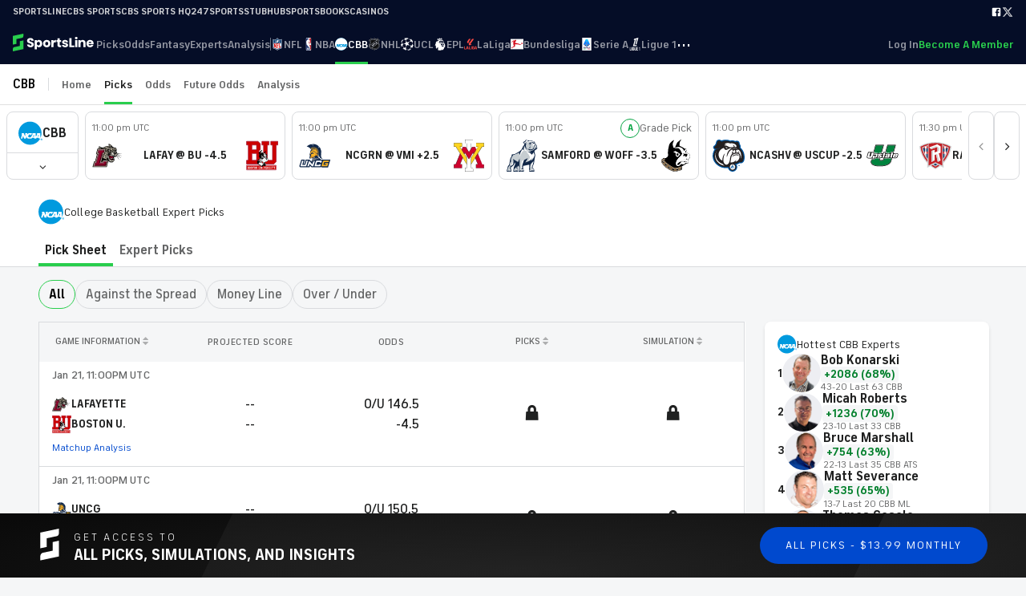

--- FILE ---
content_type: text/html; charset=utf-8
request_url: https://www.sportsline.com/college-basketball/picks/?ttag=SL22_lk_cbssports_cbb_bracketsoddsnav
body_size: 57560
content:
<!DOCTYPE html><html><head><meta charSet="utf-8"/><title>College Basketball Picks Against The Spread, Money Line, and Over/Under - SportsLine.com</title><meta name="robots" content="index,follow"/><meta name="description" content="Expert College Basketball picks and predictions from SportsLine.com"/><meta name="twitter:card" content="summary_large_image"/><meta name="twitter:site" content="sportsline.com"/><meta name="twitter:creator" content="@sportsline"/><meta property="og:title" content="College Basketball Picks Against The Spread, Money Line, and Over/Under - SportsLine.com"/><meta property="og:description" content="Expert College Basketball picks and predictions from SportsLine.com"/><meta property="og:url" content="https://www.sportsline.com/college-basketball/picks/"/><meta property="og:image" content="https://www.sportsline.com/assets/img/logo/logo-192x192.png"/><meta property="og:site_name" content="SportsLine"/><link rel="canonical" href="https://www.sportsline.com/college-basketball/picks/"/><meta content="sportsline.com" name="name"/><meta name="viewport" content="width=device-width, initial-scale=1"/><link href="/sportsline-apple-touch-icon.png" rel="apple-touch-icon"/><link href="/sportsline-apple-touch-icon-76x76.png" rel="apple-touch-icon" sizes="76x76"/><link href="/sportsline-apple-touch-icon-120x120.png" rel="apple-touch-icon" sizes="120x120"/><link href="/sportsline-apple-touch-icon-152x152.png" rel="apple-touch-icon" sizes="152x152"/><link href="/sportsline-apple-touch-icon-180x180.png" rel="apple-touch-icon" sizes="180x180"/><link href="/sportsline-smartbanner-android-icon-180x180.png" rel="android-touch-icon" sizes="180x180"/><link href="/sportsline-icon-hires.png" rel="icon" sizes="192x192"/><link href="/sportsline-icon-normal.png" rel="icon" sizes="128x128"/><link rel="image_src" href="/assets/img/logo/logo-600x600.png"/><link rel="manifest" id="manifest"/><link rel="shortcut icon" type="image/x-icon" href="/favicon.ico?v=2"/><link rel="icon" type="image/x-icon" href="/favicon.ico?v=2"/><meta name="apple-itunes-store" content="app-id=1038113479"/><meta name="next-head-count" content="20"/><script>!function(){window.semaphore=window.semaphore||[],window.ketch=function(){window.semaphore.push(arguments)};var e=document.createElement("script");e.type="text/javascript",e.src="https://global.ketchcdn.com/web/v3/config/sportsline/sportsline/boot.js",e.defer=e.async=!0,document.getElementsByTagName("head")[0].appendChild(e)}();</script><script>(function(a){
          var w=window,b='cbsoptanon',q='cmd',r='config';
          w[b] = w[b] ? w[b] : {};
          w[b][q] = w[b][q] ? w[b][q] : [];
          w[b][r] = w[b][r] ? w[b][r] : [];
          
          a.forEach(function(z){
            w[b][z] = w[b][z] || function(){
              var c=arguments;
              w[b][q].push(function(){
                w[b][z].apply(w[b],c);
              })
            }
          });
        })(["onScriptsReady","onAdsReady"]);</script><script src="https://cdn.privacy.paramount.com/dist/optanon-v2.0.0.js" async=""></script><noscript data-n-css=""></noscript><script defer="" nomodule="" src="/_next/static/chunks/polyfills-c67a75d1b6f99dc8.js"></script><script src="/_next/static/chunks/webpack-bee28e4fee55abef.js" defer=""></script><script src="/_next/static/chunks/framework-eae1dab60e375b5f.js" defer=""></script><script src="/_next/static/chunks/main-f319c172bf477d30.js" defer=""></script><script src="/_next/static/chunks/pages/_app-e6b2f96e0da2b1f4.js" defer=""></script><script src="/_next/static/chunks/6245-b817fe8c5ac1a817.js" defer=""></script><script src="/_next/static/chunks/3991-618c8be896d27c23.js" defer=""></script><script src="/_next/static/chunks/6877-2f20e0b4955b9d7b.js" defer=""></script><script src="/_next/static/chunks/9041-bbc94282e70f5a98.js" defer=""></script><script src="/_next/static/chunks/5997-13557b74f5035209.js" defer=""></script><script src="/_next/static/chunks/9613-c1c62a1c9fc04cbb.js" defer=""></script><script src="/_next/static/chunks/pages/%5Bleague%5D/picks-bc04cd96ad91e4c3.js" defer=""></script><script src="/_next/static/Blj6tHlzruaYet0eyjnNT/_buildManifest.js" defer=""></script><script src="/_next/static/Blj6tHlzruaYet0eyjnNT/_ssgManifest.js" defer=""></script><style data-styled="" data-styled-version="6.1.11">.iTUHPL{className:close;aria-hidden:"true";}/*!sc*/
.iTUHPL:after{font-family:sportsline;font-weight:400;font-size:1.25rem;vertical-align:middle;content:"\e629";font-style:normal;font-variant:normal;-webkit-font-smoothing:antialiased;-moz-osx-font-smoothing:grayscale;speak:none;text-transform:none;}/*!sc*/
.HCxSU{aria-hidden:"true";}/*!sc*/
.HCxSU:after{font-family:sportsline;font-weight:400;font-size:.85rem;vertical-align:middle;content:"\f105";font-style:normal;font-variant:normal;-webkit-font-smoothing:antialiased;-moz-osx-font-smoothing:grayscale;speak:none;text-transform:none;}/*!sc*/
.kPrvhH{aria-hidden:"true";}/*!sc*/
.kPrvhH:after{font-family:sportsline;font-weight:400;font-size:1rem;vertical-align:middle;content:"\f104";font-style:normal;font-variant:normal;-webkit-font-smoothing:antialiased;-moz-osx-font-smoothing:grayscale;speak:none;text-transform:none;}/*!sc*/
.kPzpFI{aria-hidden:"true";}/*!sc*/
.kPzpFI:after{font-family:sportsline;font-weight:400;font-size:1rem;vertical-align:middle;content:"\f107";font-style:normal;font-variant:normal;-webkit-font-smoothing:antialiased;-moz-osx-font-smoothing:grayscale;speak:none;text-transform:none;}/*!sc*/
.czuYvg{aria-hidden:"true";}/*!sc*/
.czuYvg:after{font-family:sportsline;font-weight:400;font-size:4px;vertical-align:middle;content:"\e600";font-style:normal;font-variant:normal;-webkit-font-smoothing:antialiased;-moz-osx-font-smoothing:grayscale;speak:none;text-transform:none;}/*!sc*/
.czvxre{aria-hidden:"true";}/*!sc*/
.czvxre:after{font-family:sportsline;font-weight:400;font-size:4px;vertical-align:middle;content:"\e620";font-style:normal;font-variant:normal;-webkit-font-smoothing:antialiased;-moz-osx-font-smoothing:grayscale;speak:none;text-transform:none;}/*!sc*/
.EzlQX{aria-hidden:"true";}/*!sc*/
.EzlQX:after{font-family:sportsline;font-weight:400;font-size:1.5rem;vertical-align:middle;content:"\e922";font-style:normal;font-variant:normal;-webkit-font-smoothing:antialiased;-moz-osx-font-smoothing:grayscale;speak:none;text-transform:none;}/*!sc*/
data-styled.g1[id="sc-b7e1d8c2-0"]{content:"iTUHPL,HCxSU,kPrvhH,kPzpFI,czuYvg,czvxre,EzlQX,"}/*!sc*/
@font-face{font-family:"sportsline";src:url("/assets/fonts/sportsline-20210412.eot");src:url("/assets/fonts/sportsline-20210412.eot") format("embedded-opentype"),url("/assets/fonts/sportsline-20210412.woff2") format("woff2"),url("/assets/fonts/sportsline-20210412.woff") format("woff"),url("/assets/fonts/sportsline-20210412.ttf") format("truetype"),url("/assets/fonts/sportsline-20210412.svg") format("svg");font-weight:normal;font-style:normal;font-display:fallback;}/*!sc*/
@font-face{font-family:'industrie-standard';src:url("/assets/fonts/industrie/FSIndustrieVFStd.woff2") format("woff2"),url("/assets/fonts/industrie/FSIndustrieVFStd.ttf") format("truetype");font-weight:100 900;font-display:fallback;}/*!sc*/
html,body{font-family:industrie-standard,sans-serif;font-style:normal;font-size:16px;-webkit-font-smoothing:subpixel-antialiased;-moz-osx-font-smoothing:grayscale;text-size-adjust:none;margin:0;padding:0;width:100vw;max-width:100%;color:#202121;}/*!sc*/
body{background:#F5F6F7;}/*!sc*/
a{color:#0049CE;cursor:pointer;}/*!sc*/
button{font-family:industrie-standard,sans-serif;}/*!sc*/
input,select{font-family:industrie-standard,sans-serif;}/*!sc*/
i{font-style:italic;}/*!sc*/
*{box-sizing:border-box;padding:0;margin:0;}/*!sc*/
h1,h2,h3,h4,h5,strong{font-weight:600;}/*!sc*/
small{font-weight:400;letter-spacing:-0.1px;font-size:0.875rem;}/*!sc*/
#__next{display:flex;flex-direction:column;min-height:100vh;}/*!sc*/
#__next >footer{flex:1;}/*!sc*/
p{letter-spacing:0.01em;line-height:1.4;}/*!sc*/
div#cps-shaman-notifier .cps-container .cps-actions a{font-size:12px!important;color:#004ace!important;font-weight:700!important;}/*!sc*/
div#cps-shaman-notifier .cps-container .cps-content a{font-size:12px!important;color:#004ace!important;}/*!sc*/
div#cps-shaman-notifier .cps-container .cps-content p{font-size:12px!important;line-height:1.48!important;margin:.2em 0!important;color:#202121!important;}/*!sc*/
@media (min-width: 768px){div#cps-shaman-notifier .cps-container .cps-content a,div#cps-shaman-notifier .cps-container .cps-content p{font-size:14px!important;}}/*!sc*/
@media (min-width: 992px){div#cps-shaman-notifier .cps-container .cps-content a,div#cps-shaman-notifier .cps-container .cps-content p{font-size:14px!important;}}/*!sc*/
[data-tracking-value] *{pointer-events:none;}/*!sc*/
[data-tracking-object] *{pointer-events:none;}/*!sc*/
@media (max-width: 1024px){.no-scroll{overflow:hidden;width:100vw;}}/*!sc*/
data-styled.g2[id="sc-global-kSqvAn1"]{content:"sc-global-kSqvAn1,"}/*!sc*/
.mdUWl{width:100%;max-width:calc(
    85rem + 0rem
  );margin:0 auto;box-sizing:border-box;padding:0rem 0rem;}/*!sc*/
data-styled.g8[id="sc-5f59caf2-0"]{content:"mdUWl,"}/*!sc*/
.hgDrEJ{width:2rem;height:2rem;}/*!sc*/
.hlcAMZ{width:1.5rem;height:1.5rem;}/*!sc*/
data-styled.g9[id="sc-1e684b59-0"]{content:"hgDrEJ,hlcAMZ,"}/*!sc*/
.izOWiU{display:block;color:#656667;font-size:1em;font-weight:400;line-height:1;text-decoration:none;}/*!sc*/
.jTOUQL{display:block;color:#202121;font-size:1em;font-weight:700;line-height:1;text-decoration:none;}/*!sc*/
.bcSPbh{display:block;color:#656667;font-size:.875em;font-weight:400;line-height:1;text-decoration:none;}/*!sc*/
.bcQhSi{display:block;color:#656667;font-size:.875em;font-weight:700;line-height:1;text-decoration:none;}/*!sc*/
.cjFfoR{display:block;color:#656667;font-size:.75em;font-weight:400;line-height:1;text-decoration:none;}/*!sc*/
data-styled.g11[id="sc-2d876bef-0"]{content:"izOWiU,jTOUQL,bcSPbh,bcQhSi,cjFfoR,"}/*!sc*/
#nprogress{pointer-events:none;}/*!sc*/
#nprogress .bar{background:#4F99E4;position:fixed;z-index:1031;top:0;left:0;width:100%;height:2px;}/*!sc*/
#nprogress .peg{display:block;position:absolute;right:0px;width:100px;height:100%;box-shadow:0 0 10px #4F99E4,0 0 5px #4F99E4;opacity:1;-webkit-transform:rotate(3deg) translate(0px, -4px);-ms-transform:rotate(3deg) translate(0px, -4px);transform:rotate(3deg) translate(0px, -4px);}/*!sc*/
#nprogress .spinner{display:block;position:fixed;z-index:1031;top:15px;right:15px;}/*!sc*/
#nprogress .spinner-icon{width:18px;height:18px;box-sizing:border-box;border:solid 2px transparent;border-top-color:#4F99E4;border-left-color:#4F99E4;border-radius:50%;-webkit-animation:nprogress-spinner 400ms linear infinite;animation:nprogress-spinner 400ms linear infinite;}/*!sc*/
.nprogress-custom-parent{overflow:hidden;position:relative;}/*!sc*/
.nprogress-custom-parent #nprogress .spinner,.nprogress-custom-parent #nprogress .bar{position:absolute;}/*!sc*/
@-webkit-keyframes nprogress-spinner{0%{-webkit-transform:rotate(0deg);}100%{-webkit-transform:rotate(360deg);}}/*!sc*/
@keyframes nprogress-spinner{0%{transform:rotate(0deg);}100%{transform:rotate(360deg);}}/*!sc*/
data-styled.g13[id="sc-global-eaVEUd1"]{content:"sc-global-eaVEUd1,"}/*!sc*/
.eJFzLf{line-height:1;background-color:#fff;display:none;position:absolute;z-index:1000;border-radius:0.5rem;min-width:120px;flex-direction:column;box-shadow:0 0 10px rgba(0,0,0,0.1);top:calc(100% + -3px);padding:0.5rem 0;border-top-left-radius:0;border-top-right-radius:0;border-top:3px solid #29CE4D;left:calc(50% + 0px);transform:translateX(-50%);}/*!sc*/
.eJFzLf>li{list-style:none;}/*!sc*/
.eJFzLf a{padding:1rem 1rem;color:#656667;cursor:pointer;}/*!sc*/
.eJFzLf a:hover{color:#202121;background-color:#F5F6F7;}/*!sc*/
data-styled.g14[id="sc-2a727f7c-0"]{content:"eJFzLf,"}/*!sc*/
.hlTHFZ{position:relative;display:inline-flex;flex:1;align-items:center;}/*!sc*/
.fSmiNz{position:relative;display:inline-flex;flex:1;align-items:center;height:100%;}/*!sc*/
data-styled.g15[id="sc-2a727f7c-1"]{content:"hlTHFZ,fSmiNz,"}/*!sc*/
.gGkakH{width:16px;height:16px;}/*!sc*/
.bICLxn{width:24px;height:24px;}/*!sc*/
data-styled.g16[id="sc-c4d63a6c-0"]{content:"gGkakH,bICLxn,"}/*!sc*/
.hpEmNE{background:none;border:none;padding:0;margin:0;cursor:pointer;color:inherit;font-size:inherit;}/*!sc*/
data-styled.g17[id="sc-c4d63a6c-1"]{content:"hpEmNE,"}/*!sc*/
.dwRPfA{white-space:nowrap;position:relative;top:0;font-size:0.875rem;font-weight:600;height:100%;text-decoration:none;display:flex;align-items:center;gap:0.5rem;transition:color 0.2s;color:#FFFFFF90;}/*!sc*/
.dwRPfA[role=button]{cursor:pointer;}/*!sc*/
.dwRPfA[role=link]{cursor:pointer;}/*!sc*/
.dwRPfA:hover{color:#FFFFFF;}/*!sc*/
.dwRPfA[aria-current=page]{color:#FFFFFF;}/*!sc*/
.dwRPfA[aria-current=page]:before{background:#29CE4D;}/*!sc*/
.dwRPfA:before{content:"";display:block;width:100%;height:3px;background:transparent;position:absolute;bottom:0;left:0;}/*!sc*/
.dQKrZE{white-space:nowrap;position:relative;top:0;font-size:0.875rem;font-weight:600;height:100%;text-decoration:none;display:flex;align-items:center;gap:0.5rem;transition:color 0.2s;color:#656667;}/*!sc*/
.dQKrZE[role=button]{cursor:pointer;}/*!sc*/
.dQKrZE[role=link]{cursor:pointer;}/*!sc*/
.dQKrZE:hover{color:#202121;}/*!sc*/
.dQKrZE[aria-current=page]{color:#202121;}/*!sc*/
.bTUWGM{white-space:nowrap;position:relative;top:0;font-size:0.875rem;font-weight:600;height:100%;text-decoration:none;display:flex;align-items:center;gap:0.5rem;transition:color 0.2s;color:#29CE4D;}/*!sc*/
.bTUWGM[role=button]{cursor:pointer;}/*!sc*/
.bTUWGM[role=link]{cursor:pointer;}/*!sc*/
.bTUWGM:hover{color:#29CE4D95;}/*!sc*/
.bTUWGM[aria-current=page]{color:#202121;}/*!sc*/
data-styled.g18[id="sc-c4d63a6c-2"]{content:"dwRPfA,dQKrZE,bTUWGM,"}/*!sc*/
.bHuOzs{white-space:nowrap;position:relative;top:0;font-size:1rem;font-weight:600;height:100%;text-decoration:none;display:flex;align-items:center;gap:0.5rem;transition:color 0.2s;line-height:1;color:#DCDCDC;padding-top:0.75rem;padding-bottom:0.75rem;}/*!sc*/
.bHuOzs[role=button]{cursor:pointer;}/*!sc*/
.bHuOzs[role=link]{cursor:pointer;}/*!sc*/
.bHuOzs>*{font-weight:inherit;}/*!sc*/
.bHuOzs>*:last-child:not(:first-child){margin-left:auto;}/*!sc*/
.bHuOzs[aria-current=page]{color:#FFFFFF;}/*!sc*/
data-styled.g19[id="sc-c4d63a6c-3"]{content:"bHuOzs,"}/*!sc*/
.gTzrFC{display:none;font-size:80px;left:calc(50vw - (80px / 2));top:50vh;position:fixed;z-index:2000;width:80px;height:80px;}/*!sc*/
.gTzrFC:before{content:"";position:absolute;width:80px;height:80px;background:#FFFFFF;box-shadow:0.01em 0.01em 0.075em #D9DBDE;border-radius:80px;}/*!sc*/
.gTzrFC.loading{display:block;}/*!sc*/
data-styled.g25[id="sc-a3b6af12-0"]{content:"gTzrFC,"}/*!sc*/
.gbveaJ{position:absolute;top:2em;left:calc(2em - 0.27em);display:block;color:#29CE4D;text-indent:-9999em;margin:auto;transform:translateZ(0);animation-delay:0s;opacity:0;font-size:0.25em;}/*!sc*/
.gbveaJ,.gbveaJ:before,.gbveaJ:after{background:#29CE4D;animation:load1 1s infinite ease-in-out;width:0.5em;height:2em;opacity:0;}/*!sc*/
.gbveaJ:before,.gbveaJ:after{position:absolute;top:0;content:"";}/*!sc*/
.gbveaJ:before{left:calc(-1em / 1.4);animation-delay:-0.16s;}/*!sc*/
.gbveaJ:after{left:calc(1em / 1.4);animation-delay:0.16s;}/*!sc*/
@keyframes load1{0%,80%,100%{box-shadow:0 0;height:0em;opacity:0;}40%{box-shadow:0 -0.9em;opacity:1;height:1em;}}/*!sc*/
data-styled.g26[id="sc-a3b6af12-1"]{content:"gbveaJ,"}/*!sc*/
.dEoYge{box-sizing:border-box;padding-top:0rem;padding-bottom:0rem;padding-left:0rem;padding-right:0rem;margin-top:0rem;margin-bottom:0rem;margin-left:0rem;margin-right:0rem;display:block;}/*!sc*/
.gSEZEL{box-sizing:border-box;padding-top:0rem;padding-bottom:0rem;padding-left:0rem;padding-right:0rem;margin-top:0rem;margin-bottom:0rem;margin-left:0rem;margin-right:0rem;display:inline-flex;align-items:center;}/*!sc*/
.hBCyOo{box-sizing:border-box;padding-top:0rem;padding-bottom:0rem;padding-left:0rem;padding-right:0rem;margin-top:0rem;margin-bottom:0rem;margin-left:0rem;margin-right:0rem;gap:0.25rem;display:inline-flex;align-items:center;}/*!sc*/
.jAVZkr{box-sizing:border-box;padding-top:0rem;padding-bottom:0rem;padding-left:0rem;padding-right:0rem;margin-top:0rem;margin-bottom:0rem;margin-left:0rem;margin-right:0rem;display:flex;align-items:center;}/*!sc*/
.kiRusm{box-sizing:border-box;padding-top:0rem;padding-bottom:0rem;padding-left:0rem;padding-right:0rem;margin-top:0rem;margin-bottom:0rem;margin-left:0rem;margin-right:0rem;display:flex;flex-direction:column;}/*!sc*/
.gYPujk{box-sizing:border-box;padding-top:0.3rem;padding-bottom:0.3rem;padding-left:0.3rem;padding-right:0.3rem;margin-top:0rem;margin-bottom:0rem;margin-left:0rem;margin-right:0rem;display:flex;flex-direction:column;justify-content:space-around;}/*!sc*/
.dMUPkX{box-sizing:border-box;padding-top:1rem;padding-bottom:1rem;padding-left:1rem;padding-right:1rem;margin-top:0rem;margin-bottom:0rem;margin-left:0rem;margin-right:0rem;display:flex;align-items:center;}/*!sc*/
.iTiqQb{box-sizing:border-box;padding-top:0rem;padding-bottom:0rem;padding-left:0rem;padding-right:0rem;margin-top:0rem;margin-bottom:0rem;margin-left:0rem;margin-right:0rem;display:flex;justify-content:center;}/*!sc*/
.gqJQmh{box-sizing:border-box;padding-top:0rem;padding-bottom:0rem;padding-left:0rem;padding-right:0rem;margin-top:0rem;margin-bottom:0rem;margin-left:0rem;margin-right:0rem;display:flex;justify-content:flex-end;}/*!sc*/
.hfyzKs{box-sizing:border-box;padding-top:0rem;padding-bottom:0rem;padding-left:1rem;padding-right:1rem;margin-top:0rem;margin-bottom:0rem;margin-left:0rem;margin-right:0rem;gap:0.75rem;display:flex;flex-direction:column;}/*!sc*/
.lhCQjO{box-sizing:border-box;padding-top:0rem;padding-bottom:0rem;padding-left:0rem;padding-right:0rem;margin-top:0rem;margin-bottom:0rem;margin-left:0rem;margin-right:0rem;gap:0.5rem;display:grid;}/*!sc*/
.dbyLCL{box-sizing:border-box;padding-top:1rem;padding-bottom:1rem;padding-left:0rem;padding-right:0rem;margin-top:0rem;margin-bottom:0rem;margin-left:0rem;margin-right:0rem;gap:0.5rem;display:flex;flex-direction:column;align-items:center;justify-content:center;}/*!sc*/
.BTCBD{box-sizing:border-box;padding-top:0.5rem;padding-bottom:0rem;padding-left:0.5rem;padding-right:0.5rem;margin-top:0rem;margin-bottom:0rem;margin-left:0rem;margin-right:0rem;display:flex;}/*!sc*/
.gNVebt{box-sizing:border-box;padding-top:0rem;padding-bottom:0rem;padding-left:0rem;padding-right:0.5rem;margin-top:0rem;margin-bottom:0rem;margin-left:0rem;margin-right:0rem;display:block;}/*!sc*/
.fjxodM{box-sizing:border-box;padding-top:0.5rem;padding-bottom:0.5rem;padding-left:0.5rem;padding-right:0.5rem;margin-top:0rem;margin-bottom:0rem;margin-left:0rem;margin-right:0rem;display:flex;align-items:center;justify-content:center;}/*!sc*/
.ejaLOm{box-sizing:border-box;padding-top:0rem;padding-bottom:0rem;padding-left:0rem;padding-right:0rem;margin-top:0rem;margin-bottom:0rem;margin-left:0rem;margin-right:0rem;gap:0.5rem;display:inline-flex;align-items:center;}/*!sc*/
.dylBfU{box-sizing:border-box;padding-top:0rem;padding-bottom:0rem;padding-left:0rem;padding-right:0rem;margin-top:0rem;margin-bottom:0rem;margin-left:0rem;margin-right:0rem;display:flex;align-items:center;justify-content:center;}/*!sc*/
.hyRyPJ{box-sizing:border-box;padding-top:0rem;padding-bottom:0rem;padding-left:0rem;padding-right:0rem;margin-top:0rem;margin-bottom:0rem;margin-left:0rem;margin-right:0rem;display:flex;flex-direction:column;justify-content:space-between;}/*!sc*/
.gbiVby{box-sizing:border-box;padding-top:0.5rem;padding-bottom:0.5rem;padding-left:0rem;padding-right:0rem;margin-top:0rem;margin-bottom:0rem;margin-left:0rem;margin-right:0rem;display:block;}/*!sc*/
.cOAtEb{box-sizing:border-box;padding-top:0rem;padding-bottom:0rem;padding-left:0rem;padding-right:0rem;margin-top:0rem;margin-bottom:0rem;margin-left:0rem;margin-right:0rem;display:flex;align-items:center;justify-content:center;text-align:center;}/*!sc*/
.ggXbGs{box-sizing:border-box;padding-top:1rem;padding-bottom:1rem;padding-left:1rem;padding-right:1rem;margin-top:0rem;margin-bottom:0rem;margin-left:0rem;margin-right:0rem;display:flex;align-items:center;justify-content:center;}/*!sc*/
.fWpHFE{box-sizing:border-box;padding-top:0rem;padding-bottom:0rem;padding-left:0.5rem;padding-right:0rem;margin-top:0rem;margin-bottom:0rem;margin-left:0rem;margin-right:0rem;gap:0.25rem;display:flex;}/*!sc*/
.KxjCb{box-sizing:border-box;padding-top:1rem;padding-bottom:1rem;padding-left:0rem;padding-right:0rem;margin-top:0rem;margin-bottom:0rem;margin-left:0rem;margin-right:0rem;gap:1rem;display:flex;align-items:center;justify-content:space-between;}/*!sc*/
.cjcqzo{box-sizing:border-box;padding-top:0rem;padding-bottom:0rem;padding-left:0rem;padding-right:0rem;margin-top:0rem;margin-bottom:0rem;margin-left:0rem;margin-right:0rem;gap:1rem;display:flex;align-items:center;}/*!sc*/
.kdBLrp{box-sizing:border-box;padding-top:0rem;padding-bottom:0rem;padding-left:0rem;padding-right:0rem;margin-top:0rem;margin-bottom:0rem;margin-left:0rem;margin-right:0rem;gap:1rem;display:inline-flex;align-items:flex-end;justify-content:center;}/*!sc*/
.gVrLmC{box-sizing:border-box;padding-top:0.5rem;padding-bottom:0.5rem;padding-left:0.5rem;padding-right:0.5rem;margin-top:0rem;margin-bottom:0rem;margin-left:0rem;margin-right:0rem;display:block;}/*!sc*/
.NTDNJ{box-sizing:border-box;padding-top:0rem;padding-bottom:0rem;padding-left:0rem;padding-right:0rem;margin-top:0rem;margin-bottom:0rem;margin-left:0rem;margin-right:0rem;gap:1rem;display:flex;flex-direction:column;}/*!sc*/
.bxgfmt{box-sizing:border-box;padding-top:0rem;padding-bottom:0rem;padding-left:0rem;padding-right:0rem;margin-top:0rem;margin-bottom:0rem;margin-left:0rem;margin-right:0rem;gap:0.5rem;display:flex;}/*!sc*/
.iIcAqC{box-sizing:border-box;padding-top:1rem;padding-bottom:1rem;padding-left:0rem;padding-right:0rem;margin-top:0rem;margin-bottom:0rem;margin-left:0rem;margin-right:0rem;gap:2rem;display:flex;flex-direction:column;}/*!sc*/
.cuWXQS{box-sizing:border-box;padding-top:0rem;padding-bottom:0rem;padding-left:0rem;padding-right:0rem;margin-top:0rem;margin-bottom:0rem;margin-left:0rem;margin-right:0rem;gap:1.5rem;display:flex;flex-direction:column;}/*!sc*/
.gdHYla{box-sizing:border-box;padding-top:0rem;padding-bottom:0rem;padding-left:0rem;padding-right:0rem;margin-top:0rem;margin-bottom:0rem;margin-left:0rem;margin-right:0rem;gap:2rem;display:flex;flex-direction:column;}/*!sc*/
.gBzqzx{box-sizing:border-box;padding-top:0rem;padding-bottom:0rem;padding-left:0rem;padding-right:1rem;margin-top:0rem;margin-bottom:0rem;margin-left:0rem;margin-right:0rem;display:flex;align-items:center;justify-content:space-between;}/*!sc*/
.ckSHKk{box-sizing:border-box;padding-top:0rem;padding-bottom:0rem;padding-left:0rem;padding-right:0rem;margin-top:0rem;margin-bottom:0rem;margin-left:0rem;margin-right:0rem;display:flex;align-items:center;justify-content:space-between;}/*!sc*/
.UQzzl{box-sizing:border-box;padding-top:0rem;padding-bottom:0rem;padding-left:0rem;padding-right:0rem;margin-top:0rem;margin-bottom:0rem;margin-left:0rem;margin-right:0rem;gap:0.75rem;display:flex;align-items:center;}/*!sc*/
.bLItNa{box-sizing:border-box;padding-top:0rem;padding-bottom:0rem;padding-left:0rem;padding-right:0rem;margin-top:0rem;margin-bottom:0rem;margin-left:0rem;margin-right:0rem;display:block;text-align:right;}/*!sc*/
.ncFuw{box-sizing:border-box;padding-top:1rem;padding-bottom:1rem;padding-left:1rem;padding-right:1rem;margin-top:0rem;margin-bottom:0rem;margin-left:0rem;margin-right:0rem;gap:1.25rem;display:flex;flex-direction:column;}/*!sc*/
.fbWKNW{box-sizing:border-box;padding-top:0rem;padding-bottom:0rem;padding-left:0rem;padding-right:0rem;margin-top:0rem;margin-bottom:0rem;margin-left:0rem;margin-right:0rem;gap:0.375rem;display:flex;align-items:center;}/*!sc*/
.jwxBZk{box-sizing:border-box;padding-top:0rem;padding-bottom:0rem;padding-left:0rem;padding-right:0rem;margin-top:0rem;margin-bottom:0rem;margin-left:0rem;margin-right:0rem;gap:1.25rem;display:flex;flex-direction:column;}/*!sc*/
.jAjOIV{box-sizing:border-box;padding-top:0rem;padding-bottom:0rem;padding-left:0rem;padding-right:0rem;margin-top:0rem;margin-bottom:0rem;margin-left:0rem;margin-right:0rem;gap:0.5rem;display:inline-flex;}/*!sc*/
.bIASDZ{box-sizing:border-box;padding-top:0rem;padding-bottom:0rem;padding-left:0rem;padding-right:0rem;margin-top:0rem;margin-bottom:0rem;margin-left:0rem;margin-right:0rem;gap:0.25rem;display:flex;flex-direction:column;}/*!sc*/
.fIOire{box-sizing:border-box;padding-top:0rem;padding-bottom:0rem;padding-left:0rem;padding-right:0rem;margin-top:0rem;margin-bottom:0rem;margin-left:0rem;margin-right:0rem;gap:0.5rem;display:flex;align-items:center;}/*!sc*/
.kESnVd{box-sizing:border-box;padding-top:0rem;padding-bottom:0rem;padding-left:0rem;padding-right:0rem;margin-top:0rem;margin-bottom:0rem;margin-left:0rem;margin-right:0rem;gap:0.25rem;display:block;}/*!sc*/
.gyMekA{box-sizing:border-box;padding-top:0rem;padding-bottom:0rem;padding-left:0rem;padding-right:0rem;margin-top:0rem;margin-bottom:0rem;margin-left:0rem;margin-right:0rem;display:flex;align-items:center;justify-content:center;text-align:right;}/*!sc*/
.hkvtH{box-sizing:border-box;padding-top:0.2rem;padding-bottom:0.2rem;padding-left:0.25rem;padding-right:0.25rem;margin-top:0rem;margin-bottom:0rem;margin-left:0rem;margin-right:0rem;display:inline-flex;align-items:center;}/*!sc*/
.fpokYx{box-sizing:border-box;padding-top:1rem;padding-bottom:1rem;padding-left:1rem;padding-right:1rem;margin-top:0rem;margin-bottom:0rem;margin-left:0rem;margin-right:0rem;gap:1rem;display:flex;flex-direction:column;}/*!sc*/
.fWvXUD{box-sizing:border-box;padding-top:0rem;padding-bottom:0rem;padding-left:0rem;padding-right:0rem;margin-top:0rem;margin-bottom:0rem;margin-left:0rem;margin-right:0rem;gap:0.5rem;display:flex;flex-direction:column;}/*!sc*/
.jKcWdd{box-sizing:border-box;padding-top:1.5rem;padding-bottom:1.5rem;padding-left:1.5rem;padding-right:1.5rem;margin-top:0rem;margin-bottom:0rem;margin-left:0rem;margin-right:0rem;gap:1rem;display:flex;flex-direction:column;}/*!sc*/
.fHqHSx{box-sizing:border-box;padding-top:0rem;padding-bottom:0rem;padding-left:0rem;padding-right:0rem;margin-top:0rem;margin-bottom:0rem;margin-left:0rem;margin-right:0rem;gap:1rem;display:block;}/*!sc*/
.iBTXIL{box-sizing:border-box;padding-top:0rem;padding-bottom:1rem;padding-left:0rem;padding-right:0rem;margin-top:0rem;margin-bottom:0rem;margin-left:0rem;margin-right:0rem;display:block;}/*!sc*/
.iDtxfV{box-sizing:border-box;padding-top:0.5rem;padding-bottom:0rem;padding-left:0rem;padding-right:0rem;margin-top:0rem;margin-bottom:0rem;margin-left:0rem;margin-right:0rem;gap:0.5rem;display:flex;align-items:center;}/*!sc*/
.jUBfqL{box-sizing:border-box;padding-top:2rem;padding-bottom:0rem;padding-left:0rem;padding-right:0rem;margin-top:0rem;margin-bottom:0rem;margin-left:0rem;margin-right:0rem;display:block;align-items:center;}/*!sc*/
data-styled.g36[id="sc-8f3095e9-0"]{content:"dEoYge,gSEZEL,hBCyOo,jAVZkr,kiRusm,gYPujk,dMUPkX,iTiqQb,gqJQmh,hfyzKs,lhCQjO,dbyLCL,BTCBD,gNVebt,fjxodM,ejaLOm,dylBfU,hyRyPJ,gbiVby,cOAtEb,ggXbGs,fWpHFE,KxjCb,cjcqzo,kdBLrp,gVrLmC,NTDNJ,bxgfmt,iIcAqC,cuWXQS,gdHYla,gBzqzx,ckSHKk,UQzzl,bLItNa,ncFuw,fbWKNW,jwxBZk,jAjOIV,bIASDZ,fIOire,kESnVd,gyMekA,hkvtH,fpokYx,fWvXUD,jKcWdd,fHqHSx,iBTXIL,iDtxfV,jUBfqL,"}/*!sc*/
.imOPzQ{width:100%;}/*!sc*/
.imOPzQ >*{text-align:center;}/*!sc*/
.imOPzQ:before,.imOPzQ:after{content:"";clear:both;display:block;}/*!sc*/
data-styled.g37[id="sc-52ee4a8f-0"]{content:"imOPzQ,"}/*!sc*/
.gmiaeL >*:not(:first-child)>div{padding-top:0.5rem;}/*!sc*/
.gmiaeL:has(*[style*='display: none']){display:none;}/*!sc*/
data-styled.g38[id="sc-a88edb93-0"]{content:"gmiaeL,"}/*!sc*/
.ESNOi{position:relative;padding:0 0 0 0;margin:0;font-family:industrie-standard;font-weight:400;font-size:.875rem;letter-spacing:0.01em;line-height:1.4;}/*!sc*/
.kcXHQQ{position:relative;padding:0 0 0 0;margin:0;color:#656667;font-family:industrie-standard;font-weight:500;font-size:.875rem;letter-spacing:0.01em;line-height:1;}/*!sc*/
.jqSoXg{position:relative;padding:0 0 0 0;margin:0;color:#202121;font-family:industrie-standard;font-weight:700;font-size:.875rem;letter-spacing:0.01em;line-height:1.4;}/*!sc*/
.eLLKm{position:relative;display:block;padding:0 0 .75rem 0;margin:0;font-family:industrie-standard;font-weight:400;font-size:.875rem;letter-spacing:0.01em;line-height:1.4;}/*!sc*/
.ggkvqA{position:relative;display:block;padding:0 0 0 0;margin:0;font-family:industrie-standard;font-weight:400;font-size:.875rem;letter-spacing:0.01em;line-height:1.4;}/*!sc*/
.bcgJos{position:relative;padding:0 0 0 0;margin:0;font-family:industrie-standard;font-weight:600;font-size:.875rem;letter-spacing:0.01em;line-height:1.4;}/*!sc*/
.KwZuh{position:relative;display:block;padding:0 0 .75rem 0;margin:0;font-family:industrie-standard;font-weight:400;font-size:.875rem;letter-spacing:0.01em;line-height:1.4;text-align:center;}/*!sc*/
data-styled.g40[id="sc-a3d100db-0"]{content:"ESNOi,kcXHQQ,jqSoXg,eLLKm,ggkvqA,bcgJos,KwZuh,"}/*!sc*/
.gdHAgD:is(h1){font-size:2rem;font-weight:900;line-height:1.1;text-transform:initial;}/*!sc*/
.gdHAgD:is(h2){font-size:1.25rem;font-weight:700;line-height:1.1;text-transform:initial;}/*!sc*/
.gdHAgD:is(h3){font-size:1rem;font-weight:600;line-height:1.1;text-transform:initial;}/*!sc*/
.gdHAgD:is(h4){font-size:1em;font-weight:400;line-height:1.1;text-transform:initial;}/*!sc*/
.gdHAgD:is(h5){font-size:1em;font-weight:400;line-height:1.1;text-transform:initial;}/*!sc*/
.gdHAgD:is(h6){font-size:1em;font-weight:400;line-height:1.1;text-transform:initial;}/*!sc*/
.gdHAgD:is(small){font-size:0.75rem;font-weight:400;line-height:1.2;text-transform:initial;}/*!sc*/
.gdHAgD:is(strong),.gdHAgD:is(b){font-weight:700;}/*!sc*/
.jnmmOe:is(h1){font-size:2rem;font-weight:500;line-height:1;text-transform:initial;}/*!sc*/
.jnmmOe:is(h2){font-size:1.25rem;font-weight:500;line-height:1;text-transform:initial;}/*!sc*/
.jnmmOe:is(h3){font-size:1rem;font-weight:500;line-height:1;text-transform:initial;}/*!sc*/
.jnmmOe:is(h4){font-size:1em;font-weight:500;line-height:1;text-transform:initial;}/*!sc*/
.jnmmOe:is(h5){font-size:1em;font-weight:500;line-height:1;text-transform:initial;}/*!sc*/
.jnmmOe:is(h6){font-size:1em;font-weight:500;line-height:1;text-transform:initial;}/*!sc*/
.jnmmOe:is(small){font-size:0.75rem;font-weight:500;line-height:1;text-transform:initial;}/*!sc*/
.jnmmOe:is(strong),.jnmmOe:is(b){font-weight:700;}/*!sc*/
.eNabXw:is(h1){font-size:2rem;font-weight:700;line-height:1.1;text-transform:initial;}/*!sc*/
.eNabXw:is(h2){font-size:1.25rem;font-weight:700;line-height:1.1;text-transform:initial;}/*!sc*/
.eNabXw:is(h3){font-size:1rem;font-weight:700;line-height:1.1;text-transform:initial;}/*!sc*/
.eNabXw:is(h4){font-size:1em;font-weight:700;line-height:1.1;text-transform:initial;}/*!sc*/
.eNabXw:is(h5){font-size:1em;font-weight:700;line-height:1.1;text-transform:initial;}/*!sc*/
.eNabXw:is(h6){font-size:1em;font-weight:700;line-height:1.1;text-transform:initial;}/*!sc*/
.eNabXw:is(small){font-size:0.75rem;font-weight:700;line-height:1.2;text-transform:initial;}/*!sc*/
.eNabXw:is(strong),.eNabXw:is(b){font-weight:700;}/*!sc*/
.hkGTcd:is(h1){font-size:2rem;font-weight:600;line-height:1.1;text-transform:initial;}/*!sc*/
.hkGTcd:is(h2){font-size:1.25rem;font-weight:600;line-height:1.1;text-transform:initial;}/*!sc*/
.hkGTcd:is(h3){font-size:1rem;font-weight:600;line-height:1.1;text-transform:initial;}/*!sc*/
.hkGTcd:is(h4){font-size:1em;font-weight:600;line-height:1.1;text-transform:initial;}/*!sc*/
.hkGTcd:is(h5){font-size:1em;font-weight:600;line-height:1.1;text-transform:initial;}/*!sc*/
.hkGTcd:is(h6){font-size:1em;font-weight:600;line-height:1.1;text-transform:initial;}/*!sc*/
.hkGTcd:is(small){font-size:0.75rem;font-weight:600;line-height:1.2;text-transform:initial;}/*!sc*/
.hkGTcd:is(strong),.hkGTcd:is(b){font-weight:700;}/*!sc*/
data-styled.g41[id="sc-a3d100db-1"]{content:"gdHAgD,jnmmOe,eNabXw,hkGTcd,"}/*!sc*/
.HoUug{width:14px;height:auto;}/*!sc*/
.HoUuf{width:24px;height:auto;}/*!sc*/
data-styled.g43[id="sc-66624d6b-0"]{content:"HoUug,HoUuf,"}/*!sc*/
.exGNgZ{width:90px;height:auto;}/*!sc*/
.htaSx{width:115px;height:auto;}/*!sc*/
data-styled.g44[id="sc-66624d6b-1"]{content:"exGNgZ,htaSx,"}/*!sc*/
.iTNIKG>*{line-height:1;}/*!sc*/
.iTNIKG .sc-66624d6b-0 *{fill:#29CE4D;}/*!sc*/
.iTNIKG .sc-66624d6b-1 *{fill:white;}/*!sc*/
data-styled.g45[id="sc-66624d6b-2"]{content:"iTNIKG,"}/*!sc*/
.ivmZbP svg{width:.875rem;}/*!sc*/
.ivmZbP svg path{fill:currentColor;}/*!sc*/
.ARoIl svg{width:1.5rem;}/*!sc*/
.ARoIl svg path{fill:currentColor;}/*!sc*/
data-styled.g46[id="sc-e111316c-0"]{content:"ivmZbP,ARoIl,"}/*!sc*/
.epECzc{color:white;}/*!sc*/
.epECzc svg{width:.875rem;}/*!sc*/
.epECzc svg path{fill:currentColor;}/*!sc*/
.grJgEq{color:white;}/*!sc*/
.grJgEq svg{width:1.5rem;}/*!sc*/
.grJgEq svg path{fill:currentColor;}/*!sc*/
data-styled.g47[id="sc-7a14dd0-0"]{content:"epECzc,grJgEq,"}/*!sc*/
.hwqnRA{line-height:1;}/*!sc*/
data-styled.g48[id="sc-2fb76be4-0"]{content:"hwqnRA,"}/*!sc*/
.bIfdHa{line-height:1;}/*!sc*/
data-styled.g50[id="sc-2fb76be4-2"]{content:"bIfdHa,"}/*!sc*/
.euCYac{line-height:1;}/*!sc*/
data-styled.g52[id="sc-2fb76be4-4"]{content:"euCYac,"}/*!sc*/
.kNFQR small,.kNFQR a{opacity:0.8;}/*!sc*/
.kNFQR nav{font-size:12px;}/*!sc*/
.kNFQR nav a{display:block;padding:0.25rem 0;text-decoration:none;}/*!sc*/
.kNFQR nav a:hover{opacity:1;}/*!sc*/
data-styled.g53[id="sc-2fb76be4-5"]{content:"kNFQR,"}/*!sc*/
.gUnRpF{flex:1;background-color:#050D27;color:#FFFFFF;}/*!sc*/
.gUnRpF nav a{color:#FFFFFF;}/*!sc*/
.gUnRpF .sc-e111316c-0{color:#ffffff;}/*!sc*/
.gUnRpF .sc-2fb76be4-1{flex-direction:column;display:flex;color:#FFFFFF90;}/*!sc*/
.gUnRpF .sc-2fb76be4-1 nav{line-height:0.75rem;}/*!sc*/
@media (min-width: 768px){.gUnRpF .sc-2fb76be4-1{flex-wrap:wrap;display:flex;flex-direction:row;}.gUnRpF .sc-2fb76be4-1>*:not(:last-child){flex:1 1 100%;}.gUnRpF .sc-2fb76be4-1>*:not(:first-child){flex:1;}}/*!sc*/
@media (min-width: 1024px){.gUnRpF .sc-2fb76be4-1{flex-wrap:nowrap;display:flex;flex-direction:row;align-items:space-between;}.gUnRpF .sc-2fb76be4-1>*:first-child,.gUnRpF .sc-2fb76be4-1>*:last-child{flex:1 1 320px;max-width:320px;}.gUnRpF .sc-2fb76be4-1 .sc-2fb76be4-3{display:flex;justify-content:center;}}/*!sc*/
data-styled.g54[id="sc-2fb76be4-6"]{content:"gUnRpF,"}/*!sc*/
.fzdbvJ{border:0;border-width:0;border-color:#D9DBDE;border-style:solid;opacity:1;margin-left:0;margin-right:0;border-right-width:1px;width:1px;}/*!sc*/
.haTDtj{border:0;border-width:0;border-color:#D9DBDE;border-style:dashed;opacity:0.2;margin-top:0;margin-bottom:0;border-bottom-width:1px;width:100%;}/*!sc*/
.kFQxHg{border:0;border-width:0;border-color:#D9DBDE;border-style:solid;opacity:1;margin-top:0;margin-bottom:0;border-bottom-width:1px;width:100%;}/*!sc*/
data-styled.g57[id="sc-2c648e6f-0"]{content:"fzdbvJ,haTDtj,kFQxHg,"}/*!sc*/
.jSYGUX{display:none;}/*!sc*/
data-styled.g58[id="sc-d0928124-0"]{content:"jSYGUX,"}/*!sc*/
.jLmQoj{height:32px;color:#202121;}/*!sc*/
.jLmQoj>*{pointer-events:none;color:inherit;}/*!sc*/
data-styled.g59[id="sc-d0928124-1"]{content:"jLmQoj,"}/*!sc*/
.hlxzYj{border-radius:8px 8px 0 0;}/*!sc*/
data-styled.g60[id="sc-d0928124-2"]{content:"hlxzYj,"}/*!sc*/
.bKsDWx{position:absolute;left:0;top:calc(100% - 33px);margin-top:-1px;min-width:100%;z-index:101;border-top:none;border-radius:0 0 8px 8px;}/*!sc*/
data-styled.g61[id="sc-d0928124-3"]{content:"bKsDWx,"}/*!sc*/
.kZEahx{position:relative;padding-bottom:32px;min-width:100%;}/*!sc*/
.kZEahx .sc-d0928124-3,.kZEahx .sc-d0928124-2{border:1px solid #D9DBDE;background-color:#FFFFFF;}/*!sc*/
.kZEahx *[role="button"],.kZEahx *[role="option"]{cursor:pointer;}/*!sc*/
data-styled.g63[id="sc-d0928124-5"]{content:"kZEahx,"}/*!sc*/
.iuqGnG{color:#202121;}/*!sc*/
data-styled.g64[id="sc-d0928124-6"]{content:"iuqGnG,"}/*!sc*/
.dOZuoY{font-size:inherit;font-weight:700;height:30px;overflow:hidden;position:relative;width:30px;}/*!sc*/
.dOZuoY .sc-1e684b59-1{height:100%;width:100%;}/*!sc*/
data-styled.g66[id="sc-7f5394e4-1"]{content:"dOZuoY,"}/*!sc*/
.bALpJJ{color:#202121;font-size:16px;font-weight:700;line-height:1;}/*!sc*/
data-styled.g67[id="sc-7f5394e4-2"]{content:"bALpJJ,"}/*!sc*/
.gCwKzF>*{pointer-events:none;}/*!sc*/
data-styled.g70[id="sc-e7f6194f-1"]{content:"gCwKzF,"}/*!sc*/
.erQrFa{width:110px;}/*!sc*/
data-styled.g71[id="sc-6076d34e-0"]{content:"erQrFa,"}/*!sc*/
.fgXKAA{font-weight:600;cursor:pointer;}/*!sc*/
data-styled.g72[id="sc-6076d34e-1"]{content:"fgXKAA,"}/*!sc*/
.jyuHXD{color:initial;}/*!sc*/
.jyuHXD >a{width:100%;display:flex;flex:1;height:100%;justify-content:center;font-weight:600;}/*!sc*/
.jyuHXD .sc-d0928124-3{width:100%;}/*!sc*/
.jyuHXD .sc-d0928124-3 .sc-e7f6194f-1 >*>*:first-child{display:none;}/*!sc*/
.jyuHXD .sc-d0928124-3 *[data-selected="true"]{font-weight:800;}/*!sc*/
.jyuHXD .sc-d0928124-3 *[data-selected="false"]{font-weight:normal;}/*!sc*/
.jyuHXD .sc-d0928124-3 *[data-selected="false"] *{font-weight:inherit;}/*!sc*/
data-styled.g73[id="sc-6076d34e-2"]{content:"jyuHXD,"}/*!sc*/
.igtXtH{border-radius:8px;background-color:#FFFFFF;border-width:1px;border-style:solid;border-color:#D9DBDE;}/*!sc*/
.iyXlos{border-radius:8px;background-color:#FFFFFF;box-shadow:0px 2px 4px -1px rgba(0,0,0,0.1),0px 4px 5px 0px rgba(0,0,0,0.04),0px 1px 10px 0px rgba(0,0,0,0.02);}/*!sc*/
data-styled.g75[id="sc-7ad05b87-0"]{content:"igtXtH,iyXlos,"}/*!sc*/
.jFqCxR{object-fit:cover;height:100%;width:100%;}/*!sc*/
data-styled.g76[id="sc-d631eaa6-0"]{content:"jFqCxR,"}/*!sc*/
.hIOGeU{position:relative;border-radius:50%;font-size:inherit;font-weight:700;height:48px;width:48px;overflow:hidden;background-color:#EDEEF2;}/*!sc*/
.hIOGeU .sc-d631eaa6-1{font-size:14px;}/*!sc*/
data-styled.g78[id="sc-d631eaa6-2"]{content:"hIOGeU,"}/*!sc*/
.biqpun{display:inline-flex;align-items:center;justify-content:center;white-space:nowrap;box-sizing:border-box;border-radius:8px;padding:0 1rem;text-transform:capitalize;height:3rem;line-height:3rem;vertical-align:middle;margin:0;border:0;box-sizing:border-box;font-size:1rem;font-weight:500;}/*!sc*/
.biqpun:hover{cursor:pointer;}/*!sc*/
.biqpun:focus{outline:none;}/*!sc*/
.biqpun.disabled:hover{cursor:default;}/*!sc*/
.biqpun.outline{border:1px solid #D9DBDE;background:#FFFFFF;color:#202121;}/*!sc*/
.biqpun.outline:hover{border:1px solid #D9DBDE;background:#F5F8FF;color:#202121;}/*!sc*/
.biqpun.outline:active{border:1px solid #D9DBDE;background:#F5F8FF;color:#202121;}/*!sc*/
.biqpun.outline:focus{border:1px solid #D9DBDE;background:#F5F8FF;color:#202121;}/*!sc*/
.biqpun.outline.selected{border:1px solid #D9DBDE;background:#F5F8FF;color:#202121;}/*!sc*/
.biqpun.outline.disabled{border:1px solid #D9DBDE;background:#FFFFFF;color:#A6A9AD;}/*!sc*/
.biqpun.solid{border:1px solid #0049CE;background:#0049CE;color:#FFFFFF;}/*!sc*/
.biqpun.solid:hover{background:#0036B5;background:1px solid #0036B5;}/*!sc*/
.biqpun.solid:active{background:#0036B5;background:1px solid #0036B5;}/*!sc*/
.biqpun.solid:focus{background:#0036B5;background:1px solid #0036B5;}/*!sc*/
.biqpun.solid.disabled{background:#EDEEF2;border:1px solid #D9DBDE;color:#A6A9AD;}/*!sc*/
.biqpun.negate{border:1px solid #D9DBDE;background:#FFFFFF;color:#CC0E00;}/*!sc*/
.biqpun.negate:hover{border:1px solid #D9DBDE;background:#F5F8FF;color:#AD1100;}/*!sc*/
.biqpun.negate:active{border:1px solid #D9DBDE;background:#F5F8FF;color:#AD1100;}/*!sc*/
.biqpun.negate:focus{border:1px solid #D9DBDE;background:#F5F8FF;color:#AD1100;}/*!sc*/
.biqpun.negate.disabled{border:1px solid #D9DBDE;background:#FFFFFF;color:#A6A9AD;}/*!sc*/
.biqpun.link,.biqpun.simple{border:0;background:transparent;color:#0049CE;}/*!sc*/
.biqpun.link.disabled,.biqpun.simple.disabled{color:#A6A9AD;}/*!sc*/
.biqpun.link{padding:0;}/*!sc*/
.biqpun.link:hover,.biqpun.link:active,.biqpun.link:focus{background:#F5F8FF;color:#0036B5;}/*!sc*/
.biqpun.simple{line-height:1;height:initial;}/*!sc*/
.biqpun.large{height:3rem;}/*!sc*/
.biqpun.small{font-size:0.875rem;line-height:2rem;height:2rem;font-weight:500;}/*!sc*/
data-styled.g85[id="sc-eb4328a0-0"]{content:"biqpun,"}/*!sc*/
.hccgvG{display:flex;width:100%;position:relative;}/*!sc*/
.hccgvG>span:first-child{transition:opacity 0.3s;}/*!sc*/
data-styled.g87[id="sc-eb4328a0-2"]{content:"hccgvG,"}/*!sc*/
.kfRRlF{position:relative;display:flex;width:100%;text-decoration:none;text-align:center;}/*!sc*/
.kfRRlF>span:first-child{transition:opacity 0.3s;}/*!sc*/
data-styled.g88[id="sc-eb4328a0-3"]{content:"kfRRlF,"}/*!sc*/
.dXTLUH{line-height:0;position:relative;width:1.5em;height:1.5em;min-width:1.5em;min-height:1.5em;}/*!sc*/
.dXTLUH img{z-index:1;}/*!sc*/
data-styled.g120[id="sc-7c6472c0-0"]{content:"dXTLUH,"}/*!sc*/
.kkNJqT{position:relative;}/*!sc*/
data-styled.g123[id="sc-7c6472c0-3"]{content:"kkNJqT,"}/*!sc*/
.hzNYlG{position:absolute;z-index:10;left:0;top:0;width:100%;height:100%;border-radius:8px;}/*!sc*/
.hzNYlG . *{left:0;top:0;right:0;bottom:0;position:relative;font-size:0.5rem;}/*!sc*/
data-styled.g144[id="sc-98435ddf-0"]{content:"hzNYlG,"}/*!sc*/
.eUClzF{box-sizing:border-box;background:#FFFFFF;padding:0;margin:0;border:0;width:32px;align-items:center;justify-content:center;padding-left:0.5rem;padding-right:0.5rem;border-radius:8px;height:100%;border-width:1px;border-style:solid;border-color:#D9DBDE;cursor:pointer;display:flex;color:#202121;}/*!sc*/
.eUClzF>*{opacity:1;}/*!sc*/
data-styled.g145[id="sc-98435ddf-1"]{content:"eUClzF,"}/*!sc*/
.fLZlOd{position:relative;z-index:1;height:100%;grid-area:right;}/*!sc*/
data-styled.g148[id="sc-98435ddf-4"]{content:"fLZlOd,"}/*!sc*/
.laFdgl{display:flex;align-ttems:center;scroll-snap-align:start;height:100%;padding-right:0.5rem;}/*!sc*/
.laFdgl>*{height:100%;}/*!sc*/
.laFdgl:last-child{scroll-snap-align:end;padding-right:0.5rem;}/*!sc*/
data-styled.g149[id="sc-98435ddf-5"]{content:"laFdgl,"}/*!sc*/
.ixgRoj{position:relative;box-sizing:border-box;display:flex;flex-direction:row;align-items:flex-start;list-style:none;padding:0;margin:0;overflow-x:scroll;overflow-y:hidden;-ms-overflow-style:none;scroll-snap-type:x proximity;scrollbar-color:transparent transparent;scrollbar-width:0px;z-index:1;}/*!sc*/
.ixgRoj::-webkit-scrollbar{display:none;}/*!sc*/
.ixgRoj::-webkit-scrollbar-track{background:transparent;display:none;}/*!sc*/
.ixgRoj::-webkit-scrollbar-thumb{background:transparent;border:none;}/*!sc*/
data-styled.g150[id="sc-98435ddf-6"]{content:"ixgRoj,"}/*!sc*/
.daNYxe{display:grid;grid-template-areas:"left right";grid-template-columns:1fr auto;justify-content:space-between;overflow:hidden;width:100%;position:relative;}/*!sc*/
data-styled.g151[id="sc-98435ddf-7"]{content:"daNYxe,"}/*!sc*/
.gzZTBE{overflow:hidden;position:relative;}/*!sc*/
@media (max-width: 768px){.gzZTBE .sc-98435ddf-4{display:none;}}/*!sc*/
data-styled.g153[id="sc-98435ddf-9"]{content:"gzZTBE,"}/*!sc*/
.iWImGX{position:relative;min-height:85px;background-color:#FFFFFF;}/*!sc*/
.iWImGX .sc-6076d34e-3{flex:0 0 90px;width:90px;height:85px;min-height:85px;padding-bottom:8px;}/*!sc*/
.iWImGX .sc-6076d34e-3>*{height:inherit;}/*!sc*/
.iWImGX ul{min-height:93px;}/*!sc*/
.iWImGX .sc-98435ddf-8{min-height:85px;height:85px;}/*!sc*/
.iWImGX .sc-98435ddf-4>*{max-height:85px;min-height:85px;}/*!sc*/
.iWImGX .sc-754ece-8{min-width:250px;height:100%;}/*!sc*/
.iWImGX .sc-7ad05b87-0{min-width:250px;height:100%;}/*!sc*/
@media (max-width: 375px){.iWImGX .sc-754ece-8{min-width:240px;}.iWImGX .sc-7ad05b87-0{min-width:240px;}}/*!sc*/
data-styled.g155[id="sc-f86820f1-1"]{content:"iWImGX,"}/*!sc*/
.iFxyac{color:#CDCED2;background-color:#050D27;padding-left:1rem;padding-right:1rem;font-size:0.75rem;}/*!sc*/
@media screen and (max-width: 1024px){.iFxyac{display:none;}}/*!sc*/
.iFxyac nav{justify-content:space-between;display:flex;align-items:center;width:100%;}/*!sc*/
.iFxyac ul{display:flex;height:30px;gap:1rem;}/*!sc*/
.iFxyac li{height:100%;display:flex;align-items:center;}/*!sc*/
.iFxyac a{color:#CDCED2;font-size:inherit;text-decoration:none;font-weight:700;display:flex;align-items:center;height:100%;line-height:1;text-transform:uppercase;white-space:nowrap;}/*!sc*/
data-styled.g218[id="sc-282fe211-0"]{content:"iFxyac,"}/*!sc*/
.XTOit{padding-left:1rem;padding-right:1rem;}/*!sc*/
.XTOit li[data-overflow=true]{display:none;}/*!sc*/
@media screen and (max-width: 768px){.XTOit li[data-overflow=true]{display:block;}.XTOit li:last-child{display:none;}}/*!sc*/
.XTOit>ul{margin:0;align-items:center;display:flex;background-color:white;height:50px;padding:0;list-style:none;}/*!sc*/
.XTOit>ul>li{margin:0;padding:0;height:100%;display:flex;align-items:center;padding-right:16px;}/*!sc*/
.XTOit>ul>li .sc-2c648e6f-0{height:1rem;}/*!sc*/
.XTOit>ul>li>.sc-c4d63a6c-2:before{content:"";display:block;width:100%;height:3px;background:transparent;position:absolute;bottom:0;left:0;}/*!sc*/
.XTOit>ul>li>.sc-c4d63a6c-2[aria-current=page]:before{background:#29CE4D;}/*!sc*/
data-styled.g219[id="sc-814ffa16-0"]{content:"XTOit,"}/*!sc*/
.kFdaTC{position:relative;z-index:1;color:black;background-color:white;border-bottom:1px solid #e0e0e0;margin-top:0;transform:translateY(0);transition:all 0.3s ease;opacity:1;overflow-x:scroll;overflow-y:hidden;-ms-overflow-style:none;scrollbar-color:transparent transparent;}/*!sc*/
@media screen and (min-width: 768px){.kFdaTC{overflow-y:initial;overflow-x:initial;}}/*!sc*/
.kFdaTC::-webkit-scrollbar{display:none;}/*!sc*/
.kFdaTC::-webkit-scrollbar-track{background:transparent;display:none;}/*!sc*/
.kFdaTC::-webkit-scrollbar-thumb{background:transparent;border:none;}/*!sc*/
data-styled.g220[id="sc-814ffa16-1"]{content:"kFdaTC,"}/*!sc*/
.knvZhi strong{white-space:nowrap;}/*!sc*/
data-styled.g221[id="sc-814ffa16-2"]{content:"knvZhi,"}/*!sc*/
.bBsOWq{width:32px;height:32px;display:flex;margin:0;padding:0;background:transparent;border:none;cursor:pointer;justify-content:center;align-items:center;}/*!sc*/
.bBsOWq div{width:100%;height:100%;}/*!sc*/
.bBsOWq span{width:80%;height:2px;border-radius:1px;background:white;}/*!sc*/
data-styled.g222[id="sc-7e5de3c5-0"]{content:"bBsOWq,"}/*!sc*/
.dthSfs{padding-bottom:1rem;}/*!sc*/
.dthSfs ul{column-count:initial;display:flex;flex-direction:column;gap:0.5rem;flex:1;}/*!sc*/
.dthSfs ul li .sc-c4d63a6c-0{background-color:#1E253D;padding:0.25rem;height:2rem;width:2rem;border-radius:8px;}/*!sc*/
.dthSfs ul li>a{padding:0;}/*!sc*/
@media screen and (min-width: 430px){.dthSfs ul{display:grid;grid-template-columns:repeat(2,1fr);gap:0.5rem;grid-template-rows:repeat(8, 1fr);grid-auto-flow:column;}}/*!sc*/
data-styled.g223[id="sc-eqUzNf"]{content:"dthSfs,"}/*!sc*/
.bZDaLX .sc-fqkwJk{width:100%;grid-template-columns:repeat(2,1fr);gap:0.5rem;}/*!sc*/
@media screen and (min-width: 375px){.bZDaLX .sc-fqkwJk{grid-template-columns:repeat(3,1fr);}}/*!sc*/
.bZDaLX .sc-dcJtft{border-radius:8px;background-color:#1E253D;}/*!sc*/
.bZDaLX a{text-decoration:none;color:inherit;}/*!sc*/
data-styled.g226[id="sc-iGgVNO"]{content:"bZDaLX,"}/*!sc*/
.gwExVf{font-size:0.875rem;font-weight:400;line-height:1;}/*!sc*/
data-styled.g227[id="sc-d0461b6c-0"]{content:"gwExVf,"}/*!sc*/
.clOBqI{display:none;position:fixed;top:0;left:0;z-index:99;width:100%;height:100%;background:rgba(0, 0, 0, 0.5);}/*!sc*/
data-styled.g228[id="sc-d0461b6c-1"]{content:"clOBqI,"}/*!sc*/
.itYRyS{position:relative;}/*!sc*/
.itYRyS button{color:inherit;background:transparent;border:none;cursor:pointer;padding:0;margin:0;appearance:none;opacity:0.8;-webkit-appearance:none;-moz-appearance:none;}/*!sc*/
.itYRyS>*{flex:1 1 auto;}/*!sc*/
.itYRyS>*:first-child{flex:0 0 60px;}/*!sc*/
.itYRyS>*:last-child{flex:0 0 60px;}/*!sc*/
data-styled.g229[id="sc-d0461b6c-2"]{content:"itYRyS,"}/*!sc*/
.EWqPr{display:flex;align-items:center;}/*!sc*/
.EWqPr[role=button]{cursor:pointer;}/*!sc*/
.EWqPr>*{height:100%;}/*!sc*/
.EWqPr>*:first-child{flex:1;}/*!sc*/
.EWqPr>*:last-child:not(:first-child){font-size:1.5rem;width:44px;display:flex;align-items:center;justify-content:center;color:inherit;background:transparent;border:none;cursor:pointer;padding:0;margin:0;}/*!sc*/
data-styled.g230[id="sc-d0461b6c-3"]{content:"EWqPr,"}/*!sc*/
.frJpMK{overflow-y:auto;flex:1 1 auto;display:flex;flex-direction:column;gap:1.5rem;}/*!sc*/
.frJpMK>ul{padding-left:1rem;padding-right:1rem;}/*!sc*/
.frJpMK>ul>li{white-space:pre-wrap;}/*!sc*/
data-styled.g231[id="sc-d0461b6c-4"]{content:"frJpMK,"}/*!sc*/
.gaOaeW>*{width:100%;}/*!sc*/
data-styled.g232[id="sc-d0461b6c-5"]{content:"gaOaeW,"}/*!sc*/
.eACOmU{display:none;flex-direction:column;}/*!sc*/
data-styled.g233[id="sc-d0461b6c-6"]{content:"eACOmU,"}/*!sc*/
.gAOmeV{display:none;position:fixed;top:0;left:0;z-index:100;background:#050D27;color:#FFFFFF;width:100%;height:100dvh;overflow:hidden;max-width:640px;box-sizing:border-box;}/*!sc*/
.gAOmeV ul>li{list-style:none;}/*!sc*/
@media screen and (min-width: 640px){.gAOmeV{border-bottom-right-radius:8px;}}/*!sc*/
data-styled.g234[id="sc-d0461b6c-7"]{content:"gAOmeV,"}/*!sc*/
.gjkyPr{z-index:7;display:flex;padding-inline:1rem;background-color:#050D27;color:white;grid-column:content;align-items:center;justify-content:space-between;height:50px;list-style:none;transition:gap 0.2s;}/*!sc*/
@media screen and (min-width: 1024px){.gjkyPr{display:none;}}/*!sc*/
.gjkyPr>ul{display:flex;margin:0;padding-top:0;padding-left:0;gap:1rem;height:100%;}/*!sc*/
.gjkyPr>ul>li{list-style:none;margin:0;padding:0;height:100%;align-items:center;display:flex;white-space:nowrap;position:relative;}/*!sc*/
data-styled.g235[id="sc-d0461b6c-8"]{content:"gjkyPr,"}/*!sc*/
.fEoLzh{z-index:5;background-color:#050D27;color:white;display:flex;align-items:center;justify-content:space-between;height:50px;list-style:none;transition:gap 0.2s;overflow-x:scroll;overflow-y:hidden;-ms-overflow-style:none;scroll-snap-type:x proximity;scrollbar-color:transparent transparent;}/*!sc*/
@media screen and (min-width: 1024px){.fEoLzh{display:none;}}/*!sc*/
.fEoLzh::-webkit-scrollbar{display:none;}/*!sc*/
.fEoLzh::-webkit-scrollbar-track{background:transparent;display:none;}/*!sc*/
.fEoLzh::-webkit-scrollbar-thumb{background:transparent;border:none;}/*!sc*/
.fEoLzh>ul{display:flex;margin:0;padding-top:0;padding-left:0;height:100%;}/*!sc*/
.fEoLzh>ul>li{list-style:none;margin:0;padding:0;height:100%;align-items:center;display:flex;white-space:nowrap;position:relative;padding-right:1rem;}/*!sc*/
.fEoLzh>ul>li:first-child{padding-left:1rem;}/*!sc*/
data-styled.g236[id="sc-d0461b6c-9"]{content:"fEoLzh,"}/*!sc*/
.kWIJsf{z-index:10;padding-left:1rem;padding-right:1rem;background-color:#050D27;display:none;align-items:center;justify-content:space-between;height:50px;}/*!sc*/
@media screen and (min-width: 1024px){.kWIJsf{display:flex;}}/*!sc*/
.kWIJsf>.sc-2c648e6f-0{opacity:0.5;}/*!sc*/
.kWIJsf>ul{display:flex;margin:0;padding-top:0;padding-left:0;gap:1rem;list-style:none;height:100%;transition:gap 0.2s;}/*!sc*/
.kWIJsf>ul>li{list-style:none;margin:0;padding:0;height:100%;align-items:center;display:flex;white-space:nowrap;position:relative;}/*!sc*/
.kWIJsf>ul>li .sc-2c648e6f-0{height:1rem;opacity:0.5;}/*!sc*/
.kWIJsf>ul>li>.sc-2a727f7c-1{color:inherit;}/*!sc*/
data-styled.g237[id="sc-83fc862f-0"]{content:"kWIJsf,"}/*!sc*/
.iyCOlh{width:100%;display:flex;flex-direction:column;position:sticky;z-index:104;top:0;}/*!sc*/
.iyCOlh .sc-2a727f7c-1{height:100%;}/*!sc*/
data-styled.g239[id="sc-83fc862f-2"]{content:"iyCOlh,"}/*!sc*/
.fnjPhC .sc-a3d100db-1:is(h1){font-size:1.25rem;font-weight:700;letter-spacing:-0.72px;}/*!sc*/
data-styled.g240[id="sc-a834e9ab-0"]{content:"fnjPhC,"}/*!sc*/
.kcDAHb{flex:1;}/*!sc*/
data-styled.g241[id="sc-a834e9ab-1"]{content:"kcDAHb,"}/*!sc*/
.kfhWsF{margin-top:auto;}/*!sc*/
data-styled.g242[id="sc-a834e9ab-2"]{content:"kfhWsF,"}/*!sc*/
.eIhKdg .sc-a834e9ab-1{border-radius:inherit;}/*!sc*/
data-styled.g244[id="sc-a834e9ab-4"]{content:"eIhKdg,"}/*!sc*/
.juThVX{display:block;flex-direction:column;}/*!sc*/
data-styled.g254[id="sc-12e999aa-0"]{content:"juThVX,"}/*!sc*/
.bRMsVG{width:100%;max-width:1600px;padding-left:1rem;padding-right:1rem;}/*!sc*/
@media (min-width: 768px){.bRMsVG{padding-left:1rem;padding-right:1rem;}}/*!sc*/
@media (min-width: 1024px){.bRMsVG{padding-left:3rem;padding-right:3rem;}}/*!sc*/
@media (min-width: 1280px){.bRMsVG{padding-left:3rem;padding-right:3rem;}}/*!sc*/
data-styled.g309[id="sc-423c8f5d-0"]{content:"bRMsVG,"}/*!sc*/
.fIrkdW{margin:0 auto;display:grid;grid-column:4;grid-template-columns:repeat(4,1fr);row-gap:1rem;column-gap:1rem;padding-left:1rem;padding-right:1rem;}/*!sc*/
@media (min-width: 768px){.fIrkdW{grid-column:12;grid-template-columns:repeat(12,1fr);row-gap:1rem;column-gap:1rem;padding-left:1rem;padding-right:1rem;}}/*!sc*/
@media (min-width: 1024px){.fIrkdW{grid-column:12;grid-template-columns:repeat(12,1fr);row-gap:1rem;column-gap:1.5rem;padding-left:3rem;padding-right:3rem;}}/*!sc*/
@media (min-width: 1280px){.fIrkdW{grid-column:12;grid-template-columns:repeat(12,1fr);row-gap:1rem;column-gap:1.5rem;padding-left:3rem;padding-right:3rem;}}/*!sc*/
data-styled.g310[id="sc-8ace27ca-0"]{content:"fIrkdW,"}/*!sc*/
.dWZZYw{font-size:1em;font-weight:700;line-height:1.2;overflow:hidden;display:-webkit-box;-webkit-line-clamp:2;-webkit-box-orient:vertical;}/*!sc*/
data-styled.g343[id="sc-b35a84fd-0"]{content:"dWZZYw,"}/*!sc*/
.cQrZjm{width:60px;min-width:60px;height:60px;min-height:60px;flex:0 0 60;aspect-ratio:1/1;overflow:hidden;border-radius:8px;background-color:#F5F6F7;display:inline-flex;justify-content:center;align-items:center;}/*!sc*/
.cQrZjm img{width:100%;height:100%;float:left;object-fit:cover;}/*!sc*/
data-styled.g344[id="sc-b35a84fd-1"]{content:"cQrZjm,"}/*!sc*/
.bcxQsp:not(:last-child){margin-bottom:1rem;padding-bottom:1rem;border-bottom:1px solid #D9DBDE;}/*!sc*/
.bcxQsp[role="button"]{cursor:pointer;}/*!sc*/
data-styled.g346[id="sc-b35a84fd-3"]{content:"bcxQsp,"}/*!sc*/
.gqpfYi{border-radius:0.25rem;white-space:nowrap;line-height:1.5;background-color:#F5F6F7;}/*!sc*/
.gqpfYi,.gqpfYi *{color:#04802D;}/*!sc*/
data-styled.g350[id="sc-1a95fe6-0"]{content:"gqpfYi,"}/*!sc*/
.icDNaY{display:flex;grid-template-columns:auto 1fr;color:#202121;font-weight:500;flex-wrap:wrap;}/*!sc*/
.icDNaY .sc-b7e1d8c2-0{margin-top:-6px;color:#D9690D;}/*!sc*/
.icDNaY .sc-2d876bef-0{white-space:nowrap;}/*!sc*/
data-styled.g351[id="sc-de719a46-0"]{content:"icDNaY,"}/*!sc*/
.ejkwaF{display:flex;flex-direction:row;position:absolute;flex-wrap:wrap;justify-content:center;align-content:center;align-items:center;top:14%;right:14%;transform:scale(1) translate(50%, -50%);}/*!sc*/
data-styled.g352[id="sc-60db2141-0"]{content:"ejkwaF,"}/*!sc*/
.faCQSX{position:relative;display:inline-flex;flex-shrink:0;vertical-align:middle;}/*!sc*/
data-styled.g353[id="sc-60db2141-1"]{content:"faCQSX,"}/*!sc*/
.fDGTUW .sc-2c648e6f-0{border-color:#656667;}/*!sc*/
.fDGTUW>.sc-60db2141-1 .sc-7ad05b87-0 .sc-1a95fe6-0{background:#FFFFFF;position:absolute;top:-12px;left:-6px;}/*!sc*/
data-styled.g354[id="sc-14ebcfe-0"]{content:"fDGTUW,"}/*!sc*/
.eGZsdP{flex:1;line-height:1.4;}/*!sc*/
data-styled.g356[id="sc-7d4ce3f2-0"]{content:"eGZsdP,"}/*!sc*/
.fjlYjK a{color:inital;text-decoration:initial;position:relative;}/*!sc*/
data-styled.g357[id="sc-7d4ce3f2-1"]{content:"fjlYjK,"}/*!sc*/
.EhxBV .sc-3e506d6c-1 .sc-2d876bef-0:not(last-child){white-space:normal;text-align:center;}/*!sc*/
data-styled.g362[id="sc-kAycRU"]{content:"EhxBV,"}/*!sc*/
.jZxaUB{background:transparent;padding:0 0.75rem;border-width:1px;border-style:solid;border-color:#29CE4D;font-weight:700;color:black;cursor:pointer;white-space:nowrap;line-height:2.125;min-height:2.125rem;border-radius:2.125em;font-size:1em;transition:all 200ms ease-in-out;}/*!sc*/
.jZxaUB:disabled{opacity:0.5;}/*!sc*/
.jZxaUB:hover:not(:disabled){border-color:#3D3F40;}/*!sc*/
.OwMsi{background:transparent;padding:0 0.75rem;border-width:1px;border-style:solid;border-color:#D9DBDE;font-weight:500;color:#656667;cursor:pointer;white-space:nowrap;line-height:2.125;min-height:2.125rem;border-radius:2.125em;font-size:1em;transition:all 200ms ease-in-out;}/*!sc*/
.OwMsi:disabled{opacity:0.5;}/*!sc*/
.OwMsi:hover:not(:disabled){border-color:#3D3F40;}/*!sc*/
data-styled.g422[id="sc-32fe53ab-0"]{content:"jZxaUB,OwMsi,"}/*!sc*/
.hGQDwS nav{overflow-x:scroll;-ms-overflow-style:none;scrollbar-color:transparent transparent;scrollbar-width:none;z-index:1;}/*!sc*/
.hGQDwS nav::-webkit-scrollbar{display:none;}/*!sc*/
.hGQDwS nav::-webkit-scrollbar-track{background:transparent;display:none;}/*!sc*/
.hGQDwS nav::-webkit-scrollbar-thumb{background:transparent;border:none;}/*!sc*/
@media screen and (min-width: 768px){.hGQDwS nav{flex-wrap:wrap;}}/*!sc*/
data-styled.g423[id="sc-32fe53ab-1"]{content:"hGQDwS,"}/*!sc*/
.getCgU{min-width:280px;}/*!sc*/
data-styled.g460[id="sc-7bb02299-1"]{content:"getCgU,"}/*!sc*/
.kFRpFJ{row-gap:1rem;}/*!sc*/
.kFRpFJ .sc-7bb02299-0{grid-column-start:1;grid-column-end:-1;--body-sticky-video-top:100px;}/*!sc*/
.kFRpFJ .sc-7bb02299-1{grid-column-start:1;grid-column-end:-1;}/*!sc*/
@media (min-width: 768px){.kFRpFJ{row-gap:2rem;}.kFRpFJ .sc-7bb02299-0{grid-column-start:1;grid-column-end:-5;}.kFRpFJ .sc-7bb02299-1{grid-column-start:-5;grid-column-end:-1;}}/*!sc*/
@media (min-width: 1024px){.kFRpFJ .sc-7bb02299-0{--body-sticky-video-top:50px;}}/*!sc*/
@media (min-width: 1280px){.kFRpFJ .sc-7bb02299-0{grid-column-start:1;grid-column-end:-4;--body-sticky-video-top:50px;}.kFRpFJ .sc-7bb02299-1{grid-column-start:-4;grid-column-end:-1;}}/*!sc*/
data-styled.g461[id="sc-7bb02299-2"]{content:"kFRpFJ,"}/*!sc*/
.kLcZjE{text-transform:uppercase;line-height:1;color:rgb(32, 33, 33);font-weight:bold;line-height:1;}/*!sc*/
.kLcZjE >.sc-8f3095e9-0:first-child{white-space:nowrap;}/*!sc*/
.kLcZjE (min-width: 768px){font-size:1rem;}/*!sc*/
data-styled.g531[id="sc-d4cba3ef-0"]{content:"kLcZjE,"}/*!sc*/
.hwlvtx{display:flex;align-items:center;gap:0.5em;}/*!sc*/
.hwlvtx .team-logo{width:small;height:small;}/*!sc*/
.hwlvtx .team-logo (min-width: 768px){width:small;height:small;}/*!sc*/
.hwlvtx .verses{padding-right:0.5rem;}/*!sc*/
.hwlvtx .sc-d4cba3ef-0{font-size:.875rem;}/*!sc*/
.hwlvtx img{vertical-align:middle;}/*!sc*/
data-styled.g532[id="sc-d4cba3ef-1"]{content:"hwlvtx,"}/*!sc*/
.fJDAlF{display:flex;flex-direction:column;align-items:center;cursor:pointer;}/*!sc*/
data-styled.g535[id="sc-41f228a1-0"]{content:"fJDAlF,"}/*!sc*/
.bBzJMj{text-decoration:none;color:#0049CE;}/*!sc*/
data-styled.g536[id="sc-41f228a1-1"]{content:"bBzJMj,"}/*!sc*/
.jnZDz{font-size:12px;line-height:12px;text-decoration:none;color:#0049CE;}/*!sc*/
data-styled.g538[id="sc-2bdd7c6e-1"]{content:"jnZDz,"}/*!sc*/
.ksmheB{display:flex;flex-direction:column;gap:0.5rem;font-weight:500;min-height:50px;justify-content:space-around;}/*!sc*/
data-styled.g540[id="sc-c0d629c5-0"]{content:"ksmheB,"}/*!sc*/
.cBWkTp{line-height:1;}/*!sc*/
data-styled.g541[id="sc-c0d629c5-1"]{content:"cBWkTp,"}/*!sc*/
.fixWbn{display:inline-block;width:12px;}/*!sc*/
data-styled.g542[id="sc-1505e106-0"]{content:"fixWbn,"}/*!sc*/
.jtrmdZ{width:6px;display:flex;flex-direction:column;justify-content:space-between;}/*!sc*/
data-styled.g543[id="sc-1505e106-1"]{content:"jtrmdZ,"}/*!sc*/
.HnUfV{height:6px;position:relative;top:10px;}/*!sc*/
.HnUfV:after{height:6px;position:absolute;top:-13px;opacity:0.5;}/*!sc*/
.HnUfV.sorted:after{opacity:1;}/*!sc*/
data-styled.g544[id="sc-1505e106-2"]{content:"HnUfV,"}/*!sc*/
.bzdBZC{cursor:pointer;font-weight:500;font-size:12px;text-transform:uppercase;white-space:nowrap;background:none;padding:0.25rem;color:#656667;border-radius:2px;border:none;outline:none;}/*!sc*/
.bzdBZC:hover{border:none;outline:none;}/*!sc*/
data-styled.g545[id="sc-28b560de-0"]{content:"bzdBZC,"}/*!sc*/
.exMCxg{text-transform:uppercase;text-align:left;font-weight:500;font-size:12px;line-height:15px;letter-spacing:0.04em;color:#656667;padding:0.75rem 0;vertical-align:middle;position:-webkit-sticky;position:sticky;top:49px;background:#F5F6F7;z-index:1;cursor:pointer;}/*!sc*/
.gKyLis{text-transform:uppercase;text-align:left;font-weight:500;font-size:12px;line-height:15px;letter-spacing:0.04em;color:#656667;padding:0.75rem 0;vertical-align:middle;position:-webkit-sticky;position:sticky;top:49px;background:#F5F6F7;z-index:1;}/*!sc*/
data-styled.g546[id="sc-28b560de-1"]{content:"exMCxg,gKyLis,"}/*!sc*/
.iDuhpU .sc-28b560de-1{text-align:center;vertical-align:middle;width:20%;}/*!sc*/
.iDuhpU .sc-28b560de-1:first-child{padding-left:1rem;text-align:left;vertical-align:middle;}/*!sc*/
data-styled.g547[id="sc-28b560de-2"]{content:"iDuhpU,"}/*!sc*/
.jGSBPx{color:#202121;width:100%;background:#FFFFFF;border:1px solid #D9DBDE;border-collapse:collapse;}/*!sc*/
.jGSBPx >thead >th{text-align:center;width:20%;}/*!sc*/
.jGSBPx >thead >th:first-child{padding-left:1rem;text-align:left;}/*!sc*/
.jGSBPx tbody tr >td{vertical-align:middle;padding:0.5rem;}/*!sc*/
.jGSBPx tbody tr >td:first-child{position:relative;z-index:0;padding-left:1rem;}/*!sc*/
.jGSBPx .game-forecast-link{line-height:1;border-bottom:1px solid #D9DBDE;}/*!sc*/
.jGSBPx .game-forecast-link >td{padding-top:0;padding-bottom:1rem;}/*!sc*/
data-styled.g548[id="sc-eb97636a-0"]{content:"jGSBPx,"}/*!sc*/
.hqlvUf{background:transparent;border:0;border-bottom:4px;border-style:solid;border-color:#29CE4D;color:#202121;font-size:1em;cursor:pointer;white-space:nowrap;scroll-snap-align:start;font-weight:700;}/*!sc*/
.ikZbgT{background:transparent;border:0;border-bottom:4px;border-style:solid;border-color:transparent;color:#656667;font-size:1em;cursor:pointer;white-space:nowrap;scroll-snap-align:start;font-weight:700;}/*!sc*/
data-styled.g549[id="sc-2e8e84ec-0"]{content:"hqlvUf,ikZbgT,"}/*!sc*/
.bDLqos{line-height:1;overflow-x:scroll;text-align:center;scroll-snap-type:x proximity;scrollbar-width:none;z-index:1;}/*!sc*/
.bDLqos::-webkit-scrollbar{display:none;}/*!sc*/
.bDLqos::-webkit-scrollbar-track{background:transparent;display:none;}/*!sc*/
.bDLqos::-webkit-scrollbar-thumb{background:transparent;border:none;}/*!sc*/
.bDLqos>*{text-align:initial;}/*!sc*/
.bDLqos *{text-decoration:none;}/*!sc*/
data-styled.g550[id="sc-2e8e84ec-1"]{content:"bDLqos,"}/*!sc*/
.dGUndv{font-size:0.75rem;}/*!sc*/
.dGUndv>strong{display:block;}/*!sc*/
data-styled.g551[id="sc-9706846b-0"]{content:"dGUndv,"}/*!sc*/
.jjuNvo{background-color:white;}/*!sc*/
data-styled.g553[id="sc-29875832-0"]{content:"jjuNvo,"}/*!sc*/
.kGIcwd{margin:0 auto;}/*!sc*/
data-styled.g554[id="sc-29875832-1"]{content:"kGIcwd,"}/*!sc*/
.kGnWgG{margin:0 auto;}/*!sc*/
data-styled.g555[id="sc-29875832-2"]{content:"kGnWgG,"}/*!sc*/
@media (min-width: 768px){.fffIwv{padding-top:1rem;}}/*!sc*/
data-styled.g556[id="sc-29875832-3"]{content:"fffIwv,"}/*!sc*/
.TPRMI{flex:1;display:flex;flex-direction:column;}/*!sc*/
.TPRMI .sc-2e8e84ec-1{text-align:left;}/*!sc*/
.TPRMI .sc-7bb02299-2 .sc-9706846b-0{display:none;}/*!sc*/
@media (min-width: 768px){.TPRMI .sc-9706846b-0:not(.sc-7bb02299-2 *){display:none;}.TPRMI .sc-7bb02299-2 .sc-9706846b-0{display:block;}}/*!sc*/
@media (min-width: 1024px){.TPRMI .sc-7379276b-0{display:none;}}/*!sc*/
data-styled.g557[id="sc-29875832-4"]{content:"TPRMI,"}/*!sc*/
</style></head><body><div id="__next"><div class="sc-8f3095e9-0 dEoYge sc-29875832-4 TPRMI"><div class="sc-a3b6af12-0 gTzrFC sc-a3b6af12-2"><div class="sc-a3b6af12-1 gbveaJ">loading...</div></div><div class="sc-8f3095e9-0 dEoYge sc-282fe211-0 iFxyac"><nav><ul><li><a href="https://www.sportsline.com" title="SportsLine" target="_blank">SportsLine</a></li><li><a href="https://www.cbssports.com/" title="CBS Sports" target="_blank">CBS Sports</a></li><li><a href="https://www.cbssports.com/watch/live" title="CBS Sports HQ" target="_blank">CBS Sports HQ</a></li><li><a href="https://247sports.com" title="247Sports" target="_blank">247Sports</a></li><li><a href="https://prf.hn/click/camref:1101liUFf/ar:SportsLine/destination:https://www.stubhub.com/" title="StubHub" target="_blank">StubHub</a></li><li><a href="/sportsbooks/" title="Sportsbooks" target="_blank">Sportsbooks</a></li><li><a href="/casinos/" title="Casinos" target="_blank">Casinos</a></li></ul><ul><li><a href="https://www.facebook.com/sportsline" data-tracking-value="brand-menu_click_facebook" title="Facebook" target="_blank"><div display="inline-flex" color="white" class="sc-8f3095e9-0 gSEZEL sc-7a14dd0-0 epECzc"><svg viewBox="0 0 24 24" aria-hidden="true"><path d="M5 3h14a2 2 0 0 1 2 2v14a2 2 0 0 1-2 2H5a2 2 0 0 1-2-2V5a2 2 0 0 1 2-2m13 2h-2.5A3.5 3.5 0 0 0 12 8.5V11h-2v3h2v7h3v-7h3v-3h-3V9a1 1 0 0 1 1-1h2V5z"></path></svg></div></a></li><li><a href="https://x.com/sportsline" data-tracking-value="brand-menu_click_twitter" title="Twitter" target="_blank"><span display="inline-flex" class="sc-8f3095e9-0 gSEZEL sc-e111316c-0 ivmZbP"><svg viewBox="0 0 24 24" aria-hidden="true"><path d="M18.244 2.25h3.308l-7.227 8.26 8.502 11.24H16.17l-5.214-6.817L4.99 21.75H1.68l7.73-8.835L1.254 2.25H8.08l4.713 6.231zm-1.161 17.52h1.833L7.084 4.126H5.117z"></path></svg></span></a></li></ul></nav></div><div class="sc-83fc862f-2 iyCOlh"><nav class="sc-83fc862f-0 kWIJsf"><ul role="list"><li><a data-tracking-value="main-menu_click_logo" title="sportsline.com" href="/"><div display="inline-flex" data-testid="Logo-wrapper" class="sc-8f3095e9-0 sc-66624d6b-2 hBCyOo iTNIKG"><div display="flex" class="sc-8f3095e9-0 jAVZkr"><svg xmlns="http://www.w3.org/2000/svg" viewBox="0 0 15 24" fill="none" data-testid="Logo-icon" class="sc-66624d6b-0 HoUug"><path d="M0.000488281 14.8637L4.73641 13.8571V7.31986L12.2841 5.71571C12.2841 5.71571 13.2354 5.55918 13.6245 4.92617C14.0759 4.19111 14.0759 3.05524 14.0759 3.05524V0L0.0268638 2.98649V2.99297L0.000488281 2.99816V14.8637Z"></path><path d="M14.0647 9.13858H14.0725L11.7177 9.64231V9.63885L9.35729 10.1404V10.1439H9.35427H9.35729V16.6664L7.60743 17.0383L3.45653 17.9203V17.9238L1.77022 18.2822C1.77022 18.2822 1.12986 18.3968 0.562136 19.1068C-0.0146665 19.8276 3.45838e-05 21.0201 3.45838e-05 21.0201V24.0001L14.05 21.0141V21.0076L14.0764 21.0019V9.13599L14.0647 9.13858Z"></path></svg></div><div display="flex" class="sc-8f3095e9-0 jAVZkr"><svg xmlns="http://www.w3.org/2000/svg" x="0px" y="0px" viewBox="0 0 2422.6 646.3" data-testid="Logo-text" class="sc-66624d6b-1 exGNgZ"><g><path d="M217.8,482.9c-65.2,0-116.1-32.4-118.3-93.7H178c2.2,23.3,16.8,34.5,37.5,34.5c21.6,0,35.4-10.8,35.4-28.5 c0-56.1-151.5-25.9-150.6-133.4c0-57.4,47-89.3,110.5-89.3c66,0,110.5,32.8,113.5,90.6h-79.8c-1.3-19.4-15.1-31.1-35-31.5 c-17.7-0.4-31.1,8.6-31.1,27.6c0,52.7,149.8,28.9,149.8,130.3C328.3,440.6,288.6,482.9,217.8,482.9z"></path><path d="M504.4,235.6c59.1,0,106.2,47.5,106.2,123.4s-47,124.3-106.2,124.3c-35.4,0-60.9-16.8-74.2-37.1v107.6h-73.8 V239h73.8v34.1C443.5,252,469,235.6,504.4,235.6z M482.3,299.9c-27.6,0-52.7,21.1-52.7,59.6c0,38.4,25,59.6,52.7,59.6 c28.1,0,53.1-21.6,53.1-60C535.4,320.7,510.4,299.9,482.3,299.9z"></path><path d="M761.1,483.4c-70.8,0-124.3-47.5-124.3-123.9S691.6,235.6,762,235.6c70.8,0,125.2,47.5,125.2,123.9 S831.9,483.4,761.1,483.4z M761.1,419.5c26.3,0,50.9-19.4,50.9-60c0-41-24.2-60-50.1-60c-26.8,0-50.1,19-50.1,60 C711.9,400.1,734.4,419.5,761.1,419.5z"></path><path d="M991.6,479.9h-73.8V239.1h73.8v40.1c16.8-25.5,43.2-42.7,75.5-42.7v78.1h-20.3c-35,0-55.2,12.1-55.2,53.5 V479.9z"></path><path d="M1120.7,300.4h-29.3v-61.3h29.3v-58.7h73.8v58.7h48.3v61.3h-48.3v96.7c0,14.2,6,20.3,22.4,20.3h26.3V480h-37.5 c-50.1,0-85-21.1-85-83.7V300.4z"></path><path d="M1382.2,483.4c-64.3,0-107.5-35.8-110.9-82.4h72.9c1.7,16.8,16.8,28.1,37.1,28.1c19,0,28.9-8.6,28.9-19.4 c0-38.8-131.2-10.8-131.2-99.3c0-41,35-74.7,98-74.7c62.1,0,96.7,34.5,101.4,82h-68.2c-2.2-16.4-14.7-27.2-35.4-27.2 c-17.3,0-26.8,6.9-26.8,18.6c0,38.4,130.3,11.2,131.6,101C1479.7,451.9,1442.6,483.4,1382.2,483.4z"></path><path d="M1592.4,176.9v246h96.7v57h-170.5v-303H1592.4z"></path><path d="M1708.9,174.4c0-22.4,17.7-40.1,44-40.1c25.9,0,43.6,17.7,43.6,40.1c0,22-17.7,39.7-43.6,39.7 C1726.6,214.1,1708.9,196.4,1708.9,174.4z M1715.8,239.1h73.8v240.8h-73.8V239.1z"></path><path d="M1993.2,349.1c0-32.8-18.1-50.9-46.2-50.9c-28.1,0-46.2,18.1-46.2,50.9v130.8H1827V239.1h73.8V271 c14.7-20.3,40.6-34.5,72.9-34.5c55.7,0,92.8,38,92.8,102.7v140.7h-73.3V349.1z"></path><path d="M2217.1,483.4c-70.8,0-121.7-47.5-121.7-123.9s50.1-123.9,121.7-123.9c70.3,0,120,46.6,120,120 c0,6.9-0.4,14.2-1.3,21.6h-167c2.6,31.5,22,46.2,45.7,46.2c20.7,0,32.4-10.4,38.4-23.3h78.5 C2319.8,447.1,2277.1,483.4,2217.1,483.4z M2169.2,336.2h92.4c0-26.3-20.7-41.4-45.3-41.4C2192,294.8,2173.5,309.4,2169.2,336.2z"></path></g></svg></div></div></a></li><li role="listitem" data-type="nav-link"><div class="sc-2a727f7c-1 hlTHFZ"><a href="/nfl/picks/?sc=p" title="Picks" data-tracking-value="main-menu_click_picks" role="link" data-type="nav-link" class="sc-c4d63a6c-2 dwRPfA">Picks</a><ul role="list" class="sc-2a727f7c-0 eJFzLf"><li role="listitem"><a href="/nfl/picks/?sc=p" title="NFL" data-tracking-value="main-menu_click_picks-nfl-picks" role="link" class="sc-c4d63a6c-2 dQKrZE"><span data-type="nav-icon" class="sc-c4d63a6c-0 gGkakH"><span style="box-sizing:border-box;display:inline-block;overflow:hidden;width:initial;height:initial;background:none;opacity:1;border:0;margin:0;padding:0;position:relative;max-width:100%"><span style="box-sizing:border-box;display:block;width:initial;height:initial;background:none;opacity:1;border:0;margin:0;padding:0;max-width:100%"><img style="display:block;max-width:100%;width:initial;height:initial;background:none;opacity:1;border:0;margin:0;padding:0" alt="" aria-hidden="true" src="data:image/svg+xml,%3csvg%20xmlns=%27http://www.w3.org/2000/svg%27%20version=%271.1%27%20width=%2716%27%20height=%2716%27/%3e"/></span><img alt="NFL" src="[data-uri]" decoding="async" data-nimg="intrinsic" style="position:absolute;top:0;left:0;bottom:0;right:0;box-sizing:border-box;padding:0;border:none;margin:auto;display:block;width:0;height:0;min-width:100%;max-width:100%;min-height:100%;max-height:100%"/><noscript><img alt="NFL" src="https://sports.cbsimg.net/fly/images/league-logos/59.svg" decoding="async" data-nimg="intrinsic" style="position:absolute;top:0;left:0;bottom:0;right:0;box-sizing:border-box;padding:0;border:none;margin:auto;display:block;width:0;height:0;min-width:100%;max-width:100%;min-height:100%;max-height:100%" loading="lazy"/></noscript></span></span>NFL</a></li><li role="listitem"><a href="/nba/picks/?sc=p" title="NBA" data-tracking-value="main-menu_click_picks-nba-picks" role="link" class="sc-c4d63a6c-2 dQKrZE"><span data-type="nav-icon" class="sc-c4d63a6c-0 gGkakH"><span style="box-sizing:border-box;display:inline-block;overflow:hidden;width:initial;height:initial;background:none;opacity:1;border:0;margin:0;padding:0;position:relative;max-width:100%"><span style="box-sizing:border-box;display:block;width:initial;height:initial;background:none;opacity:1;border:0;margin:0;padding:0;max-width:100%"><img style="display:block;max-width:100%;width:initial;height:initial;background:none;opacity:1;border:0;margin:0;padding:0" alt="" aria-hidden="true" src="data:image/svg+xml,%3csvg%20xmlns=%27http://www.w3.org/2000/svg%27%20version=%271.1%27%20width=%2716%27%20height=%2716%27/%3e"/></span><img alt="NBA" src="[data-uri]" decoding="async" data-nimg="intrinsic" style="position:absolute;top:0;left:0;bottom:0;right:0;box-sizing:border-box;padding:0;border:none;margin:auto;display:block;width:0;height:0;min-width:100%;max-width:100%;min-height:100%;max-height:100%"/><noscript><img alt="NBA" src="https://sports.cbsimg.net/fly/images/league-logos/54.svg" decoding="async" data-nimg="intrinsic" style="position:absolute;top:0;left:0;bottom:0;right:0;box-sizing:border-box;padding:0;border:none;margin:auto;display:block;width:0;height:0;min-width:100%;max-width:100%;min-height:100%;max-height:100%" loading="lazy"/></noscript></span></span>NBA</a></li><li role="listitem"><a href="/college-basketball/picks/?sc=p" title="CBB" data-tracking-value="main-menu_click_picks-cbb-picks" role="link" class="sc-c4d63a6c-2 dQKrZE"><span data-type="nav-icon" class="sc-c4d63a6c-0 gGkakH"><span style="box-sizing:border-box;display:inline-block;overflow:hidden;width:initial;height:initial;background:none;opacity:1;border:0;margin:0;padding:0;position:relative;max-width:100%"><span style="box-sizing:border-box;display:block;width:initial;height:initial;background:none;opacity:1;border:0;margin:0;padding:0;max-width:100%"><img style="display:block;max-width:100%;width:initial;height:initial;background:none;opacity:1;border:0;margin:0;padding:0" alt="" aria-hidden="true" src="data:image/svg+xml,%3csvg%20xmlns=%27http://www.w3.org/2000/svg%27%20version=%271.1%27%20width=%2716%27%20height=%2716%27/%3e"/></span><img alt="CBB" src="[data-uri]" decoding="async" data-nimg="intrinsic" style="position:absolute;top:0;left:0;bottom:0;right:0;box-sizing:border-box;padding:0;border:none;margin:auto;display:block;width:0;height:0;min-width:100%;max-width:100%;min-height:100%;max-height:100%"/><noscript><img alt="CBB" src="https://sports.cbsimg.net/fly/images/league-logos/55.svg" decoding="async" data-nimg="intrinsic" style="position:absolute;top:0;left:0;bottom:0;right:0;box-sizing:border-box;padding:0;border:none;margin:auto;display:block;width:0;height:0;min-width:100%;max-width:100%;min-height:100%;max-height:100%" loading="lazy"/></noscript></span></span>CBB</a></li><li role="listitem"><a href="/nhl/picks/?sc=p" title="NHL" data-tracking-value="main-menu_click_picks-nhl-picks" role="link" class="sc-c4d63a6c-2 dQKrZE"><span data-type="nav-icon" class="sc-c4d63a6c-0 gGkakH"><span style="box-sizing:border-box;display:inline-block;overflow:hidden;width:initial;height:initial;background:none;opacity:1;border:0;margin:0;padding:0;position:relative;max-width:100%"><span style="box-sizing:border-box;display:block;width:initial;height:initial;background:none;opacity:1;border:0;margin:0;padding:0;max-width:100%"><img style="display:block;max-width:100%;width:initial;height:initial;background:none;opacity:1;border:0;margin:0;padding:0" alt="" aria-hidden="true" src="data:image/svg+xml,%3csvg%20xmlns=%27http://www.w3.org/2000/svg%27%20version=%271.1%27%20width=%2716%27%20height=%2716%27/%3e"/></span><img alt="NHL" src="[data-uri]" decoding="async" data-nimg="intrinsic" style="position:absolute;top:0;left:0;bottom:0;right:0;box-sizing:border-box;padding:0;border:none;margin:auto;display:block;width:0;height:0;min-width:100%;max-width:100%;min-height:100%;max-height:100%"/><noscript><img alt="NHL" src="https://sports.cbsimg.net/fly/images/league-logos/60.svg" decoding="async" data-nimg="intrinsic" style="position:absolute;top:0;left:0;bottom:0;right:0;box-sizing:border-box;padding:0;border:none;margin:auto;display:block;width:0;height:0;min-width:100%;max-width:100%;min-height:100%;max-height:100%" loading="lazy"/></noscript></span></span>NHL</a></li><li role="listitem"><a href="/ucl/picks/?sc=p" title="UCL" data-tracking-value="main-menu_click_picks-ucl-picks" role="link" class="sc-c4d63a6c-2 dQKrZE"><span data-type="nav-icon" class="sc-c4d63a6c-0 gGkakH"><span style="box-sizing:border-box;display:inline-block;overflow:hidden;width:initial;height:initial;background:none;opacity:1;border:0;margin:0;padding:0;position:relative;max-width:100%"><span style="box-sizing:border-box;display:block;width:initial;height:initial;background:none;opacity:1;border:0;margin:0;padding:0;max-width:100%"><img style="display:block;max-width:100%;width:initial;height:initial;background:none;opacity:1;border:0;margin:0;padding:0" alt="" aria-hidden="true" src="data:image/svg+xml,%3csvg%20xmlns=%27http://www.w3.org/2000/svg%27%20version=%271.1%27%20width=%2716%27%20height=%2716%27/%3e"/></span><img alt="UCL" src="[data-uri]" decoding="async" data-nimg="intrinsic" style="position:absolute;top:0;left:0;bottom:0;right:0;box-sizing:border-box;padding:0;border:none;margin:auto;display:block;width:0;height:0;min-width:100%;max-width:100%;min-height:100%;max-height:100%"/><noscript><img alt="UCL" src="https://sports.cbsimg.net/fly/images/league-logos/1236994.svg" decoding="async" data-nimg="intrinsic" style="position:absolute;top:0;left:0;bottom:0;right:0;box-sizing:border-box;padding:0;border:none;margin:auto;display:block;width:0;height:0;min-width:100%;max-width:100%;min-height:100%;max-height:100%" loading="lazy"/></noscript></span></span>UCL</a></li><li role="listitem"><a href="/epl/picks/?sc=p" title="EPL" data-tracking-value="main-menu_click_picks-epl-picks" role="link" class="sc-c4d63a6c-2 dQKrZE"><span data-type="nav-icon" class="sc-c4d63a6c-0 gGkakH"><span style="box-sizing:border-box;display:inline-block;overflow:hidden;width:initial;height:initial;background:none;opacity:1;border:0;margin:0;padding:0;position:relative;max-width:100%"><span style="box-sizing:border-box;display:block;width:initial;height:initial;background:none;opacity:1;border:0;margin:0;padding:0;max-width:100%"><img style="display:block;max-width:100%;width:initial;height:initial;background:none;opacity:1;border:0;margin:0;padding:0" alt="" aria-hidden="true" src="data:image/svg+xml,%3csvg%20xmlns=%27http://www.w3.org/2000/svg%27%20version=%271.1%27%20width=%2716%27%20height=%2716%27/%3e"/></span><img alt="EPL" src="[data-uri]" decoding="async" data-nimg="intrinsic" style="position:absolute;top:0;left:0;bottom:0;right:0;box-sizing:border-box;padding:0;border:none;margin:auto;display:block;width:0;height:0;min-width:100%;max-width:100%;min-height:100%;max-height:100%"/><noscript><img alt="EPL" src="https://sports.cbsimg.net/fly/images/league-logos/1236988.svg" decoding="async" data-nimg="intrinsic" style="position:absolute;top:0;left:0;bottom:0;right:0;box-sizing:border-box;padding:0;border:none;margin:auto;display:block;width:0;height:0;min-width:100%;max-width:100%;min-height:100%;max-height:100%" loading="lazy"/></noscript></span></span>EPL</a></li><li role="listitem"><a href="/laliga/picks/?sc=p" title="LaLiga" data-tracking-value="main-menu_click_picks-laliga-picks" role="link" class="sc-c4d63a6c-2 dQKrZE"><span data-type="nav-icon" class="sc-c4d63a6c-0 gGkakH"><span style="box-sizing:border-box;display:inline-block;overflow:hidden;width:initial;height:initial;background:none;opacity:1;border:0;margin:0;padding:0;position:relative;max-width:100%"><span style="box-sizing:border-box;display:block;width:initial;height:initial;background:none;opacity:1;border:0;margin:0;padding:0;max-width:100%"><img style="display:block;max-width:100%;width:initial;height:initial;background:none;opacity:1;border:0;margin:0;padding:0" alt="" aria-hidden="true" src="data:image/svg+xml,%3csvg%20xmlns=%27http://www.w3.org/2000/svg%27%20version=%271.1%27%20width=%2716%27%20height=%2716%27/%3e"/></span><img alt="LaLiga" src="[data-uri]" decoding="async" data-nimg="intrinsic" style="position:absolute;top:0;left:0;bottom:0;right:0;box-sizing:border-box;padding:0;border:none;margin:auto;display:block;width:0;height:0;min-width:100%;max-width:100%;min-height:100%;max-height:100%"/><noscript><img alt="LaLiga" src="https://sports.cbsimg.net/fly/images/league-logos/1236992.svg" decoding="async" data-nimg="intrinsic" style="position:absolute;top:0;left:0;bottom:0;right:0;box-sizing:border-box;padding:0;border:none;margin:auto;display:block;width:0;height:0;min-width:100%;max-width:100%;min-height:100%;max-height:100%" loading="lazy"/></noscript></span></span>LaLiga</a></li><li role="listitem"><a href="/bundesliga/picks/?sc=p" title="Bundesliga" data-tracking-value="main-menu_click_picks-bundesliga-picks" role="link" class="sc-c4d63a6c-2 dQKrZE"><span data-type="nav-icon" class="sc-c4d63a6c-0 gGkakH"><span style="box-sizing:border-box;display:inline-block;overflow:hidden;width:initial;height:initial;background:none;opacity:1;border:0;margin:0;padding:0;position:relative;max-width:100%"><span style="box-sizing:border-box;display:block;width:initial;height:initial;background:none;opacity:1;border:0;margin:0;padding:0;max-width:100%"><img style="display:block;max-width:100%;width:initial;height:initial;background:none;opacity:1;border:0;margin:0;padding:0" alt="" aria-hidden="true" src="data:image/svg+xml,%3csvg%20xmlns=%27http://www.w3.org/2000/svg%27%20version=%271.1%27%20width=%2716%27%20height=%2716%27/%3e"/></span><img alt="Bundesliga" src="[data-uri]" decoding="async" data-nimg="intrinsic" style="position:absolute;top:0;left:0;bottom:0;right:0;box-sizing:border-box;padding:0;border:none;margin:auto;display:block;width:0;height:0;min-width:100%;max-width:100%;min-height:100%;max-height:100%"/><noscript><img alt="Bundesliga" src="https://sports.cbsimg.net/fly/images/league-logos/1236989.svg" decoding="async" data-nimg="intrinsic" style="position:absolute;top:0;left:0;bottom:0;right:0;box-sizing:border-box;padding:0;border:none;margin:auto;display:block;width:0;height:0;min-width:100%;max-width:100%;min-height:100%;max-height:100%" loading="lazy"/></noscript></span></span>Bundesliga</a></li><li role="listitem"><a href="/serie-a/picks/?sc=p" title="Serie A" data-tracking-value="main-menu_click_picks-serie-a-picks" role="link" class="sc-c4d63a6c-2 dQKrZE"><span data-type="nav-icon" class="sc-c4d63a6c-0 gGkakH"><span style="box-sizing:border-box;display:inline-block;overflow:hidden;width:initial;height:initial;background:none;opacity:1;border:0;margin:0;padding:0;position:relative;max-width:100%"><span style="box-sizing:border-box;display:block;width:initial;height:initial;background:none;opacity:1;border:0;margin:0;padding:0;max-width:100%"><img style="display:block;max-width:100%;width:initial;height:initial;background:none;opacity:1;border:0;margin:0;padding:0" alt="" aria-hidden="true" src="data:image/svg+xml,%3csvg%20xmlns=%27http://www.w3.org/2000/svg%27%20version=%271.1%27%20width=%2716%27%20height=%2716%27/%3e"/></span><img alt="Serie A" src="[data-uri]" decoding="async" data-nimg="intrinsic" style="position:absolute;top:0;left:0;bottom:0;right:0;box-sizing:border-box;padding:0;border:none;margin:auto;display:block;width:0;height:0;min-width:100%;max-width:100%;min-height:100%;max-height:100%"/><noscript><img alt="Serie A" src="https://sports.cbsimg.net/fly/images/league-logos/1236993.svg" decoding="async" data-nimg="intrinsic" style="position:absolute;top:0;left:0;bottom:0;right:0;box-sizing:border-box;padding:0;border:none;margin:auto;display:block;width:0;height:0;min-width:100%;max-width:100%;min-height:100%;max-height:100%" loading="lazy"/></noscript></span></span>Serie A</a></li><li role="listitem"><a href="/ligue-1/picks/?sc=p" title="Ligue 1" data-tracking-value="main-menu_click_picks-ligue-1-picks" role="link" class="sc-c4d63a6c-2 dQKrZE"><span data-type="nav-icon" class="sc-c4d63a6c-0 gGkakH"><span style="box-sizing:border-box;display:inline-block;overflow:hidden;width:initial;height:initial;background:none;opacity:1;border:0;margin:0;padding:0;position:relative;max-width:100%"><span style="box-sizing:border-box;display:block;width:initial;height:initial;background:none;opacity:1;border:0;margin:0;padding:0;max-width:100%"><img style="display:block;max-width:100%;width:initial;height:initial;background:none;opacity:1;border:0;margin:0;padding:0" alt="" aria-hidden="true" src="data:image/svg+xml,%3csvg%20xmlns=%27http://www.w3.org/2000/svg%27%20version=%271.1%27%20width=%2716%27%20height=%2716%27/%3e"/></span><img alt="Ligue 1" src="[data-uri]" decoding="async" data-nimg="intrinsic" style="position:absolute;top:0;left:0;bottom:0;right:0;box-sizing:border-box;padding:0;border:none;margin:auto;display:block;width:0;height:0;min-width:100%;max-width:100%;min-height:100%;max-height:100%"/><noscript><img alt="Ligue 1" src="https://sports.cbsimg.net/fly/images/league-logos/1236990.svg" decoding="async" data-nimg="intrinsic" style="position:absolute;top:0;left:0;bottom:0;right:0;box-sizing:border-box;padding:0;border:none;margin:auto;display:block;width:0;height:0;min-width:100%;max-width:100%;min-height:100%;max-height:100%" loading="lazy"/></noscript></span></span>Ligue 1</a></li><li role="listitem"><a href="/nfl/pickem/?sc=p" title="NFL Pool Pick&#x27;em" data-tracking-value="main-menu_click_picks-nfl-pool-pick&#x27;em-picks" role="link" class="sc-c4d63a6c-2 dQKrZE">NFL Pool Pick&#x27;em</a></li><li role="listitem"><a href="/golf/articles/?sc=p" title="Golf" data-tracking-value="main-menu_click_picks-golf-picks" role="link" class="sc-c4d63a6c-2 dQKrZE">Golf</a></li><li role="listitem"><a href="/horse-racing/articles/?sc=p" title="Horse Racing" data-tracking-value="main-menu_click_picks-horse-racing-picks" role="link" class="sc-c4d63a6c-2 dQKrZE">Horse Racing</a></li><li role="listitem"><a href="/nascar/articles/?sc=p" title="NASCAR" data-tracking-value="main-menu_click_picks-nascar-picks" role="link" class="sc-c4d63a6c-2 dQKrZE">NASCAR</a></li><li role="listitem"><a href="/mma/articles/?sc=p" title="MMA" data-tracking-value="main-menu_click_picks-mma-picks" role="link" class="sc-c4d63a6c-2 dQKrZE">MMA</a></li></ul></div></li><li role="listitem" data-type="nav-link"><div class="sc-2a727f7c-1 hlTHFZ"><a href="/nfl/odds/?sc=o" title="Odds" data-tracking-value="main-menu_click_odds" role="link" data-type="nav-link" class="sc-c4d63a6c-2 dwRPfA">Odds</a><ul role="list" class="sc-2a727f7c-0 eJFzLf"><li role="listitem"><a href="/nfl/odds/?sc=o" title="NFL" data-tracking-value="main-menu_click_odds-nfl-odds" role="link" class="sc-c4d63a6c-2 dQKrZE"><span data-type="nav-icon" class="sc-c4d63a6c-0 gGkakH"><span style="box-sizing:border-box;display:inline-block;overflow:hidden;width:initial;height:initial;background:none;opacity:1;border:0;margin:0;padding:0;position:relative;max-width:100%"><span style="box-sizing:border-box;display:block;width:initial;height:initial;background:none;opacity:1;border:0;margin:0;padding:0;max-width:100%"><img style="display:block;max-width:100%;width:initial;height:initial;background:none;opacity:1;border:0;margin:0;padding:0" alt="" aria-hidden="true" src="data:image/svg+xml,%3csvg%20xmlns=%27http://www.w3.org/2000/svg%27%20version=%271.1%27%20width=%2716%27%20height=%2716%27/%3e"/></span><img alt="NFL" src="[data-uri]" decoding="async" data-nimg="intrinsic" style="position:absolute;top:0;left:0;bottom:0;right:0;box-sizing:border-box;padding:0;border:none;margin:auto;display:block;width:0;height:0;min-width:100%;max-width:100%;min-height:100%;max-height:100%"/><noscript><img alt="NFL" src="https://sports.cbsimg.net/fly/images/league-logos/59.svg" decoding="async" data-nimg="intrinsic" style="position:absolute;top:0;left:0;bottom:0;right:0;box-sizing:border-box;padding:0;border:none;margin:auto;display:block;width:0;height:0;min-width:100%;max-width:100%;min-height:100%;max-height:100%" loading="lazy"/></noscript></span></span>NFL</a></li><li role="listitem"><a href="/nba/odds/?sc=o" title="NBA" data-tracking-value="main-menu_click_odds-nba-odds" role="link" class="sc-c4d63a6c-2 dQKrZE"><span data-type="nav-icon" class="sc-c4d63a6c-0 gGkakH"><span style="box-sizing:border-box;display:inline-block;overflow:hidden;width:initial;height:initial;background:none;opacity:1;border:0;margin:0;padding:0;position:relative;max-width:100%"><span style="box-sizing:border-box;display:block;width:initial;height:initial;background:none;opacity:1;border:0;margin:0;padding:0;max-width:100%"><img style="display:block;max-width:100%;width:initial;height:initial;background:none;opacity:1;border:0;margin:0;padding:0" alt="" aria-hidden="true" src="data:image/svg+xml,%3csvg%20xmlns=%27http://www.w3.org/2000/svg%27%20version=%271.1%27%20width=%2716%27%20height=%2716%27/%3e"/></span><img alt="NBA" src="[data-uri]" decoding="async" data-nimg="intrinsic" style="position:absolute;top:0;left:0;bottom:0;right:0;box-sizing:border-box;padding:0;border:none;margin:auto;display:block;width:0;height:0;min-width:100%;max-width:100%;min-height:100%;max-height:100%"/><noscript><img alt="NBA" src="https://sports.cbsimg.net/fly/images/league-logos/54.svg" decoding="async" data-nimg="intrinsic" style="position:absolute;top:0;left:0;bottom:0;right:0;box-sizing:border-box;padding:0;border:none;margin:auto;display:block;width:0;height:0;min-width:100%;max-width:100%;min-height:100%;max-height:100%" loading="lazy"/></noscript></span></span>NBA</a></li><li role="listitem"><a href="/college-basketball/odds/?sc=o" title="CBB" data-tracking-value="main-menu_click_odds-cbb-odds" role="link" class="sc-c4d63a6c-2 dQKrZE"><span data-type="nav-icon" class="sc-c4d63a6c-0 gGkakH"><span style="box-sizing:border-box;display:inline-block;overflow:hidden;width:initial;height:initial;background:none;opacity:1;border:0;margin:0;padding:0;position:relative;max-width:100%"><span style="box-sizing:border-box;display:block;width:initial;height:initial;background:none;opacity:1;border:0;margin:0;padding:0;max-width:100%"><img style="display:block;max-width:100%;width:initial;height:initial;background:none;opacity:1;border:0;margin:0;padding:0" alt="" aria-hidden="true" src="data:image/svg+xml,%3csvg%20xmlns=%27http://www.w3.org/2000/svg%27%20version=%271.1%27%20width=%2716%27%20height=%2716%27/%3e"/></span><img alt="CBB" src="[data-uri]" decoding="async" data-nimg="intrinsic" style="position:absolute;top:0;left:0;bottom:0;right:0;box-sizing:border-box;padding:0;border:none;margin:auto;display:block;width:0;height:0;min-width:100%;max-width:100%;min-height:100%;max-height:100%"/><noscript><img alt="CBB" src="https://sports.cbsimg.net/fly/images/league-logos/55.svg" decoding="async" data-nimg="intrinsic" style="position:absolute;top:0;left:0;bottom:0;right:0;box-sizing:border-box;padding:0;border:none;margin:auto;display:block;width:0;height:0;min-width:100%;max-width:100%;min-height:100%;max-height:100%" loading="lazy"/></noscript></span></span>CBB</a></li><li role="listitem"><a href="/nhl/odds/?sc=o" title="NHL" data-tracking-value="main-menu_click_odds-nhl-odds" role="link" class="sc-c4d63a6c-2 dQKrZE"><span data-type="nav-icon" class="sc-c4d63a6c-0 gGkakH"><span style="box-sizing:border-box;display:inline-block;overflow:hidden;width:initial;height:initial;background:none;opacity:1;border:0;margin:0;padding:0;position:relative;max-width:100%"><span style="box-sizing:border-box;display:block;width:initial;height:initial;background:none;opacity:1;border:0;margin:0;padding:0;max-width:100%"><img style="display:block;max-width:100%;width:initial;height:initial;background:none;opacity:1;border:0;margin:0;padding:0" alt="" aria-hidden="true" src="data:image/svg+xml,%3csvg%20xmlns=%27http://www.w3.org/2000/svg%27%20version=%271.1%27%20width=%2716%27%20height=%2716%27/%3e"/></span><img alt="NHL" src="[data-uri]" decoding="async" data-nimg="intrinsic" style="position:absolute;top:0;left:0;bottom:0;right:0;box-sizing:border-box;padding:0;border:none;margin:auto;display:block;width:0;height:0;min-width:100%;max-width:100%;min-height:100%;max-height:100%"/><noscript><img alt="NHL" src="https://sports.cbsimg.net/fly/images/league-logos/60.svg" decoding="async" data-nimg="intrinsic" style="position:absolute;top:0;left:0;bottom:0;right:0;box-sizing:border-box;padding:0;border:none;margin:auto;display:block;width:0;height:0;min-width:100%;max-width:100%;min-height:100%;max-height:100%" loading="lazy"/></noscript></span></span>NHL</a></li><li role="listitem"><a href="/ucl/odds/?sc=o" title="UCL" data-tracking-value="main-menu_click_odds-ucl-odds" role="link" class="sc-c4d63a6c-2 dQKrZE"><span data-type="nav-icon" class="sc-c4d63a6c-0 gGkakH"><span style="box-sizing:border-box;display:inline-block;overflow:hidden;width:initial;height:initial;background:none;opacity:1;border:0;margin:0;padding:0;position:relative;max-width:100%"><span style="box-sizing:border-box;display:block;width:initial;height:initial;background:none;opacity:1;border:0;margin:0;padding:0;max-width:100%"><img style="display:block;max-width:100%;width:initial;height:initial;background:none;opacity:1;border:0;margin:0;padding:0" alt="" aria-hidden="true" src="data:image/svg+xml,%3csvg%20xmlns=%27http://www.w3.org/2000/svg%27%20version=%271.1%27%20width=%2716%27%20height=%2716%27/%3e"/></span><img alt="UCL" src="[data-uri]" decoding="async" data-nimg="intrinsic" style="position:absolute;top:0;left:0;bottom:0;right:0;box-sizing:border-box;padding:0;border:none;margin:auto;display:block;width:0;height:0;min-width:100%;max-width:100%;min-height:100%;max-height:100%"/><noscript><img alt="UCL" src="https://sports.cbsimg.net/fly/images/league-logos/1236994.svg" decoding="async" data-nimg="intrinsic" style="position:absolute;top:0;left:0;bottom:0;right:0;box-sizing:border-box;padding:0;border:none;margin:auto;display:block;width:0;height:0;min-width:100%;max-width:100%;min-height:100%;max-height:100%" loading="lazy"/></noscript></span></span>UCL</a></li><li role="listitem"><a href="/epl/odds/?sc=o" title="EPL" data-tracking-value="main-menu_click_odds-epl-odds" role="link" class="sc-c4d63a6c-2 dQKrZE"><span data-type="nav-icon" class="sc-c4d63a6c-0 gGkakH"><span style="box-sizing:border-box;display:inline-block;overflow:hidden;width:initial;height:initial;background:none;opacity:1;border:0;margin:0;padding:0;position:relative;max-width:100%"><span style="box-sizing:border-box;display:block;width:initial;height:initial;background:none;opacity:1;border:0;margin:0;padding:0;max-width:100%"><img style="display:block;max-width:100%;width:initial;height:initial;background:none;opacity:1;border:0;margin:0;padding:0" alt="" aria-hidden="true" src="data:image/svg+xml,%3csvg%20xmlns=%27http://www.w3.org/2000/svg%27%20version=%271.1%27%20width=%2716%27%20height=%2716%27/%3e"/></span><img alt="EPL" src="[data-uri]" decoding="async" data-nimg="intrinsic" style="position:absolute;top:0;left:0;bottom:0;right:0;box-sizing:border-box;padding:0;border:none;margin:auto;display:block;width:0;height:0;min-width:100%;max-width:100%;min-height:100%;max-height:100%"/><noscript><img alt="EPL" src="https://sports.cbsimg.net/fly/images/league-logos/1236988.svg" decoding="async" data-nimg="intrinsic" style="position:absolute;top:0;left:0;bottom:0;right:0;box-sizing:border-box;padding:0;border:none;margin:auto;display:block;width:0;height:0;min-width:100%;max-width:100%;min-height:100%;max-height:100%" loading="lazy"/></noscript></span></span>EPL</a></li><li role="listitem"><a href="/laliga/odds/?sc=o" title="LaLiga" data-tracking-value="main-menu_click_odds-laliga-odds" role="link" class="sc-c4d63a6c-2 dQKrZE"><span data-type="nav-icon" class="sc-c4d63a6c-0 gGkakH"><span style="box-sizing:border-box;display:inline-block;overflow:hidden;width:initial;height:initial;background:none;opacity:1;border:0;margin:0;padding:0;position:relative;max-width:100%"><span style="box-sizing:border-box;display:block;width:initial;height:initial;background:none;opacity:1;border:0;margin:0;padding:0;max-width:100%"><img style="display:block;max-width:100%;width:initial;height:initial;background:none;opacity:1;border:0;margin:0;padding:0" alt="" aria-hidden="true" src="data:image/svg+xml,%3csvg%20xmlns=%27http://www.w3.org/2000/svg%27%20version=%271.1%27%20width=%2716%27%20height=%2716%27/%3e"/></span><img alt="LaLiga" src="[data-uri]" decoding="async" data-nimg="intrinsic" style="position:absolute;top:0;left:0;bottom:0;right:0;box-sizing:border-box;padding:0;border:none;margin:auto;display:block;width:0;height:0;min-width:100%;max-width:100%;min-height:100%;max-height:100%"/><noscript><img alt="LaLiga" src="https://sports.cbsimg.net/fly/images/league-logos/1236992.svg" decoding="async" data-nimg="intrinsic" style="position:absolute;top:0;left:0;bottom:0;right:0;box-sizing:border-box;padding:0;border:none;margin:auto;display:block;width:0;height:0;min-width:100%;max-width:100%;min-height:100%;max-height:100%" loading="lazy"/></noscript></span></span>LaLiga</a></li><li role="listitem"><a href="/bundesliga/odds/?sc=o" title="Bundesliga" data-tracking-value="main-menu_click_odds-bundesliga-odds" role="link" class="sc-c4d63a6c-2 dQKrZE"><span data-type="nav-icon" class="sc-c4d63a6c-0 gGkakH"><span style="box-sizing:border-box;display:inline-block;overflow:hidden;width:initial;height:initial;background:none;opacity:1;border:0;margin:0;padding:0;position:relative;max-width:100%"><span style="box-sizing:border-box;display:block;width:initial;height:initial;background:none;opacity:1;border:0;margin:0;padding:0;max-width:100%"><img style="display:block;max-width:100%;width:initial;height:initial;background:none;opacity:1;border:0;margin:0;padding:0" alt="" aria-hidden="true" src="data:image/svg+xml,%3csvg%20xmlns=%27http://www.w3.org/2000/svg%27%20version=%271.1%27%20width=%2716%27%20height=%2716%27/%3e"/></span><img alt="Bundesliga" src="[data-uri]" decoding="async" data-nimg="intrinsic" style="position:absolute;top:0;left:0;bottom:0;right:0;box-sizing:border-box;padding:0;border:none;margin:auto;display:block;width:0;height:0;min-width:100%;max-width:100%;min-height:100%;max-height:100%"/><noscript><img alt="Bundesliga" src="https://sports.cbsimg.net/fly/images/league-logos/1236989.svg" decoding="async" data-nimg="intrinsic" style="position:absolute;top:0;left:0;bottom:0;right:0;box-sizing:border-box;padding:0;border:none;margin:auto;display:block;width:0;height:0;min-width:100%;max-width:100%;min-height:100%;max-height:100%" loading="lazy"/></noscript></span></span>Bundesliga</a></li><li role="listitem"><a href="/serie-a/odds/?sc=o" title="Serie A" data-tracking-value="main-menu_click_odds-serie-a-odds" role="link" class="sc-c4d63a6c-2 dQKrZE"><span data-type="nav-icon" class="sc-c4d63a6c-0 gGkakH"><span style="box-sizing:border-box;display:inline-block;overflow:hidden;width:initial;height:initial;background:none;opacity:1;border:0;margin:0;padding:0;position:relative;max-width:100%"><span style="box-sizing:border-box;display:block;width:initial;height:initial;background:none;opacity:1;border:0;margin:0;padding:0;max-width:100%"><img style="display:block;max-width:100%;width:initial;height:initial;background:none;opacity:1;border:0;margin:0;padding:0" alt="" aria-hidden="true" src="data:image/svg+xml,%3csvg%20xmlns=%27http://www.w3.org/2000/svg%27%20version=%271.1%27%20width=%2716%27%20height=%2716%27/%3e"/></span><img alt="Serie A" src="[data-uri]" decoding="async" data-nimg="intrinsic" style="position:absolute;top:0;left:0;bottom:0;right:0;box-sizing:border-box;padding:0;border:none;margin:auto;display:block;width:0;height:0;min-width:100%;max-width:100%;min-height:100%;max-height:100%"/><noscript><img alt="Serie A" src="https://sports.cbsimg.net/fly/images/league-logos/1236993.svg" decoding="async" data-nimg="intrinsic" style="position:absolute;top:0;left:0;bottom:0;right:0;box-sizing:border-box;padding:0;border:none;margin:auto;display:block;width:0;height:0;min-width:100%;max-width:100%;min-height:100%;max-height:100%" loading="lazy"/></noscript></span></span>Serie A</a></li><li role="listitem"><a href="/ligue-1/odds/?sc=o" title="Ligue 1" data-tracking-value="main-menu_click_odds-ligue-1-odds" role="link" class="sc-c4d63a6c-2 dQKrZE"><span data-type="nav-icon" class="sc-c4d63a6c-0 gGkakH"><span style="box-sizing:border-box;display:inline-block;overflow:hidden;width:initial;height:initial;background:none;opacity:1;border:0;margin:0;padding:0;position:relative;max-width:100%"><span style="box-sizing:border-box;display:block;width:initial;height:initial;background:none;opacity:1;border:0;margin:0;padding:0;max-width:100%"><img style="display:block;max-width:100%;width:initial;height:initial;background:none;opacity:1;border:0;margin:0;padding:0" alt="" aria-hidden="true" src="data:image/svg+xml,%3csvg%20xmlns=%27http://www.w3.org/2000/svg%27%20version=%271.1%27%20width=%2716%27%20height=%2716%27/%3e"/></span><img alt="Ligue 1" src="[data-uri]" decoding="async" data-nimg="intrinsic" style="position:absolute;top:0;left:0;bottom:0;right:0;box-sizing:border-box;padding:0;border:none;margin:auto;display:block;width:0;height:0;min-width:100%;max-width:100%;min-height:100%;max-height:100%"/><noscript><img alt="Ligue 1" src="https://sports.cbsimg.net/fly/images/league-logos/1236990.svg" decoding="async" data-nimg="intrinsic" style="position:absolute;top:0;left:0;bottom:0;right:0;box-sizing:border-box;padding:0;border:none;margin:auto;display:block;width:0;height:0;min-width:100%;max-width:100%;min-height:100%;max-height:100%" loading="lazy"/></noscript></span></span>Ligue 1</a></li><li role="listitem"><a href="/nascar/articles/?sc=o" title="NASCAR" data-tracking-value="main-menu_click_odds-nascar-odds" role="link" class="sc-c4d63a6c-2 dQKrZE">NASCAR</a></li><li role="listitem"><a href="/mma/articles/?sc=o" title="MMA" data-tracking-value="main-menu_click_odds-mma-odds" role="link" class="sc-c4d63a6c-2 dQKrZE">MMA</a></li></ul></div></li><li role="listitem" data-type="nav-link"><div class="sc-2a727f7c-1 hlTHFZ"><a href="/nfl/daily-fantasy/?sc=f" title="Fantasy" data-tracking-value="main-menu_click_fantasy" role="link" data-type="nav-link" class="sc-c4d63a6c-2 dwRPfA">Fantasy</a><ul role="list" class="sc-2a727f7c-0 eJFzLf"><li role="listitem"><a href="/nfl/daily-fantasy/?sc=f" title="Fantasy: NFL" data-tracking-value="main-menu_click_fantasy-nfl" role="link" class="sc-c4d63a6c-2 dQKrZE"><span data-type="nav-icon" class="sc-c4d63a6c-0 gGkakH"><span style="box-sizing:border-box;display:inline-block;overflow:hidden;width:initial;height:initial;background:none;opacity:1;border:0;margin:0;padding:0;position:relative;max-width:100%"><span style="box-sizing:border-box;display:block;width:initial;height:initial;background:none;opacity:1;border:0;margin:0;padding:0;max-width:100%"><img style="display:block;max-width:100%;width:initial;height:initial;background:none;opacity:1;border:0;margin:0;padding:0" alt="" aria-hidden="true" src="data:image/svg+xml,%3csvg%20xmlns=%27http://www.w3.org/2000/svg%27%20version=%271.1%27%20width=%2716%27%20height=%2716%27/%3e"/></span><img alt="Fantasy: NFL" src="[data-uri]" decoding="async" data-nimg="intrinsic" style="position:absolute;top:0;left:0;bottom:0;right:0;box-sizing:border-box;padding:0;border:none;margin:auto;display:block;width:0;height:0;min-width:100%;max-width:100%;min-height:100%;max-height:100%"/><noscript><img alt="Fantasy: NFL" src="https://sports.cbsimg.net/fly/images/league-logos/59.svg" decoding="async" data-nimg="intrinsic" style="position:absolute;top:0;left:0;bottom:0;right:0;box-sizing:border-box;padding:0;border:none;margin:auto;display:block;width:0;height:0;min-width:100%;max-width:100%;min-height:100%;max-height:100%" loading="lazy"/></noscript></span></span>NFL</a></li><li role="listitem"><a href="/nba/daily-fantasy/?sc=f" title="Fantasy: NBA" data-tracking-value="main-menu_click_fantasy-nba" role="link" class="sc-c4d63a6c-2 dQKrZE"><span data-type="nav-icon" class="sc-c4d63a6c-0 gGkakH"><span style="box-sizing:border-box;display:inline-block;overflow:hidden;width:initial;height:initial;background:none;opacity:1;border:0;margin:0;padding:0;position:relative;max-width:100%"><span style="box-sizing:border-box;display:block;width:initial;height:initial;background:none;opacity:1;border:0;margin:0;padding:0;max-width:100%"><img style="display:block;max-width:100%;width:initial;height:initial;background:none;opacity:1;border:0;margin:0;padding:0" alt="" aria-hidden="true" src="data:image/svg+xml,%3csvg%20xmlns=%27http://www.w3.org/2000/svg%27%20version=%271.1%27%20width=%2716%27%20height=%2716%27/%3e"/></span><img alt="Fantasy: NBA" src="[data-uri]" decoding="async" data-nimg="intrinsic" style="position:absolute;top:0;left:0;bottom:0;right:0;box-sizing:border-box;padding:0;border:none;margin:auto;display:block;width:0;height:0;min-width:100%;max-width:100%;min-height:100%;max-height:100%"/><noscript><img alt="Fantasy: NBA" src="https://sports.cbsimg.net/fly/images/league-logos/54.svg" decoding="async" data-nimg="intrinsic" style="position:absolute;top:0;left:0;bottom:0;right:0;box-sizing:border-box;padding:0;border:none;margin:auto;display:block;width:0;height:0;min-width:100%;max-width:100%;min-height:100%;max-height:100%" loading="lazy"/></noscript></span></span>NBA</a></li></ul></div></li><li role="listitem" data-type="nav-link"><a href="/experts/" title="Experts" data-tracking-value="main-menu_click_experts" role="link" class="sc-c4d63a6c-2 dwRPfA">Experts</a></li><li role="listitem" data-type="nav-link"><a href="/all/articles/" title="Analysis" data-tracking-value="main-menu_click_analysis" role="link" class="sc-c4d63a6c-2 dwRPfA">Analysis</a></li><li><div direction="vertical" spacing="none" class="sc-2c648e6f-0 fzdbvJ"></div></li><li role="listitem" data-type="nav-link"><a href="/nfl/" title="NFL" data-tracking-value="main-menu_click_nfl" role="link" class="sc-c4d63a6c-2 dwRPfA"><span data-type="nav-icon" class="sc-c4d63a6c-0 gGkakH"><span style="box-sizing:border-box;display:inline-block;overflow:hidden;width:initial;height:initial;background:none;opacity:1;border:0;margin:0;padding:0;position:relative;max-width:100%"><span style="box-sizing:border-box;display:block;width:initial;height:initial;background:none;opacity:1;border:0;margin:0;padding:0;max-width:100%"><img style="display:block;max-width:100%;width:initial;height:initial;background:none;opacity:1;border:0;margin:0;padding:0" alt="" aria-hidden="true" src="data:image/svg+xml,%3csvg%20xmlns=%27http://www.w3.org/2000/svg%27%20version=%271.1%27%20width=%2716%27%20height=%2716%27/%3e"/></span><img alt="NFL" src="[data-uri]" decoding="async" data-nimg="intrinsic" style="position:absolute;top:0;left:0;bottom:0;right:0;box-sizing:border-box;padding:0;border:none;margin:auto;display:block;width:0;height:0;min-width:100%;max-width:100%;min-height:100%;max-height:100%"/><noscript><img alt="NFL" src="https://sports.cbsimg.net/fly/images/league-logos/light/59.svg" decoding="async" data-nimg="intrinsic" style="position:absolute;top:0;left:0;bottom:0;right:0;box-sizing:border-box;padding:0;border:none;margin:auto;display:block;width:0;height:0;min-width:100%;max-width:100%;min-height:100%;max-height:100%" loading="lazy"/></noscript></span></span>NFL</a></li><li role="listitem" data-type="nav-link"><a href="/nba/" title="NBA" data-tracking-value="main-menu_click_nba" role="link" class="sc-c4d63a6c-2 dwRPfA"><span data-type="nav-icon" class="sc-c4d63a6c-0 gGkakH"><span style="box-sizing:border-box;display:inline-block;overflow:hidden;width:initial;height:initial;background:none;opacity:1;border:0;margin:0;padding:0;position:relative;max-width:100%"><span style="box-sizing:border-box;display:block;width:initial;height:initial;background:none;opacity:1;border:0;margin:0;padding:0;max-width:100%"><img style="display:block;max-width:100%;width:initial;height:initial;background:none;opacity:1;border:0;margin:0;padding:0" alt="" aria-hidden="true" src="data:image/svg+xml,%3csvg%20xmlns=%27http://www.w3.org/2000/svg%27%20version=%271.1%27%20width=%2716%27%20height=%2716%27/%3e"/></span><img alt="NBA" src="[data-uri]" decoding="async" data-nimg="intrinsic" style="position:absolute;top:0;left:0;bottom:0;right:0;box-sizing:border-box;padding:0;border:none;margin:auto;display:block;width:0;height:0;min-width:100%;max-width:100%;min-height:100%;max-height:100%"/><noscript><img alt="NBA" src="https://sports.cbsimg.net/fly/images/league-logos/light/54.svg" decoding="async" data-nimg="intrinsic" style="position:absolute;top:0;left:0;bottom:0;right:0;box-sizing:border-box;padding:0;border:none;margin:auto;display:block;width:0;height:0;min-width:100%;max-width:100%;min-height:100%;max-height:100%" loading="lazy"/></noscript></span></span>NBA</a></li><li role="listitem" data-type="nav-link"><a href="/college-basketball/" title="CBB" data-tracking-value="main-menu_click_cbb" role="link" class="sc-c4d63a6c-2 dwRPfA" aria-current="page"><span data-type="nav-icon" class="sc-c4d63a6c-0 gGkakH"><span style="box-sizing:border-box;display:inline-block;overflow:hidden;width:initial;height:initial;background:none;opacity:1;border:0;margin:0;padding:0;position:relative;max-width:100%"><span style="box-sizing:border-box;display:block;width:initial;height:initial;background:none;opacity:1;border:0;margin:0;padding:0;max-width:100%"><img style="display:block;max-width:100%;width:initial;height:initial;background:none;opacity:1;border:0;margin:0;padding:0" alt="" aria-hidden="true" src="data:image/svg+xml,%3csvg%20xmlns=%27http://www.w3.org/2000/svg%27%20version=%271.1%27%20width=%2716%27%20height=%2716%27/%3e"/></span><img alt="CBB" src="[data-uri]" decoding="async" data-nimg="intrinsic" style="position:absolute;top:0;left:0;bottom:0;right:0;box-sizing:border-box;padding:0;border:none;margin:auto;display:block;width:0;height:0;min-width:100%;max-width:100%;min-height:100%;max-height:100%"/><noscript><img alt="CBB" src="https://sports.cbsimg.net/fly/images/league-logos/light/55.svg" decoding="async" data-nimg="intrinsic" style="position:absolute;top:0;left:0;bottom:0;right:0;box-sizing:border-box;padding:0;border:none;margin:auto;display:block;width:0;height:0;min-width:100%;max-width:100%;min-height:100%;max-height:100%" loading="lazy"/></noscript></span></span>CBB</a></li><li role="listitem" data-type="nav-link"><a href="/nhl/" title="NHL" data-tracking-value="main-menu_click_nhl" role="link" class="sc-c4d63a6c-2 dwRPfA"><span data-type="nav-icon" class="sc-c4d63a6c-0 gGkakH"><span style="box-sizing:border-box;display:inline-block;overflow:hidden;width:initial;height:initial;background:none;opacity:1;border:0;margin:0;padding:0;position:relative;max-width:100%"><span style="box-sizing:border-box;display:block;width:initial;height:initial;background:none;opacity:1;border:0;margin:0;padding:0;max-width:100%"><img style="display:block;max-width:100%;width:initial;height:initial;background:none;opacity:1;border:0;margin:0;padding:0" alt="" aria-hidden="true" src="data:image/svg+xml,%3csvg%20xmlns=%27http://www.w3.org/2000/svg%27%20version=%271.1%27%20width=%2716%27%20height=%2716%27/%3e"/></span><img alt="NHL" src="[data-uri]" decoding="async" data-nimg="intrinsic" style="position:absolute;top:0;left:0;bottom:0;right:0;box-sizing:border-box;padding:0;border:none;margin:auto;display:block;width:0;height:0;min-width:100%;max-width:100%;min-height:100%;max-height:100%"/><noscript><img alt="NHL" src="https://sports.cbsimg.net/fly/images/league-logos/light/60.svg" decoding="async" data-nimg="intrinsic" style="position:absolute;top:0;left:0;bottom:0;right:0;box-sizing:border-box;padding:0;border:none;margin:auto;display:block;width:0;height:0;min-width:100%;max-width:100%;min-height:100%;max-height:100%" loading="lazy"/></noscript></span></span>NHL</a></li><li role="listitem" data-type="nav-link"><a href="/ucl/" title="UCL" data-tracking-value="main-menu_click_ucl" role="link" class="sc-c4d63a6c-2 dwRPfA"><span data-type="nav-icon" class="sc-c4d63a6c-0 gGkakH"><span style="box-sizing:border-box;display:inline-block;overflow:hidden;width:initial;height:initial;background:none;opacity:1;border:0;margin:0;padding:0;position:relative;max-width:100%"><span style="box-sizing:border-box;display:block;width:initial;height:initial;background:none;opacity:1;border:0;margin:0;padding:0;max-width:100%"><img style="display:block;max-width:100%;width:initial;height:initial;background:none;opacity:1;border:0;margin:0;padding:0" alt="" aria-hidden="true" src="data:image/svg+xml,%3csvg%20xmlns=%27http://www.w3.org/2000/svg%27%20version=%271.1%27%20width=%2716%27%20height=%2716%27/%3e"/></span><img alt="UCL" src="[data-uri]" decoding="async" data-nimg="intrinsic" style="position:absolute;top:0;left:0;bottom:0;right:0;box-sizing:border-box;padding:0;border:none;margin:auto;display:block;width:0;height:0;min-width:100%;max-width:100%;min-height:100%;max-height:100%"/><noscript><img alt="UCL" src="https://sports.cbsimg.net/fly/images/league-logos/light/1236994.svg" decoding="async" data-nimg="intrinsic" style="position:absolute;top:0;left:0;bottom:0;right:0;box-sizing:border-box;padding:0;border:none;margin:auto;display:block;width:0;height:0;min-width:100%;max-width:100%;min-height:100%;max-height:100%" loading="lazy"/></noscript></span></span>UCL</a></li><li role="listitem" data-type="nav-link"><a href="/epl/" title="EPL" data-tracking-value="main-menu_click_epl" role="link" class="sc-c4d63a6c-2 dwRPfA"><span data-type="nav-icon" class="sc-c4d63a6c-0 gGkakH"><span style="box-sizing:border-box;display:inline-block;overflow:hidden;width:initial;height:initial;background:none;opacity:1;border:0;margin:0;padding:0;position:relative;max-width:100%"><span style="box-sizing:border-box;display:block;width:initial;height:initial;background:none;opacity:1;border:0;margin:0;padding:0;max-width:100%"><img style="display:block;max-width:100%;width:initial;height:initial;background:none;opacity:1;border:0;margin:0;padding:0" alt="" aria-hidden="true" src="data:image/svg+xml,%3csvg%20xmlns=%27http://www.w3.org/2000/svg%27%20version=%271.1%27%20width=%2716%27%20height=%2716%27/%3e"/></span><img alt="EPL" src="[data-uri]" decoding="async" data-nimg="intrinsic" style="position:absolute;top:0;left:0;bottom:0;right:0;box-sizing:border-box;padding:0;border:none;margin:auto;display:block;width:0;height:0;min-width:100%;max-width:100%;min-height:100%;max-height:100%"/><noscript><img alt="EPL" src="https://sports.cbsimg.net/fly/images/league-logos/light/1236988.svg" decoding="async" data-nimg="intrinsic" style="position:absolute;top:0;left:0;bottom:0;right:0;box-sizing:border-box;padding:0;border:none;margin:auto;display:block;width:0;height:0;min-width:100%;max-width:100%;min-height:100%;max-height:100%" loading="lazy"/></noscript></span></span>EPL</a></li><li role="listitem" data-type="nav-link"><a href="/laliga/" title="LaLiga" data-tracking-value="main-menu_click_laliga" role="link" class="sc-c4d63a6c-2 dwRPfA"><span data-type="nav-icon" class="sc-c4d63a6c-0 gGkakH"><span style="box-sizing:border-box;display:inline-block;overflow:hidden;width:initial;height:initial;background:none;opacity:1;border:0;margin:0;padding:0;position:relative;max-width:100%"><span style="box-sizing:border-box;display:block;width:initial;height:initial;background:none;opacity:1;border:0;margin:0;padding:0;max-width:100%"><img style="display:block;max-width:100%;width:initial;height:initial;background:none;opacity:1;border:0;margin:0;padding:0" alt="" aria-hidden="true" src="data:image/svg+xml,%3csvg%20xmlns=%27http://www.w3.org/2000/svg%27%20version=%271.1%27%20width=%2716%27%20height=%2716%27/%3e"/></span><img alt="LaLiga" src="[data-uri]" decoding="async" data-nimg="intrinsic" style="position:absolute;top:0;left:0;bottom:0;right:0;box-sizing:border-box;padding:0;border:none;margin:auto;display:block;width:0;height:0;min-width:100%;max-width:100%;min-height:100%;max-height:100%"/><noscript><img alt="LaLiga" src="https://sports.cbsimg.net/fly/images/league-logos/light/1236992.svg" decoding="async" data-nimg="intrinsic" style="position:absolute;top:0;left:0;bottom:0;right:0;box-sizing:border-box;padding:0;border:none;margin:auto;display:block;width:0;height:0;min-width:100%;max-width:100%;min-height:100%;max-height:100%" loading="lazy"/></noscript></span></span>LaLiga</a></li><li role="listitem" data-type="nav-link"><a href="/bundesliga/" title="Bundesliga" data-tracking-value="main-menu_click_bundesliga" role="link" class="sc-c4d63a6c-2 dwRPfA"><span data-type="nav-icon" class="sc-c4d63a6c-0 gGkakH"><span style="box-sizing:border-box;display:inline-block;overflow:hidden;width:initial;height:initial;background:none;opacity:1;border:0;margin:0;padding:0;position:relative;max-width:100%"><span style="box-sizing:border-box;display:block;width:initial;height:initial;background:none;opacity:1;border:0;margin:0;padding:0;max-width:100%"><img style="display:block;max-width:100%;width:initial;height:initial;background:none;opacity:1;border:0;margin:0;padding:0" alt="" aria-hidden="true" src="data:image/svg+xml,%3csvg%20xmlns=%27http://www.w3.org/2000/svg%27%20version=%271.1%27%20width=%2716%27%20height=%2716%27/%3e"/></span><img alt="Bundesliga" src="[data-uri]" decoding="async" data-nimg="intrinsic" style="position:absolute;top:0;left:0;bottom:0;right:0;box-sizing:border-box;padding:0;border:none;margin:auto;display:block;width:0;height:0;min-width:100%;max-width:100%;min-height:100%;max-height:100%"/><noscript><img alt="Bundesliga" src="https://sports.cbsimg.net/fly/images/league-logos/light/1236989.svg" decoding="async" data-nimg="intrinsic" style="position:absolute;top:0;left:0;bottom:0;right:0;box-sizing:border-box;padding:0;border:none;margin:auto;display:block;width:0;height:0;min-width:100%;max-width:100%;min-height:100%;max-height:100%" loading="lazy"/></noscript></span></span>Bundesliga</a></li><li role="listitem" data-type="nav-link"><a href="/serie-a/" title="Serie A" data-tracking-value="main-menu_click_serie-a" role="link" class="sc-c4d63a6c-2 dwRPfA"><span data-type="nav-icon" class="sc-c4d63a6c-0 gGkakH"><span style="box-sizing:border-box;display:inline-block;overflow:hidden;width:initial;height:initial;background:none;opacity:1;border:0;margin:0;padding:0;position:relative;max-width:100%"><span style="box-sizing:border-box;display:block;width:initial;height:initial;background:none;opacity:1;border:0;margin:0;padding:0;max-width:100%"><img style="display:block;max-width:100%;width:initial;height:initial;background:none;opacity:1;border:0;margin:0;padding:0" alt="" aria-hidden="true" src="data:image/svg+xml,%3csvg%20xmlns=%27http://www.w3.org/2000/svg%27%20version=%271.1%27%20width=%2716%27%20height=%2716%27/%3e"/></span><img alt="Serie A" src="[data-uri]" decoding="async" data-nimg="intrinsic" style="position:absolute;top:0;left:0;bottom:0;right:0;box-sizing:border-box;padding:0;border:none;margin:auto;display:block;width:0;height:0;min-width:100%;max-width:100%;min-height:100%;max-height:100%"/><noscript><img alt="Serie A" src="https://sports.cbsimg.net/fly/images/league-logos/light/1236993.svg" decoding="async" data-nimg="intrinsic" style="position:absolute;top:0;left:0;bottom:0;right:0;box-sizing:border-box;padding:0;border:none;margin:auto;display:block;width:0;height:0;min-width:100%;max-width:100%;min-height:100%;max-height:100%" loading="lazy"/></noscript></span></span>Serie A</a></li><li role="listitem" data-type="nav-link"><a href="/ligue-1/" title="Ligue 1" data-tracking-value="main-menu_click_ligue-1" role="link" class="sc-c4d63a6c-2 dwRPfA"><span data-type="nav-icon" class="sc-c4d63a6c-0 gGkakH"><span style="box-sizing:border-box;display:inline-block;overflow:hidden;width:initial;height:initial;background:none;opacity:1;border:0;margin:0;padding:0;position:relative;max-width:100%"><span style="box-sizing:border-box;display:block;width:initial;height:initial;background:none;opacity:1;border:0;margin:0;padding:0;max-width:100%"><img style="display:block;max-width:100%;width:initial;height:initial;background:none;opacity:1;border:0;margin:0;padding:0" alt="" aria-hidden="true" src="data:image/svg+xml,%3csvg%20xmlns=%27http://www.w3.org/2000/svg%27%20version=%271.1%27%20width=%2716%27%20height=%2716%27/%3e"/></span><img alt="Ligue 1" src="[data-uri]" decoding="async" data-nimg="intrinsic" style="position:absolute;top:0;left:0;bottom:0;right:0;box-sizing:border-box;padding:0;border:none;margin:auto;display:block;width:0;height:0;min-width:100%;max-width:100%;min-height:100%;max-height:100%"/><noscript><img alt="Ligue 1" src="https://sports.cbsimg.net/fly/images/league-logos/light/1236990.svg" decoding="async" data-nimg="intrinsic" style="position:absolute;top:0;left:0;bottom:0;right:0;box-sizing:border-box;padding:0;border:none;margin:auto;display:block;width:0;height:0;min-width:100%;max-width:100%;min-height:100%;max-height:100%" loading="lazy"/></noscript></span></span>Ligue 1</a></li><div class="sc-2a727f7c-1 hlTHFZ"><button role="button" style="background:none;border:none;color:#FFFFFF;cursor:pointer;display:flex;align-items:center;gap:4px;position:relative;font-size:1.75rem" data-tracking-value="main-menu_click_···">···</button><ul role="list" class="sc-2a727f7c-0 eJFzLf"><li role="listitem"><a href="/college-football/" title="CFB" data-tracking-value="ellipsis-menu_click_cfb" role="link" class="sc-c4d63a6c-2 dQKrZE"><span data-type="nav-icon" class="sc-c4d63a6c-0 gGkakH"><span style="box-sizing:border-box;display:inline-block;overflow:hidden;width:initial;height:initial;background:none;opacity:1;border:0;margin:0;padding:0;position:relative;max-width:100%"><span style="box-sizing:border-box;display:block;width:initial;height:initial;background:none;opacity:1;border:0;margin:0;padding:0;max-width:100%"><img style="display:block;max-width:100%;width:initial;height:initial;background:none;opacity:1;border:0;margin:0;padding:0" alt="" aria-hidden="true" src="data:image/svg+xml,%3csvg%20xmlns=%27http://www.w3.org/2000/svg%27%20version=%271.1%27%20width=%2716%27%20height=%2716%27/%3e"/></span><img alt="CFB" src="[data-uri]" decoding="async" data-nimg="intrinsic" style="position:absolute;top:0;left:0;bottom:0;right:0;box-sizing:border-box;padding:0;border:none;margin:auto;display:block;width:0;height:0;min-width:100%;max-width:100%;min-height:100%;max-height:100%"/><noscript><img alt="CFB" src="https://sports.cbsimg.net/fly/images/league-logos/56.svg" decoding="async" data-nimg="intrinsic" style="position:absolute;top:0;left:0;bottom:0;right:0;box-sizing:border-box;padding:0;border:none;margin:auto;display:block;width:0;height:0;min-width:100%;max-width:100%;min-height:100%;max-height:100%" loading="lazy"/></noscript></span></span>CFB</a></li><li role="listitem"><a href="/mlb/" title="MLB" data-tracking-value="ellipsis-menu_click_mlb" role="link" class="sc-c4d63a6c-2 dQKrZE"><span data-type="nav-icon" class="sc-c4d63a6c-0 gGkakH"><span style="box-sizing:border-box;display:inline-block;overflow:hidden;width:initial;height:initial;background:none;opacity:1;border:0;margin:0;padding:0;position:relative;max-width:100%"><span style="box-sizing:border-box;display:block;width:initial;height:initial;background:none;opacity:1;border:0;margin:0;padding:0;max-width:100%"><img style="display:block;max-width:100%;width:initial;height:initial;background:none;opacity:1;border:0;margin:0;padding:0" alt="" aria-hidden="true" src="data:image/svg+xml,%3csvg%20xmlns=%27http://www.w3.org/2000/svg%27%20version=%271.1%27%20width=%2716%27%20height=%2716%27/%3e"/></span><img alt="MLB" src="[data-uri]" decoding="async" data-nimg="intrinsic" style="position:absolute;top:0;left:0;bottom:0;right:0;box-sizing:border-box;padding:0;border:none;margin:auto;display:block;width:0;height:0;min-width:100%;max-width:100%;min-height:100%;max-height:100%"/><noscript><img alt="MLB" src="https://sports.cbsimg.net/fly/images/league-logos/52.svg" decoding="async" data-nimg="intrinsic" style="position:absolute;top:0;left:0;bottom:0;right:0;box-sizing:border-box;padding:0;border:none;margin:auto;display:block;width:0;height:0;min-width:100%;max-width:100%;min-height:100%;max-height:100%" loading="lazy"/></noscript></span></span>MLB</a></li><li role="listitem"><a href="/fifa-wc/" title="FIFA WC" data-tracking-value="ellipsis-menu_click_fifa-wc" role="link" class="sc-c4d63a6c-2 dQKrZE"><span data-type="nav-icon" class="sc-c4d63a6c-0 gGkakH"><span style="box-sizing:border-box;display:inline-block;overflow:hidden;width:initial;height:initial;background:none;opacity:1;border:0;margin:0;padding:0;position:relative;max-width:100%"><span style="box-sizing:border-box;display:block;width:initial;height:initial;background:none;opacity:1;border:0;margin:0;padding:0;max-width:100%"><img style="display:block;max-width:100%;width:initial;height:initial;background:none;opacity:1;border:0;margin:0;padding:0" alt="" aria-hidden="true" src="data:image/svg+xml,%3csvg%20xmlns=%27http://www.w3.org/2000/svg%27%20version=%271.1%27%20width=%2716%27%20height=%2716%27/%3e"/></span><img alt="FIFA WC" src="[data-uri]" decoding="async" data-nimg="intrinsic" style="position:absolute;top:0;left:0;bottom:0;right:0;box-sizing:border-box;padding:0;border:none;margin:auto;display:block;width:0;height:0;min-width:100%;max-width:100%;min-height:100%;max-height:100%"/><noscript><img alt="FIFA WC" src="https://sports.cbsimg.net/fly/images/league-logos/71.svg" decoding="async" data-nimg="intrinsic" style="position:absolute;top:0;left:0;bottom:0;right:0;box-sizing:border-box;padding:0;border:none;margin:auto;display:block;width:0;height:0;min-width:100%;max-width:100%;min-height:100%;max-height:100%" loading="lazy"/></noscript></span></span>FIFA WC</a></li><li role="listitem"><a href="/insiders/sign-up-for-sportslines-new-discord-server/" title="Discord" data-tracking-value="ellipsis-menu_click_discord" role="link" class="sc-c4d63a6c-2 dQKrZE">Discord</a></li><li role="listitem"><a href="/sportsbooks/" title="Sportsbooks" data-tracking-value="ellipsis-menu_click_sportsbooks" role="link" class="sc-c4d63a6c-2 dQKrZE">Sportsbooks</a></li><li role="listitem"><a href="/guides/" title="Guides" data-tracking-value="ellipsis-menu_click_guides" role="link" class="sc-c4d63a6c-2 dQKrZE">Guides</a></li><li role="listitem"><a href="/casinos/" title="Casinos" data-tracking-value="ellipsis-menu_click_casinos" role="link" class="sc-c4d63a6c-2 dQKrZE">Casinos</a></li><li role="listitem"><a href="/olympics/articles/" title="Olympics" data-tracking-value="ellipsis-menu_click_olympics" role="link" class="sc-c4d63a6c-2 dQKrZE">Olympics</a></li><li role="listitem"><a href="/tools/betting-calculator/" title="Tools" data-tracking-value="ellipsis-menu_click_tools" role="link" class="sc-c4d63a6c-2 dQKrZE">Tools</a></li><li role="listitem"><a href="/insiders/what-theyre-saying-testimonials-from-sportsline-members/" title="Testimonials" data-tracking-value="ellipsis-menu_click_testimonials" role="link" class="sc-c4d63a6c-2 dQKrZE">Testimonials</a></li><li role="listitem"><a href="/newsletters" title="Newsletters" data-tracking-value="ellipsis-menu_click_newsletters" role="link" class="sc-c4d63a6c-2 dQKrZE">Newsletters</a></li></ul></div></ul><ul role="list" class="sc-83fc862f-1"><li role="listitem" data-type="nav-link"><a href="/login/?xurl=%2Fcollege-basketball%2Fpicks%2F%3Fttag%3DSL22_lk_cbssports_cbb_bracketsoddsnav" title="Log In" data-tracking-value="main-menu_click_main-menu-click-login" role="link" class="sc-c4d63a6c-2 dwRPfA">Log In</a></li><li role="listitem" data-type="nav-link"><a href="/join/?xurl=%2Fcollege-basketball%2Fpicks%2F%3Fttag%3DSL22_lk_cbssports_cbb_bracketsoddsnav&amp;arena=ncaab" title="Become A Member" data-tracking-value="main-menu_click_main-menu-click-become-member" role="link" class="sc-c4d63a6c-2 bTUWGM">Become A Member</a></li></ul></nav><nav class="sc-d0461b6c-8 gjkyPr"><ul role="list"><li><div display="flex" direction="column" class="sc-8f3095e9-0 kiRusm"><button data-tracking-value="hamburger-menu_click_burger" class="sc-7e5de3c5-0 bBsOWq"><div display="flex" direction="column" class="sc-8f3095e9-0 gYPujk"><span></span><span></span><span></span></div></button><div display="flex" direction="column" class="sc-8f3095e9-0 kiRusm sc-d0461b6c-7 gAOmeV"><div display="flex" class="sc-8f3095e9-0 sc-d0461b6c-2 dMUPkX itYRyS"><div class="sc-8f3095e9-0 dEoYge"><button data-tracking-value="hamburger-menu_click_burger" class="sc-7e5de3c5-0 bBsOWq"><div display="flex" direction="column" class="sc-8f3095e9-0 gYPujk"><span></span><span></span><span></span></div></button></div><div display="flex" class="sc-8f3095e9-0 iTiqQb"><a data-tracking-value="hamburger-menu_click_logo" title="sportsline.com" href="/"><div display="inline-flex" data-testid="Logo-wrapper" class="sc-8f3095e9-0 sc-66624d6b-2 hBCyOo iTNIKG"><div display="flex" class="sc-8f3095e9-0 jAVZkr"><svg xmlns="http://www.w3.org/2000/svg" viewBox="0 0 15 24" fill="none" data-testid="Logo-icon" class="sc-66624d6b-0 HoUug"><path d="M0.000488281 14.8637L4.73641 13.8571V7.31986L12.2841 5.71571C12.2841 5.71571 13.2354 5.55918 13.6245 4.92617C14.0759 4.19111 14.0759 3.05524 14.0759 3.05524V0L0.0268638 2.98649V2.99297L0.000488281 2.99816V14.8637Z"></path><path d="M14.0647 9.13858H14.0725L11.7177 9.64231V9.63885L9.35729 10.1404V10.1439H9.35427H9.35729V16.6664L7.60743 17.0383L3.45653 17.9203V17.9238L1.77022 18.2822C1.77022 18.2822 1.12986 18.3968 0.562136 19.1068C-0.0146665 19.8276 3.45838e-05 21.0201 3.45838e-05 21.0201V24.0001L14.05 21.0141V21.0076L14.0764 21.0019V9.13599L14.0647 9.13858Z"></path></svg></div><div display="flex" class="sc-8f3095e9-0 jAVZkr"><svg xmlns="http://www.w3.org/2000/svg" x="0px" y="0px" viewBox="0 0 2422.6 646.3" data-testid="Logo-text" class="sc-66624d6b-1 exGNgZ"><g><path d="M217.8,482.9c-65.2,0-116.1-32.4-118.3-93.7H178c2.2,23.3,16.8,34.5,37.5,34.5c21.6,0,35.4-10.8,35.4-28.5 c0-56.1-151.5-25.9-150.6-133.4c0-57.4,47-89.3,110.5-89.3c66,0,110.5,32.8,113.5,90.6h-79.8c-1.3-19.4-15.1-31.1-35-31.5 c-17.7-0.4-31.1,8.6-31.1,27.6c0,52.7,149.8,28.9,149.8,130.3C328.3,440.6,288.6,482.9,217.8,482.9z"></path><path d="M504.4,235.6c59.1,0,106.2,47.5,106.2,123.4s-47,124.3-106.2,124.3c-35.4,0-60.9-16.8-74.2-37.1v107.6h-73.8 V239h73.8v34.1C443.5,252,469,235.6,504.4,235.6z M482.3,299.9c-27.6,0-52.7,21.1-52.7,59.6c0,38.4,25,59.6,52.7,59.6 c28.1,0,53.1-21.6,53.1-60C535.4,320.7,510.4,299.9,482.3,299.9z"></path><path d="M761.1,483.4c-70.8,0-124.3-47.5-124.3-123.9S691.6,235.6,762,235.6c70.8,0,125.2,47.5,125.2,123.9 S831.9,483.4,761.1,483.4z M761.1,419.5c26.3,0,50.9-19.4,50.9-60c0-41-24.2-60-50.1-60c-26.8,0-50.1,19-50.1,60 C711.9,400.1,734.4,419.5,761.1,419.5z"></path><path d="M991.6,479.9h-73.8V239.1h73.8v40.1c16.8-25.5,43.2-42.7,75.5-42.7v78.1h-20.3c-35,0-55.2,12.1-55.2,53.5 V479.9z"></path><path d="M1120.7,300.4h-29.3v-61.3h29.3v-58.7h73.8v58.7h48.3v61.3h-48.3v96.7c0,14.2,6,20.3,22.4,20.3h26.3V480h-37.5 c-50.1,0-85-21.1-85-83.7V300.4z"></path><path d="M1382.2,483.4c-64.3,0-107.5-35.8-110.9-82.4h72.9c1.7,16.8,16.8,28.1,37.1,28.1c19,0,28.9-8.6,28.9-19.4 c0-38.8-131.2-10.8-131.2-99.3c0-41,35-74.7,98-74.7c62.1,0,96.7,34.5,101.4,82h-68.2c-2.2-16.4-14.7-27.2-35.4-27.2 c-17.3,0-26.8,6.9-26.8,18.6c0,38.4,130.3,11.2,131.6,101C1479.7,451.9,1442.6,483.4,1382.2,483.4z"></path><path d="M1592.4,176.9v246h96.7v57h-170.5v-303H1592.4z"></path><path d="M1708.9,174.4c0-22.4,17.7-40.1,44-40.1c25.9,0,43.6,17.7,43.6,40.1c0,22-17.7,39.7-43.6,39.7 C1726.6,214.1,1708.9,196.4,1708.9,174.4z M1715.8,239.1h73.8v240.8h-73.8V239.1z"></path><path d="M1993.2,349.1c0-32.8-18.1-50.9-46.2-50.9c-28.1,0-46.2,18.1-46.2,50.9v130.8H1827V239.1h73.8V271 c14.7-20.3,40.6-34.5,72.9-34.5c55.7,0,92.8,38,92.8,102.7v140.7h-73.3V349.1z"></path><path d="M2217.1,483.4c-70.8,0-121.7-47.5-121.7-123.9s50.1-123.9,121.7-123.9c70.3,0,120,46.6,120,120 c0,6.9-0.4,14.2-1.3,21.6h-167c2.6,31.5,22,46.2,45.7,46.2c20.7,0,32.4-10.4,38.4-23.3h78.5 C2319.8,447.1,2277.1,483.4,2217.1,483.4z M2169.2,336.2h92.4c0-26.3-20.7-41.4-45.3-41.4C2192,294.8,2173.5,309.4,2169.2,336.2z"></path></g></svg></div></div></a></div><div display="flex" class="sc-8f3095e9-0 gqJQmh"><button data-tracking-value="hamburger-menu_click_close"><span name="close" type="\e629" class="sc-b7e1d8c2-0 iTUHPL"></span></button></div></div><div class="sc-8f3095e9-0 sc-d0461b6c-4 dEoYge frJpMK"><ul role="list"><li role="listitem" data-type="nav-link"><div role="button" class="sc-d0461b6c-3 EWqPr"><div role="link" data-tracking-value="hamburger-menu_click_picks" class="sc-c4d63a6c-3 bHuOzs"><button data-tracking-value="" class="sc-c4d63a6c-1 hpEmNE">Picks</button><span class="sc-d0461b6c-0 gwExVf">＋</span></div></div><ul role="list" class="sc-d0461b6c-6 eACOmU"><li role="listitem" data-type="nav-link"><a href="/nfl/picks/" title="NFL" data-tracking-value="hamburger-sub-menu_click_picks-nfl-picks" parent="picks" class="sc-c4d63a6c-3 bHuOzs" url="/nfl/picks/"><span data-type="nav-icon" class="sc-c4d63a6c-0 gGkakH"><span style="box-sizing:border-box;display:inline-block;overflow:hidden;width:initial;height:initial;background:none;opacity:1;border:0;margin:0;padding:0;position:relative;max-width:100%"><span style="box-sizing:border-box;display:block;width:initial;height:initial;background:none;opacity:1;border:0;margin:0;padding:0;max-width:100%"><img style="display:block;max-width:100%;width:initial;height:initial;background:none;opacity:1;border:0;margin:0;padding:0" alt="" aria-hidden="true" src="data:image/svg+xml,%3csvg%20xmlns=%27http://www.w3.org/2000/svg%27%20version=%271.1%27%20width=%2716%27%20height=%2716%27/%3e"/></span><img alt="NFL" src="[data-uri]" decoding="async" data-nimg="intrinsic" style="position:absolute;top:0;left:0;bottom:0;right:0;box-sizing:border-box;padding:0;border:none;margin:auto;display:block;width:0;height:0;min-width:100%;max-width:100%;min-height:100%;max-height:100%"/><noscript><img alt="NFL" src="https://sports.cbsimg.net/fly/images/league-logos/light/59.svg" decoding="async" data-nimg="intrinsic" style="position:absolute;top:0;left:0;bottom:0;right:0;box-sizing:border-box;padding:0;border:none;margin:auto;display:block;width:0;height:0;min-width:100%;max-width:100%;min-height:100%;max-height:100%" loading="lazy"/></noscript></span></span>NFL</a></li><li role="listitem" data-type="nav-link"><a href="/nba/picks/" title="NBA" data-tracking-value="hamburger-sub-menu_click_picks-nba-picks" parent="picks" class="sc-c4d63a6c-3 bHuOzs" url="/nba/picks/"><span data-type="nav-icon" class="sc-c4d63a6c-0 gGkakH"><span style="box-sizing:border-box;display:inline-block;overflow:hidden;width:initial;height:initial;background:none;opacity:1;border:0;margin:0;padding:0;position:relative;max-width:100%"><span style="box-sizing:border-box;display:block;width:initial;height:initial;background:none;opacity:1;border:0;margin:0;padding:0;max-width:100%"><img style="display:block;max-width:100%;width:initial;height:initial;background:none;opacity:1;border:0;margin:0;padding:0" alt="" aria-hidden="true" src="data:image/svg+xml,%3csvg%20xmlns=%27http://www.w3.org/2000/svg%27%20version=%271.1%27%20width=%2716%27%20height=%2716%27/%3e"/></span><img alt="NBA" src="[data-uri]" decoding="async" data-nimg="intrinsic" style="position:absolute;top:0;left:0;bottom:0;right:0;box-sizing:border-box;padding:0;border:none;margin:auto;display:block;width:0;height:0;min-width:100%;max-width:100%;min-height:100%;max-height:100%"/><noscript><img alt="NBA" src="https://sports.cbsimg.net/fly/images/league-logos/light/54.svg" decoding="async" data-nimg="intrinsic" style="position:absolute;top:0;left:0;bottom:0;right:0;box-sizing:border-box;padding:0;border:none;margin:auto;display:block;width:0;height:0;min-width:100%;max-width:100%;min-height:100%;max-height:100%" loading="lazy"/></noscript></span></span>NBA</a></li><li role="listitem" data-type="nav-link"><a href="/college-basketball/picks/" title="CBB" data-tracking-value="hamburger-sub-menu_click_picks-cbb-picks" parent="picks" class="sc-c4d63a6c-3 bHuOzs" url="/college-basketball/picks/"><span data-type="nav-icon" class="sc-c4d63a6c-0 gGkakH"><span style="box-sizing:border-box;display:inline-block;overflow:hidden;width:initial;height:initial;background:none;opacity:1;border:0;margin:0;padding:0;position:relative;max-width:100%"><span style="box-sizing:border-box;display:block;width:initial;height:initial;background:none;opacity:1;border:0;margin:0;padding:0;max-width:100%"><img style="display:block;max-width:100%;width:initial;height:initial;background:none;opacity:1;border:0;margin:0;padding:0" alt="" aria-hidden="true" src="data:image/svg+xml,%3csvg%20xmlns=%27http://www.w3.org/2000/svg%27%20version=%271.1%27%20width=%2716%27%20height=%2716%27/%3e"/></span><img alt="CBB" src="[data-uri]" decoding="async" data-nimg="intrinsic" style="position:absolute;top:0;left:0;bottom:0;right:0;box-sizing:border-box;padding:0;border:none;margin:auto;display:block;width:0;height:0;min-width:100%;max-width:100%;min-height:100%;max-height:100%"/><noscript><img alt="CBB" src="https://sports.cbsimg.net/fly/images/league-logos/light/55.svg" decoding="async" data-nimg="intrinsic" style="position:absolute;top:0;left:0;bottom:0;right:0;box-sizing:border-box;padding:0;border:none;margin:auto;display:block;width:0;height:0;min-width:100%;max-width:100%;min-height:100%;max-height:100%" loading="lazy"/></noscript></span></span>CBB</a></li><li role="listitem" data-type="nav-link"><a href="/nhl/picks/" title="NHL" data-tracking-value="hamburger-sub-menu_click_picks-nhl-picks" parent="picks" class="sc-c4d63a6c-3 bHuOzs" url="/nhl/picks/"><span data-type="nav-icon" class="sc-c4d63a6c-0 gGkakH"><span style="box-sizing:border-box;display:inline-block;overflow:hidden;width:initial;height:initial;background:none;opacity:1;border:0;margin:0;padding:0;position:relative;max-width:100%"><span style="box-sizing:border-box;display:block;width:initial;height:initial;background:none;opacity:1;border:0;margin:0;padding:0;max-width:100%"><img style="display:block;max-width:100%;width:initial;height:initial;background:none;opacity:1;border:0;margin:0;padding:0" alt="" aria-hidden="true" src="data:image/svg+xml,%3csvg%20xmlns=%27http://www.w3.org/2000/svg%27%20version=%271.1%27%20width=%2716%27%20height=%2716%27/%3e"/></span><img alt="NHL" src="[data-uri]" decoding="async" data-nimg="intrinsic" style="position:absolute;top:0;left:0;bottom:0;right:0;box-sizing:border-box;padding:0;border:none;margin:auto;display:block;width:0;height:0;min-width:100%;max-width:100%;min-height:100%;max-height:100%"/><noscript><img alt="NHL" src="https://sports.cbsimg.net/fly/images/league-logos/light/60.svg" decoding="async" data-nimg="intrinsic" style="position:absolute;top:0;left:0;bottom:0;right:0;box-sizing:border-box;padding:0;border:none;margin:auto;display:block;width:0;height:0;min-width:100%;max-width:100%;min-height:100%;max-height:100%" loading="lazy"/></noscript></span></span>NHL</a></li><li role="listitem" data-type="nav-link"><a href="/ucl/picks/" title="UCL" data-tracking-value="hamburger-sub-menu_click_picks-ucl-picks" parent="picks" class="sc-c4d63a6c-3 bHuOzs" url="/ucl/picks/"><span data-type="nav-icon" class="sc-c4d63a6c-0 gGkakH"><span style="box-sizing:border-box;display:inline-block;overflow:hidden;width:initial;height:initial;background:none;opacity:1;border:0;margin:0;padding:0;position:relative;max-width:100%"><span style="box-sizing:border-box;display:block;width:initial;height:initial;background:none;opacity:1;border:0;margin:0;padding:0;max-width:100%"><img style="display:block;max-width:100%;width:initial;height:initial;background:none;opacity:1;border:0;margin:0;padding:0" alt="" aria-hidden="true" src="data:image/svg+xml,%3csvg%20xmlns=%27http://www.w3.org/2000/svg%27%20version=%271.1%27%20width=%2716%27%20height=%2716%27/%3e"/></span><img alt="UCL" src="[data-uri]" decoding="async" data-nimg="intrinsic" style="position:absolute;top:0;left:0;bottom:0;right:0;box-sizing:border-box;padding:0;border:none;margin:auto;display:block;width:0;height:0;min-width:100%;max-width:100%;min-height:100%;max-height:100%"/><noscript><img alt="UCL" src="https://sports.cbsimg.net/fly/images/league-logos/light/1236994.svg" decoding="async" data-nimg="intrinsic" style="position:absolute;top:0;left:0;bottom:0;right:0;box-sizing:border-box;padding:0;border:none;margin:auto;display:block;width:0;height:0;min-width:100%;max-width:100%;min-height:100%;max-height:100%" loading="lazy"/></noscript></span></span>UCL</a></li><li role="listitem" data-type="nav-link"><a href="/epl/picks/" title="EPL" data-tracking-value="hamburger-sub-menu_click_picks-epl-picks" parent="picks" class="sc-c4d63a6c-3 bHuOzs" url="/epl/picks/"><span data-type="nav-icon" class="sc-c4d63a6c-0 gGkakH"><span style="box-sizing:border-box;display:inline-block;overflow:hidden;width:initial;height:initial;background:none;opacity:1;border:0;margin:0;padding:0;position:relative;max-width:100%"><span style="box-sizing:border-box;display:block;width:initial;height:initial;background:none;opacity:1;border:0;margin:0;padding:0;max-width:100%"><img style="display:block;max-width:100%;width:initial;height:initial;background:none;opacity:1;border:0;margin:0;padding:0" alt="" aria-hidden="true" src="data:image/svg+xml,%3csvg%20xmlns=%27http://www.w3.org/2000/svg%27%20version=%271.1%27%20width=%2716%27%20height=%2716%27/%3e"/></span><img alt="EPL" src="[data-uri]" decoding="async" data-nimg="intrinsic" style="position:absolute;top:0;left:0;bottom:0;right:0;box-sizing:border-box;padding:0;border:none;margin:auto;display:block;width:0;height:0;min-width:100%;max-width:100%;min-height:100%;max-height:100%"/><noscript><img alt="EPL" src="https://sports.cbsimg.net/fly/images/league-logos/light/1236988.svg" decoding="async" data-nimg="intrinsic" style="position:absolute;top:0;left:0;bottom:0;right:0;box-sizing:border-box;padding:0;border:none;margin:auto;display:block;width:0;height:0;min-width:100%;max-width:100%;min-height:100%;max-height:100%" loading="lazy"/></noscript></span></span>EPL</a></li><li role="listitem" data-type="nav-link"><a href="/laliga/picks/" title="LaLiga" data-tracking-value="hamburger-sub-menu_click_picks-laliga-picks" parent="picks" class="sc-c4d63a6c-3 bHuOzs" url="/laliga/picks/"><span data-type="nav-icon" class="sc-c4d63a6c-0 gGkakH"><span style="box-sizing:border-box;display:inline-block;overflow:hidden;width:initial;height:initial;background:none;opacity:1;border:0;margin:0;padding:0;position:relative;max-width:100%"><span style="box-sizing:border-box;display:block;width:initial;height:initial;background:none;opacity:1;border:0;margin:0;padding:0;max-width:100%"><img style="display:block;max-width:100%;width:initial;height:initial;background:none;opacity:1;border:0;margin:0;padding:0" alt="" aria-hidden="true" src="data:image/svg+xml,%3csvg%20xmlns=%27http://www.w3.org/2000/svg%27%20version=%271.1%27%20width=%2716%27%20height=%2716%27/%3e"/></span><img alt="LaLiga" src="[data-uri]" decoding="async" data-nimg="intrinsic" style="position:absolute;top:0;left:0;bottom:0;right:0;box-sizing:border-box;padding:0;border:none;margin:auto;display:block;width:0;height:0;min-width:100%;max-width:100%;min-height:100%;max-height:100%"/><noscript><img alt="LaLiga" src="https://sports.cbsimg.net/fly/images/league-logos/light/1236992.svg" decoding="async" data-nimg="intrinsic" style="position:absolute;top:0;left:0;bottom:0;right:0;box-sizing:border-box;padding:0;border:none;margin:auto;display:block;width:0;height:0;min-width:100%;max-width:100%;min-height:100%;max-height:100%" loading="lazy"/></noscript></span></span>LaLiga</a></li><li role="listitem" data-type="nav-link"><a href="/bundesliga/picks/" title="Bundesliga" data-tracking-value="hamburger-sub-menu_click_picks-bundesliga-picks" parent="picks" class="sc-c4d63a6c-3 bHuOzs" url="/bundesliga/picks/"><span data-type="nav-icon" class="sc-c4d63a6c-0 gGkakH"><span style="box-sizing:border-box;display:inline-block;overflow:hidden;width:initial;height:initial;background:none;opacity:1;border:0;margin:0;padding:0;position:relative;max-width:100%"><span style="box-sizing:border-box;display:block;width:initial;height:initial;background:none;opacity:1;border:0;margin:0;padding:0;max-width:100%"><img style="display:block;max-width:100%;width:initial;height:initial;background:none;opacity:1;border:0;margin:0;padding:0" alt="" aria-hidden="true" src="data:image/svg+xml,%3csvg%20xmlns=%27http://www.w3.org/2000/svg%27%20version=%271.1%27%20width=%2716%27%20height=%2716%27/%3e"/></span><img alt="Bundesliga" src="[data-uri]" decoding="async" data-nimg="intrinsic" style="position:absolute;top:0;left:0;bottom:0;right:0;box-sizing:border-box;padding:0;border:none;margin:auto;display:block;width:0;height:0;min-width:100%;max-width:100%;min-height:100%;max-height:100%"/><noscript><img alt="Bundesliga" src="https://sports.cbsimg.net/fly/images/league-logos/light/1236989.svg" decoding="async" data-nimg="intrinsic" style="position:absolute;top:0;left:0;bottom:0;right:0;box-sizing:border-box;padding:0;border:none;margin:auto;display:block;width:0;height:0;min-width:100%;max-width:100%;min-height:100%;max-height:100%" loading="lazy"/></noscript></span></span>Bundesliga</a></li><li role="listitem" data-type="nav-link"><a href="/serie-a/picks/" title="Serie A" data-tracking-value="hamburger-sub-menu_click_picks-serie-a-picks" parent="picks" class="sc-c4d63a6c-3 bHuOzs" url="/serie-a/picks/"><span data-type="nav-icon" class="sc-c4d63a6c-0 gGkakH"><span style="box-sizing:border-box;display:inline-block;overflow:hidden;width:initial;height:initial;background:none;opacity:1;border:0;margin:0;padding:0;position:relative;max-width:100%"><span style="box-sizing:border-box;display:block;width:initial;height:initial;background:none;opacity:1;border:0;margin:0;padding:0;max-width:100%"><img style="display:block;max-width:100%;width:initial;height:initial;background:none;opacity:1;border:0;margin:0;padding:0" alt="" aria-hidden="true" src="data:image/svg+xml,%3csvg%20xmlns=%27http://www.w3.org/2000/svg%27%20version=%271.1%27%20width=%2716%27%20height=%2716%27/%3e"/></span><img alt="Serie A" src="[data-uri]" decoding="async" data-nimg="intrinsic" style="position:absolute;top:0;left:0;bottom:0;right:0;box-sizing:border-box;padding:0;border:none;margin:auto;display:block;width:0;height:0;min-width:100%;max-width:100%;min-height:100%;max-height:100%"/><noscript><img alt="Serie A" src="https://sports.cbsimg.net/fly/images/league-logos/light/1236993.svg" decoding="async" data-nimg="intrinsic" style="position:absolute;top:0;left:0;bottom:0;right:0;box-sizing:border-box;padding:0;border:none;margin:auto;display:block;width:0;height:0;min-width:100%;max-width:100%;min-height:100%;max-height:100%" loading="lazy"/></noscript></span></span>Serie A</a></li><li role="listitem" data-type="nav-link"><a href="/ligue-1/picks/" title="Ligue 1" data-tracking-value="hamburger-sub-menu_click_picks-ligue-1-picks" parent="picks" class="sc-c4d63a6c-3 bHuOzs" url="/ligue-1/picks/"><span data-type="nav-icon" class="sc-c4d63a6c-0 gGkakH"><span style="box-sizing:border-box;display:inline-block;overflow:hidden;width:initial;height:initial;background:none;opacity:1;border:0;margin:0;padding:0;position:relative;max-width:100%"><span style="box-sizing:border-box;display:block;width:initial;height:initial;background:none;opacity:1;border:0;margin:0;padding:0;max-width:100%"><img style="display:block;max-width:100%;width:initial;height:initial;background:none;opacity:1;border:0;margin:0;padding:0" alt="" aria-hidden="true" src="data:image/svg+xml,%3csvg%20xmlns=%27http://www.w3.org/2000/svg%27%20version=%271.1%27%20width=%2716%27%20height=%2716%27/%3e"/></span><img alt="Ligue 1" src="[data-uri]" decoding="async" data-nimg="intrinsic" style="position:absolute;top:0;left:0;bottom:0;right:0;box-sizing:border-box;padding:0;border:none;margin:auto;display:block;width:0;height:0;min-width:100%;max-width:100%;min-height:100%;max-height:100%"/><noscript><img alt="Ligue 1" src="https://sports.cbsimg.net/fly/images/league-logos/light/1236990.svg" decoding="async" data-nimg="intrinsic" style="position:absolute;top:0;left:0;bottom:0;right:0;box-sizing:border-box;padding:0;border:none;margin:auto;display:block;width:0;height:0;min-width:100%;max-width:100%;min-height:100%;max-height:100%" loading="lazy"/></noscript></span></span>Ligue 1</a></li><li role="listitem" data-type="nav-link"><a href="/nfl/pickem/" title="NFL Pool Pick&#x27;em" data-tracking-value="hamburger-sub-menu_click_picks-nfl-pool-pick&#x27;em-picks" parent="picks" class="sc-c4d63a6c-3 bHuOzs" url="/nfl/pickem/">NFL Pool Pick&#x27;em</a></li><li role="listitem" data-type="nav-link"><a href="/golf/articles/" title="Golf" data-tracking-value="hamburger-sub-menu_click_picks-golf-picks" parent="picks" class="sc-c4d63a6c-3 bHuOzs" url="/golf/articles/">Golf</a></li><li role="listitem" data-type="nav-link"><a href="/horse-racing/articles/" title="Horse Racing" data-tracking-value="hamburger-sub-menu_click_picks-horse-racing-picks" parent="picks" class="sc-c4d63a6c-3 bHuOzs" url="/horse-racing/articles/">Horse Racing</a></li><li role="listitem" data-type="nav-link"><a href="/nascar/articles/" title="NASCAR" data-tracking-value="hamburger-sub-menu_click_picks-nascar-picks" parent="picks" class="sc-c4d63a6c-3 bHuOzs" url="/nascar/articles/">NASCAR</a></li><li role="listitem" data-type="nav-link"><a href="/mma/articles/" title="MMA" data-tracking-value="hamburger-sub-menu_click_picks-mma-picks" parent="picks" class="sc-c4d63a6c-3 bHuOzs" url="/mma/articles/">MMA</a></li></ul></li><li role="listitem" data-type="nav-link"><div role="button" class="sc-d0461b6c-3 EWqPr"><div role="link" data-tracking-value="hamburger-menu_click_odds" class="sc-c4d63a6c-3 bHuOzs"><button data-tracking-value="" class="sc-c4d63a6c-1 hpEmNE">Odds</button><span class="sc-d0461b6c-0 gwExVf">＋</span></div></div><ul role="list" class="sc-d0461b6c-6 eACOmU"><li role="listitem" data-type="nav-link"><a href="/nfl/odds/" title="NFL" data-tracking-value="hamburger-sub-menu_click_odds-nfl-odds" parent="odds" class="sc-c4d63a6c-3 bHuOzs" url="/nfl/odds/"><span data-type="nav-icon" class="sc-c4d63a6c-0 gGkakH"><span style="box-sizing:border-box;display:inline-block;overflow:hidden;width:initial;height:initial;background:none;opacity:1;border:0;margin:0;padding:0;position:relative;max-width:100%"><span style="box-sizing:border-box;display:block;width:initial;height:initial;background:none;opacity:1;border:0;margin:0;padding:0;max-width:100%"><img style="display:block;max-width:100%;width:initial;height:initial;background:none;opacity:1;border:0;margin:0;padding:0" alt="" aria-hidden="true" src="data:image/svg+xml,%3csvg%20xmlns=%27http://www.w3.org/2000/svg%27%20version=%271.1%27%20width=%2716%27%20height=%2716%27/%3e"/></span><img alt="NFL" src="[data-uri]" decoding="async" data-nimg="intrinsic" style="position:absolute;top:0;left:0;bottom:0;right:0;box-sizing:border-box;padding:0;border:none;margin:auto;display:block;width:0;height:0;min-width:100%;max-width:100%;min-height:100%;max-height:100%"/><noscript><img alt="NFL" src="https://sports.cbsimg.net/fly/images/league-logos/light/59.svg" decoding="async" data-nimg="intrinsic" style="position:absolute;top:0;left:0;bottom:0;right:0;box-sizing:border-box;padding:0;border:none;margin:auto;display:block;width:0;height:0;min-width:100%;max-width:100%;min-height:100%;max-height:100%" loading="lazy"/></noscript></span></span>NFL</a></li><li role="listitem" data-type="nav-link"><a href="/nba/odds/" title="NBA" data-tracking-value="hamburger-sub-menu_click_odds-nba-odds" parent="odds" class="sc-c4d63a6c-3 bHuOzs" url="/nba/odds/"><span data-type="nav-icon" class="sc-c4d63a6c-0 gGkakH"><span style="box-sizing:border-box;display:inline-block;overflow:hidden;width:initial;height:initial;background:none;opacity:1;border:0;margin:0;padding:0;position:relative;max-width:100%"><span style="box-sizing:border-box;display:block;width:initial;height:initial;background:none;opacity:1;border:0;margin:0;padding:0;max-width:100%"><img style="display:block;max-width:100%;width:initial;height:initial;background:none;opacity:1;border:0;margin:0;padding:0" alt="" aria-hidden="true" src="data:image/svg+xml,%3csvg%20xmlns=%27http://www.w3.org/2000/svg%27%20version=%271.1%27%20width=%2716%27%20height=%2716%27/%3e"/></span><img alt="NBA" src="[data-uri]" decoding="async" data-nimg="intrinsic" style="position:absolute;top:0;left:0;bottom:0;right:0;box-sizing:border-box;padding:0;border:none;margin:auto;display:block;width:0;height:0;min-width:100%;max-width:100%;min-height:100%;max-height:100%"/><noscript><img alt="NBA" src="https://sports.cbsimg.net/fly/images/league-logos/light/54.svg" decoding="async" data-nimg="intrinsic" style="position:absolute;top:0;left:0;bottom:0;right:0;box-sizing:border-box;padding:0;border:none;margin:auto;display:block;width:0;height:0;min-width:100%;max-width:100%;min-height:100%;max-height:100%" loading="lazy"/></noscript></span></span>NBA</a></li><li role="listitem" data-type="nav-link"><a href="/college-basketball/odds/" title="CBB" data-tracking-value="hamburger-sub-menu_click_odds-cbb-odds" parent="odds" class="sc-c4d63a6c-3 bHuOzs" url="/college-basketball/odds/"><span data-type="nav-icon" class="sc-c4d63a6c-0 gGkakH"><span style="box-sizing:border-box;display:inline-block;overflow:hidden;width:initial;height:initial;background:none;opacity:1;border:0;margin:0;padding:0;position:relative;max-width:100%"><span style="box-sizing:border-box;display:block;width:initial;height:initial;background:none;opacity:1;border:0;margin:0;padding:0;max-width:100%"><img style="display:block;max-width:100%;width:initial;height:initial;background:none;opacity:1;border:0;margin:0;padding:0" alt="" aria-hidden="true" src="data:image/svg+xml,%3csvg%20xmlns=%27http://www.w3.org/2000/svg%27%20version=%271.1%27%20width=%2716%27%20height=%2716%27/%3e"/></span><img alt="CBB" src="[data-uri]" decoding="async" data-nimg="intrinsic" style="position:absolute;top:0;left:0;bottom:0;right:0;box-sizing:border-box;padding:0;border:none;margin:auto;display:block;width:0;height:0;min-width:100%;max-width:100%;min-height:100%;max-height:100%"/><noscript><img alt="CBB" src="https://sports.cbsimg.net/fly/images/league-logos/light/55.svg" decoding="async" data-nimg="intrinsic" style="position:absolute;top:0;left:0;bottom:0;right:0;box-sizing:border-box;padding:0;border:none;margin:auto;display:block;width:0;height:0;min-width:100%;max-width:100%;min-height:100%;max-height:100%" loading="lazy"/></noscript></span></span>CBB</a></li><li role="listitem" data-type="nav-link"><a href="/nhl/odds/" title="NHL" data-tracking-value="hamburger-sub-menu_click_odds-nhl-odds" parent="odds" class="sc-c4d63a6c-3 bHuOzs" url="/nhl/odds/"><span data-type="nav-icon" class="sc-c4d63a6c-0 gGkakH"><span style="box-sizing:border-box;display:inline-block;overflow:hidden;width:initial;height:initial;background:none;opacity:1;border:0;margin:0;padding:0;position:relative;max-width:100%"><span style="box-sizing:border-box;display:block;width:initial;height:initial;background:none;opacity:1;border:0;margin:0;padding:0;max-width:100%"><img style="display:block;max-width:100%;width:initial;height:initial;background:none;opacity:1;border:0;margin:0;padding:0" alt="" aria-hidden="true" src="data:image/svg+xml,%3csvg%20xmlns=%27http://www.w3.org/2000/svg%27%20version=%271.1%27%20width=%2716%27%20height=%2716%27/%3e"/></span><img alt="NHL" src="[data-uri]" decoding="async" data-nimg="intrinsic" style="position:absolute;top:0;left:0;bottom:0;right:0;box-sizing:border-box;padding:0;border:none;margin:auto;display:block;width:0;height:0;min-width:100%;max-width:100%;min-height:100%;max-height:100%"/><noscript><img alt="NHL" src="https://sports.cbsimg.net/fly/images/league-logos/light/60.svg" decoding="async" data-nimg="intrinsic" style="position:absolute;top:0;left:0;bottom:0;right:0;box-sizing:border-box;padding:0;border:none;margin:auto;display:block;width:0;height:0;min-width:100%;max-width:100%;min-height:100%;max-height:100%" loading="lazy"/></noscript></span></span>NHL</a></li><li role="listitem" data-type="nav-link"><a href="/ucl/odds/" title="UCL" data-tracking-value="hamburger-sub-menu_click_odds-ucl-odds" parent="odds" class="sc-c4d63a6c-3 bHuOzs" url="/ucl/odds/"><span data-type="nav-icon" class="sc-c4d63a6c-0 gGkakH"><span style="box-sizing:border-box;display:inline-block;overflow:hidden;width:initial;height:initial;background:none;opacity:1;border:0;margin:0;padding:0;position:relative;max-width:100%"><span style="box-sizing:border-box;display:block;width:initial;height:initial;background:none;opacity:1;border:0;margin:0;padding:0;max-width:100%"><img style="display:block;max-width:100%;width:initial;height:initial;background:none;opacity:1;border:0;margin:0;padding:0" alt="" aria-hidden="true" src="data:image/svg+xml,%3csvg%20xmlns=%27http://www.w3.org/2000/svg%27%20version=%271.1%27%20width=%2716%27%20height=%2716%27/%3e"/></span><img alt="UCL" src="[data-uri]" decoding="async" data-nimg="intrinsic" style="position:absolute;top:0;left:0;bottom:0;right:0;box-sizing:border-box;padding:0;border:none;margin:auto;display:block;width:0;height:0;min-width:100%;max-width:100%;min-height:100%;max-height:100%"/><noscript><img alt="UCL" src="https://sports.cbsimg.net/fly/images/league-logos/light/1236994.svg" decoding="async" data-nimg="intrinsic" style="position:absolute;top:0;left:0;bottom:0;right:0;box-sizing:border-box;padding:0;border:none;margin:auto;display:block;width:0;height:0;min-width:100%;max-width:100%;min-height:100%;max-height:100%" loading="lazy"/></noscript></span></span>UCL</a></li><li role="listitem" data-type="nav-link"><a href="/epl/odds/" title="EPL" data-tracking-value="hamburger-sub-menu_click_odds-epl-odds" parent="odds" class="sc-c4d63a6c-3 bHuOzs" url="/epl/odds/"><span data-type="nav-icon" class="sc-c4d63a6c-0 gGkakH"><span style="box-sizing:border-box;display:inline-block;overflow:hidden;width:initial;height:initial;background:none;opacity:1;border:0;margin:0;padding:0;position:relative;max-width:100%"><span style="box-sizing:border-box;display:block;width:initial;height:initial;background:none;opacity:1;border:0;margin:0;padding:0;max-width:100%"><img style="display:block;max-width:100%;width:initial;height:initial;background:none;opacity:1;border:0;margin:0;padding:0" alt="" aria-hidden="true" src="data:image/svg+xml,%3csvg%20xmlns=%27http://www.w3.org/2000/svg%27%20version=%271.1%27%20width=%2716%27%20height=%2716%27/%3e"/></span><img alt="EPL" src="[data-uri]" decoding="async" data-nimg="intrinsic" style="position:absolute;top:0;left:0;bottom:0;right:0;box-sizing:border-box;padding:0;border:none;margin:auto;display:block;width:0;height:0;min-width:100%;max-width:100%;min-height:100%;max-height:100%"/><noscript><img alt="EPL" src="https://sports.cbsimg.net/fly/images/league-logos/light/1236988.svg" decoding="async" data-nimg="intrinsic" style="position:absolute;top:0;left:0;bottom:0;right:0;box-sizing:border-box;padding:0;border:none;margin:auto;display:block;width:0;height:0;min-width:100%;max-width:100%;min-height:100%;max-height:100%" loading="lazy"/></noscript></span></span>EPL</a></li><li role="listitem" data-type="nav-link"><a href="/laliga/odds/" title="LaLiga" data-tracking-value="hamburger-sub-menu_click_odds-laliga-odds" parent="odds" class="sc-c4d63a6c-3 bHuOzs" url="/laliga/odds/"><span data-type="nav-icon" class="sc-c4d63a6c-0 gGkakH"><span style="box-sizing:border-box;display:inline-block;overflow:hidden;width:initial;height:initial;background:none;opacity:1;border:0;margin:0;padding:0;position:relative;max-width:100%"><span style="box-sizing:border-box;display:block;width:initial;height:initial;background:none;opacity:1;border:0;margin:0;padding:0;max-width:100%"><img style="display:block;max-width:100%;width:initial;height:initial;background:none;opacity:1;border:0;margin:0;padding:0" alt="" aria-hidden="true" src="data:image/svg+xml,%3csvg%20xmlns=%27http://www.w3.org/2000/svg%27%20version=%271.1%27%20width=%2716%27%20height=%2716%27/%3e"/></span><img alt="LaLiga" src="[data-uri]" decoding="async" data-nimg="intrinsic" style="position:absolute;top:0;left:0;bottom:0;right:0;box-sizing:border-box;padding:0;border:none;margin:auto;display:block;width:0;height:0;min-width:100%;max-width:100%;min-height:100%;max-height:100%"/><noscript><img alt="LaLiga" src="https://sports.cbsimg.net/fly/images/league-logos/light/1236992.svg" decoding="async" data-nimg="intrinsic" style="position:absolute;top:0;left:0;bottom:0;right:0;box-sizing:border-box;padding:0;border:none;margin:auto;display:block;width:0;height:0;min-width:100%;max-width:100%;min-height:100%;max-height:100%" loading="lazy"/></noscript></span></span>LaLiga</a></li><li role="listitem" data-type="nav-link"><a href="/bundesliga/odds/" title="Bundesliga" data-tracking-value="hamburger-sub-menu_click_odds-bundesliga-odds" parent="odds" class="sc-c4d63a6c-3 bHuOzs" url="/bundesliga/odds/"><span data-type="nav-icon" class="sc-c4d63a6c-0 gGkakH"><span style="box-sizing:border-box;display:inline-block;overflow:hidden;width:initial;height:initial;background:none;opacity:1;border:0;margin:0;padding:0;position:relative;max-width:100%"><span style="box-sizing:border-box;display:block;width:initial;height:initial;background:none;opacity:1;border:0;margin:0;padding:0;max-width:100%"><img style="display:block;max-width:100%;width:initial;height:initial;background:none;opacity:1;border:0;margin:0;padding:0" alt="" aria-hidden="true" src="data:image/svg+xml,%3csvg%20xmlns=%27http://www.w3.org/2000/svg%27%20version=%271.1%27%20width=%2716%27%20height=%2716%27/%3e"/></span><img alt="Bundesliga" src="[data-uri]" decoding="async" data-nimg="intrinsic" style="position:absolute;top:0;left:0;bottom:0;right:0;box-sizing:border-box;padding:0;border:none;margin:auto;display:block;width:0;height:0;min-width:100%;max-width:100%;min-height:100%;max-height:100%"/><noscript><img alt="Bundesliga" src="https://sports.cbsimg.net/fly/images/league-logos/light/1236989.svg" decoding="async" data-nimg="intrinsic" style="position:absolute;top:0;left:0;bottom:0;right:0;box-sizing:border-box;padding:0;border:none;margin:auto;display:block;width:0;height:0;min-width:100%;max-width:100%;min-height:100%;max-height:100%" loading="lazy"/></noscript></span></span>Bundesliga</a></li><li role="listitem" data-type="nav-link"><a href="/serie-a/odds/" title="Serie A" data-tracking-value="hamburger-sub-menu_click_odds-serie-a-odds" parent="odds" class="sc-c4d63a6c-3 bHuOzs" url="/serie-a/odds/"><span data-type="nav-icon" class="sc-c4d63a6c-0 gGkakH"><span style="box-sizing:border-box;display:inline-block;overflow:hidden;width:initial;height:initial;background:none;opacity:1;border:0;margin:0;padding:0;position:relative;max-width:100%"><span style="box-sizing:border-box;display:block;width:initial;height:initial;background:none;opacity:1;border:0;margin:0;padding:0;max-width:100%"><img style="display:block;max-width:100%;width:initial;height:initial;background:none;opacity:1;border:0;margin:0;padding:0" alt="" aria-hidden="true" src="data:image/svg+xml,%3csvg%20xmlns=%27http://www.w3.org/2000/svg%27%20version=%271.1%27%20width=%2716%27%20height=%2716%27/%3e"/></span><img alt="Serie A" src="[data-uri]" decoding="async" data-nimg="intrinsic" style="position:absolute;top:0;left:0;bottom:0;right:0;box-sizing:border-box;padding:0;border:none;margin:auto;display:block;width:0;height:0;min-width:100%;max-width:100%;min-height:100%;max-height:100%"/><noscript><img alt="Serie A" src="https://sports.cbsimg.net/fly/images/league-logos/light/1236993.svg" decoding="async" data-nimg="intrinsic" style="position:absolute;top:0;left:0;bottom:0;right:0;box-sizing:border-box;padding:0;border:none;margin:auto;display:block;width:0;height:0;min-width:100%;max-width:100%;min-height:100%;max-height:100%" loading="lazy"/></noscript></span></span>Serie A</a></li><li role="listitem" data-type="nav-link"><a href="/ligue-1/odds/" title="Ligue 1" data-tracking-value="hamburger-sub-menu_click_odds-ligue-1-odds" parent="odds" class="sc-c4d63a6c-3 bHuOzs" url="/ligue-1/odds/"><span data-type="nav-icon" class="sc-c4d63a6c-0 gGkakH"><span style="box-sizing:border-box;display:inline-block;overflow:hidden;width:initial;height:initial;background:none;opacity:1;border:0;margin:0;padding:0;position:relative;max-width:100%"><span style="box-sizing:border-box;display:block;width:initial;height:initial;background:none;opacity:1;border:0;margin:0;padding:0;max-width:100%"><img style="display:block;max-width:100%;width:initial;height:initial;background:none;opacity:1;border:0;margin:0;padding:0" alt="" aria-hidden="true" src="data:image/svg+xml,%3csvg%20xmlns=%27http://www.w3.org/2000/svg%27%20version=%271.1%27%20width=%2716%27%20height=%2716%27/%3e"/></span><img alt="Ligue 1" src="[data-uri]" decoding="async" data-nimg="intrinsic" style="position:absolute;top:0;left:0;bottom:0;right:0;box-sizing:border-box;padding:0;border:none;margin:auto;display:block;width:0;height:0;min-width:100%;max-width:100%;min-height:100%;max-height:100%"/><noscript><img alt="Ligue 1" src="https://sports.cbsimg.net/fly/images/league-logos/light/1236990.svg" decoding="async" data-nimg="intrinsic" style="position:absolute;top:0;left:0;bottom:0;right:0;box-sizing:border-box;padding:0;border:none;margin:auto;display:block;width:0;height:0;min-width:100%;max-width:100%;min-height:100%;max-height:100%" loading="lazy"/></noscript></span></span>Ligue 1</a></li><li role="listitem" data-type="nav-link"><a href="/nascar/articles/" title="NASCAR" data-tracking-value="hamburger-sub-menu_click_odds-nascar-odds" parent="odds" class="sc-c4d63a6c-3 bHuOzs" url="/nascar/articles/">NASCAR</a></li><li role="listitem" data-type="nav-link"><a href="/mma/articles/" title="MMA" data-tracking-value="hamburger-sub-menu_click_odds-mma-odds" parent="odds" class="sc-c4d63a6c-3 bHuOzs" url="/mma/articles/">MMA</a></li></ul></li><li role="listitem" data-type="nav-link"><div role="button" class="sc-d0461b6c-3 EWqPr"><div role="link" data-tracking-value="hamburger-menu_click_fantasy" class="sc-c4d63a6c-3 bHuOzs"><button data-tracking-value="" class="sc-c4d63a6c-1 hpEmNE">Fantasy</button><span class="sc-d0461b6c-0 gwExVf">＋</span></div></div><ul role="list" class="sc-d0461b6c-6 eACOmU"><li data-type="nav-link"><a href="/nfl/daily-fantasy/" title="Fantasy: NFL" data-tracking-value="hamburger-menu_click_fantasy-nfl" parent="fantasy" class="sc-c4d63a6c-3 bHuOzs" url="/nfl/daily-fantasy/"><span data-type="nav-icon" class="sc-c4d63a6c-0 gGkakH"><span style="box-sizing:border-box;display:inline-block;overflow:hidden;width:initial;height:initial;background:none;opacity:1;border:0;margin:0;padding:0;position:relative;max-width:100%"><span style="box-sizing:border-box;display:block;width:initial;height:initial;background:none;opacity:1;border:0;margin:0;padding:0;max-width:100%"><img style="display:block;max-width:100%;width:initial;height:initial;background:none;opacity:1;border:0;margin:0;padding:0" alt="" aria-hidden="true" src="data:image/svg+xml,%3csvg%20xmlns=%27http://www.w3.org/2000/svg%27%20version=%271.1%27%20width=%2716%27%20height=%2716%27/%3e"/></span><img alt="Fantasy: NFL" src="[data-uri]" decoding="async" data-nimg="intrinsic" style="position:absolute;top:0;left:0;bottom:0;right:0;box-sizing:border-box;padding:0;border:none;margin:auto;display:block;width:0;height:0;min-width:100%;max-width:100%;min-height:100%;max-height:100%"/><noscript><img alt="Fantasy: NFL" src="https://sports.cbsimg.net/fly/images/league-logos/light/59.svg" decoding="async" data-nimg="intrinsic" style="position:absolute;top:0;left:0;bottom:0;right:0;box-sizing:border-box;padding:0;border:none;margin:auto;display:block;width:0;height:0;min-width:100%;max-width:100%;min-height:100%;max-height:100%" loading="lazy"/></noscript></span></span>NFL</a><div spacing="none" direction="horizontal" class="sc-2c648e6f-0 haTDtj"></div></li><li data-type="nav-link"><a href="/nfl/daily-fantasy/" title="Daily Fantasy Hub" data-tracking-value="hamburger-sub-menu_click_fantasy-nfl-daily-fantasy-hub" parent="fantasy:nfl" class="sc-c4d63a6c-3 bHuOzs" url="/nfl/daily-fantasy/"><span>     </span>Daily Fantasy Hub</a></li><li data-type="nav-link"><a href="/nfl/season-long-fantasy/" title="Season Long Fantasy Hub" data-tracking-value="hamburger-sub-menu_click_fantasy-nfl-season-long-fantasy-hub" parent="fantasy:nfl" class="sc-c4d63a6c-3 bHuOzs" url="/nfl/season-long-fantasy/"><span>     </span>Season Long Fantasy Hub</a></li><li data-type="nav-link"><a href="/nfl/cheat-sheets-and-rankings/" title="Optimal Rankings" data-tracking-value="hamburger-sub-menu_click_fantasy-nfl-optimal-rankings" parent="fantasy:nfl" class="sc-c4d63a6c-3 bHuOzs" url="/nfl/cheat-sheets-and-rankings/"><span>     </span>Optimal Rankings</a></li><li data-type="nav-link"><a href="/insiders/sportslines-2025-fantasy-football-draft-bible-rankings-sleepers-breakouts-busts-and-more/" title="Football Draft Bible" data-tracking-value="hamburger-sub-menu_click_fantasy-nfl-football-draft-bible" parent="fantasy:nfl" class="sc-c4d63a6c-3 bHuOzs" url="/insiders/sportslines-2025-fantasy-football-draft-bible-rankings-sleepers-breakouts-busts-and-more/"><span>     </span>Football Draft Bible</a></li><li data-type="nav-link"><a href="/nfl/daily-fantasy/optimizer/" title="DFS Lineup Optimizer" data-tracking-value="hamburger-sub-menu_click_fantasy-nfl-dfs-lineup-optimizer" parent="fantasy:nfl" class="sc-c4d63a6c-3 bHuOzs" url="/nfl/daily-fantasy/optimizer/"><span>     </span>DFS Lineup Optimizer</a></li><li data-type="nav-link"><a href="/nba/daily-fantasy/" title="Fantasy: NBA" data-tracking-value="hamburger-menu_click_fantasy-nba" parent="fantasy" class="sc-c4d63a6c-3 bHuOzs" url="/nba/daily-fantasy/"><span data-type="nav-icon" class="sc-c4d63a6c-0 gGkakH"><span style="box-sizing:border-box;display:inline-block;overflow:hidden;width:initial;height:initial;background:none;opacity:1;border:0;margin:0;padding:0;position:relative;max-width:100%"><span style="box-sizing:border-box;display:block;width:initial;height:initial;background:none;opacity:1;border:0;margin:0;padding:0;max-width:100%"><img style="display:block;max-width:100%;width:initial;height:initial;background:none;opacity:1;border:0;margin:0;padding:0" alt="" aria-hidden="true" src="data:image/svg+xml,%3csvg%20xmlns=%27http://www.w3.org/2000/svg%27%20version=%271.1%27%20width=%2716%27%20height=%2716%27/%3e"/></span><img alt="Fantasy: NBA" src="[data-uri]" decoding="async" data-nimg="intrinsic" style="position:absolute;top:0;left:0;bottom:0;right:0;box-sizing:border-box;padding:0;border:none;margin:auto;display:block;width:0;height:0;min-width:100%;max-width:100%;min-height:100%;max-height:100%"/><noscript><img alt="Fantasy: NBA" src="https://sports.cbsimg.net/fly/images/league-logos/light/54.svg" decoding="async" data-nimg="intrinsic" style="position:absolute;top:0;left:0;bottom:0;right:0;box-sizing:border-box;padding:0;border:none;margin:auto;display:block;width:0;height:0;min-width:100%;max-width:100%;min-height:100%;max-height:100%" loading="lazy"/></noscript></span></span>NBA</a><div spacing="none" direction="horizontal" class="sc-2c648e6f-0 haTDtj"></div></li><li data-type="nav-link"><a href="/nba/daily-fantasy/" title="Daily Fantasy Hub" data-tracking-value="hamburger-sub-menu_click_fantasy-nba-daily-fantasy-hub" parent="fantasy:nba" class="sc-c4d63a6c-3 bHuOzs" url="/nba/daily-fantasy/"><span>     </span>Daily Fantasy Hub</a></li><li data-type="nav-link"><a href="/nba/season-long-fantasy/" title="Season Long Fantasy Hub" data-tracking-value="hamburger-sub-menu_click_fantasy-nba-season-long-fantasy-hub" parent="fantasy:nba" class="sc-c4d63a6c-3 bHuOzs" url="/nba/season-long-fantasy/"><span>     </span>Season Long Fantasy Hub</a></li><li data-type="nav-link"><a href="/nba/cheat-sheets-and-rankings/" title="Optimal Rankings" data-tracking-value="hamburger-sub-menu_click_fantasy-nba-optimal-rankings" parent="fantasy:nba" class="sc-c4d63a6c-3 bHuOzs" url="/nba/cheat-sheets-and-rankings/"><span>     </span>Optimal Rankings</a></li><li data-type="nav-link"><a href="/nba/daily-fantasy/draftkings/" title="DFS Values" data-tracking-value="hamburger-sub-menu_click_fantasy-nba-dfs-values" parent="fantasy:nba" class="sc-c4d63a6c-3 bHuOzs" url="/nba/daily-fantasy/draftkings/"><span>     </span>DFS Values</a></li><li data-type="nav-link"><a href="/nba/daily-fantasy/optimizer/" title="DFS Lineup Optimizer" data-tracking-value="hamburger-sub-menu_click_fantasy-nba-dfs-lineup-optimizer" parent="fantasy:nba" class="sc-c4d63a6c-3 bHuOzs" url="/nba/daily-fantasy/optimizer/"><span>     </span>DFS Lineup Optimizer</a></li></ul></li><li role="listitem" data-type="nav-link"><a href="/experts/" title="Experts" data-tracking-value="hamburger-menu_click_experts" class="sc-c4d63a6c-3 bHuOzs" url="/experts/">Experts</a></li><li role="listitem" data-type="nav-link"><a href="/all/articles/" title="Analysis" data-tracking-value="hamburger-menu_click_analysis" class="sc-c4d63a6c-3 bHuOzs" url="/all/articles/">Analysis</a></li></ul><div display="flex" direction="column" class="sc-8f3095e9-0 hfyzKs sc-iGgVNO bZDaLX"><p class="sc-a3d100db-0 sc-a3d100db-1 ESNOi gdHAgD">Featured</p><ul role="list" display="grid" class="sc-8f3095e9-0 sc-fqkwJk lhCQjO"><li role="listitem"><a display="flex" direction="column" href="/nfl/" class="sc-8f3095e9-0 sc-dcJtft dbyLCL"><span style="box-sizing:border-box;display:inline-block;overflow:hidden;width:initial;height:initial;background:none;opacity:1;border:0;margin:0;padding:0;position:relative;max-width:100%"><span style="box-sizing:border-box;display:block;width:initial;height:initial;background:none;opacity:1;border:0;margin:0;padding:0;max-width:100%"><img style="display:block;max-width:100%;width:initial;height:initial;background:none;opacity:1;border:0;margin:0;padding:0" alt="" aria-hidden="true" src="data:image/svg+xml,%3csvg%20xmlns=%27http://www.w3.org/2000/svg%27%20version=%271.1%27%20width=%2740%27%20height=%2740%27/%3e"/></span><img alt="NFL" src="[data-uri]" decoding="async" data-nimg="intrinsic" style="position:absolute;top:0;left:0;bottom:0;right:0;box-sizing:border-box;padding:0;border:none;margin:auto;display:block;width:0;height:0;min-width:100%;max-width:100%;min-height:100%;max-height:100%"/><noscript><img alt="NFL" src="https://sports.cbsimg.net/fly/images/league-logos/light/59.svg" decoding="async" data-nimg="intrinsic" style="position:absolute;top:0;left:0;bottom:0;right:0;box-sizing:border-box;padding:0;border:none;margin:auto;display:block;width:0;height:0;min-width:100%;max-width:100%;min-height:100%;max-height:100%" loading="lazy"/></noscript></span><p class="sc-a3d100db-0 sc-a3d100db-1 ESNOi gdHAgD">NFL</p></a></li><li role="listitem"><a display="flex" direction="column" href="/nba/" class="sc-8f3095e9-0 sc-dcJtft dbyLCL"><span style="box-sizing:border-box;display:inline-block;overflow:hidden;width:initial;height:initial;background:none;opacity:1;border:0;margin:0;padding:0;position:relative;max-width:100%"><span style="box-sizing:border-box;display:block;width:initial;height:initial;background:none;opacity:1;border:0;margin:0;padding:0;max-width:100%"><img style="display:block;max-width:100%;width:initial;height:initial;background:none;opacity:1;border:0;margin:0;padding:0" alt="" aria-hidden="true" src="data:image/svg+xml,%3csvg%20xmlns=%27http://www.w3.org/2000/svg%27%20version=%271.1%27%20width=%2740%27%20height=%2740%27/%3e"/></span><img alt="NBA" src="[data-uri]" decoding="async" data-nimg="intrinsic" style="position:absolute;top:0;left:0;bottom:0;right:0;box-sizing:border-box;padding:0;border:none;margin:auto;display:block;width:0;height:0;min-width:100%;max-width:100%;min-height:100%;max-height:100%"/><noscript><img alt="NBA" src="https://sports.cbsimg.net/fly/images/league-logos/light/54.svg" decoding="async" data-nimg="intrinsic" style="position:absolute;top:0;left:0;bottom:0;right:0;box-sizing:border-box;padding:0;border:none;margin:auto;display:block;width:0;height:0;min-width:100%;max-width:100%;min-height:100%;max-height:100%" loading="lazy"/></noscript></span><p class="sc-a3d100db-0 sc-a3d100db-1 ESNOi gdHAgD">NBA</p></a></li><li role="listitem"><a display="flex" direction="column" href="/college-basketball/" class="sc-8f3095e9-0 sc-dcJtft dbyLCL"><span style="box-sizing:border-box;display:inline-block;overflow:hidden;width:initial;height:initial;background:none;opacity:1;border:0;margin:0;padding:0;position:relative;max-width:100%"><span style="box-sizing:border-box;display:block;width:initial;height:initial;background:none;opacity:1;border:0;margin:0;padding:0;max-width:100%"><img style="display:block;max-width:100%;width:initial;height:initial;background:none;opacity:1;border:0;margin:0;padding:0" alt="" aria-hidden="true" src="data:image/svg+xml,%3csvg%20xmlns=%27http://www.w3.org/2000/svg%27%20version=%271.1%27%20width=%2740%27%20height=%2740%27/%3e"/></span><img alt="CBB" src="[data-uri]" decoding="async" data-nimg="intrinsic" style="position:absolute;top:0;left:0;bottom:0;right:0;box-sizing:border-box;padding:0;border:none;margin:auto;display:block;width:0;height:0;min-width:100%;max-width:100%;min-height:100%;max-height:100%"/><noscript><img alt="CBB" src="https://sports.cbsimg.net/fly/images/league-logos/light/55.svg" decoding="async" data-nimg="intrinsic" style="position:absolute;top:0;left:0;bottom:0;right:0;box-sizing:border-box;padding:0;border:none;margin:auto;display:block;width:0;height:0;min-width:100%;max-width:100%;min-height:100%;max-height:100%" loading="lazy"/></noscript></span><p class="sc-a3d100db-0 sc-a3d100db-1 ESNOi gdHAgD">CBB</p></a></li><li role="listitem"><a display="flex" direction="column" href="/nhl/" class="sc-8f3095e9-0 sc-dcJtft dbyLCL"><span style="box-sizing:border-box;display:inline-block;overflow:hidden;width:initial;height:initial;background:none;opacity:1;border:0;margin:0;padding:0;position:relative;max-width:100%"><span style="box-sizing:border-box;display:block;width:initial;height:initial;background:none;opacity:1;border:0;margin:0;padding:0;max-width:100%"><img style="display:block;max-width:100%;width:initial;height:initial;background:none;opacity:1;border:0;margin:0;padding:0" alt="" aria-hidden="true" src="data:image/svg+xml,%3csvg%20xmlns=%27http://www.w3.org/2000/svg%27%20version=%271.1%27%20width=%2740%27%20height=%2740%27/%3e"/></span><img alt="NHL" src="[data-uri]" decoding="async" data-nimg="intrinsic" style="position:absolute;top:0;left:0;bottom:0;right:0;box-sizing:border-box;padding:0;border:none;margin:auto;display:block;width:0;height:0;min-width:100%;max-width:100%;min-height:100%;max-height:100%"/><noscript><img alt="NHL" src="https://sports.cbsimg.net/fly/images/league-logos/light/60.svg" decoding="async" data-nimg="intrinsic" style="position:absolute;top:0;left:0;bottom:0;right:0;box-sizing:border-box;padding:0;border:none;margin:auto;display:block;width:0;height:0;min-width:100%;max-width:100%;min-height:100%;max-height:100%" loading="lazy"/></noscript></span><p class="sc-a3d100db-0 sc-a3d100db-1 ESNOi gdHAgD">NHL</p></a></li><li role="listitem"><a display="flex" direction="column" href="/ucl/" class="sc-8f3095e9-0 sc-dcJtft dbyLCL"><span style="box-sizing:border-box;display:inline-block;overflow:hidden;width:initial;height:initial;background:none;opacity:1;border:0;margin:0;padding:0;position:relative;max-width:100%"><span style="box-sizing:border-box;display:block;width:initial;height:initial;background:none;opacity:1;border:0;margin:0;padding:0;max-width:100%"><img style="display:block;max-width:100%;width:initial;height:initial;background:none;opacity:1;border:0;margin:0;padding:0" alt="" aria-hidden="true" src="data:image/svg+xml,%3csvg%20xmlns=%27http://www.w3.org/2000/svg%27%20version=%271.1%27%20width=%2740%27%20height=%2740%27/%3e"/></span><img alt="UCL" src="[data-uri]" decoding="async" data-nimg="intrinsic" style="position:absolute;top:0;left:0;bottom:0;right:0;box-sizing:border-box;padding:0;border:none;margin:auto;display:block;width:0;height:0;min-width:100%;max-width:100%;min-height:100%;max-height:100%"/><noscript><img alt="UCL" src="https://sports.cbsimg.net/fly/images/league-logos/light/1236994.svg" decoding="async" data-nimg="intrinsic" style="position:absolute;top:0;left:0;bottom:0;right:0;box-sizing:border-box;padding:0;border:none;margin:auto;display:block;width:0;height:0;min-width:100%;max-width:100%;min-height:100%;max-height:100%" loading="lazy"/></noscript></span><p class="sc-a3d100db-0 sc-a3d100db-1 ESNOi gdHAgD">UCL</p></a></li><li role="listitem"><a display="flex" direction="column" href="/epl/" class="sc-8f3095e9-0 sc-dcJtft dbyLCL"><span style="box-sizing:border-box;display:inline-block;overflow:hidden;width:initial;height:initial;background:none;opacity:1;border:0;margin:0;padding:0;position:relative;max-width:100%"><span style="box-sizing:border-box;display:block;width:initial;height:initial;background:none;opacity:1;border:0;margin:0;padding:0;max-width:100%"><img style="display:block;max-width:100%;width:initial;height:initial;background:none;opacity:1;border:0;margin:0;padding:0" alt="" aria-hidden="true" src="data:image/svg+xml,%3csvg%20xmlns=%27http://www.w3.org/2000/svg%27%20version=%271.1%27%20width=%2740%27%20height=%2740%27/%3e"/></span><img alt="EPL" src="[data-uri]" decoding="async" data-nimg="intrinsic" style="position:absolute;top:0;left:0;bottom:0;right:0;box-sizing:border-box;padding:0;border:none;margin:auto;display:block;width:0;height:0;min-width:100%;max-width:100%;min-height:100%;max-height:100%"/><noscript><img alt="EPL" src="https://sports.cbsimg.net/fly/images/league-logos/light/1236988.svg" decoding="async" data-nimg="intrinsic" style="position:absolute;top:0;left:0;bottom:0;right:0;box-sizing:border-box;padding:0;border:none;margin:auto;display:block;width:0;height:0;min-width:100%;max-width:100%;min-height:100%;max-height:100%" loading="lazy"/></noscript></span><p class="sc-a3d100db-0 sc-a3d100db-1 ESNOi gdHAgD">EPL</p></a></li></ul></div><div display="flex" direction="column" class="sc-8f3095e9-0 hfyzKs sc-eqUzNf dthSfs"><p class="sc-a3d100db-0 sc-a3d100db-1 ESNOi gdHAgD">Explore More</p><ul><li role="listitem" data-type="nav-link"><a href="/laliga/" title="LaLiga" data-tracking-value="hamburger-menu_click_laliga" class="sc-c4d63a6c-3 bHuOzs" url="/laliga/"><span data-type="nav-icon" class="sc-c4d63a6c-0 bICLxn"><span style="box-sizing:border-box;display:inline-block;overflow:hidden;width:initial;height:initial;background:none;opacity:1;border:0;margin:0;padding:0;position:relative;max-width:100%"><span style="box-sizing:border-box;display:block;width:initial;height:initial;background:none;opacity:1;border:0;margin:0;padding:0;max-width:100%"><img style="display:block;max-width:100%;width:initial;height:initial;background:none;opacity:1;border:0;margin:0;padding:0" alt="" aria-hidden="true" src="data:image/svg+xml,%3csvg%20xmlns=%27http://www.w3.org/2000/svg%27%20version=%271.1%27%20width=%2724%27%20height=%2724%27/%3e"/></span><img alt="LaLiga" src="[data-uri]" decoding="async" data-nimg="intrinsic" style="position:absolute;top:0;left:0;bottom:0;right:0;box-sizing:border-box;padding:0;border:none;margin:auto;display:block;width:0;height:0;min-width:100%;max-width:100%;min-height:100%;max-height:100%"/><noscript><img alt="LaLiga" src="https://sports.cbsimg.net/fly/images/league-logos/light/1236992.svg" decoding="async" data-nimg="intrinsic" style="position:absolute;top:0;left:0;bottom:0;right:0;box-sizing:border-box;padding:0;border:none;margin:auto;display:block;width:0;height:0;min-width:100%;max-width:100%;min-height:100%;max-height:100%" loading="lazy"/></noscript></span></span>LaLiga</a></li><li role="listitem" data-type="nav-link"><a href="/bundesliga/" title="Bundesliga" data-tracking-value="hamburger-menu_click_bundesliga" class="sc-c4d63a6c-3 bHuOzs" url="/bundesliga/"><span data-type="nav-icon" class="sc-c4d63a6c-0 bICLxn"><span style="box-sizing:border-box;display:inline-block;overflow:hidden;width:initial;height:initial;background:none;opacity:1;border:0;margin:0;padding:0;position:relative;max-width:100%"><span style="box-sizing:border-box;display:block;width:initial;height:initial;background:none;opacity:1;border:0;margin:0;padding:0;max-width:100%"><img style="display:block;max-width:100%;width:initial;height:initial;background:none;opacity:1;border:0;margin:0;padding:0" alt="" aria-hidden="true" src="data:image/svg+xml,%3csvg%20xmlns=%27http://www.w3.org/2000/svg%27%20version=%271.1%27%20width=%2724%27%20height=%2724%27/%3e"/></span><img alt="Bundesliga" src="[data-uri]" decoding="async" data-nimg="intrinsic" style="position:absolute;top:0;left:0;bottom:0;right:0;box-sizing:border-box;padding:0;border:none;margin:auto;display:block;width:0;height:0;min-width:100%;max-width:100%;min-height:100%;max-height:100%"/><noscript><img alt="Bundesliga" src="https://sports.cbsimg.net/fly/images/league-logos/light/1236989.svg" decoding="async" data-nimg="intrinsic" style="position:absolute;top:0;left:0;bottom:0;right:0;box-sizing:border-box;padding:0;border:none;margin:auto;display:block;width:0;height:0;min-width:100%;max-width:100%;min-height:100%;max-height:100%" loading="lazy"/></noscript></span></span>Bundesliga</a></li><li role="listitem" data-type="nav-link"><a href="/serie-a/" title="Serie A" data-tracking-value="hamburger-menu_click_serie-a" class="sc-c4d63a6c-3 bHuOzs" url="/serie-a/"><span data-type="nav-icon" class="sc-c4d63a6c-0 bICLxn"><span style="box-sizing:border-box;display:inline-block;overflow:hidden;width:initial;height:initial;background:none;opacity:1;border:0;margin:0;padding:0;position:relative;max-width:100%"><span style="box-sizing:border-box;display:block;width:initial;height:initial;background:none;opacity:1;border:0;margin:0;padding:0;max-width:100%"><img style="display:block;max-width:100%;width:initial;height:initial;background:none;opacity:1;border:0;margin:0;padding:0" alt="" aria-hidden="true" src="data:image/svg+xml,%3csvg%20xmlns=%27http://www.w3.org/2000/svg%27%20version=%271.1%27%20width=%2724%27%20height=%2724%27/%3e"/></span><img alt="Serie A" src="[data-uri]" decoding="async" data-nimg="intrinsic" style="position:absolute;top:0;left:0;bottom:0;right:0;box-sizing:border-box;padding:0;border:none;margin:auto;display:block;width:0;height:0;min-width:100%;max-width:100%;min-height:100%;max-height:100%"/><noscript><img alt="Serie A" src="https://sports.cbsimg.net/fly/images/league-logos/light/1236993.svg" decoding="async" data-nimg="intrinsic" style="position:absolute;top:0;left:0;bottom:0;right:0;box-sizing:border-box;padding:0;border:none;margin:auto;display:block;width:0;height:0;min-width:100%;max-width:100%;min-height:100%;max-height:100%" loading="lazy"/></noscript></span></span>Serie A</a></li><li role="listitem" data-type="nav-link"><a href="/ligue-1/" title="Ligue 1" data-tracking-value="hamburger-menu_click_ligue-1" class="sc-c4d63a6c-3 bHuOzs" url="/ligue-1/"><span data-type="nav-icon" class="sc-c4d63a6c-0 bICLxn"><span style="box-sizing:border-box;display:inline-block;overflow:hidden;width:initial;height:initial;background:none;opacity:1;border:0;margin:0;padding:0;position:relative;max-width:100%"><span style="box-sizing:border-box;display:block;width:initial;height:initial;background:none;opacity:1;border:0;margin:0;padding:0;max-width:100%"><img style="display:block;max-width:100%;width:initial;height:initial;background:none;opacity:1;border:0;margin:0;padding:0" alt="" aria-hidden="true" src="data:image/svg+xml,%3csvg%20xmlns=%27http://www.w3.org/2000/svg%27%20version=%271.1%27%20width=%2724%27%20height=%2724%27/%3e"/></span><img alt="Ligue 1" src="[data-uri]" decoding="async" data-nimg="intrinsic" style="position:absolute;top:0;left:0;bottom:0;right:0;box-sizing:border-box;padding:0;border:none;margin:auto;display:block;width:0;height:0;min-width:100%;max-width:100%;min-height:100%;max-height:100%"/><noscript><img alt="Ligue 1" src="https://sports.cbsimg.net/fly/images/league-logos/light/1236990.svg" decoding="async" data-nimg="intrinsic" style="position:absolute;top:0;left:0;bottom:0;right:0;box-sizing:border-box;padding:0;border:none;margin:auto;display:block;width:0;height:0;min-width:100%;max-width:100%;min-height:100%;max-height:100%" loading="lazy"/></noscript></span></span>Ligue 1</a></li><li role="listitem" data-type="nav-link"><a href="/college-football/" title="CFB" data-tracking-value="hamburger-menu_click_cfb" class="sc-c4d63a6c-3 bHuOzs" url="/college-football/"><span data-type="nav-icon" class="sc-c4d63a6c-0 bICLxn"><span style="box-sizing:border-box;display:inline-block;overflow:hidden;width:initial;height:initial;background:none;opacity:1;border:0;margin:0;padding:0;position:relative;max-width:100%"><span style="box-sizing:border-box;display:block;width:initial;height:initial;background:none;opacity:1;border:0;margin:0;padding:0;max-width:100%"><img style="display:block;max-width:100%;width:initial;height:initial;background:none;opacity:1;border:0;margin:0;padding:0" alt="" aria-hidden="true" src="data:image/svg+xml,%3csvg%20xmlns=%27http://www.w3.org/2000/svg%27%20version=%271.1%27%20width=%2724%27%20height=%2724%27/%3e"/></span><img alt="CFB" src="[data-uri]" decoding="async" data-nimg="intrinsic" style="position:absolute;top:0;left:0;bottom:0;right:0;box-sizing:border-box;padding:0;border:none;margin:auto;display:block;width:0;height:0;min-width:100%;max-width:100%;min-height:100%;max-height:100%"/><noscript><img alt="CFB" src="https://sports.cbsimg.net/fly/images/league-logos/light/56.svg" decoding="async" data-nimg="intrinsic" style="position:absolute;top:0;left:0;bottom:0;right:0;box-sizing:border-box;padding:0;border:none;margin:auto;display:block;width:0;height:0;min-width:100%;max-width:100%;min-height:100%;max-height:100%" loading="lazy"/></noscript></span></span>CFB</a></li><li role="listitem" data-type="nav-link"><a href="/mlb/" title="MLB" data-tracking-value="hamburger-menu_click_mlb" class="sc-c4d63a6c-3 bHuOzs" url="/mlb/"><span data-type="nav-icon" class="sc-c4d63a6c-0 bICLxn"><span style="box-sizing:border-box;display:inline-block;overflow:hidden;width:initial;height:initial;background:none;opacity:1;border:0;margin:0;padding:0;position:relative;max-width:100%"><span style="box-sizing:border-box;display:block;width:initial;height:initial;background:none;opacity:1;border:0;margin:0;padding:0;max-width:100%"><img style="display:block;max-width:100%;width:initial;height:initial;background:none;opacity:1;border:0;margin:0;padding:0" alt="" aria-hidden="true" src="data:image/svg+xml,%3csvg%20xmlns=%27http://www.w3.org/2000/svg%27%20version=%271.1%27%20width=%2724%27%20height=%2724%27/%3e"/></span><img alt="MLB" src="[data-uri]" decoding="async" data-nimg="intrinsic" style="position:absolute;top:0;left:0;bottom:0;right:0;box-sizing:border-box;padding:0;border:none;margin:auto;display:block;width:0;height:0;min-width:100%;max-width:100%;min-height:100%;max-height:100%"/><noscript><img alt="MLB" src="https://sports.cbsimg.net/fly/images/league-logos/light/52.svg" decoding="async" data-nimg="intrinsic" style="position:absolute;top:0;left:0;bottom:0;right:0;box-sizing:border-box;padding:0;border:none;margin:auto;display:block;width:0;height:0;min-width:100%;max-width:100%;min-height:100%;max-height:100%" loading="lazy"/></noscript></span></span>MLB</a></li><li role="listitem" data-type="nav-link"><a href="/fifa-wc/" title="FIFA WC" data-tracking-value="hamburger-menu_click_fifa-wc" class="sc-c4d63a6c-3 bHuOzs" url="/fifa-wc/"><span data-type="nav-icon" class="sc-c4d63a6c-0 bICLxn"><span style="box-sizing:border-box;display:inline-block;overflow:hidden;width:initial;height:initial;background:none;opacity:1;border:0;margin:0;padding:0;position:relative;max-width:100%"><span style="box-sizing:border-box;display:block;width:initial;height:initial;background:none;opacity:1;border:0;margin:0;padding:0;max-width:100%"><img style="display:block;max-width:100%;width:initial;height:initial;background:none;opacity:1;border:0;margin:0;padding:0" alt="" aria-hidden="true" src="data:image/svg+xml,%3csvg%20xmlns=%27http://www.w3.org/2000/svg%27%20version=%271.1%27%20width=%2724%27%20height=%2724%27/%3e"/></span><img alt="FIFA WC" src="[data-uri]" decoding="async" data-nimg="intrinsic" style="position:absolute;top:0;left:0;bottom:0;right:0;box-sizing:border-box;padding:0;border:none;margin:auto;display:block;width:0;height:0;min-width:100%;max-width:100%;min-height:100%;max-height:100%"/><noscript><img alt="FIFA WC" src="https://sports.cbsimg.net/fly/images/league-logos/light/71.svg" decoding="async" data-nimg="intrinsic" style="position:absolute;top:0;left:0;bottom:0;right:0;box-sizing:border-box;padding:0;border:none;margin:auto;display:block;width:0;height:0;min-width:100%;max-width:100%;min-height:100%;max-height:100%" loading="lazy"/></noscript></span></span>FIFA WC</a></li><li role="listitem" data-type="nav-link"><a href="/insiders/sign-up-for-sportslines-new-discord-server/" title="Discord" data-tracking-value="hamburger-menu_click_discord" class="sc-c4d63a6c-3 bHuOzs" url="/insiders/sign-up-for-sportslines-new-discord-server/"><span data-type="nav-icon" class="sc-c4d63a6c-0 bICLxn"><span style="box-sizing:border-box;display:inline-block;overflow:hidden;width:initial;height:initial;background:none;opacity:1;border:0;margin:0;padding:0;position:relative;max-width:100%"><span style="box-sizing:border-box;display:block;width:initial;height:initial;background:none;opacity:1;border:0;margin:0;padding:0;max-width:100%"><img style="display:block;max-width:100%;width:initial;height:initial;background:none;opacity:1;border:0;margin:0;padding:0" alt="" aria-hidden="true" src="data:image/svg+xml,%3csvg%20xmlns=%27http://www.w3.org/2000/svg%27%20version=%271.1%27%20width=%2724%27%20height=%2724%27/%3e"/></span><img alt="Discord" src="[data-uri]" decoding="async" data-nimg="intrinsic" style="position:absolute;top:0;left:0;bottom:0;right:0;box-sizing:border-box;padding:0;border:none;margin:auto;display:block;width:0;height:0;min-width:100%;max-width:100%;min-height:100%;max-height:100%"/><noscript><img alt="Discord" src="/assets/img/navigation/discord.svg" decoding="async" data-nimg="intrinsic" style="position:absolute;top:0;left:0;bottom:0;right:0;box-sizing:border-box;padding:0;border:none;margin:auto;display:block;width:0;height:0;min-width:100%;max-width:100%;min-height:100%;max-height:100%" loading="lazy"/></noscript></span></span>Discord</a></li><li role="listitem" data-type="nav-link"><a href="/sportsbooks/" title="Sportsbooks" data-tracking-value="hamburger-menu_click_sportsbooks" class="sc-c4d63a6c-3 bHuOzs" url="/sportsbooks/"><span data-type="nav-icon" class="sc-c4d63a6c-0 bICLxn"><span style="box-sizing:border-box;display:inline-block;overflow:hidden;width:initial;height:initial;background:none;opacity:1;border:0;margin:0;padding:0;position:relative;max-width:100%"><span style="box-sizing:border-box;display:block;width:initial;height:initial;background:none;opacity:1;border:0;margin:0;padding:0;max-width:100%"><img style="display:block;max-width:100%;width:initial;height:initial;background:none;opacity:1;border:0;margin:0;padding:0" alt="" aria-hidden="true" src="data:image/svg+xml,%3csvg%20xmlns=%27http://www.w3.org/2000/svg%27%20version=%271.1%27%20width=%2724%27%20height=%2724%27/%3e"/></span><img alt="Sportsbooks" src="[data-uri]" decoding="async" data-nimg="intrinsic" style="position:absolute;top:0;left:0;bottom:0;right:0;box-sizing:border-box;padding:0;border:none;margin:auto;display:block;width:0;height:0;min-width:100%;max-width:100%;min-height:100%;max-height:100%"/><noscript><img alt="Sportsbooks" src="/assets/img/navigation/sportsbooks.svg" decoding="async" data-nimg="intrinsic" style="position:absolute;top:0;left:0;bottom:0;right:0;box-sizing:border-box;padding:0;border:none;margin:auto;display:block;width:0;height:0;min-width:100%;max-width:100%;min-height:100%;max-height:100%" loading="lazy"/></noscript></span></span>Sportsbooks</a></li><li role="listitem" data-type="nav-link"><a href="/guides/" title="Guides" data-tracking-value="hamburger-menu_click_guides" class="sc-c4d63a6c-3 bHuOzs" url="/guides/"><span data-type="nav-icon" class="sc-c4d63a6c-0 bICLxn"><span style="box-sizing:border-box;display:inline-block;overflow:hidden;width:initial;height:initial;background:none;opacity:1;border:0;margin:0;padding:0;position:relative;max-width:100%"><span style="box-sizing:border-box;display:block;width:initial;height:initial;background:none;opacity:1;border:0;margin:0;padding:0;max-width:100%"><img style="display:block;max-width:100%;width:initial;height:initial;background:none;opacity:1;border:0;margin:0;padding:0" alt="" aria-hidden="true" src="data:image/svg+xml,%3csvg%20xmlns=%27http://www.w3.org/2000/svg%27%20version=%271.1%27%20width=%2724%27%20height=%2724%27/%3e"/></span><img alt="Guides" src="[data-uri]" decoding="async" data-nimg="intrinsic" style="position:absolute;top:0;left:0;bottom:0;right:0;box-sizing:border-box;padding:0;border:none;margin:auto;display:block;width:0;height:0;min-width:100%;max-width:100%;min-height:100%;max-height:100%"/><noscript><img alt="Guides" src="/assets/img/navigation/guides.svg" decoding="async" data-nimg="intrinsic" style="position:absolute;top:0;left:0;bottom:0;right:0;box-sizing:border-box;padding:0;border:none;margin:auto;display:block;width:0;height:0;min-width:100%;max-width:100%;min-height:100%;max-height:100%" loading="lazy"/></noscript></span></span>Guides</a></li><li role="listitem" data-type="nav-link"><a href="/casinos/" title="Casinos" data-tracking-value="hamburger-menu_click_casinos" class="sc-c4d63a6c-3 bHuOzs" url="/casinos/"><span data-type="nav-icon" class="sc-c4d63a6c-0 bICLxn"><span style="box-sizing:border-box;display:inline-block;overflow:hidden;width:initial;height:initial;background:none;opacity:1;border:0;margin:0;padding:0;position:relative;max-width:100%"><span style="box-sizing:border-box;display:block;width:initial;height:initial;background:none;opacity:1;border:0;margin:0;padding:0;max-width:100%"><img style="display:block;max-width:100%;width:initial;height:initial;background:none;opacity:1;border:0;margin:0;padding:0" alt="" aria-hidden="true" src="data:image/svg+xml,%3csvg%20xmlns=%27http://www.w3.org/2000/svg%27%20version=%271.1%27%20width=%2724%27%20height=%2724%27/%3e"/></span><img alt="Casinos" src="[data-uri]" decoding="async" data-nimg="intrinsic" style="position:absolute;top:0;left:0;bottom:0;right:0;box-sizing:border-box;padding:0;border:none;margin:auto;display:block;width:0;height:0;min-width:100%;max-width:100%;min-height:100%;max-height:100%"/><noscript><img alt="Casinos" src="/assets/img/navigation/sportsbooks.svg" decoding="async" data-nimg="intrinsic" style="position:absolute;top:0;left:0;bottom:0;right:0;box-sizing:border-box;padding:0;border:none;margin:auto;display:block;width:0;height:0;min-width:100%;max-width:100%;min-height:100%;max-height:100%" loading="lazy"/></noscript></span></span>Casinos</a></li><li role="listitem" data-type="nav-link"><a href="/olympics/articles/" title="Olympics" data-tracking-value="hamburger-menu_click_olympics" class="sc-c4d63a6c-3 bHuOzs" url="/olympics/articles/"><span data-type="nav-icon" class="sc-c4d63a6c-0 bICLxn"><span style="box-sizing:border-box;display:inline-block;overflow:hidden;width:initial;height:initial;background:none;opacity:1;border:0;margin:0;padding:0;position:relative;max-width:100%"><span style="box-sizing:border-box;display:block;width:initial;height:initial;background:none;opacity:1;border:0;margin:0;padding:0;max-width:100%"><img style="display:block;max-width:100%;width:initial;height:initial;background:none;opacity:1;border:0;margin:0;padding:0" alt="" aria-hidden="true" src="data:image/svg+xml,%3csvg%20xmlns=%27http://www.w3.org/2000/svg%27%20version=%271.1%27%20width=%2724%27%20height=%2724%27/%3e"/></span><img alt="Olympics" src="[data-uri]" decoding="async" data-nimg="intrinsic" style="position:absolute;top:0;left:0;bottom:0;right:0;box-sizing:border-box;padding:0;border:none;margin:auto;display:block;width:0;height:0;min-width:100%;max-width:100%;min-height:100%;max-height:100%"/><noscript><img alt="Olympics" src="/assets/img/navigation/olympics.svg" decoding="async" data-nimg="intrinsic" style="position:absolute;top:0;left:0;bottom:0;right:0;box-sizing:border-box;padding:0;border:none;margin:auto;display:block;width:0;height:0;min-width:100%;max-width:100%;min-height:100%;max-height:100%" loading="lazy"/></noscript></span></span>Olympics</a></li><li role="listitem" data-type="nav-link"><a href="/tools/betting-calculator/" title="Tools" data-tracking-value="hamburger-menu_click_tools" class="sc-c4d63a6c-3 bHuOzs" url="/tools/betting-calculator/"><span data-type="nav-icon" class="sc-c4d63a6c-0 bICLxn"><span style="box-sizing:border-box;display:inline-block;overflow:hidden;width:initial;height:initial;background:none;opacity:1;border:0;margin:0;padding:0;position:relative;max-width:100%"><span style="box-sizing:border-box;display:block;width:initial;height:initial;background:none;opacity:1;border:0;margin:0;padding:0;max-width:100%"><img style="display:block;max-width:100%;width:initial;height:initial;background:none;opacity:1;border:0;margin:0;padding:0" alt="" aria-hidden="true" src="data:image/svg+xml,%3csvg%20xmlns=%27http://www.w3.org/2000/svg%27%20version=%271.1%27%20width=%2724%27%20height=%2724%27/%3e"/></span><img alt="Tools" src="[data-uri]" decoding="async" data-nimg="intrinsic" style="position:absolute;top:0;left:0;bottom:0;right:0;box-sizing:border-box;padding:0;border:none;margin:auto;display:block;width:0;height:0;min-width:100%;max-width:100%;min-height:100%;max-height:100%"/><noscript><img alt="Tools" src="/assets/img/navigation/tools.svg" decoding="async" data-nimg="intrinsic" style="position:absolute;top:0;left:0;bottom:0;right:0;box-sizing:border-box;padding:0;border:none;margin:auto;display:block;width:0;height:0;min-width:100%;max-width:100%;min-height:100%;max-height:100%" loading="lazy"/></noscript></span></span>Tools</a></li><li role="listitem" data-type="nav-link"><a href="/insiders/what-theyre-saying-testimonials-from-sportsline-members/" title="Testimonials" data-tracking-value="hamburger-menu_click_testimonials" class="sc-c4d63a6c-3 bHuOzs" url="/insiders/what-theyre-saying-testimonials-from-sportsline-members/"><span data-type="nav-icon" class="sc-c4d63a6c-0 bICLxn"><span style="box-sizing:border-box;display:inline-block;overflow:hidden;width:initial;height:initial;background:none;opacity:1;border:0;margin:0;padding:0;position:relative;max-width:100%"><span style="box-sizing:border-box;display:block;width:initial;height:initial;background:none;opacity:1;border:0;margin:0;padding:0;max-width:100%"><img style="display:block;max-width:100%;width:initial;height:initial;background:none;opacity:1;border:0;margin:0;padding:0" alt="" aria-hidden="true" src="data:image/svg+xml,%3csvg%20xmlns=%27http://www.w3.org/2000/svg%27%20version=%271.1%27%20width=%2724%27%20height=%2724%27/%3e"/></span><img alt="Testimonials" src="[data-uri]" decoding="async" data-nimg="intrinsic" style="position:absolute;top:0;left:0;bottom:0;right:0;box-sizing:border-box;padding:0;border:none;margin:auto;display:block;width:0;height:0;min-width:100%;max-width:100%;min-height:100%;max-height:100%"/><noscript><img alt="Testimonials" src="/assets/img/navigation/testimonials.svg" decoding="async" data-nimg="intrinsic" style="position:absolute;top:0;left:0;bottom:0;right:0;box-sizing:border-box;padding:0;border:none;margin:auto;display:block;width:0;height:0;min-width:100%;max-width:100%;min-height:100%;max-height:100%" loading="lazy"/></noscript></span></span>Testimonials</a></li><li role="listitem" data-type="nav-link"><a href="/newsletters" title="Newsletters" data-tracking-value="hamburger-menu_click_newsletters" class="sc-c4d63a6c-3 bHuOzs" url="/newsletters"><span data-type="nav-icon" class="sc-c4d63a6c-0 bICLxn"><span style="box-sizing:border-box;display:inline-block;overflow:hidden;width:initial;height:initial;background:none;opacity:1;border:0;margin:0;padding:0;position:relative;max-width:100%"><span style="box-sizing:border-box;display:block;width:initial;height:initial;background:none;opacity:1;border:0;margin:0;padding:0;max-width:100%"><img style="display:block;max-width:100%;width:initial;height:initial;background:none;opacity:1;border:0;margin:0;padding:0" alt="" aria-hidden="true" src="data:image/svg+xml,%3csvg%20xmlns=%27http://www.w3.org/2000/svg%27%20version=%271.1%27%20width=%2724%27%20height=%2724%27/%3e"/></span><img alt="Newsletters" src="[data-uri]" decoding="async" data-nimg="intrinsic" style="position:absolute;top:0;left:0;bottom:0;right:0;box-sizing:border-box;padding:0;border:none;margin:auto;display:block;width:0;height:0;min-width:100%;max-width:100%;min-height:100%;max-height:100%"/><noscript><img alt="Newsletters" src="/assets/img/navigation/newsletters.svg" decoding="async" data-nimg="intrinsic" style="position:absolute;top:0;left:0;bottom:0;right:0;box-sizing:border-box;padding:0;border:none;margin:auto;display:block;width:0;height:0;min-width:100%;max-width:100%;min-height:100%;max-height:100%" loading="lazy"/></noscript></span></span>Newsletters</a></li></ul></div></div><div class="sc-8f3095e9-0 sc-d0461b6c-5 dEoYge gaOaeW"></div></div><div class="sc-d0461b6c-1 clOBqI"></div></div></li><li><a data-tracking-value="main-menu_click_logo" title="sportsline.com" href="/"><div display="inline-flex" data-testid="Logo-wrapper" class="sc-8f3095e9-0 sc-66624d6b-2 hBCyOo iTNIKG"><div display="flex" class="sc-8f3095e9-0 jAVZkr"><svg xmlns="http://www.w3.org/2000/svg" viewBox="0 0 15 24" fill="none" data-testid="Logo-icon" class="sc-66624d6b-0 HoUug"><path d="M0.000488281 14.8637L4.73641 13.8571V7.31986L12.2841 5.71571C12.2841 5.71571 13.2354 5.55918 13.6245 4.92617C14.0759 4.19111 14.0759 3.05524 14.0759 3.05524V0L0.0268638 2.98649V2.99297L0.000488281 2.99816V14.8637Z"></path><path d="M14.0647 9.13858H14.0725L11.7177 9.64231V9.63885L9.35729 10.1404V10.1439H9.35427H9.35729V16.6664L7.60743 17.0383L3.45653 17.9203V17.9238L1.77022 18.2822C1.77022 18.2822 1.12986 18.3968 0.562136 19.1068C-0.0146665 19.8276 3.45838e-05 21.0201 3.45838e-05 21.0201V24.0001L14.05 21.0141V21.0076L14.0764 21.0019V9.13599L14.0647 9.13858Z"></path></svg></div><div display="flex" class="sc-8f3095e9-0 jAVZkr"><svg xmlns="http://www.w3.org/2000/svg" x="0px" y="0px" viewBox="0 0 2422.6 646.3" data-testid="Logo-text" class="sc-66624d6b-1 exGNgZ"><g><path d="M217.8,482.9c-65.2,0-116.1-32.4-118.3-93.7H178c2.2,23.3,16.8,34.5,37.5,34.5c21.6,0,35.4-10.8,35.4-28.5 c0-56.1-151.5-25.9-150.6-133.4c0-57.4,47-89.3,110.5-89.3c66,0,110.5,32.8,113.5,90.6h-79.8c-1.3-19.4-15.1-31.1-35-31.5 c-17.7-0.4-31.1,8.6-31.1,27.6c0,52.7,149.8,28.9,149.8,130.3C328.3,440.6,288.6,482.9,217.8,482.9z"></path><path d="M504.4,235.6c59.1,0,106.2,47.5,106.2,123.4s-47,124.3-106.2,124.3c-35.4,0-60.9-16.8-74.2-37.1v107.6h-73.8 V239h73.8v34.1C443.5,252,469,235.6,504.4,235.6z M482.3,299.9c-27.6,0-52.7,21.1-52.7,59.6c0,38.4,25,59.6,52.7,59.6 c28.1,0,53.1-21.6,53.1-60C535.4,320.7,510.4,299.9,482.3,299.9z"></path><path d="M761.1,483.4c-70.8,0-124.3-47.5-124.3-123.9S691.6,235.6,762,235.6c70.8,0,125.2,47.5,125.2,123.9 S831.9,483.4,761.1,483.4z M761.1,419.5c26.3,0,50.9-19.4,50.9-60c0-41-24.2-60-50.1-60c-26.8,0-50.1,19-50.1,60 C711.9,400.1,734.4,419.5,761.1,419.5z"></path><path d="M991.6,479.9h-73.8V239.1h73.8v40.1c16.8-25.5,43.2-42.7,75.5-42.7v78.1h-20.3c-35,0-55.2,12.1-55.2,53.5 V479.9z"></path><path d="M1120.7,300.4h-29.3v-61.3h29.3v-58.7h73.8v58.7h48.3v61.3h-48.3v96.7c0,14.2,6,20.3,22.4,20.3h26.3V480h-37.5 c-50.1,0-85-21.1-85-83.7V300.4z"></path><path d="M1382.2,483.4c-64.3,0-107.5-35.8-110.9-82.4h72.9c1.7,16.8,16.8,28.1,37.1,28.1c19,0,28.9-8.6,28.9-19.4 c0-38.8-131.2-10.8-131.2-99.3c0-41,35-74.7,98-74.7c62.1,0,96.7,34.5,101.4,82h-68.2c-2.2-16.4-14.7-27.2-35.4-27.2 c-17.3,0-26.8,6.9-26.8,18.6c0,38.4,130.3,11.2,131.6,101C1479.7,451.9,1442.6,483.4,1382.2,483.4z"></path><path d="M1592.4,176.9v246h96.7v57h-170.5v-303H1592.4z"></path><path d="M1708.9,174.4c0-22.4,17.7-40.1,44-40.1c25.9,0,43.6,17.7,43.6,40.1c0,22-17.7,39.7-43.6,39.7 C1726.6,214.1,1708.9,196.4,1708.9,174.4z M1715.8,239.1h73.8v240.8h-73.8V239.1z"></path><path d="M1993.2,349.1c0-32.8-18.1-50.9-46.2-50.9c-28.1,0-46.2,18.1-46.2,50.9v130.8H1827V239.1h73.8V271 c14.7-20.3,40.6-34.5,72.9-34.5c55.7,0,92.8,38,92.8,102.7v140.7h-73.3V349.1z"></path><path d="M2217.1,483.4c-70.8,0-121.7-47.5-121.7-123.9s50.1-123.9,121.7-123.9c70.3,0,120,46.6,120,120 c0,6.9-0.4,14.2-1.3,21.6h-167c2.6,31.5,22,46.2,45.7,46.2c20.7,0,32.4-10.4,38.4-23.3h78.5 C2319.8,447.1,2277.1,483.4,2217.1,483.4z M2169.2,336.2h92.4c0-26.3-20.7-41.4-45.3-41.4C2192,294.8,2173.5,309.4,2169.2,336.2z"></path></g></svg></div></div></a></li></ul><ul role="list" class="sc-83fc862f-1"><li role="listitem" data-type="nav-link"><a href="/login/?xurl=%2Fcollege-basketball%2Fpicks%2F%3Fttag%3DSL22_lk_cbssports_cbb_bracketsoddsnav" title="Log In" data-tracking-value="main-menu_click_main-menu-click-login" role="link" class="sc-c4d63a6c-2 dwRPfA">Log In</a></li><li role="listitem" data-type="nav-link"><a href="/join/?xurl=%2Fcollege-basketball%2Fpicks%2F%3Fttag%3DSL22_lk_cbssports_cbb_bracketsoddsnav&amp;arena=ncaab" title="Become A Member" data-tracking-value="main-menu_click_main-menu-click-become-member" role="link" class="sc-c4d63a6c-2 bTUWGM">Become A Member</a></li></ul></nav><nav class="sc-d0461b6c-9 fEoLzh"><ul role="list"><li role="listitem" data-type="nav-link"><a href="/nfl/" title="NFL" data-tracking-value="main-menu_click_nfl" role="link" class="sc-c4d63a6c-2 dwRPfA"><span data-type="nav-icon" class="sc-c4d63a6c-0 gGkakH"><span style="box-sizing:border-box;display:inline-block;overflow:hidden;width:initial;height:initial;background:none;opacity:1;border:0;margin:0;padding:0;position:relative;max-width:100%"><span style="box-sizing:border-box;display:block;width:initial;height:initial;background:none;opacity:1;border:0;margin:0;padding:0;max-width:100%"><img style="display:block;max-width:100%;width:initial;height:initial;background:none;opacity:1;border:0;margin:0;padding:0" alt="" aria-hidden="true" src="data:image/svg+xml,%3csvg%20xmlns=%27http://www.w3.org/2000/svg%27%20version=%271.1%27%20width=%2716%27%20height=%2716%27/%3e"/></span><img alt="NFL" src="[data-uri]" decoding="async" data-nimg="intrinsic" style="position:absolute;top:0;left:0;bottom:0;right:0;box-sizing:border-box;padding:0;border:none;margin:auto;display:block;width:0;height:0;min-width:100%;max-width:100%;min-height:100%;max-height:100%"/><noscript><img alt="NFL" src="https://sports.cbsimg.net/fly/images/league-logos/light/59.svg" decoding="async" data-nimg="intrinsic" style="position:absolute;top:0;left:0;bottom:0;right:0;box-sizing:border-box;padding:0;border:none;margin:auto;display:block;width:0;height:0;min-width:100%;max-width:100%;min-height:100%;max-height:100%" loading="lazy"/></noscript></span></span>NFL</a></li><li role="listitem" data-type="nav-link"><a href="/nba/" title="NBA" data-tracking-value="main-menu_click_nba" role="link" class="sc-c4d63a6c-2 dwRPfA"><span data-type="nav-icon" class="sc-c4d63a6c-0 gGkakH"><span style="box-sizing:border-box;display:inline-block;overflow:hidden;width:initial;height:initial;background:none;opacity:1;border:0;margin:0;padding:0;position:relative;max-width:100%"><span style="box-sizing:border-box;display:block;width:initial;height:initial;background:none;opacity:1;border:0;margin:0;padding:0;max-width:100%"><img style="display:block;max-width:100%;width:initial;height:initial;background:none;opacity:1;border:0;margin:0;padding:0" alt="" aria-hidden="true" src="data:image/svg+xml,%3csvg%20xmlns=%27http://www.w3.org/2000/svg%27%20version=%271.1%27%20width=%2716%27%20height=%2716%27/%3e"/></span><img alt="NBA" src="[data-uri]" decoding="async" data-nimg="intrinsic" style="position:absolute;top:0;left:0;bottom:0;right:0;box-sizing:border-box;padding:0;border:none;margin:auto;display:block;width:0;height:0;min-width:100%;max-width:100%;min-height:100%;max-height:100%"/><noscript><img alt="NBA" src="https://sports.cbsimg.net/fly/images/league-logos/light/54.svg" decoding="async" data-nimg="intrinsic" style="position:absolute;top:0;left:0;bottom:0;right:0;box-sizing:border-box;padding:0;border:none;margin:auto;display:block;width:0;height:0;min-width:100%;max-width:100%;min-height:100%;max-height:100%" loading="lazy"/></noscript></span></span>NBA</a></li><li role="listitem" data-type="nav-link"><a href="/college-basketball/" title="CBB" data-tracking-value="main-menu_click_cbb" role="link" class="sc-c4d63a6c-2 dwRPfA" aria-current="page"><span data-type="nav-icon" class="sc-c4d63a6c-0 gGkakH"><span style="box-sizing:border-box;display:inline-block;overflow:hidden;width:initial;height:initial;background:none;opacity:1;border:0;margin:0;padding:0;position:relative;max-width:100%"><span style="box-sizing:border-box;display:block;width:initial;height:initial;background:none;opacity:1;border:0;margin:0;padding:0;max-width:100%"><img style="display:block;max-width:100%;width:initial;height:initial;background:none;opacity:1;border:0;margin:0;padding:0" alt="" aria-hidden="true" src="data:image/svg+xml,%3csvg%20xmlns=%27http://www.w3.org/2000/svg%27%20version=%271.1%27%20width=%2716%27%20height=%2716%27/%3e"/></span><img alt="CBB" src="[data-uri]" decoding="async" data-nimg="intrinsic" style="position:absolute;top:0;left:0;bottom:0;right:0;box-sizing:border-box;padding:0;border:none;margin:auto;display:block;width:0;height:0;min-width:100%;max-width:100%;min-height:100%;max-height:100%"/><noscript><img alt="CBB" src="https://sports.cbsimg.net/fly/images/league-logos/light/55.svg" decoding="async" data-nimg="intrinsic" style="position:absolute;top:0;left:0;bottom:0;right:0;box-sizing:border-box;padding:0;border:none;margin:auto;display:block;width:0;height:0;min-width:100%;max-width:100%;min-height:100%;max-height:100%" loading="lazy"/></noscript></span></span>CBB</a></li><li role="listitem" data-type="nav-link"><a href="/nhl/" title="NHL" data-tracking-value="main-menu_click_nhl" role="link" class="sc-c4d63a6c-2 dwRPfA"><span data-type="nav-icon" class="sc-c4d63a6c-0 gGkakH"><span style="box-sizing:border-box;display:inline-block;overflow:hidden;width:initial;height:initial;background:none;opacity:1;border:0;margin:0;padding:0;position:relative;max-width:100%"><span style="box-sizing:border-box;display:block;width:initial;height:initial;background:none;opacity:1;border:0;margin:0;padding:0;max-width:100%"><img style="display:block;max-width:100%;width:initial;height:initial;background:none;opacity:1;border:0;margin:0;padding:0" alt="" aria-hidden="true" src="data:image/svg+xml,%3csvg%20xmlns=%27http://www.w3.org/2000/svg%27%20version=%271.1%27%20width=%2716%27%20height=%2716%27/%3e"/></span><img alt="NHL" src="[data-uri]" decoding="async" data-nimg="intrinsic" style="position:absolute;top:0;left:0;bottom:0;right:0;box-sizing:border-box;padding:0;border:none;margin:auto;display:block;width:0;height:0;min-width:100%;max-width:100%;min-height:100%;max-height:100%"/><noscript><img alt="NHL" src="https://sports.cbsimg.net/fly/images/league-logos/light/60.svg" decoding="async" data-nimg="intrinsic" style="position:absolute;top:0;left:0;bottom:0;right:0;box-sizing:border-box;padding:0;border:none;margin:auto;display:block;width:0;height:0;min-width:100%;max-width:100%;min-height:100%;max-height:100%" loading="lazy"/></noscript></span></span>NHL</a></li><li role="listitem" data-type="nav-link"><a href="/ucl/" title="UCL" data-tracking-value="main-menu_click_ucl" role="link" class="sc-c4d63a6c-2 dwRPfA"><span data-type="nav-icon" class="sc-c4d63a6c-0 gGkakH"><span style="box-sizing:border-box;display:inline-block;overflow:hidden;width:initial;height:initial;background:none;opacity:1;border:0;margin:0;padding:0;position:relative;max-width:100%"><span style="box-sizing:border-box;display:block;width:initial;height:initial;background:none;opacity:1;border:0;margin:0;padding:0;max-width:100%"><img style="display:block;max-width:100%;width:initial;height:initial;background:none;opacity:1;border:0;margin:0;padding:0" alt="" aria-hidden="true" src="data:image/svg+xml,%3csvg%20xmlns=%27http://www.w3.org/2000/svg%27%20version=%271.1%27%20width=%2716%27%20height=%2716%27/%3e"/></span><img alt="UCL" src="[data-uri]" decoding="async" data-nimg="intrinsic" style="position:absolute;top:0;left:0;bottom:0;right:0;box-sizing:border-box;padding:0;border:none;margin:auto;display:block;width:0;height:0;min-width:100%;max-width:100%;min-height:100%;max-height:100%"/><noscript><img alt="UCL" src="https://sports.cbsimg.net/fly/images/league-logos/light/1236994.svg" decoding="async" data-nimg="intrinsic" style="position:absolute;top:0;left:0;bottom:0;right:0;box-sizing:border-box;padding:0;border:none;margin:auto;display:block;width:0;height:0;min-width:100%;max-width:100%;min-height:100%;max-height:100%" loading="lazy"/></noscript></span></span>UCL</a></li><li role="listitem" data-type="nav-link"><a href="/epl/" title="EPL" data-tracking-value="main-menu_click_epl" role="link" class="sc-c4d63a6c-2 dwRPfA"><span data-type="nav-icon" class="sc-c4d63a6c-0 gGkakH"><span style="box-sizing:border-box;display:inline-block;overflow:hidden;width:initial;height:initial;background:none;opacity:1;border:0;margin:0;padding:0;position:relative;max-width:100%"><span style="box-sizing:border-box;display:block;width:initial;height:initial;background:none;opacity:1;border:0;margin:0;padding:0;max-width:100%"><img style="display:block;max-width:100%;width:initial;height:initial;background:none;opacity:1;border:0;margin:0;padding:0" alt="" aria-hidden="true" src="data:image/svg+xml,%3csvg%20xmlns=%27http://www.w3.org/2000/svg%27%20version=%271.1%27%20width=%2716%27%20height=%2716%27/%3e"/></span><img alt="EPL" src="[data-uri]" decoding="async" data-nimg="intrinsic" style="position:absolute;top:0;left:0;bottom:0;right:0;box-sizing:border-box;padding:0;border:none;margin:auto;display:block;width:0;height:0;min-width:100%;max-width:100%;min-height:100%;max-height:100%"/><noscript><img alt="EPL" src="https://sports.cbsimg.net/fly/images/league-logos/light/1236988.svg" decoding="async" data-nimg="intrinsic" style="position:absolute;top:0;left:0;bottom:0;right:0;box-sizing:border-box;padding:0;border:none;margin:auto;display:block;width:0;height:0;min-width:100%;max-width:100%;min-height:100%;max-height:100%" loading="lazy"/></noscript></span></span>EPL</a></li><li role="listitem" data-type="nav-link"><a href="/laliga/" title="LaLiga" data-tracking-value="main-menu_click_laliga" role="link" class="sc-c4d63a6c-2 dwRPfA"><span data-type="nav-icon" class="sc-c4d63a6c-0 gGkakH"><span style="box-sizing:border-box;display:inline-block;overflow:hidden;width:initial;height:initial;background:none;opacity:1;border:0;margin:0;padding:0;position:relative;max-width:100%"><span style="box-sizing:border-box;display:block;width:initial;height:initial;background:none;opacity:1;border:0;margin:0;padding:0;max-width:100%"><img style="display:block;max-width:100%;width:initial;height:initial;background:none;opacity:1;border:0;margin:0;padding:0" alt="" aria-hidden="true" src="data:image/svg+xml,%3csvg%20xmlns=%27http://www.w3.org/2000/svg%27%20version=%271.1%27%20width=%2716%27%20height=%2716%27/%3e"/></span><img alt="LaLiga" src="[data-uri]" decoding="async" data-nimg="intrinsic" style="position:absolute;top:0;left:0;bottom:0;right:0;box-sizing:border-box;padding:0;border:none;margin:auto;display:block;width:0;height:0;min-width:100%;max-width:100%;min-height:100%;max-height:100%"/><noscript><img alt="LaLiga" src="https://sports.cbsimg.net/fly/images/league-logos/light/1236992.svg" decoding="async" data-nimg="intrinsic" style="position:absolute;top:0;left:0;bottom:0;right:0;box-sizing:border-box;padding:0;border:none;margin:auto;display:block;width:0;height:0;min-width:100%;max-width:100%;min-height:100%;max-height:100%" loading="lazy"/></noscript></span></span>LaLiga</a></li><li role="listitem" data-type="nav-link"><a href="/bundesliga/" title="Bundesliga" data-tracking-value="main-menu_click_bundesliga" role="link" class="sc-c4d63a6c-2 dwRPfA"><span data-type="nav-icon" class="sc-c4d63a6c-0 gGkakH"><span style="box-sizing:border-box;display:inline-block;overflow:hidden;width:initial;height:initial;background:none;opacity:1;border:0;margin:0;padding:0;position:relative;max-width:100%"><span style="box-sizing:border-box;display:block;width:initial;height:initial;background:none;opacity:1;border:0;margin:0;padding:0;max-width:100%"><img style="display:block;max-width:100%;width:initial;height:initial;background:none;opacity:1;border:0;margin:0;padding:0" alt="" aria-hidden="true" src="data:image/svg+xml,%3csvg%20xmlns=%27http://www.w3.org/2000/svg%27%20version=%271.1%27%20width=%2716%27%20height=%2716%27/%3e"/></span><img alt="Bundesliga" src="[data-uri]" decoding="async" data-nimg="intrinsic" style="position:absolute;top:0;left:0;bottom:0;right:0;box-sizing:border-box;padding:0;border:none;margin:auto;display:block;width:0;height:0;min-width:100%;max-width:100%;min-height:100%;max-height:100%"/><noscript><img alt="Bundesliga" src="https://sports.cbsimg.net/fly/images/league-logos/light/1236989.svg" decoding="async" data-nimg="intrinsic" style="position:absolute;top:0;left:0;bottom:0;right:0;box-sizing:border-box;padding:0;border:none;margin:auto;display:block;width:0;height:0;min-width:100%;max-width:100%;min-height:100%;max-height:100%" loading="lazy"/></noscript></span></span>Bundesliga</a></li><li role="listitem" data-type="nav-link"><a href="/serie-a/" title="Serie A" data-tracking-value="main-menu_click_serie-a" role="link" class="sc-c4d63a6c-2 dwRPfA"><span data-type="nav-icon" class="sc-c4d63a6c-0 gGkakH"><span style="box-sizing:border-box;display:inline-block;overflow:hidden;width:initial;height:initial;background:none;opacity:1;border:0;margin:0;padding:0;position:relative;max-width:100%"><span style="box-sizing:border-box;display:block;width:initial;height:initial;background:none;opacity:1;border:0;margin:0;padding:0;max-width:100%"><img style="display:block;max-width:100%;width:initial;height:initial;background:none;opacity:1;border:0;margin:0;padding:0" alt="" aria-hidden="true" src="data:image/svg+xml,%3csvg%20xmlns=%27http://www.w3.org/2000/svg%27%20version=%271.1%27%20width=%2716%27%20height=%2716%27/%3e"/></span><img alt="Serie A" src="[data-uri]" decoding="async" data-nimg="intrinsic" style="position:absolute;top:0;left:0;bottom:0;right:0;box-sizing:border-box;padding:0;border:none;margin:auto;display:block;width:0;height:0;min-width:100%;max-width:100%;min-height:100%;max-height:100%"/><noscript><img alt="Serie A" src="https://sports.cbsimg.net/fly/images/league-logos/light/1236993.svg" decoding="async" data-nimg="intrinsic" style="position:absolute;top:0;left:0;bottom:0;right:0;box-sizing:border-box;padding:0;border:none;margin:auto;display:block;width:0;height:0;min-width:100%;max-width:100%;min-height:100%;max-height:100%" loading="lazy"/></noscript></span></span>Serie A</a></li><li role="listitem" data-type="nav-link"><a href="/ligue-1/" title="Ligue 1" data-tracking-value="main-menu_click_ligue-1" role="link" class="sc-c4d63a6c-2 dwRPfA"><span data-type="nav-icon" class="sc-c4d63a6c-0 gGkakH"><span style="box-sizing:border-box;display:inline-block;overflow:hidden;width:initial;height:initial;background:none;opacity:1;border:0;margin:0;padding:0;position:relative;max-width:100%"><span style="box-sizing:border-box;display:block;width:initial;height:initial;background:none;opacity:1;border:0;margin:0;padding:0;max-width:100%"><img style="display:block;max-width:100%;width:initial;height:initial;background:none;opacity:1;border:0;margin:0;padding:0" alt="" aria-hidden="true" src="data:image/svg+xml,%3csvg%20xmlns=%27http://www.w3.org/2000/svg%27%20version=%271.1%27%20width=%2716%27%20height=%2716%27/%3e"/></span><img alt="Ligue 1" src="[data-uri]" decoding="async" data-nimg="intrinsic" style="position:absolute;top:0;left:0;bottom:0;right:0;box-sizing:border-box;padding:0;border:none;margin:auto;display:block;width:0;height:0;min-width:100%;max-width:100%;min-height:100%;max-height:100%"/><noscript><img alt="Ligue 1" src="https://sports.cbsimg.net/fly/images/league-logos/light/1236990.svg" decoding="async" data-nimg="intrinsic" style="position:absolute;top:0;left:0;bottom:0;right:0;box-sizing:border-box;padding:0;border:none;margin:auto;display:block;width:0;height:0;min-width:100%;max-width:100%;min-height:100%;max-height:100%" loading="lazy"/></noscript></span></span>Ligue 1</a></li></ul></nav><div class="sc-814ffa16-1 kFdaTC sc-814ffa16-2 knvZhi"><nav class="sc-814ffa16-0 XTOit"><ul role="list"><li role="listitem"><strong>CBB</strong></li><li role="listitem"><div direction="vertical" spacing="none" class="sc-2c648e6f-0 fzdbvJ"></div></li><li role="listitem" data-navid="ncaab:home" data-overflow="false"><a href="/college-basketball/" title="Home" data-tracking-value="sub-menu_click_cbb-cbb-home" role="link" class="sc-c4d63a6c-2 dQKrZE">Home</a></li><li role="listitem" data-navid="ncaab:picks" data-overflow="false"><a href="/college-basketball/picks/" title="Picks" data-tracking-value="sub-menu_click_cbb-cbb-picks" role="link" class="sc-c4d63a6c-2 dQKrZE" aria-current="page">Picks</a></li><li role="listitem" data-navid="ncaab:odds" data-overflow="false"><a href="/college-basketball/odds/" title="Odds" data-tracking-value="sub-menu_click_cbb-cbb-odds" role="link" class="sc-c4d63a6c-2 dQKrZE">Odds</a></li><li role="listitem" data-navid="ncaab:futures" data-overflow="false"><a href="/college-basketball/odds/futures/league/" title="Future Odds" data-tracking-value="sub-menu_click_cbb-cbb-future-odds" role="link" class="sc-c4d63a6c-2 dQKrZE">Future Odds</a></li><li role="listitem" data-navid="ncaab:analysis" data-overflow="false"><a href="/cbb/articles/" title="Analysis" data-tracking-value="sub-menu_click_cbb-cbb-analysis" role="link" class="sc-c4d63a6c-2 dQKrZE">Analysis</a></li><li role="listitem" style="opacity:0"><div class="sc-2a727f7c-1 fSmiNz"><button role="button" style="background:none;border:none;cursor:pointer;display:flex;align-items:center;gap:4px;position:relative;font-size:1.75rem;height:100%;width:2rem" data-tracking-value="sub-menu_click_more">···</button></div></li></ul></nav></div></div><div display="flex" class="sc-8f3095e9-0 sc-f86820f1-1 BTCBD iWImGX"><div class="sc-8f3095e9-0 gNVebt"><div class="sc-6076d34e-0 erQrFa sc-6076d34e-3"><div data-testid="dropdown" id="sportsSlector" class="sc-8f3095e9-0 sc-d0928124-5 dEoYge kZEahx sc-d0928124-6 sc-6076d34e-2 iuqGnG jyuHXD"><a tabindex="0" role="button" data-testid="dropdown-selection" data-tracking-value="laag-menu_click_close" class="sc-8f3095e9-0 sc-d0928124-2 dEoYge hlxzYj"><div value="55" display="flex" data-tracking-value="laag-menu_click_dropdown-cbb" class="sc-8f3095e9-0 sc-e7f6194f-0 fjxodM sc-e7f6194f-1 gCwKzF"><div data-testid="leagueTestId-parent" display="inline-flex" class="sc-8f3095e9-0 sc-7f5394e4-3 ejaLOm"><div display="flex" data-testid="leagueTestId-leagueBox" class="sc-8f3095e9-0 sc-7f5394e4-1 dylBfU dOZuoY"><img data-testid="LeagueLogo-img" class="sc-1e684b59-0 hgDrEJ sc-1e684b59-1" alt="League Logo" src="https://sports.cbsimg.net/fly/images/league-logos/55.svg"/></div><div data-testid="leagueTestId-label" class="sc-8f3095e9-0 sc-7f5394e4-2 dEoYge bALpJJ">CBB</div></div></div></a><div display="flex" direction="column" class="sc-8f3095e9-0 sc-d0928124-3 hyRyPJ bKsDWx"><div data-testid="dropdown-options" class="sc-8f3095e9-0 sc-d0928124-0 dEoYge jSYGUX"><div class="sc-8f3095e9-0 gbiVby"><div class="sc-8f3095e9-0 sc-d0928124-4 dEoYge"><div value="59" display="flex" data-tracking-value="laag-menu_click_dropdown-nfl" role="button" tabindex="0" data-value="59" data-selected="false" class="sc-8f3095e9-0 sc-e7f6194f-0 fjxodM sc-e7f6194f-1 gCwKzF"><div data-testid="leagueTestId-parent" display="inline-flex" class="sc-8f3095e9-0 sc-7f5394e4-3 ejaLOm"><div display="flex" data-testid="leagueTestId-leagueBox" class="sc-8f3095e9-0 sc-7f5394e4-1 dylBfU dOZuoY"><img data-testid="LeagueLogo-img" class="sc-1e684b59-0 hgDrEJ sc-1e684b59-1" alt="League Logo" src="https://sports.cbsimg.net/fly/images/league-logos/59.svg"/></div><div data-testid="leagueTestId-label" class="sc-8f3095e9-0 sc-7f5394e4-2 dEoYge bALpJJ">NFL</div></div></div><div value="54" display="flex" data-tracking-value="laag-menu_click_dropdown-nba" role="button" tabindex="0" data-value="54" data-selected="false" class="sc-8f3095e9-0 sc-e7f6194f-0 fjxodM sc-e7f6194f-1 gCwKzF"><div data-testid="leagueTestId-parent" display="inline-flex" class="sc-8f3095e9-0 sc-7f5394e4-3 ejaLOm"><div display="flex" data-testid="leagueTestId-leagueBox" class="sc-8f3095e9-0 sc-7f5394e4-1 dylBfU dOZuoY"><img data-testid="LeagueLogo-img" class="sc-1e684b59-0 hgDrEJ sc-1e684b59-1" alt="League Logo" src="https://sports.cbsimg.net/fly/images/league-logos/54.svg"/></div><div data-testid="leagueTestId-label" class="sc-8f3095e9-0 sc-7f5394e4-2 dEoYge bALpJJ">NBA</div></div></div><div value="55" display="flex" data-tracking-value="laag-menu_click_dropdown-cbb" role="button" tabindex="0" data-value="55" data-selected="true" class="sc-8f3095e9-0 sc-e7f6194f-0 fjxodM sc-e7f6194f-1 gCwKzF"><div data-testid="leagueTestId-parent" display="inline-flex" class="sc-8f3095e9-0 sc-7f5394e4-3 ejaLOm"><div display="flex" data-testid="leagueTestId-leagueBox" class="sc-8f3095e9-0 sc-7f5394e4-1 dylBfU dOZuoY"><img data-testid="LeagueLogo-img" class="sc-1e684b59-0 hgDrEJ sc-1e684b59-1" alt="League Logo" src="https://sports.cbsimg.net/fly/images/league-logos/55.svg"/></div><div data-testid="leagueTestId-label" class="sc-8f3095e9-0 sc-7f5394e4-2 dEoYge bALpJJ">CBB</div></div></div><div value="60" display="flex" data-tracking-value="laag-menu_click_dropdown-nhl" role="button" tabindex="0" data-value="60" data-selected="false" class="sc-8f3095e9-0 sc-e7f6194f-0 fjxodM sc-e7f6194f-1 gCwKzF"><div data-testid="leagueTestId-parent" display="inline-flex" class="sc-8f3095e9-0 sc-7f5394e4-3 ejaLOm"><div display="flex" data-testid="leagueTestId-leagueBox" class="sc-8f3095e9-0 sc-7f5394e4-1 dylBfU dOZuoY"><img data-testid="LeagueLogo-img" class="sc-1e684b59-0 hgDrEJ sc-1e684b59-1" alt="League Logo" src="https://sports.cbsimg.net/fly/images/league-logos/60.svg"/></div><div data-testid="leagueTestId-label" class="sc-8f3095e9-0 sc-7f5394e4-2 dEoYge bALpJJ">NHL</div></div></div><div value="" display="flex" data-tracking-value="laag-menu_click_all" role="button" tabindex="0" data-value="" data-selected="false" class="sc-8f3095e9-0 sc-6076d34e-1 fjxodM fgXKAA">All</div></div></div><div spacing="none" direction="horizontal" class="sc-2c648e6f-0 kFQxHg"></div></div><div display="flex" role="button" tabindex="0" data-tracking-value="laag-menu_click_close" class="sc-8f3095e9-0 sc-d0928124-1 cOAtEb jLmQoj"><span type="\f105" class="sc-b7e1d8c2-0 HCxSU"></span></div></div></div></div></div><div class="sc-8f3095e9-0 sc-98435ddf-7 dEoYge daNYxe sc-98435ddf-9 gzZTBE"><ul class="sc-8f3095e9-0 sc-98435ddf-6 dEoYge ixgRoj"><li tabindex="1" class="sc-8f3095e9-0 sc-98435ddf-5 dEoYge laFdgl sc-98435ddf-8"><div class="sc-8f3095e9-0 dEoYge"><div display="flex" class="sc-8f3095e9-0 sc-7ad05b87-0 ggXbGs igtXtH"><span font-weight="400" class="sc-2d876bef-0 izOWiU">Loading...</span></div></div></li></ul><div display="flex" class="sc-8f3095e9-0 sc-98435ddf-4 fWpHFE fLZlOd"><button class="sc-98435ddf-1 eUClzF"><span type="\f104" class="sc-b7e1d8c2-0 kPrvhH"></span></button><button class="sc-98435ddf-1 eUClzF"><span type="\f107" class="sc-b7e1d8c2-0 kPzpFI"></span></button></div><div display="flex" class="sc-8f3095e9-0 sc-98435ddf-0 dylBfU hzNYlG"><div class="sc-a3b6af12-0 gTzrFC sc-a3b6af12-2"><div class="sc-a3b6af12-1 gbveaJ">loading...</div></div></div></div></div><div class="sc-12e999aa-0 juThVX"><header class="sc-8f3095e9-0 sc-29875832-0 dEoYge jjuNvo"><div class="sc-8f3095e9-0 dEoYge sc-423c8f5d-0 sc-29875832-1 bRMsVG kGIcwd"><div display="flex" class="sc-8f3095e9-0 KxjCb"><div display="flex" class="sc-8f3095e9-0 cjcqzo"><img data-testid="LeagueLogo-img" class="sc-1e684b59-0 hgDrEJ sc-1e684b59-1" alt="CBB Logo" src="https://sports.cbsimg.net/fly/images/league-logos/55.svg"/><h1 class="sc-a3d100db-0 sc-a3d100db-1 ESNOi gdHAgD">College Basketball Expert Picks</h1></div></div><div class="sc-8f3095e9-0 dEoYge sc-2e8e84ec-1 bDLqos"><div display="inline-flex" class="sc-8f3095e9-0 kdBLrp"><a href="/college-basketball/picks"><div class="sc-8f3095e9-0 gVrLmC sc-2e8e84ec-0 hqlvUf">Pick Sheet</div></a><a href="/college-basketball/picks/experts"><div class="sc-8f3095e9-0 gVrLmC sc-2e8e84ec-0 ikZbgT">Expert Picks</div></a></div></div></div><div spacing="none" direction="horizontal" class="sc-2c648e6f-0 kFQxHg"></div></header><div display="flex" direction="column" class="sc-8f3095e9-0 sc-29875832-3 NTDNJ fffIwv"><div class="sc-8f3095e9-0 dEoYge"></div><div class="sc-8f3095e9-0 dEoYge sc-423c8f5d-0 sc-29875832-2 bRMsVG kGnWgG"><div display="flex" direction="column" class="sc-8f3095e9-0 NTDNJ"><div class="sc-8f3095e9-0 dEoYge sc-7379276b-0"></div><div data-testid="ExpertPicksNavigationFilterContainer" class="sc-8f3095e9-0 dEoYge sc-32fe53ab-1 hGQDwS"><nav display="flex" class="sc-8f3095e9-0 bxgfmt"><button aria-pressed="true" role="button" data-testid="ExpertPicksNavigationFilterContainer-" class="sc-32fe53ab-0 jZxaUB">All</button><button aria-pressed="false" role="button" data-testid="ExpertPicksNavigationFilterContainer-POINT_SPREAD" class="sc-32fe53ab-0 OwMsi">Against the Spread</button><button aria-pressed="false" role="button" data-testid="ExpertPicksNavigationFilterContainer-MONEY_LINE" class="sc-32fe53ab-0 OwMsi">Money Line</button><button aria-pressed="false" role="button" data-testid="ExpertPicksNavigationFilterContainer-OVER_UNDER" class="sc-32fe53ab-0 OwMsi">Over / Under</button></nav></div><div class="sc-5f59caf2-0 sc-a88edb93-0 mdUWl gmiaeL AdsWrapper-GamblingPartnerAd-Container"><div class="sc-8f3095e9-0 sc-52ee4a8f-0 dEoYge imOPzQ GamblingPartnerAd GamblingPartnerAdd--show" data-metadata="league=ncaab" data-testid="AdsWrapper-ad"></div></div></div></div></div><div display="flex" direction="column" class="sc-8f3095e9-0 iIcAqC"><div class="sc-8f3095e9-0 dEoYge sc-423c8f5d-0 bRMsVG sc-8ace27ca-0 fIrkdW sc-7bb02299-2 kFRpFJ"><main display="flex" direction="column" class="sc-8f3095e9-0 sc-7bb02299-0 cuWXQS"><div display="flex" direction="column" data-testid="pick-sheet-container" class="sc-8f3095e9-0 gdHYla"><table data-testid="picks-competition-table" class="sc-eb97636a-0 jGSBPx"><thead class="sc-28b560de-2 iDuhpU"><tr><th data-id="picks-competitions-table-game-information-cell" class="sc-28b560de-1 exMCxg"><button data-testid="picks-competitions-table-sort-button" value="Game Information" class="sc-28b560de-0 bzdBZC"><span>Game Information</span><div data-testid="sort-icons-wrapper" class="sc-1505e106-0 fixWbn"><div class="sc-1505e106-1 jtrmdZ"><span type="\e600" class="sc-b7e1d8c2-0 sc-1505e106-2 czuYvg HnUfV"></span><span type="\e620" class="sc-b7e1d8c2-0 sc-1505e106-2 czvxre HnUfV"></span></div></div></button></th><th data-id="picks-competitions-table-projected-score-cell" class="sc-28b560de-1 gKyLis">Projected Score</th><th data-id="picks-competitions-table-odds-cell" class="sc-28b560de-1 gKyLis">Odds</th><th data-id="picks-competitions-table-picks-cell" class="sc-28b560de-1 exMCxg"><button data-testid="picks-competitions-table-sort-button" value="Picks" class="sc-28b560de-0 bzdBZC"><span>Picks</span><div data-testid="sort-icons-wrapper" class="sc-1505e106-0 fixWbn"><div class="sc-1505e106-1 jtrmdZ"><span type="\e600" class="sc-b7e1d8c2-0 sc-1505e106-2 czuYvg HnUfV"></span><span type="\e620" class="sc-b7e1d8c2-0 sc-1505e106-2 czvxre HnUfV"></span></div></div></button></th><th data-id="picks-competitions-table-simulation-cell" class="sc-28b560de-1 exMCxg"><button data-testid="picks-competitions-table-sort-button" value="Simulation" class="sc-28b560de-0 bzdBZC"><span>Simulation</span><div data-testid="sort-icons-wrapper" class="sc-1505e106-0 fixWbn"><div class="sc-1505e106-1 jtrmdZ"><span type="\e600" class="sc-b7e1d8c2-0 sc-1505e106-2 czuYvg HnUfV"></span><span type="\e620" class="sc-b7e1d8c2-0 sc-1505e106-2 czvxre HnUfV"></span></div></div></button></th></tr></thead><tbody><tr class="sc-c0d629c5-1 cBWkTp"><td colSpan="5"><div display="flex" class="sc-8f3095e9-0 gBzqzx"><div data-testid="CompetitionRow-data" class="sc-8f3095e9-0 dEoYge"><small color="tertiary" font-weight="500" class="sc-a3d100db-0 sc-a3d100db-1 kcXHQQ jnmmOe">Jan 22, 12:00AM UTC</small></div></div></td></tr><tr class="sc-c0d629c5-1 cBWkTp"><td data-testid="CompetitionRow-competitionDetails"><div display="flex" data-testid="CompetitionDetails-container" style="flex:0 0 50px" class="sc-8f3095e9-0 ckSHKk"><div class="sc-8f3095e9-0 dEoYge sc-8662af86-0 bvBNxf" data-testid="competition-details-item"><script type="application/ld+json">{"@context":"https://www.schema.org","@type":"SportsEvent","name":"ARMY@BUCK","startDate":"2026-01-22T00:00:00.000Z","location":{"@type":"Place","address":{}}}</script><div class="sc-8f3095e9-0 sc-c0d629c5-0 dEoYge ksmheB"><div display="flex" class="sc-8f3095e9-0 jAVZkr"><div font-size=".875rem" class="sc-8f3095e9-0 sc-d4cba3ef-1 jAVZkr hwlvtx sc-d4cba3ef-2 iMQZAO" display="flex" data-testid="Team"><div class="sc-8f3095e9-0 sc-7c6472c0-0 dEoYge dXTLUH"><span style="box-sizing:border-box;display:block;overflow:hidden;width:initial;height:initial;background:none;opacity:1;border:0;margin:0;padding:0;position:absolute;top:0;left:0;bottom:0;right:0"><img alt="ARMY Logo" src="[data-uri]" decoding="async" data-nimg="fill" class="team-logo ARMY sc-7c6472c0-3 kkNJqT" style="position:absolute;top:0;left:0;bottom:0;right:0;box-sizing:border-box;padding:0;border:none;margin:auto;display:block;width:0;height:0;min-width:100%;max-width:100%;min-height:100%;max-height:100%;object-fit:fill"/><noscript><img alt="ARMY Logo" src="https://sports.cbsimg.net/fly/images/ncaa/logos/team/21345.svg" decoding="async" data-nimg="fill" style="position:absolute;top:0;left:0;bottom:0;right:0;box-sizing:border-box;padding:0;border:none;margin:auto;display:block;width:0;height:0;min-width:100%;max-width:100%;min-height:100%;max-height:100%;object-fit:fill" class="team-logo ARMY sc-7c6472c0-3 kkNJqT" loading="lazy"/></noscript></span></div><div display="flex" class="sc-8f3095e9-0 sc-d4cba3ef-0 UQzzl kLcZjE"><div data-testid="Team-name" class="sc-8f3095e9-0 dEoYge">Army</div></div></div></div><div display="flex" class="sc-8f3095e9-0 jAVZkr"><div font-size=".875rem" class="sc-8f3095e9-0 sc-d4cba3ef-1 jAVZkr hwlvtx sc-d4cba3ef-2 iMQZAO" display="flex" data-testid="Team"><div class="sc-8f3095e9-0 sc-7c6472c0-0 dEoYge dXTLUH"><span style="box-sizing:border-box;display:block;overflow:hidden;width:initial;height:initial;background:none;opacity:1;border:0;margin:0;padding:0;position:absolute;top:0;left:0;bottom:0;right:0"><img alt="BUCK Logo" src="[data-uri]" decoding="async" data-nimg="fill" class="team-logo BUCK sc-7c6472c0-3 kkNJqT" style="position:absolute;top:0;left:0;bottom:0;right:0;box-sizing:border-box;padding:0;border:none;margin:auto;display:block;width:0;height:0;min-width:100%;max-width:100%;min-height:100%;max-height:100%;object-fit:fill"/><noscript><img alt="BUCK Logo" src="https://sports.cbsimg.net/fly/images/ncaa/logos/team/21346.svg" decoding="async" data-nimg="fill" style="position:absolute;top:0;left:0;bottom:0;right:0;box-sizing:border-box;padding:0;border:none;margin:auto;display:block;width:0;height:0;min-width:100%;max-width:100%;min-height:100%;max-height:100%;object-fit:fill" class="team-logo BUCK sc-7c6472c0-3 kkNJqT" loading="lazy"/></noscript></span></div><div display="flex" class="sc-8f3095e9-0 sc-d4cba3ef-0 UQzzl kLcZjE"><div data-testid="Team-name" class="sc-8f3095e9-0 dEoYge">Bucknell</div></div></div></div></div></div></div></td><td data-testid="CompetitionRow-projectedScore"><div data-testid="CompetitionRow-teamValues" class="sc-8f3095e9-0 sc-c0d629c5-0 dEoYge ksmheB"><div display="flex" data-testid="CompetitionRow-teamValuesAway" class="sc-8f3095e9-0 dylBfU">--</div><div display="flex" data-testid="CompetitionRow-teamValuesHome" class="sc-8f3095e9-0 dylBfU">--</div></div></td><td data-testid="CompetitionRow-odds"><div display="flex" class="sc-8f3095e9-0 dylBfU"><div class="sc-8f3095e9-0 sc-c0d629c5-0 bLItNa ksmheB odds-line"><div data-testid="CompetitionRow-oddsLine1" class="sc-8f3095e9-0 dEoYge">O/U 144.5</div><div data-testid="CompetitionRow-oddsLine2" class="sc-8f3095e9-0 dEoYge">-5.5</div></div></div></td><td data-id="picks-competitions-table-picks-cell" data-testid="CompetitionRow-experts"><div display="flex" class="sc-8f3095e9-0 dylBfU"><div data-testid="locked-content" class="sc-41f228a1-0 fJDAlF"><span type="\e922" class="sc-b7e1d8c2-0 EzlQX"></span></div></div></td><td data-testid="CompetitionRow-grade"><div display="flex" class="sc-8f3095e9-0 iTiqQb"><div data-testid="locked-content" class="sc-41f228a1-0 fJDAlF"><span type="\e922" class="sc-b7e1d8c2-0 EzlQX"></span></div></div></td></tr><tr class="sc-c0d629c5-1 cBWkTp game-forecast-link"><td colSpan="5" data-testid="CompetitionRow-gameForcast"><a class="sc-2bdd7c6e-1 jnZDz" href="/college-basketball/game-forecast/NCAAB_20260121_ARMY@BUCK/">Matchup Analysis</a></td></tr><tr class="sc-c0d629c5-1 cBWkTp"><td colSpan="5"><div display="flex" class="sc-8f3095e9-0 gBzqzx"><div data-testid="CompetitionRow-data" class="sc-8f3095e9-0 dEoYge"><small color="tertiary" font-weight="500" class="sc-a3d100db-0 sc-a3d100db-1 kcXHQQ jnmmOe">Jan 22, 12:00AM UTC</small></div></div></td></tr><tr class="sc-c0d629c5-1 cBWkTp"><td data-testid="CompetitionRow-competitionDetails"><div display="flex" data-testid="CompetitionDetails-container" style="flex:0 0 50px" class="sc-8f3095e9-0 ckSHKk"><div class="sc-8f3095e9-0 dEoYge sc-8662af86-0 bvBNxf" data-testid="competition-details-item"><script type="application/ld+json">{"@context":"https://www.schema.org","@type":"SportsEvent","name":"CHARSO@PRESBY","startDate":"2026-01-22T00:00:00.000Z","location":{"@type":"Place","address":{}}}</script><div class="sc-8f3095e9-0 sc-c0d629c5-0 dEoYge ksmheB"><div display="flex" class="sc-8f3095e9-0 jAVZkr"><div font-size=".875rem" class="sc-8f3095e9-0 sc-d4cba3ef-1 jAVZkr hwlvtx sc-d4cba3ef-2 iMQZAO" display="flex" data-testid="Team"><div class="sc-8f3095e9-0 sc-7c6472c0-0 dEoYge dXTLUH"><span style="box-sizing:border-box;display:block;overflow:hidden;width:initial;height:initial;background:none;opacity:1;border:0;margin:0;padding:0;position:absolute;top:0;left:0;bottom:0;right:0"><img alt="CHARSO Logo" src="[data-uri]" decoding="async" data-nimg="fill" class="team-logo CHARSO sc-7c6472c0-3 kkNJqT" style="position:absolute;top:0;left:0;bottom:0;right:0;box-sizing:border-box;padding:0;border:none;margin:auto;display:block;width:0;height:0;min-width:100%;max-width:100%;min-height:100%;max-height:100%;object-fit:fill"/><noscript><img alt="CHARSO Logo" src="https://sports.cbsimg.net/fly/images/ncaa/logos/team/21182.svg" decoding="async" data-nimg="fill" style="position:absolute;top:0;left:0;bottom:0;right:0;box-sizing:border-box;padding:0;border:none;margin:auto;display:block;width:0;height:0;min-width:100%;max-width:100%;min-height:100%;max-height:100%;object-fit:fill" class="team-logo CHARSO sc-7c6472c0-3 kkNJqT" loading="lazy"/></noscript></span></div><div display="flex" class="sc-8f3095e9-0 sc-d4cba3ef-0 UQzzl kLcZjE"><div data-testid="Team-name" class="sc-8f3095e9-0 dEoYge">Charleston So.</div></div></div></div><div display="flex" class="sc-8f3095e9-0 jAVZkr"><div font-size=".875rem" class="sc-8f3095e9-0 sc-d4cba3ef-1 jAVZkr hwlvtx sc-d4cba3ef-2 iMQZAO" display="flex" data-testid="Team"><div class="sc-8f3095e9-0 sc-7c6472c0-0 dEoYge dXTLUH"><span style="box-sizing:border-box;display:block;overflow:hidden;width:initial;height:initial;background:none;opacity:1;border:0;margin:0;padding:0;position:absolute;top:0;left:0;bottom:0;right:0"><img alt="PRESBY Logo" src="[data-uri]" decoding="async" data-nimg="fill" class="team-logo PRESBY sc-7c6472c0-3 kkNJqT" style="position:absolute;top:0;left:0;bottom:0;right:0;box-sizing:border-box;padding:0;border:none;margin:auto;display:block;width:0;height:0;min-width:100%;max-width:100%;min-height:100%;max-height:100%;object-fit:fill"/><noscript><img alt="PRESBY Logo" src="https://sports.cbsimg.net/fly/images/ncaa/logos/team/160995.svg" decoding="async" data-nimg="fill" style="position:absolute;top:0;left:0;bottom:0;right:0;box-sizing:border-box;padding:0;border:none;margin:auto;display:block;width:0;height:0;min-width:100%;max-width:100%;min-height:100%;max-height:100%;object-fit:fill" class="team-logo PRESBY sc-7c6472c0-3 kkNJqT" loading="lazy"/></noscript></span></div><div display="flex" class="sc-8f3095e9-0 sc-d4cba3ef-0 UQzzl kLcZjE"><div data-testid="Team-name" class="sc-8f3095e9-0 dEoYge">Presbyterian</div></div></div></div></div></div></div></td><td data-testid="CompetitionRow-projectedScore"><div data-testid="CompetitionRow-teamValues" class="sc-8f3095e9-0 sc-c0d629c5-0 dEoYge ksmheB"><div display="flex" data-testid="CompetitionRow-teamValuesAway" class="sc-8f3095e9-0 dylBfU">--</div><div display="flex" data-testid="CompetitionRow-teamValuesHome" class="sc-8f3095e9-0 dylBfU">--</div></div></td><td data-testid="CompetitionRow-odds"><div display="flex" class="sc-8f3095e9-0 dylBfU"><div class="sc-8f3095e9-0 sc-c0d629c5-0 bLItNa ksmheB odds-line"><div data-testid="CompetitionRow-oddsLine1" class="sc-8f3095e9-0 dEoYge">O/U 147.5</div><div data-testid="CompetitionRow-oddsLine2" class="sc-8f3095e9-0 dEoYge">+2.5</div></div></div></td><td data-id="picks-competitions-table-picks-cell" data-testid="CompetitionRow-experts"><div display="flex" class="sc-8f3095e9-0 dylBfU"><div data-testid="locked-content" class="sc-41f228a1-0 fJDAlF"><span type="\e922" class="sc-b7e1d8c2-0 EzlQX"></span></div></div></td><td data-testid="CompetitionRow-grade"><div display="flex" class="sc-8f3095e9-0 iTiqQb"><div data-testid="locked-content" class="sc-41f228a1-0 fJDAlF"><span type="\e922" class="sc-b7e1d8c2-0 EzlQX"></span></div></div></td></tr><tr class="sc-c0d629c5-1 cBWkTp game-forecast-link"><td colSpan="5" data-testid="CompetitionRow-gameForcast"><a class="sc-2bdd7c6e-1 jnZDz" href="/college-basketball/game-forecast/NCAAB_20260121_CHARSO@PRESBY/">Matchup Analysis</a></td></tr><tr class="sc-c0d629c5-1 cBWkTp"><td colSpan="5"><div display="flex" class="sc-8f3095e9-0 gBzqzx"><div data-testid="CompetitionRow-data" class="sc-8f3095e9-0 dEoYge"><small color="tertiary" font-weight="500" class="sc-a3d100db-0 sc-a3d100db-1 kcXHQQ jnmmOe">Jan 22, 2:00AM UTC</small></div></div></td></tr><tr class="sc-c0d629c5-1 cBWkTp"><td data-testid="CompetitionRow-competitionDetails"><div display="flex" data-testid="CompetitionDetails-container" style="flex:0 0 50px" class="sc-8f3095e9-0 ckSHKk"><div class="sc-8f3095e9-0 dEoYge sc-8662af86-0 bvBNxf" data-testid="competition-details-item"><script type="application/ld+json">{"@context":"https://www.schema.org","@type":"SportsEvent","name":"CINCY@ARIZ","startDate":"2026-01-22T02:00:00.000Z","location":{"@type":"Place","address":{}}}</script><div class="sc-8f3095e9-0 sc-c0d629c5-0 dEoYge ksmheB"><div display="flex" class="sc-8f3095e9-0 jAVZkr"><div font-size=".875rem" class="sc-8f3095e9-0 sc-d4cba3ef-1 jAVZkr hwlvtx sc-d4cba3ef-2 iMQZAO" display="flex" data-testid="Team"><div class="sc-8f3095e9-0 sc-7c6472c0-0 dEoYge dXTLUH"><span style="box-sizing:border-box;display:block;overflow:hidden;width:initial;height:initial;background:none;opacity:1;border:0;margin:0;padding:0;position:absolute;top:0;left:0;bottom:0;right:0"><img alt="CINCY Logo" src="[data-uri]" decoding="async" data-nimg="fill" class="team-logo CINCY sc-7c6472c0-3 kkNJqT" style="position:absolute;top:0;left:0;bottom:0;right:0;box-sizing:border-box;padding:0;border:none;margin:auto;display:block;width:0;height:0;min-width:100%;max-width:100%;min-height:100%;max-height:100%;object-fit:fill"/><noscript><img alt="CINCY Logo" src="https://sports.cbsimg.net/fly/images/ncaa/logos/team/21235.svg" decoding="async" data-nimg="fill" style="position:absolute;top:0;left:0;bottom:0;right:0;box-sizing:border-box;padding:0;border:none;margin:auto;display:block;width:0;height:0;min-width:100%;max-width:100%;min-height:100%;max-height:100%;object-fit:fill" class="team-logo CINCY sc-7c6472c0-3 kkNJqT" loading="lazy"/></noscript></span></div><div display="flex" class="sc-8f3095e9-0 sc-d4cba3ef-0 UQzzl kLcZjE"><div data-testid="Team-name" class="sc-8f3095e9-0 dEoYge">Cincinnati</div></div></div></div><div display="flex" class="sc-8f3095e9-0 jAVZkr"><div font-size=".875rem" class="sc-8f3095e9-0 sc-d4cba3ef-1 jAVZkr hwlvtx sc-d4cba3ef-2 iMQZAO" display="flex" data-testid="Team"><div class="sc-8f3095e9-0 sc-7c6472c0-0 dEoYge dXTLUH"><span style="box-sizing:border-box;display:block;overflow:hidden;width:initial;height:initial;background:none;opacity:1;border:0;margin:0;padding:0;position:absolute;top:0;left:0;bottom:0;right:0"><img alt="ARIZ Logo" src="[data-uri]" decoding="async" data-nimg="fill" class="team-logo ARIZ sc-7c6472c0-3 kkNJqT" style="position:absolute;top:0;left:0;bottom:0;right:0;box-sizing:border-box;padding:0;border:none;margin:auto;display:block;width:0;height:0;min-width:100%;max-width:100%;min-height:100%;max-height:100%;object-fit:fill"/><noscript><img alt="ARIZ Logo" src="https://sports.cbsimg.net/fly/images/ncaa/logos/team/21335.svg" decoding="async" data-nimg="fill" style="position:absolute;top:0;left:0;bottom:0;right:0;box-sizing:border-box;padding:0;border:none;margin:auto;display:block;width:0;height:0;min-width:100%;max-width:100%;min-height:100%;max-height:100%;object-fit:fill" class="team-logo ARIZ sc-7c6472c0-3 kkNJqT" loading="lazy"/></noscript></span></div><div display="flex" class="sc-8f3095e9-0 sc-d4cba3ef-0 UQzzl kLcZjE"><div data-testid="Team-name" class="sc-8f3095e9-0 dEoYge">Arizona</div></div></div></div></div></div></div></td><td data-testid="CompetitionRow-projectedScore"><div data-testid="CompetitionRow-teamValues" class="sc-8f3095e9-0 sc-c0d629c5-0 dEoYge ksmheB"><div display="flex" data-testid="CompetitionRow-teamValuesAway" class="sc-8f3095e9-0 dylBfU">--</div><div display="flex" data-testid="CompetitionRow-teamValuesHome" class="sc-8f3095e9-0 dylBfU">--</div></div></td><td data-testid="CompetitionRow-odds"><div display="flex" class="sc-8f3095e9-0 dylBfU"><div class="sc-8f3095e9-0 sc-c0d629c5-0 bLItNa ksmheB odds-line"><div data-testid="CompetitionRow-oddsLine1" class="sc-8f3095e9-0 dEoYge">O/U 151.5</div><div data-testid="CompetitionRow-oddsLine2" class="sc-8f3095e9-0 dEoYge">-13.5</div></div></div></td><td data-id="picks-competitions-table-picks-cell" data-testid="CompetitionRow-experts"><div display="flex" class="sc-8f3095e9-0 dylBfU"><div data-testid="locked-content" class="sc-41f228a1-0 fJDAlF"><span type="\e922" class="sc-b7e1d8c2-0 EzlQX"></span></div></div></td><td data-testid="CompetitionRow-grade"><div display="flex" class="sc-8f3095e9-0 iTiqQb"><div data-testid="locked-content" class="sc-41f228a1-0 fJDAlF"><span type="\e922" class="sc-b7e1d8c2-0 EzlQX"></span></div></div></td></tr><tr class="sc-c0d629c5-1 cBWkTp game-forecast-link"><td colSpan="5" data-testid="CompetitionRow-gameForcast"><a class="sc-2bdd7c6e-1 jnZDz" href="/college-basketball/game-forecast/NCAAB_20260121_CINCY@ARIZ/">Matchup Analysis</a></td></tr><tr class="sc-c0d629c5-1 cBWkTp"><td colSpan="5"><div display="flex" class="sc-8f3095e9-0 gBzqzx"><div data-testid="CompetitionRow-data" class="sc-8f3095e9-0 dEoYge"><small color="tertiary" font-weight="500" class="sc-a3d100db-0 sc-a3d100db-1 kcXHQQ jnmmOe">Jan 22, 12:00AM UTC</small></div></div></td></tr><tr class="sc-c0d629c5-1 cBWkTp"><td data-testid="CompetitionRow-competitionDetails"><div display="flex" data-testid="CompetitionDetails-container" style="flex:0 0 50px" class="sc-8f3095e9-0 ckSHKk"><div class="sc-8f3095e9-0 dEoYge sc-8662af86-0 bvBNxf" data-testid="competition-details-item"><script type="application/ld+json">{"@context":"https://www.schema.org","@type":"SportsEvent","name":"CLEVST@WRIGHT","startDate":"2026-01-22T00:00:00.000Z","location":{"@type":"Place","address":{}}}</script><div class="sc-8f3095e9-0 sc-c0d629c5-0 dEoYge ksmheB"><div display="flex" class="sc-8f3095e9-0 jAVZkr"><div font-size=".875rem" class="sc-8f3095e9-0 sc-d4cba3ef-1 jAVZkr hwlvtx sc-d4cba3ef-2 iMQZAO" display="flex" data-testid="Team"><div class="sc-8f3095e9-0 sc-7c6472c0-0 dEoYge dXTLUH"><span style="box-sizing:border-box;display:block;overflow:hidden;width:initial;height:initial;background:none;opacity:1;border:0;margin:0;padding:0;position:absolute;top:0;left:0;bottom:0;right:0"><img alt="CLEVST Logo" src="[data-uri]" decoding="async" data-nimg="fill" class="team-logo CLEVST sc-7c6472c0-3 kkNJqT" style="position:absolute;top:0;left:0;bottom:0;right:0;box-sizing:border-box;padding:0;border:none;margin:auto;display:block;width:0;height:0;min-width:100%;max-width:100%;min-height:100%;max-height:100%;object-fit:fill"/><noscript><img alt="CLEVST Logo" src="https://sports.cbsimg.net/fly/images/ncaa/logos/team/21297.svg" decoding="async" data-nimg="fill" style="position:absolute;top:0;left:0;bottom:0;right:0;box-sizing:border-box;padding:0;border:none;margin:auto;display:block;width:0;height:0;min-width:100%;max-width:100%;min-height:100%;max-height:100%;object-fit:fill" class="team-logo CLEVST sc-7c6472c0-3 kkNJqT" loading="lazy"/></noscript></span></div><div display="flex" class="sc-8f3095e9-0 sc-d4cba3ef-0 UQzzl kLcZjE"><div data-testid="Team-name" class="sc-8f3095e9-0 dEoYge">Clev. St.</div></div></div></div><div display="flex" class="sc-8f3095e9-0 jAVZkr"><div font-size=".875rem" class="sc-8f3095e9-0 sc-d4cba3ef-1 jAVZkr hwlvtx sc-d4cba3ef-2 iMQZAO" display="flex" data-testid="Team"><div class="sc-8f3095e9-0 sc-7c6472c0-0 dEoYge dXTLUH"><span style="box-sizing:border-box;display:block;overflow:hidden;width:initial;height:initial;background:none;opacity:1;border:0;margin:0;padding:0;position:absolute;top:0;left:0;bottom:0;right:0"><img alt="WRIGHT Logo" src="[data-uri]" decoding="async" data-nimg="fill" class="team-logo WRIGHT sc-7c6472c0-3 kkNJqT" style="position:absolute;top:0;left:0;bottom:0;right:0;box-sizing:border-box;padding:0;border:none;margin:auto;display:block;width:0;height:0;min-width:100%;max-width:100%;min-height:100%;max-height:100%;object-fit:fill"/><noscript><img alt="WRIGHT Logo" src="https://sports.cbsimg.net/fly/images/ncaa/logos/team/21303.svg" decoding="async" data-nimg="fill" style="position:absolute;top:0;left:0;bottom:0;right:0;box-sizing:border-box;padding:0;border:none;margin:auto;display:block;width:0;height:0;min-width:100%;max-width:100%;min-height:100%;max-height:100%;object-fit:fill" class="team-logo WRIGHT sc-7c6472c0-3 kkNJqT" loading="lazy"/></noscript></span></div><div display="flex" class="sc-8f3095e9-0 sc-d4cba3ef-0 UQzzl kLcZjE"><div data-testid="Team-name" class="sc-8f3095e9-0 dEoYge">Wright St.</div></div></div></div></div></div></div></td><td data-testid="CompetitionRow-projectedScore"><div data-testid="CompetitionRow-teamValues" class="sc-8f3095e9-0 sc-c0d629c5-0 dEoYge ksmheB"><div display="flex" data-testid="CompetitionRow-teamValuesAway" class="sc-8f3095e9-0 dylBfU">--</div><div display="flex" data-testid="CompetitionRow-teamValuesHome" class="sc-8f3095e9-0 dylBfU">--</div></div></td><td data-testid="CompetitionRow-odds"><div display="flex" class="sc-8f3095e9-0 dylBfU"><div class="sc-8f3095e9-0 sc-c0d629c5-0 bLItNa ksmheB odds-line"><div data-testid="CompetitionRow-oddsLine1" class="sc-8f3095e9-0 dEoYge">O/U 160.5</div><div data-testid="CompetitionRow-oddsLine2" class="sc-8f3095e9-0 dEoYge">-16.5</div></div></div></td><td data-id="picks-competitions-table-picks-cell" data-testid="CompetitionRow-experts"><div display="flex" class="sc-8f3095e9-0 dylBfU"><div data-testid="locked-content" class="sc-41f228a1-0 fJDAlF"><span type="\e922" class="sc-b7e1d8c2-0 EzlQX"></span></div></div></td><td data-testid="CompetitionRow-grade"><div display="flex" class="sc-8f3095e9-0 iTiqQb"><div data-testid="locked-content" class="sc-41f228a1-0 fJDAlF"><span type="\e922" class="sc-b7e1d8c2-0 EzlQX"></span></div></div></td></tr><tr class="sc-c0d629c5-1 cBWkTp game-forecast-link"><td colSpan="5" data-testid="CompetitionRow-gameForcast"><a class="sc-2bdd7c6e-1 jnZDz" href="/college-basketball/game-forecast/NCAAB_20260121_CLEVST@WRIGHT/">Matchup Analysis</a></td></tr><tr class="sc-c0d629c5-1 cBWkTp"><td colSpan="5"><div display="flex" class="sc-8f3095e9-0 gBzqzx"><div data-testid="CompetitionRow-data" class="sc-8f3095e9-0 dEoYge"><small color="tertiary" font-weight="500" class="sc-a3d100db-0 sc-a3d100db-1 kcXHQQ jnmmOe">Jan 22, 12:00AM UTC</small></div></div></td></tr><tr class="sc-c0d629c5-1 cBWkTp"><td data-testid="CompetitionRow-competitionDetails"><div display="flex" data-testid="CompetitionDetails-container" style="flex:0 0 50px" class="sc-8f3095e9-0 ckSHKk"><div class="sc-8f3095e9-0 dEoYge sc-8662af86-0 bvBNxf" data-testid="competition-details-item"><script type="application/ld+json">{"@context":"https://www.schema.org","@type":"SportsEvent","name":"COLG@AMER","startDate":"2026-01-22T00:00:00.000Z","location":{"@type":"Place","address":{}}}</script><div class="sc-8f3095e9-0 sc-c0d629c5-0 dEoYge ksmheB"><div display="flex" class="sc-8f3095e9-0 jAVZkr"><div font-size=".875rem" class="sc-8f3095e9-0 sc-d4cba3ef-1 jAVZkr hwlvtx sc-d4cba3ef-2 iMQZAO" display="flex" data-testid="Team"><div class="sc-8f3095e9-0 sc-7c6472c0-0 dEoYge dXTLUH"><span style="box-sizing:border-box;display:block;overflow:hidden;width:initial;height:initial;background:none;opacity:1;border:0;margin:0;padding:0;position:absolute;top:0;left:0;bottom:0;right:0"><img alt="COLG Logo" src="[data-uri]" decoding="async" data-nimg="fill" class="team-logo COLG sc-7c6472c0-3 kkNJqT" style="position:absolute;top:0;left:0;bottom:0;right:0;box-sizing:border-box;padding:0;border:none;margin:auto;display:block;width:0;height:0;min-width:100%;max-width:100%;min-height:100%;max-height:100%;object-fit:fill"/><noscript><img alt="COLG Logo" src="https://sports.cbsimg.net/fly/images/ncaa/logos/team/21347.svg" decoding="async" data-nimg="fill" style="position:absolute;top:0;left:0;bottom:0;right:0;box-sizing:border-box;padding:0;border:none;margin:auto;display:block;width:0;height:0;min-width:100%;max-width:100%;min-height:100%;max-height:100%;object-fit:fill" class="team-logo COLG sc-7c6472c0-3 kkNJqT" loading="lazy"/></noscript></span></div><div display="flex" class="sc-8f3095e9-0 sc-d4cba3ef-0 UQzzl kLcZjE"><div data-testid="Team-name" class="sc-8f3095e9-0 dEoYge">Colgate</div></div></div></div><div display="flex" class="sc-8f3095e9-0 jAVZkr"><div font-size=".875rem" class="sc-8f3095e9-0 sc-d4cba3ef-1 jAVZkr hwlvtx sc-d4cba3ef-2 iMQZAO" display="flex" data-testid="Team"><div class="sc-8f3095e9-0 sc-7c6472c0-0 dEoYge dXTLUH"><span style="box-sizing:border-box;display:block;overflow:hidden;width:initial;height:initial;background:none;opacity:1;border:0;margin:0;padding:0;position:absolute;top:0;left:0;bottom:0;right:0"><img alt="AMER Logo" src="[data-uri]" decoding="async" data-nimg="fill" class="team-logo AMER sc-7c6472c0-3 kkNJqT" style="position:absolute;top:0;left:0;bottom:0;right:0;box-sizing:border-box;padding:0;border:none;margin:auto;display:block;width:0;height:0;min-width:100%;max-width:100%;min-height:100%;max-height:100%;object-fit:fill"/><noscript><img alt="AMER Logo" src="https://sports.cbsimg.net/fly/images/ncaa/logos/team/21225.svg" decoding="async" data-nimg="fill" style="position:absolute;top:0;left:0;bottom:0;right:0;box-sizing:border-box;padding:0;border:none;margin:auto;display:block;width:0;height:0;min-width:100%;max-width:100%;min-height:100%;max-height:100%;object-fit:fill" class="team-logo AMER sc-7c6472c0-3 kkNJqT" loading="lazy"/></noscript></span></div><div display="flex" class="sc-8f3095e9-0 sc-d4cba3ef-0 UQzzl kLcZjE"><div data-testid="Team-name" class="sc-8f3095e9-0 dEoYge">American</div></div></div></div></div></div></div></td><td data-testid="CompetitionRow-projectedScore"><div data-testid="CompetitionRow-teamValues" class="sc-8f3095e9-0 sc-c0d629c5-0 dEoYge ksmheB"><div display="flex" data-testid="CompetitionRow-teamValuesAway" class="sc-8f3095e9-0 dylBfU">--</div><div display="flex" data-testid="CompetitionRow-teamValuesHome" class="sc-8f3095e9-0 dylBfU">--</div></div></td><td data-testid="CompetitionRow-odds"><div display="flex" class="sc-8f3095e9-0 dylBfU"><div class="sc-8f3095e9-0 sc-c0d629c5-0 bLItNa ksmheB odds-line"><div data-testid="CompetitionRow-oddsLine1" class="sc-8f3095e9-0 dEoYge">O/U 149.5</div><div data-testid="CompetitionRow-oddsLine2" class="sc-8f3095e9-0 dEoYge">-2.5</div></div></div></td><td data-id="picks-competitions-table-picks-cell" data-testid="CompetitionRow-experts"><div display="flex" class="sc-8f3095e9-0 dylBfU"><div data-testid="locked-content" class="sc-41f228a1-0 fJDAlF"><span type="\e922" class="sc-b7e1d8c2-0 EzlQX"></span></div></div></td><td data-testid="CompetitionRow-grade"><div display="flex" class="sc-8f3095e9-0 iTiqQb"><div data-testid="locked-content" class="sc-41f228a1-0 fJDAlF"><span type="\e922" class="sc-b7e1d8c2-0 EzlQX"></span></div></div></td></tr><tr class="sc-c0d629c5-1 cBWkTp game-forecast-link"><td colSpan="5" data-testid="CompetitionRow-gameForcast"><a class="sc-2bdd7c6e-1 jnZDz" href="/college-basketball/game-forecast/NCAAB_20260121_COLG@AMER/">Matchup Analysis</a></td></tr><tr class="sc-c0d629c5-1 cBWkTp"><td colSpan="5"><div display="flex" class="sc-8f3095e9-0 gBzqzx"><div data-testid="CompetitionRow-data" class="sc-8f3095e9-0 dEoYge"><small color="tertiary" font-weight="500" class="sc-a3d100db-0 sc-a3d100db-1 kcXHQQ jnmmOe">Jan 21, 11:30PM UTC</small></div></div></td></tr><tr class="sc-c0d629c5-1 cBWkTp"><td data-testid="CompetitionRow-competitionDetails"><div display="flex" data-testid="CompetitionDetails-container" style="flex:0 0 50px" class="sc-8f3095e9-0 ckSHKk"><div class="sc-8f3095e9-0 dEoYge sc-8662af86-0 bvBNxf" data-testid="competition-details-item"><script type="application/ld+json">{"@context":"https://www.schema.org","@type":"SportsEvent","name":"DAYTON@LSALLE","startDate":"2026-01-21T23:30:00.000Z","location":{"@type":"Place","address":{}}}</script><div class="sc-8f3095e9-0 sc-c0d629c5-0 dEoYge ksmheB"><div display="flex" class="sc-8f3095e9-0 jAVZkr"><div font-size=".875rem" class="sc-8f3095e9-0 sc-d4cba3ef-1 jAVZkr hwlvtx sc-d4cba3ef-2 iMQZAO" display="flex" data-testid="Team"><div class="sc-8f3095e9-0 sc-7c6472c0-0 dEoYge dXTLUH"><span style="box-sizing:border-box;display:block;overflow:hidden;width:initial;height:initial;background:none;opacity:1;border:0;margin:0;padding:0;position:absolute;top:0;left:0;bottom:0;right:0"><img alt="DAYTON Logo" src="[data-uri]" decoding="async" data-nimg="fill" class="team-logo DAYTON sc-7c6472c0-3 kkNJqT" style="position:absolute;top:0;left:0;bottom:0;right:0;box-sizing:border-box;padding:0;border:none;margin:auto;display:block;width:0;height:0;min-width:100%;max-width:100%;min-height:100%;max-height:100%;object-fit:fill"/><noscript><img alt="DAYTON Logo" src="https://sports.cbsimg.net/fly/images/ncaa/logos/team/21138.svg" decoding="async" data-nimg="fill" style="position:absolute;top:0;left:0;bottom:0;right:0;box-sizing:border-box;padding:0;border:none;margin:auto;display:block;width:0;height:0;min-width:100%;max-width:100%;min-height:100%;max-height:100%;object-fit:fill" class="team-logo DAYTON sc-7c6472c0-3 kkNJqT" loading="lazy"/></noscript></span></div><div display="flex" class="sc-8f3095e9-0 sc-d4cba3ef-0 UQzzl kLcZjE"><div data-testid="Team-name" class="sc-8f3095e9-0 dEoYge">Dayton</div></div></div></div><div display="flex" class="sc-8f3095e9-0 jAVZkr"><div font-size=".875rem" class="sc-8f3095e9-0 sc-d4cba3ef-1 jAVZkr hwlvtx sc-d4cba3ef-2 iMQZAO" display="flex" data-testid="Team"><div class="sc-8f3095e9-0 sc-7c6472c0-0 dEoYge dXTLUH"><span style="box-sizing:border-box;display:block;overflow:hidden;width:initial;height:initial;background:none;opacity:1;border:0;margin:0;padding:0;position:absolute;top:0;left:0;bottom:0;right:0"><img alt="LSALLE Logo" src="[data-uri]" decoding="async" data-nimg="fill" class="team-logo LSALLE sc-7c6472c0-3 kkNJqT" style="position:absolute;top:0;left:0;bottom:0;right:0;box-sizing:border-box;padding:0;border:none;margin:auto;display:block;width:0;height:0;min-width:100%;max-width:100%;min-height:100%;max-height:100%;object-fit:fill"/><noscript><img alt="LSALLE Logo" src="https://sports.cbsimg.net/fly/images/ncaa/logos/team/21142.svg" decoding="async" data-nimg="fill" style="position:absolute;top:0;left:0;bottom:0;right:0;box-sizing:border-box;padding:0;border:none;margin:auto;display:block;width:0;height:0;min-width:100%;max-width:100%;min-height:100%;max-height:100%;object-fit:fill" class="team-logo LSALLE sc-7c6472c0-3 kkNJqT" loading="lazy"/></noscript></span></div><div display="flex" class="sc-8f3095e9-0 sc-d4cba3ef-0 UQzzl kLcZjE"><div data-testid="Team-name" class="sc-8f3095e9-0 dEoYge">La Salle</div></div></div></div></div></div></div></td><td data-testid="CompetitionRow-projectedScore"><div data-testid="CompetitionRow-teamValues" class="sc-8f3095e9-0 sc-c0d629c5-0 dEoYge ksmheB"><div display="flex" data-testid="CompetitionRow-teamValuesAway" class="sc-8f3095e9-0 dylBfU">--</div><div display="flex" data-testid="CompetitionRow-teamValuesHome" class="sc-8f3095e9-0 dylBfU">--</div></div></td><td data-testid="CompetitionRow-odds"><div display="flex" class="sc-8f3095e9-0 dylBfU"><div class="sc-8f3095e9-0 sc-c0d629c5-0 bLItNa ksmheB odds-line"><div data-testid="CompetitionRow-oddsLine1" class="sc-8f3095e9-0 dEoYge">O/U 135.5</div><div data-testid="CompetitionRow-oddsLine2" class="sc-8f3095e9-0 dEoYge">+10.5</div></div></div></td><td data-id="picks-competitions-table-picks-cell" data-testid="CompetitionRow-experts"><div display="flex" class="sc-8f3095e9-0 dylBfU"><div data-testid="locked-content" class="sc-41f228a1-0 fJDAlF"><span type="\e922" class="sc-b7e1d8c2-0 EzlQX"></span></div></div></td><td data-testid="CompetitionRow-grade"><div display="flex" class="sc-8f3095e9-0 iTiqQb"><div data-testid="locked-content" class="sc-41f228a1-0 fJDAlF"><span type="\e922" class="sc-b7e1d8c2-0 EzlQX"></span></div></div></td></tr><tr class="sc-c0d629c5-1 cBWkTp game-forecast-link"><td colSpan="5" data-testid="CompetitionRow-gameForcast"><a class="sc-2bdd7c6e-1 jnZDz" href="/college-basketball/game-forecast/NCAAB_20260121_DAYTON@LSALLE/">Matchup Analysis</a></td></tr><tr class="sc-c0d629c5-1 cBWkTp"><td colSpan="5"><div display="flex" class="sc-8f3095e9-0 gBzqzx"><div data-testid="CompetitionRow-data" class="sc-8f3095e9-0 dEoYge"><small color="tertiary" font-weight="500" class="sc-a3d100db-0 sc-a3d100db-1 kcXHQQ jnmmOe">Jan 22, 12:00AM UTC</small></div></div></td></tr><tr class="sc-c0d629c5-1 cBWkTp"><td data-testid="CompetitionRow-competitionDetails"><div display="flex" data-testid="CompetitionDetails-container" style="flex:0 0 50px" class="sc-8f3095e9-0 ckSHKk"><div class="sc-8f3095e9-0 dEoYge sc-8662af86-0 bvBNxf" data-testid="competition-details-item"><script type="application/ld+json">{"@context":"https://www.schema.org","@type":"SportsEvent","name":"ETNST@CHATT","startDate":"2026-01-22T00:00:00.000Z","location":{"@type":"Place","address":{}}}</script><div class="sc-8f3095e9-0 sc-c0d629c5-0 dEoYge ksmheB"><div display="flex" class="sc-8f3095e9-0 jAVZkr"><div font-size=".875rem" class="sc-8f3095e9-0 sc-d4cba3ef-1 jAVZkr hwlvtx sc-d4cba3ef-2 iMQZAO" display="flex" data-testid="Team"><div class="sc-8f3095e9-0 sc-7c6472c0-0 dEoYge dXTLUH"><span style="box-sizing:border-box;display:block;overflow:hidden;width:initial;height:initial;background:none;opacity:1;border:0;margin:0;padding:0;position:absolute;top:0;left:0;bottom:0;right:0"><img alt="ETNST Logo" src="[data-uri]" decoding="async" data-nimg="fill" class="team-logo ETNST sc-7c6472c0-3 kkNJqT" style="position:absolute;top:0;left:0;bottom:0;right:0;box-sizing:border-box;padding:0;border:none;margin:auto;display:block;width:0;height:0;min-width:100%;max-width:100%;min-height:100%;max-height:100%;object-fit:fill"/><noscript><img alt="ETNST Logo" src="https://sports.cbsimg.net/fly/images/ncaa/logos/team/21369.svg" decoding="async" data-nimg="fill" style="position:absolute;top:0;left:0;bottom:0;right:0;box-sizing:border-box;padding:0;border:none;margin:auto;display:block;width:0;height:0;min-width:100%;max-width:100%;min-height:100%;max-height:100%;object-fit:fill" class="team-logo ETNST sc-7c6472c0-3 kkNJqT" loading="lazy"/></noscript></span></div><div display="flex" class="sc-8f3095e9-0 sc-d4cba3ef-0 UQzzl kLcZjE"><div data-testid="Team-name" class="sc-8f3095e9-0 dEoYge">ETSU</div></div></div></div><div display="flex" class="sc-8f3095e9-0 jAVZkr"><div font-size=".875rem" class="sc-8f3095e9-0 sc-d4cba3ef-1 jAVZkr hwlvtx sc-d4cba3ef-2 iMQZAO" display="flex" data-testid="Team"><div class="sc-8f3095e9-0 sc-7c6472c0-0 dEoYge dXTLUH"><span style="box-sizing:border-box;display:block;overflow:hidden;width:initial;height:initial;background:none;opacity:1;border:0;margin:0;padding:0;position:absolute;top:0;left:0;bottom:0;right:0"><img alt="CHATT Logo" src="[data-uri]" decoding="async" data-nimg="fill" class="team-logo CHATT sc-7c6472c0-3 kkNJqT" style="position:absolute;top:0;left:0;bottom:0;right:0;box-sizing:border-box;padding:0;border:none;margin:auto;display:block;width:0;height:0;min-width:100%;max-width:100%;min-height:100%;max-height:100%;object-fit:fill"/><noscript><img alt="CHATT Logo" src="https://sports.cbsimg.net/fly/images/ncaa/logos/team/21366.svg" decoding="async" data-nimg="fill" style="position:absolute;top:0;left:0;bottom:0;right:0;box-sizing:border-box;padding:0;border:none;margin:auto;display:block;width:0;height:0;min-width:100%;max-width:100%;min-height:100%;max-height:100%;object-fit:fill" class="team-logo CHATT sc-7c6472c0-3 kkNJqT" loading="lazy"/></noscript></span></div><div display="flex" class="sc-8f3095e9-0 sc-d4cba3ef-0 UQzzl kLcZjE"><div data-testid="Team-name" class="sc-8f3095e9-0 dEoYge">Chattanooga</div></div></div></div></div></div></div></td><td data-testid="CompetitionRow-projectedScore"><div data-testid="CompetitionRow-teamValues" class="sc-8f3095e9-0 sc-c0d629c5-0 dEoYge ksmheB"><div display="flex" data-testid="CompetitionRow-teamValuesAway" class="sc-8f3095e9-0 dylBfU">--</div><div display="flex" data-testid="CompetitionRow-teamValuesHome" class="sc-8f3095e9-0 dylBfU">--</div></div></td><td data-testid="CompetitionRow-odds"><div display="flex" class="sc-8f3095e9-0 dylBfU"><div class="sc-8f3095e9-0 sc-c0d629c5-0 bLItNa ksmheB odds-line"><div data-testid="CompetitionRow-oddsLine1" class="sc-8f3095e9-0 dEoYge">O/U 145.5</div><div data-testid="CompetitionRow-oddsLine2" class="sc-8f3095e9-0 dEoYge">+5.5</div></div></div></td><td data-id="picks-competitions-table-picks-cell" data-testid="CompetitionRow-experts"><div display="flex" class="sc-8f3095e9-0 dylBfU"><div data-testid="locked-content" class="sc-41f228a1-0 fJDAlF"><span type="\e922" class="sc-b7e1d8c2-0 EzlQX"></span></div></div></td><td data-testid="CompetitionRow-grade"><div display="flex" class="sc-8f3095e9-0 iTiqQb"><div data-testid="locked-content" class="sc-41f228a1-0 fJDAlF"><span type="\e922" class="sc-b7e1d8c2-0 EzlQX"></span></div></div></td></tr><tr class="sc-c0d629c5-1 cBWkTp game-forecast-link"><td colSpan="5" data-testid="CompetitionRow-gameForcast"><a class="sc-2bdd7c6e-1 jnZDz" href="/college-basketball/game-forecast/NCAAB_20260121_ETNST@CHATT/">Matchup Analysis</a></td></tr><tr class="sc-c0d629c5-1 cBWkTp"><td colSpan="5"><div display="flex" class="sc-8f3095e9-0 gBzqzx"><div data-testid="CompetitionRow-data" class="sc-8f3095e9-0 dEoYge"><small color="tertiary" font-weight="500" class="sc-a3d100db-0 sc-a3d100db-1 kcXHQQ jnmmOe">Jan 22, 12:30AM UTC</small></div></div></td></tr><tr class="sc-c0d629c5-1 cBWkTp"><td data-testid="CompetitionRow-competitionDetails"><div display="flex" data-testid="CompetitionDetails-container" style="flex:0 0 50px" class="sc-8f3095e9-0 ckSHKk"><div class="sc-8f3095e9-0 dEoYge sc-8662af86-0 bvBNxf" data-testid="competition-details-item"><script type="application/ld+json">{"@context":"https://www.schema.org","@type":"SportsEvent","name":"ECU@WICHST","startDate":"2026-01-22T00:30:00.000Z","location":{"@type":"Place","address":{}}}</script><div class="sc-8f3095e9-0 sc-c0d629c5-0 dEoYge ksmheB"><div display="flex" class="sc-8f3095e9-0 jAVZkr"><div font-size=".875rem" class="sc-8f3095e9-0 sc-d4cba3ef-1 jAVZkr hwlvtx sc-d4cba3ef-2 iMQZAO" display="flex" data-testid="Team"><div class="sc-8f3095e9-0 sc-7c6472c0-0 dEoYge dXTLUH"><span style="box-sizing:border-box;display:block;overflow:hidden;width:initial;height:initial;background:none;opacity:1;border:0;margin:0;padding:0;position:absolute;top:0;left:0;bottom:0;right:0"><img alt="ECU Logo" src="[data-uri]" decoding="async" data-nimg="fill" class="team-logo ECU sc-7c6472c0-3 kkNJqT" style="position:absolute;top:0;left:0;bottom:0;right:0;box-sizing:border-box;padding:0;border:none;margin:auto;display:block;width:0;height:0;min-width:100%;max-width:100%;min-height:100%;max-height:100%;object-fit:fill"/><noscript><img alt="ECU Logo" src="https://sports.cbsimg.net/fly/images/ncaa/logos/team/21226.svg" decoding="async" data-nimg="fill" style="position:absolute;top:0;left:0;bottom:0;right:0;box-sizing:border-box;padding:0;border:none;margin:auto;display:block;width:0;height:0;min-width:100%;max-width:100%;min-height:100%;max-height:100%;object-fit:fill" class="team-logo ECU sc-7c6472c0-3 kkNJqT" loading="lazy"/></noscript></span></div><div display="flex" class="sc-8f3095e9-0 sc-d4cba3ef-0 UQzzl kLcZjE"><div data-testid="Team-name" class="sc-8f3095e9-0 dEoYge">East Carolina</div></div></div></div><div display="flex" class="sc-8f3095e9-0 jAVZkr"><div font-size=".875rem" class="sc-8f3095e9-0 sc-d4cba3ef-1 jAVZkr hwlvtx sc-d4cba3ef-2 iMQZAO" display="flex" data-testid="Team"><div class="sc-8f3095e9-0 sc-7c6472c0-0 dEoYge dXTLUH"><span style="box-sizing:border-box;display:block;overflow:hidden;width:initial;height:initial;background:none;opacity:1;border:0;margin:0;padding:0;position:absolute;top:0;left:0;bottom:0;right:0"><img alt="WICHST Logo" src="[data-uri]" decoding="async" data-nimg="fill" class="team-logo WICHST sc-7c6472c0-3 kkNJqT" style="position:absolute;top:0;left:0;bottom:0;right:0;box-sizing:border-box;padding:0;border:none;margin:auto;display:block;width:0;height:0;min-width:100%;max-width:100%;min-height:100%;max-height:100%;object-fit:fill"/><noscript><img alt="WICHST Logo" src="https://sports.cbsimg.net/fly/images/ncaa/logos/team/21313.svg" decoding="async" data-nimg="fill" style="position:absolute;top:0;left:0;bottom:0;right:0;box-sizing:border-box;padding:0;border:none;margin:auto;display:block;width:0;height:0;min-width:100%;max-width:100%;min-height:100%;max-height:100%;object-fit:fill" class="team-logo WICHST sc-7c6472c0-3 kkNJqT" loading="lazy"/></noscript></span></div><div display="flex" class="sc-8f3095e9-0 sc-d4cba3ef-0 UQzzl kLcZjE"><div data-testid="Team-name" class="sc-8f3095e9-0 dEoYge">Wichita St.</div></div></div></div></div></div></div></td><td data-testid="CompetitionRow-projectedScore"><div data-testid="CompetitionRow-teamValues" class="sc-8f3095e9-0 sc-c0d629c5-0 dEoYge ksmheB"><div display="flex" data-testid="CompetitionRow-teamValuesAway" class="sc-8f3095e9-0 dylBfU">--</div><div display="flex" data-testid="CompetitionRow-teamValuesHome" class="sc-8f3095e9-0 dylBfU">--</div></div></td><td data-testid="CompetitionRow-odds"><div display="flex" class="sc-8f3095e9-0 dylBfU"><div class="sc-8f3095e9-0 sc-c0d629c5-0 bLItNa ksmheB odds-line"><div data-testid="CompetitionRow-oddsLine1" class="sc-8f3095e9-0 dEoYge">O/U 145.5</div><div data-testid="CompetitionRow-oddsLine2" class="sc-8f3095e9-0 dEoYge">-11.5</div></div></div></td><td data-id="picks-competitions-table-picks-cell" data-testid="CompetitionRow-experts"><div display="flex" class="sc-8f3095e9-0 dylBfU"><div data-testid="locked-content" class="sc-41f228a1-0 fJDAlF"><span type="\e922" class="sc-b7e1d8c2-0 EzlQX"></span></div></div></td><td data-testid="CompetitionRow-grade"><div display="flex" class="sc-8f3095e9-0 iTiqQb"><div data-testid="locked-content" class="sc-41f228a1-0 fJDAlF"><span type="\e922" class="sc-b7e1d8c2-0 EzlQX"></span></div></div></td></tr><tr class="sc-c0d629c5-1 cBWkTp game-forecast-link"><td colSpan="5" data-testid="CompetitionRow-gameForcast"><a class="sc-2bdd7c6e-1 jnZDz" href="/college-basketball/game-forecast/NCAAB_20260121_ECU@WICHST/">Matchup Analysis</a></td></tr><tr class="sc-c0d629c5-1 cBWkTp"><td colSpan="5"><div display="flex" class="sc-8f3095e9-0 gBzqzx"><div data-testid="CompetitionRow-data" class="sc-8f3095e9-0 dEoYge"><small color="tertiary" font-weight="500" class="sc-a3d100db-0 sc-a3d100db-1 kcXHQQ jnmmOe">Jan 22, 12:00AM UTC</small></div></div></td></tr><tr class="sc-c0d629c5-1 cBWkTp"><td data-testid="CompetitionRow-competitionDetails"><div display="flex" data-testid="CompetitionDetails-container" style="flex:0 0 50px" class="sc-8f3095e9-0 ckSHKk"><div class="sc-8f3095e9-0 dEoYge sc-8662af86-0 bvBNxf" data-testid="competition-details-item"><script type="application/ld+json">{"@context":"https://www.schema.org","@type":"SportsEvent","name":"FORD@DAVID","startDate":"2026-01-22T00:00:00.000Z","location":{"@type":"Place","address":{}}}</script><div class="sc-8f3095e9-0 sc-c0d629c5-0 dEoYge ksmheB"><div display="flex" class="sc-8f3095e9-0 jAVZkr"><div font-size=".875rem" class="sc-8f3095e9-0 sc-d4cba3ef-1 jAVZkr hwlvtx sc-d4cba3ef-2 iMQZAO" display="flex" data-testid="Team"><div class="sc-8f3095e9-0 sc-7c6472c0-0 dEoYge dXTLUH"><span style="box-sizing:border-box;display:block;overflow:hidden;width:initial;height:initial;background:none;opacity:1;border:0;margin:0;padding:0;position:absolute;top:0;left:0;bottom:0;right:0"><img alt="FORD Logo" src="[data-uri]" decoding="async" data-nimg="fill" class="team-logo FORD sc-7c6472c0-3 kkNJqT" style="position:absolute;top:0;left:0;bottom:0;right:0;box-sizing:border-box;padding:0;border:none;margin:auto;display:block;width:0;height:0;min-width:100%;max-width:100%;min-height:100%;max-height:100%;object-fit:fill"/><noscript><img alt="FORD Logo" src="https://sports.cbsimg.net/fly/images/ncaa/logos/team/21140.svg" decoding="async" data-nimg="fill" style="position:absolute;top:0;left:0;bottom:0;right:0;box-sizing:border-box;padding:0;border:none;margin:auto;display:block;width:0;height:0;min-width:100%;max-width:100%;min-height:100%;max-height:100%;object-fit:fill" class="team-logo FORD sc-7c6472c0-3 kkNJqT" loading="lazy"/></noscript></span></div><div display="flex" class="sc-8f3095e9-0 sc-d4cba3ef-0 UQzzl kLcZjE"><div data-testid="Team-name" class="sc-8f3095e9-0 dEoYge">Fordham</div></div></div></div><div display="flex" class="sc-8f3095e9-0 jAVZkr"><div font-size=".875rem" class="sc-8f3095e9-0 sc-d4cba3ef-1 jAVZkr hwlvtx sc-d4cba3ef-2 iMQZAO" display="flex" data-testid="Team"><div class="sc-8f3095e9-0 sc-7c6472c0-0 dEoYge dXTLUH"><span style="box-sizing:border-box;display:block;overflow:hidden;width:initial;height:initial;background:none;opacity:1;border:0;margin:0;padding:0;position:absolute;top:0;left:0;bottom:0;right:0"><img alt="DAVID Logo" src="[data-uri]" decoding="async" data-nimg="fill" class="team-logo DAVID sc-7c6472c0-3 kkNJqT" style="position:absolute;top:0;left:0;bottom:0;right:0;box-sizing:border-box;padding:0;border:none;margin:auto;display:block;width:0;height:0;min-width:100%;max-width:100%;min-height:100%;max-height:100%;object-fit:fill"/><noscript><img alt="DAVID Logo" src="https://sports.cbsimg.net/fly/images/ncaa/logos/team/21368.svg" decoding="async" data-nimg="fill" style="position:absolute;top:0;left:0;bottom:0;right:0;box-sizing:border-box;padding:0;border:none;margin:auto;display:block;width:0;height:0;min-width:100%;max-width:100%;min-height:100%;max-height:100%;object-fit:fill" class="team-logo DAVID sc-7c6472c0-3 kkNJqT" loading="lazy"/></noscript></span></div><div display="flex" class="sc-8f3095e9-0 sc-d4cba3ef-0 UQzzl kLcZjE"><div data-testid="Team-name" class="sc-8f3095e9-0 dEoYge">Davidson</div></div></div></div></div></div></div></td><td data-testid="CompetitionRow-projectedScore"><div data-testid="CompetitionRow-teamValues" class="sc-8f3095e9-0 sc-c0d629c5-0 dEoYge ksmheB"><div display="flex" data-testid="CompetitionRow-teamValuesAway" class="sc-8f3095e9-0 dylBfU">--</div><div display="flex" data-testid="CompetitionRow-teamValuesHome" class="sc-8f3095e9-0 dylBfU">--</div></div></td><td data-testid="CompetitionRow-odds"><div display="flex" class="sc-8f3095e9-0 dylBfU"><div class="sc-8f3095e9-0 sc-c0d629c5-0 bLItNa ksmheB odds-line"><div data-testid="CompetitionRow-oddsLine1" class="sc-8f3095e9-0 dEoYge"></div><div data-testid="CompetitionRow-oddsLine2" class="sc-8f3095e9-0 dEoYge"></div></div></div></td><td data-id="picks-competitions-table-picks-cell" data-testid="CompetitionRow-experts"><div display="flex" class="sc-8f3095e9-0 dylBfU"><div data-testid="locked-content" class="sc-41f228a1-0 fJDAlF"><span type="\e922" class="sc-b7e1d8c2-0 EzlQX"></span></div></div></td><td data-testid="CompetitionRow-grade"><div display="flex" class="sc-8f3095e9-0 iTiqQb"><div data-testid="locked-content" class="sc-41f228a1-0 fJDAlF"><span type="\e922" class="sc-b7e1d8c2-0 EzlQX"></span></div></div></td></tr><tr class="sc-c0d629c5-1 cBWkTp game-forecast-link"><td colSpan="5" data-testid="CompetitionRow-gameForcast"><a class="sc-2bdd7c6e-1 jnZDz" href="/college-basketball/game-forecast/NCAAB_20260121_FORD@DAVID/">Matchup Analysis</a></td></tr><tr class="sc-c0d629c5-1 cBWkTp"><td colSpan="5"><div display="flex" class="sc-8f3095e9-0 gBzqzx"><div data-testid="CompetitionRow-data" class="sc-8f3095e9-0 dEoYge"><small color="tertiary" font-weight="500" class="sc-a3d100db-0 sc-a3d100db-1 kcXHQQ jnmmOe">Jan 22, 2:00AM UTC</small></div></div></td></tr><tr class="sc-c0d629c5-1 cBWkTp"><td data-testid="CompetitionRow-competitionDetails"><div display="flex" data-testid="CompetitionDetails-container" style="flex:0 0 50px" class="sc-8f3095e9-0 ckSHKk"><div class="sc-8f3095e9-0 dEoYge sc-8662af86-0 bvBNxf" data-testid="competition-details-item"><script type="application/ld+json">{"@context":"https://www.schema.org","@type":"SportsEvent","name":"FRESNO@NMEX","startDate":"2026-01-22T02:00:00.000Z","location":{"@type":"Place","address":{}}}</script><div class="sc-8f3095e9-0 sc-c0d629c5-0 dEoYge ksmheB"><div display="flex" class="sc-8f3095e9-0 jAVZkr"><div font-size=".875rem" class="sc-8f3095e9-0 sc-d4cba3ef-1 jAVZkr hwlvtx sc-d4cba3ef-2 iMQZAO" display="flex" data-testid="Team"><div class="sc-8f3095e9-0 sc-7c6472c0-0 dEoYge dXTLUH"><span style="box-sizing:border-box;display:block;overflow:hidden;width:initial;height:initial;background:none;opacity:1;border:0;margin:0;padding:0;position:absolute;top:0;left:0;bottom:0;right:0"><img alt="FRESNO Logo" src="[data-uri]" decoding="async" data-nimg="fill" class="team-logo FRESNO sc-7c6472c0-3 kkNJqT" style="position:absolute;top:0;left:0;bottom:0;right:0;box-sizing:border-box;padding:0;border:none;margin:auto;display:block;width:0;height:0;min-width:100%;max-width:100%;min-height:100%;max-height:100%;object-fit:fill"/><noscript><img alt="FRESNO Logo" src="https://sports.cbsimg.net/fly/images/ncaa/logos/team/21426.svg" decoding="async" data-nimg="fill" style="position:absolute;top:0;left:0;bottom:0;right:0;box-sizing:border-box;padding:0;border:none;margin:auto;display:block;width:0;height:0;min-width:100%;max-width:100%;min-height:100%;max-height:100%;object-fit:fill" class="team-logo FRESNO sc-7c6472c0-3 kkNJqT" loading="lazy"/></noscript></span></div><div display="flex" class="sc-8f3095e9-0 sc-d4cba3ef-0 UQzzl kLcZjE"><div data-testid="Team-name" class="sc-8f3095e9-0 dEoYge">Fresno St.</div></div></div></div><div display="flex" class="sc-8f3095e9-0 jAVZkr"><div font-size=".875rem" class="sc-8f3095e9-0 sc-d4cba3ef-1 jAVZkr hwlvtx sc-d4cba3ef-2 iMQZAO" display="flex" data-testid="Team"><div class="sc-8f3095e9-0 sc-7c6472c0-0 dEoYge dXTLUH"><span style="box-sizing:border-box;display:block;overflow:hidden;width:initial;height:initial;background:none;opacity:1;border:0;margin:0;padding:0;position:absolute;top:0;left:0;bottom:0;right:0"><img alt="NMEX Logo" src="[data-uri]" decoding="async" data-nimg="fill" class="team-logo NMEX sc-7c6472c0-3 kkNJqT" style="position:absolute;top:0;left:0;bottom:0;right:0;box-sizing:border-box;padding:0;border:none;margin:auto;display:block;width:0;height:0;min-width:100%;max-width:100%;min-height:100%;max-height:100%;object-fit:fill"/><noscript><img alt="NMEX Logo" src="https://sports.cbsimg.net/fly/images/ncaa/logos/team/21429.svg" decoding="async" data-nimg="fill" style="position:absolute;top:0;left:0;bottom:0;right:0;box-sizing:border-box;padding:0;border:none;margin:auto;display:block;width:0;height:0;min-width:100%;max-width:100%;min-height:100%;max-height:100%;object-fit:fill" class="team-logo NMEX sc-7c6472c0-3 kkNJqT" loading="lazy"/></noscript></span></div><div display="flex" class="sc-8f3095e9-0 sc-d4cba3ef-0 UQzzl kLcZjE"><div data-testid="Team-name" class="sc-8f3095e9-0 dEoYge">New Mexico</div></div></div></div></div></div></div></td><td data-testid="CompetitionRow-projectedScore"><div data-testid="CompetitionRow-teamValues" class="sc-8f3095e9-0 sc-c0d629c5-0 dEoYge ksmheB"><div display="flex" data-testid="CompetitionRow-teamValuesAway" class="sc-8f3095e9-0 dylBfU">--</div><div display="flex" data-testid="CompetitionRow-teamValuesHome" class="sc-8f3095e9-0 dylBfU">--</div></div></td><td data-testid="CompetitionRow-odds"><div display="flex" class="sc-8f3095e9-0 dylBfU"><div class="sc-8f3095e9-0 sc-c0d629c5-0 bLItNa ksmheB odds-line"><div data-testid="CompetitionRow-oddsLine1" class="sc-8f3095e9-0 dEoYge">O/U 147.5</div><div data-testid="CompetitionRow-oddsLine2" class="sc-8f3095e9-0 dEoYge">-14.5</div></div></div></td><td data-id="picks-competitions-table-picks-cell" data-testid="CompetitionRow-experts"><div display="flex" class="sc-8f3095e9-0 dylBfU"><div data-testid="locked-content" class="sc-41f228a1-0 fJDAlF"><span type="\e922" class="sc-b7e1d8c2-0 EzlQX"></span></div></div></td><td data-testid="CompetitionRow-grade"><div display="flex" class="sc-8f3095e9-0 iTiqQb"><div data-testid="locked-content" class="sc-41f228a1-0 fJDAlF"><span type="\e922" class="sc-b7e1d8c2-0 EzlQX"></span></div></div></td></tr><tr class="sc-c0d629c5-1 cBWkTp game-forecast-link"><td colSpan="5" data-testid="CompetitionRow-gameForcast"><a class="sc-2bdd7c6e-1 jnZDz" href="/college-basketball/game-forecast/NCAAB_20260121_FRESNO@NMEX/">Matchup Analysis</a></td></tr><tr class="sc-c0d629c5-1 cBWkTp"><td colSpan="5"><div display="flex" class="sc-8f3095e9-0 gBzqzx"><div data-testid="CompetitionRow-data" class="sc-8f3095e9-0 dEoYge"><small color="tertiary" font-weight="500" class="sc-a3d100db-0 sc-a3d100db-1 kcXHQQ jnmmOe">Jan 22, 12:00AM UTC</small></div></div></td></tr><tr class="sc-c0d629c5-1 cBWkTp"><td data-testid="CompetitionRow-competitionDetails"><div display="flex" data-testid="CompetitionDetails-container" style="flex:0 0 50px" class="sc-8f3095e9-0 ckSHKk"><div class="sc-8f3095e9-0 dEoYge sc-8662af86-0 bvBNxf" data-testid="competition-details-item"><script type="application/ld+json">{"@context":"https://www.schema.org","@type":"SportsEvent","name":"FURMAN@CIT","startDate":"2026-01-22T00:00:00.000Z","location":{"@type":"Place","address":{}}}</script><div class="sc-8f3095e9-0 sc-c0d629c5-0 dEoYge ksmheB"><div display="flex" class="sc-8f3095e9-0 jAVZkr"><div font-size=".875rem" class="sc-8f3095e9-0 sc-d4cba3ef-1 jAVZkr hwlvtx sc-d4cba3ef-2 iMQZAO" display="flex" data-testid="Team"><div class="sc-8f3095e9-0 sc-7c6472c0-0 dEoYge dXTLUH"><span style="box-sizing:border-box;display:block;overflow:hidden;width:initial;height:initial;background:none;opacity:1;border:0;margin:0;padding:0;position:absolute;top:0;left:0;bottom:0;right:0"><img alt="FURMAN Logo" src="[data-uri]" decoding="async" data-nimg="fill" class="team-logo FURMAN sc-7c6472c0-3 kkNJqT" style="position:absolute;top:0;left:0;bottom:0;right:0;box-sizing:border-box;padding:0;border:none;margin:auto;display:block;width:0;height:0;min-width:100%;max-width:100%;min-height:100%;max-height:100%;object-fit:fill"/><noscript><img alt="FURMAN Logo" src="https://sports.cbsimg.net/fly/images/ncaa/logos/team/21370.svg" decoding="async" data-nimg="fill" style="position:absolute;top:0;left:0;bottom:0;right:0;box-sizing:border-box;padding:0;border:none;margin:auto;display:block;width:0;height:0;min-width:100%;max-width:100%;min-height:100%;max-height:100%;object-fit:fill" class="team-logo FURMAN sc-7c6472c0-3 kkNJqT" loading="lazy"/></noscript></span></div><div display="flex" class="sc-8f3095e9-0 sc-d4cba3ef-0 UQzzl kLcZjE"><div data-testid="Team-name" class="sc-8f3095e9-0 dEoYge">Furman</div></div></div></div><div display="flex" class="sc-8f3095e9-0 jAVZkr"><div font-size=".875rem" class="sc-8f3095e9-0 sc-d4cba3ef-1 jAVZkr hwlvtx sc-d4cba3ef-2 iMQZAO" display="flex" data-testid="Team"><div class="sc-8f3095e9-0 sc-7c6472c0-0 dEoYge dXTLUH"><span style="box-sizing:border-box;display:block;overflow:hidden;width:initial;height:initial;background:none;opacity:1;border:0;margin:0;padding:0;position:absolute;top:0;left:0;bottom:0;right:0"><img alt="CIT Logo" src="[data-uri]" decoding="async" data-nimg="fill" class="team-logo CIT sc-7c6472c0-3 kkNJqT" style="position:absolute;top:0;left:0;bottom:0;right:0;box-sizing:border-box;padding:0;border:none;margin:auto;display:block;width:0;height:0;min-width:100%;max-width:100%;min-height:100%;max-height:100%;object-fit:fill"/><noscript><img alt="CIT Logo" src="https://sports.cbsimg.net/fly/images/ncaa/logos/team/21365.svg" decoding="async" data-nimg="fill" style="position:absolute;top:0;left:0;bottom:0;right:0;box-sizing:border-box;padding:0;border:none;margin:auto;display:block;width:0;height:0;min-width:100%;max-width:100%;min-height:100%;max-height:100%;object-fit:fill" class="team-logo CIT sc-7c6472c0-3 kkNJqT" loading="lazy"/></noscript></span></div><div display="flex" class="sc-8f3095e9-0 sc-d4cba3ef-0 UQzzl kLcZjE"><div data-testid="Team-name" class="sc-8f3095e9-0 dEoYge">The Citadel</div></div></div></div></div></div></div></td><td data-testid="CompetitionRow-projectedScore"><div data-testid="CompetitionRow-teamValues" class="sc-8f3095e9-0 sc-c0d629c5-0 dEoYge ksmheB"><div display="flex" data-testid="CompetitionRow-teamValuesAway" class="sc-8f3095e9-0 dylBfU">--</div><div display="flex" data-testid="CompetitionRow-teamValuesHome" class="sc-8f3095e9-0 dylBfU">--</div></div></td><td data-testid="CompetitionRow-odds"><div display="flex" class="sc-8f3095e9-0 dylBfU"><div class="sc-8f3095e9-0 sc-c0d629c5-0 bLItNa ksmheB odds-line"><div data-testid="CompetitionRow-oddsLine1" class="sc-8f3095e9-0 dEoYge">O/U 140.5</div><div data-testid="CompetitionRow-oddsLine2" class="sc-8f3095e9-0 dEoYge">+9.5</div></div></div></td><td data-id="picks-competitions-table-picks-cell" data-testid="CompetitionRow-experts"><div display="flex" class="sc-8f3095e9-0 dylBfU"><div data-testid="locked-content" class="sc-41f228a1-0 fJDAlF"><span type="\e922" class="sc-b7e1d8c2-0 EzlQX"></span></div></div></td><td data-testid="CompetitionRow-grade"><div display="flex" class="sc-8f3095e9-0 iTiqQb"><div data-testid="locked-content" class="sc-41f228a1-0 fJDAlF"><span type="\e922" class="sc-b7e1d8c2-0 EzlQX"></span></div></div></td></tr><tr class="sc-c0d629c5-1 cBWkTp game-forecast-link"><td colSpan="5" data-testid="CompetitionRow-gameForcast"><a class="sc-2bdd7c6e-1 jnZDz" href="/college-basketball/game-forecast/NCAAB_20260121_FURMAN@CIT/">Matchup Analysis</a></td></tr><tr class="sc-c0d629c5-1 cBWkTp"><td colSpan="5"><div display="flex" class="sc-8f3095e9-0 gBzqzx"><div data-testid="CompetitionRow-data" class="sc-8f3095e9-0 dEoYge"><small color="tertiary" font-weight="500" class="sc-a3d100db-0 sc-a3d100db-1 kcXHQQ jnmmOe">Jan 22, 12:00AM UTC</small></div></div></td></tr><tr class="sc-c0d629c5-1 cBWkTp"><td data-testid="CompetitionRow-competitionDetails"><div display="flex" data-testid="CompetitionDetails-container" style="flex:0 0 50px" class="sc-8f3095e9-0 ckSHKk"><div class="sc-8f3095e9-0 dEoYge sc-8662af86-0 bvBNxf" data-testid="competition-details-item"><script type="application/ld+json">{"@context":"https://www.schema.org","@type":"SportsEvent","name":"GWEBB@LONGWD","startDate":"2026-01-22T00:00:00.000Z","location":{"@type":"Place","address":{}}}</script><div class="sc-8f3095e9-0 sc-c0d629c5-0 dEoYge ksmheB"><div display="flex" class="sc-8f3095e9-0 jAVZkr"><div font-size=".875rem" class="sc-8f3095e9-0 sc-d4cba3ef-1 jAVZkr hwlvtx sc-d4cba3ef-2 iMQZAO" display="flex" data-testid="Team"><div class="sc-8f3095e9-0 sc-7c6472c0-0 dEoYge dXTLUH"><span style="box-sizing:border-box;display:block;overflow:hidden;width:initial;height:initial;background:none;opacity:1;border:0;margin:0;padding:0;position:absolute;top:0;left:0;bottom:0;right:0"><img alt="GWEBB Logo" src="[data-uri]" decoding="async" data-nimg="fill" class="team-logo GWEBB sc-7c6472c0-3 kkNJqT" style="position:absolute;top:0;left:0;bottom:0;right:0;box-sizing:border-box;padding:0;border:none;margin:auto;display:block;width:0;height:0;min-width:100%;max-width:100%;min-height:100%;max-height:100%;object-fit:fill"/><noscript><img alt="GWEBB Logo" src="https://sports.cbsimg.net/fly/images/ncaa/logos/team/160923.svg" decoding="async" data-nimg="fill" style="position:absolute;top:0;left:0;bottom:0;right:0;box-sizing:border-box;padding:0;border:none;margin:auto;display:block;width:0;height:0;min-width:100%;max-width:100%;min-height:100%;max-height:100%;object-fit:fill" class="team-logo GWEBB sc-7c6472c0-3 kkNJqT" loading="lazy"/></noscript></span></div><div display="flex" class="sc-8f3095e9-0 sc-d4cba3ef-0 UQzzl kLcZjE"><div data-testid="Team-name" class="sc-8f3095e9-0 dEoYge">Gardner-Webb</div></div></div></div><div display="flex" class="sc-8f3095e9-0 jAVZkr"><div font-size=".875rem" class="sc-8f3095e9-0 sc-d4cba3ef-1 jAVZkr hwlvtx sc-d4cba3ef-2 iMQZAO" display="flex" data-testid="Team"><div class="sc-8f3095e9-0 sc-7c6472c0-0 dEoYge dXTLUH"><span style="box-sizing:border-box;display:block;overflow:hidden;width:initial;height:initial;background:none;opacity:1;border:0;margin:0;padding:0;position:absolute;top:0;left:0;bottom:0;right:0"><img alt="LONGWD Logo" src="[data-uri]" decoding="async" data-nimg="fill" class="team-logo LONGWD sc-7c6472c0-3 kkNJqT" style="position:absolute;top:0;left:0;bottom:0;right:0;box-sizing:border-box;padding:0;border:none;margin:auto;display:block;width:0;height:0;min-width:100%;max-width:100%;min-height:100%;max-height:100%;object-fit:fill"/><noscript><img alt="LONGWD Logo" src="https://sports.cbsimg.net/fly/images/ncaa/logos/team/160946.svg" decoding="async" data-nimg="fill" style="position:absolute;top:0;left:0;bottom:0;right:0;box-sizing:border-box;padding:0;border:none;margin:auto;display:block;width:0;height:0;min-width:100%;max-width:100%;min-height:100%;max-height:100%;object-fit:fill" class="team-logo LONGWD sc-7c6472c0-3 kkNJqT" loading="lazy"/></noscript></span></div><div display="flex" class="sc-8f3095e9-0 sc-d4cba3ef-0 UQzzl kLcZjE"><div data-testid="Team-name" class="sc-8f3095e9-0 dEoYge">Longwood</div></div></div></div></div></div></div></td><td data-testid="CompetitionRow-projectedScore"><div data-testid="CompetitionRow-teamValues" class="sc-8f3095e9-0 sc-c0d629c5-0 dEoYge ksmheB"><div display="flex" data-testid="CompetitionRow-teamValuesAway" class="sc-8f3095e9-0 dylBfU">--</div><div display="flex" data-testid="CompetitionRow-teamValuesHome" class="sc-8f3095e9-0 dylBfU">--</div></div></td><td data-testid="CompetitionRow-odds"><div display="flex" class="sc-8f3095e9-0 dylBfU"><div class="sc-8f3095e9-0 sc-c0d629c5-0 bLItNa ksmheB odds-line"><div data-testid="CompetitionRow-oddsLine1" class="sc-8f3095e9-0 dEoYge">O/U 155.5</div><div data-testid="CompetitionRow-oddsLine2" class="sc-8f3095e9-0 dEoYge">-14.5</div></div></div></td><td data-id="picks-competitions-table-picks-cell" data-testid="CompetitionRow-experts"><div display="flex" class="sc-8f3095e9-0 dylBfU"><div data-testid="locked-content" class="sc-41f228a1-0 fJDAlF"><span type="\e922" class="sc-b7e1d8c2-0 EzlQX"></span></div></div></td><td data-testid="CompetitionRow-grade"><div display="flex" class="sc-8f3095e9-0 iTiqQb"><div data-testid="locked-content" class="sc-41f228a1-0 fJDAlF"><span type="\e922" class="sc-b7e1d8c2-0 EzlQX"></span></div></div></td></tr><tr class="sc-c0d629c5-1 cBWkTp game-forecast-link"><td colSpan="5" data-testid="CompetitionRow-gameForcast"><a class="sc-2bdd7c6e-1 jnZDz" href="/college-basketball/game-forecast/NCAAB_20260121_GWEBB@LONGWD/">Matchup Analysis</a></td></tr><tr class="sc-c0d629c5-1 cBWkTp"><td colSpan="5"><div display="flex" class="sc-8f3095e9-0 gBzqzx"><div data-testid="CompetitionRow-data" class="sc-8f3095e9-0 dEoYge"><small color="tertiary" font-weight="500" class="sc-a3d100db-0 sc-a3d100db-1 kcXHQQ jnmmOe">Jan 22, 12:00AM UTC</small></div></div></td></tr><tr class="sc-c0d629c5-1 cBWkTp"><td data-testid="CompetitionRow-competitionDetails"><div display="flex" data-testid="CompetitionDetails-container" style="flex:0 0 50px" class="sc-8f3095e9-0 ckSHKk"><div class="sc-8f3095e9-0 dEoYge sc-8662af86-0 bvBNxf" data-testid="competition-details-item"><script type="application/ld+json">{"@context":"https://www.schema.org","@type":"SportsEvent","name":"GTOWN@NOVA","startDate":"2026-01-22T00:00:00.000Z","location":{"@type":"Place","address":{}}}</script><div class="sc-8f3095e9-0 sc-c0d629c5-0 dEoYge ksmheB"><div display="flex" class="sc-8f3095e9-0 jAVZkr"><div font-size=".875rem" class="sc-8f3095e9-0 sc-d4cba3ef-1 jAVZkr hwlvtx sc-d4cba3ef-2 iMQZAO" display="flex" data-testid="Team"><div class="sc-8f3095e9-0 sc-7c6472c0-0 dEoYge dXTLUH"><span style="box-sizing:border-box;display:block;overflow:hidden;width:initial;height:initial;background:none;opacity:1;border:0;margin:0;padding:0;position:absolute;top:0;left:0;bottom:0;right:0"><img alt="GTOWN Logo" src="[data-uri]" decoding="async" data-nimg="fill" class="team-logo GTOWN sc-7c6472c0-3 kkNJqT" style="position:absolute;top:0;left:0;bottom:0;right:0;box-sizing:border-box;padding:0;border:none;margin:auto;display:block;width:0;height:0;min-width:100%;max-width:100%;min-height:100%;max-height:100%;object-fit:fill"/><noscript><img alt="GTOWN Logo" src="https://sports.cbsimg.net/fly/images/ncaa/logos/team/21162.svg" decoding="async" data-nimg="fill" style="position:absolute;top:0;left:0;bottom:0;right:0;box-sizing:border-box;padding:0;border:none;margin:auto;display:block;width:0;height:0;min-width:100%;max-width:100%;min-height:100%;max-height:100%;object-fit:fill" class="team-logo GTOWN sc-7c6472c0-3 kkNJqT" loading="lazy"/></noscript></span></div><div display="flex" class="sc-8f3095e9-0 sc-d4cba3ef-0 UQzzl kLcZjE"><div data-testid="Team-name" class="sc-8f3095e9-0 dEoYge">Georgetown</div></div></div></div><div display="flex" class="sc-8f3095e9-0 jAVZkr"><div font-size=".875rem" class="sc-8f3095e9-0 sc-d4cba3ef-1 jAVZkr hwlvtx sc-d4cba3ef-2 iMQZAO" display="flex" data-testid="Team"><div class="sc-8f3095e9-0 sc-7c6472c0-0 dEoYge dXTLUH"><span style="box-sizing:border-box;display:block;overflow:hidden;width:initial;height:initial;background:none;opacity:1;border:0;margin:0;padding:0;position:absolute;top:0;left:0;bottom:0;right:0"><img alt="NOVA Logo" src="[data-uri]" decoding="async" data-nimg="fill" class="team-logo NOVA sc-7c6472c0-3 kkNJqT" style="position:absolute;top:0;left:0;bottom:0;right:0;box-sizing:border-box;padding:0;border:none;margin:auto;display:block;width:0;height:0;min-width:100%;max-width:100%;min-height:100%;max-height:100%;object-fit:fill"/><noscript><img alt="NOVA Logo" src="https://sports.cbsimg.net/fly/images/ncaa/logos/team/21171.svg" decoding="async" data-nimg="fill" style="position:absolute;top:0;left:0;bottom:0;right:0;box-sizing:border-box;padding:0;border:none;margin:auto;display:block;width:0;height:0;min-width:100%;max-width:100%;min-height:100%;max-height:100%;object-fit:fill" class="team-logo NOVA sc-7c6472c0-3 kkNJqT" loading="lazy"/></noscript></span></div><div display="flex" class="sc-8f3095e9-0 sc-d4cba3ef-0 UQzzl kLcZjE"><div data-testid="Team-name" class="sc-8f3095e9-0 dEoYge">Villanova</div></div></div></div></div></div></div></td><td data-testid="CompetitionRow-projectedScore"><div data-testid="CompetitionRow-teamValues" class="sc-8f3095e9-0 sc-c0d629c5-0 dEoYge ksmheB"><div display="flex" data-testid="CompetitionRow-teamValuesAway" class="sc-8f3095e9-0 dylBfU">--</div><div display="flex" data-testid="CompetitionRow-teamValuesHome" class="sc-8f3095e9-0 dylBfU">--</div></div></td><td data-testid="CompetitionRow-odds"><div display="flex" class="sc-8f3095e9-0 dylBfU"><div class="sc-8f3095e9-0 sc-c0d629c5-0 bLItNa ksmheB odds-line"><div data-testid="CompetitionRow-oddsLine1" class="sc-8f3095e9-0 dEoYge">O/U 143.5</div><div data-testid="CompetitionRow-oddsLine2" class="sc-8f3095e9-0 dEoYge">-9.5</div></div></div></td><td data-id="picks-competitions-table-picks-cell" data-testid="CompetitionRow-experts"><div display="flex" class="sc-8f3095e9-0 dylBfU"><div data-testid="locked-content" class="sc-41f228a1-0 fJDAlF"><span type="\e922" class="sc-b7e1d8c2-0 EzlQX"></span></div></div></td><td data-testid="CompetitionRow-grade"><div display="flex" class="sc-8f3095e9-0 iTiqQb"><div data-testid="locked-content" class="sc-41f228a1-0 fJDAlF"><span type="\e922" class="sc-b7e1d8c2-0 EzlQX"></span></div></div></td></tr><tr class="sc-c0d629c5-1 cBWkTp game-forecast-link"><td colSpan="5" data-testid="CompetitionRow-gameForcast"><a class="sc-2bdd7c6e-1 jnZDz" href="/college-basketball/game-forecast/NCAAB_20260121_GTOWN@NOVA/">Matchup Analysis</a></td></tr><tr class="sc-c0d629c5-1 cBWkTp"><td colSpan="5"><div display="flex" class="sc-8f3095e9-0 gBzqzx"><div data-testid="CompetitionRow-data" class="sc-8f3095e9-0 dEoYge"><small color="tertiary" font-weight="500" class="sc-a3d100db-0 sc-a3d100db-1 kcXHQQ jnmmOe">Jan 22, 12:00AM UTC</small></div></div></td></tr><tr class="sc-c0d629c5-1 cBWkTp"><td data-testid="CompetitionRow-competitionDetails"><div display="flex" data-testid="CompetitionDetails-container" style="flex:0 0 50px" class="sc-8f3095e9-0 ckSHKk"><div class="sc-8f3095e9-0 dEoYge sc-8662af86-0 bvBNxf" data-testid="competition-details-item"><script type="application/ld+json">{"@context":"https://www.schema.org","@type":"SportsEvent","name":"HOLY@NAVY","startDate":"2026-01-22T00:00:00.000Z","location":{"@type":"Place","address":{}}}</script><div class="sc-8f3095e9-0 sc-c0d629c5-0 dEoYge ksmheB"><div display="flex" class="sc-8f3095e9-0 jAVZkr"><div font-size=".875rem" class="sc-8f3095e9-0 sc-d4cba3ef-1 jAVZkr hwlvtx sc-d4cba3ef-2 iMQZAO" display="flex" data-testid="Team"><div class="sc-8f3095e9-0 sc-7c6472c0-0 dEoYge dXTLUH"><span style="box-sizing:border-box;display:block;overflow:hidden;width:initial;height:initial;background:none;opacity:1;border:0;margin:0;padding:0;position:absolute;top:0;left:0;bottom:0;right:0"><img alt="HOLY Logo" src="[data-uri]" decoding="async" data-nimg="fill" class="team-logo HOLY sc-7c6472c0-3 kkNJqT" style="position:absolute;top:0;left:0;bottom:0;right:0;box-sizing:border-box;padding:0;border:none;margin:auto;display:block;width:0;height:0;min-width:100%;max-width:100%;min-height:100%;max-height:100%;object-fit:fill"/><noscript><img alt="HOLY Logo" src="https://sports.cbsimg.net/fly/images/ncaa/logos/team/21348.svg" decoding="async" data-nimg="fill" style="position:absolute;top:0;left:0;bottom:0;right:0;box-sizing:border-box;padding:0;border:none;margin:auto;display:block;width:0;height:0;min-width:100%;max-width:100%;min-height:100%;max-height:100%;object-fit:fill" class="team-logo HOLY sc-7c6472c0-3 kkNJqT" loading="lazy"/></noscript></span></div><div display="flex" class="sc-8f3095e9-0 sc-d4cba3ef-0 UQzzl kLcZjE"><div data-testid="Team-name" class="sc-8f3095e9-0 dEoYge">Holy Cross</div></div></div></div><div display="flex" class="sc-8f3095e9-0 jAVZkr"><div font-size=".875rem" class="sc-8f3095e9-0 sc-d4cba3ef-1 jAVZkr hwlvtx sc-d4cba3ef-2 iMQZAO" display="flex" data-testid="Team"><div class="sc-8f3095e9-0 sc-7c6472c0-0 dEoYge dXTLUH"><span style="box-sizing:border-box;display:block;overflow:hidden;width:initial;height:initial;background:none;opacity:1;border:0;margin:0;padding:0;position:absolute;top:0;left:0;bottom:0;right:0"><img alt="NAVY Logo" src="[data-uri]" decoding="async" data-nimg="fill" class="team-logo NAVY sc-7c6472c0-3 kkNJqT" style="position:absolute;top:0;left:0;bottom:0;right:0;box-sizing:border-box;padding:0;border:none;margin:auto;display:block;width:0;height:0;min-width:100%;max-width:100%;min-height:100%;max-height:100%;object-fit:fill"/><noscript><img alt="NAVY Logo" src="https://sports.cbsimg.net/fly/images/ncaa/logos/team/21351.svg" decoding="async" data-nimg="fill" style="position:absolute;top:0;left:0;bottom:0;right:0;box-sizing:border-box;padding:0;border:none;margin:auto;display:block;width:0;height:0;min-width:100%;max-width:100%;min-height:100%;max-height:100%;object-fit:fill" class="team-logo NAVY sc-7c6472c0-3 kkNJqT" loading="lazy"/></noscript></span></div><div display="flex" class="sc-8f3095e9-0 sc-d4cba3ef-0 UQzzl kLcZjE"><div data-testid="Team-name" class="sc-8f3095e9-0 dEoYge">Navy</div></div></div></div></div></div></div></td><td data-testid="CompetitionRow-projectedScore"><div data-testid="CompetitionRow-teamValues" class="sc-8f3095e9-0 sc-c0d629c5-0 dEoYge ksmheB"><div display="flex" data-testid="CompetitionRow-teamValuesAway" class="sc-8f3095e9-0 dylBfU">--</div><div display="flex" data-testid="CompetitionRow-teamValuesHome" class="sc-8f3095e9-0 dylBfU">--</div></div></td><td data-testid="CompetitionRow-odds"><div display="flex" class="sc-8f3095e9-0 dylBfU"><div class="sc-8f3095e9-0 sc-c0d629c5-0 bLItNa ksmheB odds-line"><div data-testid="CompetitionRow-oddsLine1" class="sc-8f3095e9-0 dEoYge">O/U 132.5</div><div data-testid="CompetitionRow-oddsLine2" class="sc-8f3095e9-0 dEoYge">-9.5</div></div></div></td><td data-id="picks-competitions-table-picks-cell" data-testid="CompetitionRow-experts"><div display="flex" class="sc-8f3095e9-0 dylBfU"><div data-testid="locked-content" class="sc-41f228a1-0 fJDAlF"><span type="\e922" class="sc-b7e1d8c2-0 EzlQX"></span></div></div></td><td data-testid="CompetitionRow-grade"><div display="flex" class="sc-8f3095e9-0 iTiqQb"><div data-testid="locked-content" class="sc-41f228a1-0 fJDAlF"><span type="\e922" class="sc-b7e1d8c2-0 EzlQX"></span></div></div></td></tr><tr class="sc-c0d629c5-1 cBWkTp game-forecast-link"><td colSpan="5" data-testid="CompetitionRow-gameForcast"><a class="sc-2bdd7c6e-1 jnZDz" href="/college-basketball/game-forecast/NCAAB_20260121_HOLY@NAVY/">Matchup Analysis</a></td></tr><tr class="sc-c0d629c5-1 cBWkTp"><td colSpan="5"><div display="flex" class="sc-8f3095e9-0 gBzqzx"><div data-testid="CompetitionRow-data" class="sc-8f3095e9-0 dEoYge"><small color="tertiary" font-weight="500" class="sc-a3d100db-0 sc-a3d100db-1 kcXHQQ jnmmOe">Jan 22, 12:00AM UTC</small></div></div></td></tr><tr class="sc-c0d629c5-1 cBWkTp"><td data-testid="CompetitionRow-competitionDetails"><div display="flex" data-testid="CompetitionDetails-container" style="flex:0 0 50px" class="sc-8f3095e9-0 ckSHKk"><div class="sc-8f3095e9-0 dEoYge sc-8662af86-0 bvBNxf" data-testid="competition-details-item"><script type="application/ld+json">{"@context":"https://www.schema.org","@type":"SportsEvent","name":"IUI@OAK","startDate":"2026-01-22T00:00:00.000Z","location":{"@type":"Place","address":{}}}</script><div class="sc-8f3095e9-0 sc-c0d629c5-0 dEoYge ksmheB"><div display="flex" class="sc-8f3095e9-0 jAVZkr"><div font-size=".875rem" class="sc-8f3095e9-0 sc-d4cba3ef-1 jAVZkr hwlvtx sc-d4cba3ef-2 iMQZAO" display="flex" data-testid="Team"><div class="sc-8f3095e9-0 sc-7c6472c0-0 dEoYge dXTLUH"><span style="box-sizing:border-box;display:block;overflow:hidden;width:initial;height:initial;background:none;opacity:1;border:0;margin:0;padding:0;position:absolute;top:0;left:0;bottom:0;right:0"><img alt="IUI Logo" src="[data-uri]" decoding="async" data-nimg="fill" class="team-logo IUI sc-7c6472c0-3 kkNJqT" style="position:absolute;top:0;left:0;bottom:0;right:0;box-sizing:border-box;padding:0;border:none;margin:auto;display:block;width:0;height:0;min-width:100%;max-width:100%;min-height:100%;max-height:100%;object-fit:fill"/><noscript><img alt="IUI Logo" src="https://sports.cbsimg.net/fly/images/ncaa/logos/team/21284.svg" decoding="async" data-nimg="fill" style="position:absolute;top:0;left:0;bottom:0;right:0;box-sizing:border-box;padding:0;border:none;margin:auto;display:block;width:0;height:0;min-width:100%;max-width:100%;min-height:100%;max-height:100%;object-fit:fill" class="team-logo IUI sc-7c6472c0-3 kkNJqT" loading="lazy"/></noscript></span></div><div display="flex" class="sc-8f3095e9-0 sc-d4cba3ef-0 UQzzl kLcZjE"><div data-testid="Team-name" class="sc-8f3095e9-0 dEoYge">IUI</div></div></div></div><div display="flex" class="sc-8f3095e9-0 jAVZkr"><div font-size=".875rem" class="sc-8f3095e9-0 sc-d4cba3ef-1 jAVZkr hwlvtx sc-d4cba3ef-2 iMQZAO" display="flex" data-testid="Team"><div class="sc-8f3095e9-0 sc-7c6472c0-0 dEoYge dXTLUH"><span style="box-sizing:border-box;display:block;overflow:hidden;width:initial;height:initial;background:none;opacity:1;border:0;margin:0;padding:0;position:absolute;top:0;left:0;bottom:0;right:0"><img alt="OAK Logo" src="[data-uri]" decoding="async" data-nimg="fill" class="team-logo OAK sc-7c6472c0-3 kkNJqT" style="position:absolute;top:0;left:0;bottom:0;right:0;box-sizing:border-box;padding:0;border:none;margin:auto;display:block;width:0;height:0;min-width:100%;max-width:100%;min-height:100%;max-height:100%;object-fit:fill"/><noscript><img alt="OAK Logo" src="https://sports.cbsimg.net/fly/images/ncaa/logos/team/21465.svg" decoding="async" data-nimg="fill" style="position:absolute;top:0;left:0;bottom:0;right:0;box-sizing:border-box;padding:0;border:none;margin:auto;display:block;width:0;height:0;min-width:100%;max-width:100%;min-height:100%;max-height:100%;object-fit:fill" class="team-logo OAK sc-7c6472c0-3 kkNJqT" loading="lazy"/></noscript></span></div><div display="flex" class="sc-8f3095e9-0 sc-d4cba3ef-0 UQzzl kLcZjE"><div data-testid="Team-name" class="sc-8f3095e9-0 dEoYge">Oakland</div></div></div></div></div></div></div></td><td data-testid="CompetitionRow-projectedScore"><div data-testid="CompetitionRow-teamValues" class="sc-8f3095e9-0 sc-c0d629c5-0 dEoYge ksmheB"><div display="flex" data-testid="CompetitionRow-teamValuesAway" class="sc-8f3095e9-0 dylBfU">--</div><div display="flex" data-testid="CompetitionRow-teamValuesHome" class="sc-8f3095e9-0 dylBfU">--</div></div></td><td data-testid="CompetitionRow-odds"><div display="flex" class="sc-8f3095e9-0 dylBfU"><div class="sc-8f3095e9-0 sc-c0d629c5-0 bLItNa ksmheB odds-line"><div data-testid="CompetitionRow-oddsLine1" class="sc-8f3095e9-0 dEoYge">O/U 177.5</div><div data-testid="CompetitionRow-oddsLine2" class="sc-8f3095e9-0 dEoYge">-15.5</div></div></div></td><td data-id="picks-competitions-table-picks-cell" data-testid="CompetitionRow-experts"><div display="flex" class="sc-8f3095e9-0 dylBfU"><div data-testid="locked-content" class="sc-41f228a1-0 fJDAlF"><span type="\e922" class="sc-b7e1d8c2-0 EzlQX"></span></div></div></td><td data-testid="CompetitionRow-grade"><div display="flex" class="sc-8f3095e9-0 iTiqQb"><div data-testid="locked-content" class="sc-41f228a1-0 fJDAlF"><span type="\e922" class="sc-b7e1d8c2-0 EzlQX"></span></div></div></td></tr><tr class="sc-c0d629c5-1 cBWkTp game-forecast-link"><td colSpan="5" data-testid="CompetitionRow-gameForcast"><a class="sc-2bdd7c6e-1 jnZDz" href="/college-basketball/game-forecast/NCAAB_20260121_IUI@OAK/">Matchup Analysis</a></td></tr><tr class="sc-c0d629c5-1 cBWkTp"><td colSpan="5"><div display="flex" class="sc-8f3095e9-0 gBzqzx"><div data-testid="CompetitionRow-data" class="sc-8f3095e9-0 dEoYge"><small color="tertiary" font-weight="500" class="sc-a3d100db-0 sc-a3d100db-1 kcXHQQ jnmmOe">Jan 22, 12:00AM UTC</small></div></div></td></tr><tr class="sc-c0d629c5-1 cBWkTp"><td data-testid="CompetitionRow-competitionDetails"><div display="flex" data-testid="CompetitionDetails-container" style="flex:0 0 50px" class="sc-8f3095e9-0 ckSHKk"><div class="sc-8f3095e9-0 dEoYge sc-8662af86-0 bvBNxf" data-testid="competition-details-item"><script type="application/ld+json">{"@context":"https://www.schema.org","@type":"SportsEvent","name":"INDST@BRAD","startDate":"2026-01-22T00:00:00.000Z","location":{"@type":"Place","address":{}}}</script><div class="sc-8f3095e9-0 sc-c0d629c5-0 dEoYge ksmheB"><div display="flex" class="sc-8f3095e9-0 jAVZkr"><div font-size=".875rem" class="sc-8f3095e9-0 sc-d4cba3ef-1 jAVZkr hwlvtx sc-d4cba3ef-2 iMQZAO" display="flex" data-testid="Team"><div class="sc-8f3095e9-0 sc-7c6472c0-0 dEoYge dXTLUH"><span style="box-sizing:border-box;display:block;overflow:hidden;width:initial;height:initial;background:none;opacity:1;border:0;margin:0;padding:0;position:absolute;top:0;left:0;bottom:0;right:0"><img alt="INDST Logo" src="[data-uri]" decoding="async" data-nimg="fill" class="team-logo INDST sc-7c6472c0-3 kkNJqT" style="position:absolute;top:0;left:0;bottom:0;right:0;box-sizing:border-box;padding:0;border:none;margin:auto;display:block;width:0;height:0;min-width:100%;max-width:100%;min-height:100%;max-height:100%;object-fit:fill"/><noscript><img alt="INDST Logo" src="https://sports.cbsimg.net/fly/images/ncaa/logos/team/21309.svg" decoding="async" data-nimg="fill" style="position:absolute;top:0;left:0;bottom:0;right:0;box-sizing:border-box;padding:0;border:none;margin:auto;display:block;width:0;height:0;min-width:100%;max-width:100%;min-height:100%;max-height:100%;object-fit:fill" class="team-logo INDST sc-7c6472c0-3 kkNJqT" loading="lazy"/></noscript></span></div><div display="flex" class="sc-8f3095e9-0 sc-d4cba3ef-0 UQzzl kLcZjE"><div data-testid="Team-name" class="sc-8f3095e9-0 dEoYge">Indiana St.</div></div></div></div><div display="flex" class="sc-8f3095e9-0 jAVZkr"><div font-size=".875rem" class="sc-8f3095e9-0 sc-d4cba3ef-1 jAVZkr hwlvtx sc-d4cba3ef-2 iMQZAO" display="flex" data-testid="Team"><div class="sc-8f3095e9-0 sc-7c6472c0-0 dEoYge dXTLUH"><span style="box-sizing:border-box;display:block;overflow:hidden;width:initial;height:initial;background:none;opacity:1;border:0;margin:0;padding:0;position:absolute;top:0;left:0;bottom:0;right:0"><img alt="BRAD Logo" src="[data-uri]" decoding="async" data-nimg="fill" class="team-logo BRAD sc-7c6472c0-3 kkNJqT" style="position:absolute;top:0;left:0;bottom:0;right:0;box-sizing:border-box;padding:0;border:none;margin:auto;display:block;width:0;height:0;min-width:100%;max-width:100%;min-height:100%;max-height:100%;object-fit:fill"/><noscript><img alt="BRAD Logo" src="https://sports.cbsimg.net/fly/images/ncaa/logos/team/21304.svg" decoding="async" data-nimg="fill" style="position:absolute;top:0;left:0;bottom:0;right:0;box-sizing:border-box;padding:0;border:none;margin:auto;display:block;width:0;height:0;min-width:100%;max-width:100%;min-height:100%;max-height:100%;object-fit:fill" class="team-logo BRAD sc-7c6472c0-3 kkNJqT" loading="lazy"/></noscript></span></div><div display="flex" class="sc-8f3095e9-0 sc-d4cba3ef-0 UQzzl kLcZjE"><div data-testid="Team-name" class="sc-8f3095e9-0 dEoYge">Bradley</div></div></div></div></div></div></div></td><td data-testid="CompetitionRow-projectedScore"><div data-testid="CompetitionRow-teamValues" class="sc-8f3095e9-0 sc-c0d629c5-0 dEoYge ksmheB"><div display="flex" data-testid="CompetitionRow-teamValuesAway" class="sc-8f3095e9-0 dylBfU">--</div><div display="flex" data-testid="CompetitionRow-teamValuesHome" class="sc-8f3095e9-0 dylBfU">--</div></div></td><td data-testid="CompetitionRow-odds"><div display="flex" class="sc-8f3095e9-0 dylBfU"><div class="sc-8f3095e9-0 sc-c0d629c5-0 bLItNa ksmheB odds-line"><div data-testid="CompetitionRow-oddsLine1" class="sc-8f3095e9-0 dEoYge">O/U 154.5</div><div data-testid="CompetitionRow-oddsLine2" class="sc-8f3095e9-0 dEoYge">-8.5</div></div></div></td><td data-id="picks-competitions-table-picks-cell" data-testid="CompetitionRow-experts"><div display="flex" class="sc-8f3095e9-0 dylBfU"><div data-testid="locked-content" class="sc-41f228a1-0 fJDAlF"><span type="\e922" class="sc-b7e1d8c2-0 EzlQX"></span></div></div></td><td data-testid="CompetitionRow-grade"><div display="flex" class="sc-8f3095e9-0 iTiqQb"><div data-testid="locked-content" class="sc-41f228a1-0 fJDAlF"><span type="\e922" class="sc-b7e1d8c2-0 EzlQX"></span></div></div></td></tr><tr class="sc-c0d629c5-1 cBWkTp game-forecast-link"><td colSpan="5" data-testid="CompetitionRow-gameForcast"><a class="sc-2bdd7c6e-1 jnZDz" href="/college-basketball/game-forecast/NCAAB_20260121_INDST@BRAD/">Matchup Analysis</a></td></tr><tr class="sc-c0d629c5-1 cBWkTp"><td colSpan="5"><div display="flex" class="sc-8f3095e9-0 gBzqzx"><div data-testid="CompetitionRow-data" class="sc-8f3095e9-0 dEoYge"><small color="tertiary" font-weight="500" class="sc-a3d100db-0 sc-a3d100db-1 kcXHQQ jnmmOe">Jan 22, 12:30AM UTC</small></div></div></td></tr><tr class="sc-c0d629c5-1 cBWkTp"><td data-testid="CompetitionRow-competitionDetails"><div display="flex" data-testid="CompetitionDetails-container" style="flex:0 0 50px" class="sc-8f3095e9-0 ckSHKk"><div class="sc-8f3095e9-0 dEoYge sc-8662af86-0 bvBNxf" data-testid="competition-details-item"><script type="application/ld+json">{"@context":"https://www.schema.org","@type":"SportsEvent","name":"KENSAW@SAMHOU","startDate":"2026-01-22T00:30:00.000Z","location":{"@type":"Place","address":{}}}</script><div class="sc-8f3095e9-0 sc-c0d629c5-0 dEoYge ksmheB"><div display="flex" class="sc-8f3095e9-0 jAVZkr"><div font-size=".875rem" class="sc-8f3095e9-0 sc-d4cba3ef-1 jAVZkr hwlvtx sc-d4cba3ef-2 iMQZAO" display="flex" data-testid="Team"><div class="sc-8f3095e9-0 sc-7c6472c0-0 dEoYge dXTLUH"><span style="box-sizing:border-box;display:block;overflow:hidden;width:initial;height:initial;background:none;opacity:1;border:0;margin:0;padding:0;position:absolute;top:0;left:0;bottom:0;right:0"><img alt="KENSAW Logo" src="[data-uri]" decoding="async" data-nimg="fill" class="team-logo KENSAW sc-7c6472c0-3 kkNJqT" style="position:absolute;top:0;left:0;bottom:0;right:0;box-sizing:border-box;padding:0;border:none;margin:auto;display:block;width:0;height:0;min-width:100%;max-width:100%;min-height:100%;max-height:100%;object-fit:fill"/><noscript><img alt="KENSAW Logo" src="https://sports.cbsimg.net/fly/images/ncaa/logos/team/160937.svg" decoding="async" data-nimg="fill" style="position:absolute;top:0;left:0;bottom:0;right:0;box-sizing:border-box;padding:0;border:none;margin:auto;display:block;width:0;height:0;min-width:100%;max-width:100%;min-height:100%;max-height:100%;object-fit:fill" class="team-logo KENSAW sc-7c6472c0-3 kkNJqT" loading="lazy"/></noscript></span></div><div display="flex" class="sc-8f3095e9-0 sc-d4cba3ef-0 UQzzl kLcZjE"><div data-testid="Team-name" class="sc-8f3095e9-0 dEoYge">Kennesaw St.</div></div></div></div><div display="flex" class="sc-8f3095e9-0 jAVZkr"><div font-size=".875rem" class="sc-8f3095e9-0 sc-d4cba3ef-1 jAVZkr hwlvtx sc-d4cba3ef-2 iMQZAO" display="flex" data-testid="Team"><div class="sc-8f3095e9-0 sc-7c6472c0-0 dEoYge dXTLUH"><span style="box-sizing:border-box;display:block;overflow:hidden;width:initial;height:initial;background:none;opacity:1;border:0;margin:0;padding:0;position:absolute;top:0;left:0;bottom:0;right:0"><img alt="SAMHOU Logo" src="[data-uri]" decoding="async" data-nimg="fill" class="team-logo SAMHOU sc-7c6472c0-3 kkNJqT" style="position:absolute;top:0;left:0;bottom:0;right:0;box-sizing:border-box;padding:0;border:none;margin:auto;display:block;width:0;height:0;min-width:100%;max-width:100%;min-height:100%;max-height:100%;object-fit:fill"/><noscript><img alt="SAMHOU Logo" src="https://sports.cbsimg.net/fly/images/ncaa/logos/team/21381.svg" decoding="async" data-nimg="fill" style="position:absolute;top:0;left:0;bottom:0;right:0;box-sizing:border-box;padding:0;border:none;margin:auto;display:block;width:0;height:0;min-width:100%;max-width:100%;min-height:100%;max-height:100%;object-fit:fill" class="team-logo SAMHOU sc-7c6472c0-3 kkNJqT" loading="lazy"/></noscript></span></div><div display="flex" class="sc-8f3095e9-0 sc-d4cba3ef-0 UQzzl kLcZjE"><div data-testid="Team-name" class="sc-8f3095e9-0 dEoYge">Sam Houston</div></div></div></div></div></div></div></td><td data-testid="CompetitionRow-projectedScore"><div data-testid="CompetitionRow-teamValues" class="sc-8f3095e9-0 sc-c0d629c5-0 dEoYge ksmheB"><div display="flex" data-testid="CompetitionRow-teamValuesAway" class="sc-8f3095e9-0 dylBfU">--</div><div display="flex" data-testid="CompetitionRow-teamValuesHome" class="sc-8f3095e9-0 dylBfU">--</div></div></td><td data-testid="CompetitionRow-odds"><div display="flex" class="sc-8f3095e9-0 dylBfU"><div class="sc-8f3095e9-0 sc-c0d629c5-0 bLItNa ksmheB odds-line"><div data-testid="CompetitionRow-oddsLine1" class="sc-8f3095e9-0 dEoYge">O/U 163.5</div><div data-testid="CompetitionRow-oddsLine2" class="sc-8f3095e9-0 dEoYge">-5.5</div></div></div></td><td data-id="picks-competitions-table-picks-cell" data-testid="CompetitionRow-experts"><div display="flex" class="sc-8f3095e9-0 dylBfU"><div data-testid="locked-content" class="sc-41f228a1-0 fJDAlF"><span type="\e922" class="sc-b7e1d8c2-0 EzlQX"></span></div></div></td><td data-testid="CompetitionRow-grade"><div display="flex" class="sc-8f3095e9-0 iTiqQb"><div data-testid="locked-content" class="sc-41f228a1-0 fJDAlF"><span type="\e922" class="sc-b7e1d8c2-0 EzlQX"></span></div></div></td></tr><tr class="sc-c0d629c5-1 cBWkTp game-forecast-link"><td colSpan="5" data-testid="CompetitionRow-gameForcast"><a class="sc-2bdd7c6e-1 jnZDz" href="/college-basketball/game-forecast/NCAAB_20260121_KENSAW@SAMHOU/">Matchup Analysis</a></td></tr><tr class="sc-c0d629c5-1 cBWkTp"><td colSpan="5"><div display="flex" class="sc-8f3095e9-0 gBzqzx"><div data-testid="CompetitionRow-data" class="sc-8f3095e9-0 dEoYge"><small color="tertiary" font-weight="500" class="sc-a3d100db-0 sc-a3d100db-1 kcXHQQ jnmmOe">Jan 22, 3:00AM UTC</small></div></div></td></tr><tr class="sc-c0d629c5-1 cBWkTp"><td data-testid="CompetitionRow-competitionDetails"><div display="flex" data-testid="CompetitionDetails-container" style="flex:0 0 50px" class="sc-8f3095e9-0 ckSHKk"><div class="sc-8f3095e9-0 dEoYge sc-8662af86-0 bvBNxf" data-testid="competition-details-item"><script type="application/ld+json">{"@context":"https://www.schema.org","@type":"SportsEvent","name":"LOYMRY@SEATTLE","startDate":"2026-01-22T03:00:00.000Z","location":{"@type":"Place","address":{}}}</script><div class="sc-8f3095e9-0 sc-c0d629c5-0 dEoYge ksmheB"><div display="flex" class="sc-8f3095e9-0 jAVZkr"><div font-size=".875rem" class="sc-8f3095e9-0 sc-d4cba3ef-1 jAVZkr hwlvtx sc-d4cba3ef-2 iMQZAO" display="flex" data-testid="Team"><div class="sc-8f3095e9-0 sc-7c6472c0-0 dEoYge dXTLUH"><span style="box-sizing:border-box;display:block;overflow:hidden;width:initial;height:initial;background:none;opacity:1;border:0;margin:0;padding:0;position:absolute;top:0;left:0;bottom:0;right:0"><img alt="LOYMRY Logo" src="[data-uri]" decoding="async" data-nimg="fill" class="team-logo LOYMRY sc-7c6472c0-3 kkNJqT" style="position:absolute;top:0;left:0;bottom:0;right:0;box-sizing:border-box;padding:0;border:none;margin:auto;display:block;width:0;height:0;min-width:100%;max-width:100%;min-height:100%;max-height:100%;object-fit:fill"/><noscript><img alt="LOYMRY Logo" src="https://sports.cbsimg.net/fly/images/ncaa/logos/team/21416.svg" decoding="async" data-nimg="fill" style="position:absolute;top:0;left:0;bottom:0;right:0;box-sizing:border-box;padding:0;border:none;margin:auto;display:block;width:0;height:0;min-width:100%;max-width:100%;min-height:100%;max-height:100%;object-fit:fill" class="team-logo LOYMRY sc-7c6472c0-3 kkNJqT" loading="lazy"/></noscript></span></div><div display="flex" class="sc-8f3095e9-0 sc-d4cba3ef-0 UQzzl kLcZjE"><div data-testid="Team-name" class="sc-8f3095e9-0 dEoYge">LMU</div></div></div></div><div display="flex" class="sc-8f3095e9-0 jAVZkr"><div font-size=".875rem" class="sc-8f3095e9-0 sc-d4cba3ef-1 jAVZkr hwlvtx sc-d4cba3ef-2 iMQZAO" display="flex" data-testid="Team"><div class="sc-8f3095e9-0 sc-7c6472c0-0 dEoYge dXTLUH"><span style="box-sizing:border-box;display:block;overflow:hidden;width:initial;height:initial;background:none;opacity:1;border:0;margin:0;padding:0;position:absolute;top:0;left:0;bottom:0;right:0"><img alt="SEATTLE Logo" src="[data-uri]" decoding="async" data-nimg="fill" class="team-logo SEATTLE sc-7c6472c0-3 kkNJqT" style="position:absolute;top:0;left:0;bottom:0;right:0;box-sizing:border-box;padding:0;border:none;margin:auto;display:block;width:0;height:0;min-width:100%;max-width:100%;min-height:100%;max-height:100%;object-fit:fill"/><noscript><img alt="SEATTLE Logo" src="https://sports.cbsimg.net/fly/images/ncaa/logos/team/161207.svg" decoding="async" data-nimg="fill" style="position:absolute;top:0;left:0;bottom:0;right:0;box-sizing:border-box;padding:0;border:none;margin:auto;display:block;width:0;height:0;min-width:100%;max-width:100%;min-height:100%;max-height:100%;object-fit:fill" class="team-logo SEATTLE sc-7c6472c0-3 kkNJqT" loading="lazy"/></noscript></span></div><div display="flex" class="sc-8f3095e9-0 sc-d4cba3ef-0 UQzzl kLcZjE"><div data-testid="Team-name" class="sc-8f3095e9-0 dEoYge">Seattle</div></div></div></div></div></div></div></td><td data-testid="CompetitionRow-projectedScore"><div data-testid="CompetitionRow-teamValues" class="sc-8f3095e9-0 sc-c0d629c5-0 dEoYge ksmheB"><div display="flex" data-testid="CompetitionRow-teamValuesAway" class="sc-8f3095e9-0 dylBfU">--</div><div display="flex" data-testid="CompetitionRow-teamValuesHome" class="sc-8f3095e9-0 dylBfU">--</div></div></td><td data-testid="CompetitionRow-odds"><div display="flex" class="sc-8f3095e9-0 dylBfU"><div class="sc-8f3095e9-0 sc-c0d629c5-0 bLItNa ksmheB odds-line"><div data-testid="CompetitionRow-oddsLine1" class="sc-8f3095e9-0 dEoYge">O/U 137.5</div><div data-testid="CompetitionRow-oddsLine2" class="sc-8f3095e9-0 dEoYge">-4.5</div></div></div></td><td data-id="picks-competitions-table-picks-cell" data-testid="CompetitionRow-experts"><div display="flex" class="sc-8f3095e9-0 dylBfU"><div data-testid="locked-content" class="sc-41f228a1-0 fJDAlF"><span type="\e922" class="sc-b7e1d8c2-0 EzlQX"></span></div></div></td><td data-testid="CompetitionRow-grade"><div display="flex" class="sc-8f3095e9-0 iTiqQb"><div data-testid="locked-content" class="sc-41f228a1-0 fJDAlF"><span type="\e922" class="sc-b7e1d8c2-0 EzlQX"></span></div></div></td></tr><tr class="sc-c0d629c5-1 cBWkTp game-forecast-link"><td colSpan="5" data-testid="CompetitionRow-gameForcast"><a class="sc-2bdd7c6e-1 jnZDz" href="/college-basketball/game-forecast/NCAAB_20260121_LOYMRY@SEATTLE/">Matchup Analysis</a></td></tr><tr class="sc-c0d629c5-1 cBWkTp"><td colSpan="5"><div display="flex" class="sc-8f3095e9-0 gBzqzx"><div data-testid="CompetitionRow-data" class="sc-8f3095e9-0 dEoYge"><small color="tertiary" font-weight="500" class="sc-a3d100db-0 sc-a3d100db-1 kcXHQQ jnmmOe">Jan 21, 11:00PM UTC</small></div></div></td></tr><tr class="sc-c0d629c5-1 cBWkTp"><td data-testid="CompetitionRow-competitionDetails"><div display="flex" data-testid="CompetitionDetails-container" style="flex:0 0 50px" class="sc-8f3095e9-0 ckSHKk"><div class="sc-8f3095e9-0 dEoYge sc-8662af86-0 bvBNxf" data-testid="competition-details-item"><script type="application/ld+json">{"@context":"https://www.schema.org","@type":"SportsEvent","name":"LAFAY@BU","startDate":"2026-01-21T23:00:00.000Z","location":{"@type":"Place","address":{}}}</script><div class="sc-8f3095e9-0 sc-c0d629c5-0 dEoYge ksmheB"><div display="flex" class="sc-8f3095e9-0 jAVZkr"><div font-size=".875rem" class="sc-8f3095e9-0 sc-d4cba3ef-1 jAVZkr hwlvtx sc-d4cba3ef-2 iMQZAO" display="flex" data-testid="Team"><div class="sc-8f3095e9-0 sc-7c6472c0-0 dEoYge dXTLUH"><span style="box-sizing:border-box;display:block;overflow:hidden;width:initial;height:initial;background:none;opacity:1;border:0;margin:0;padding:0;position:absolute;top:0;left:0;bottom:0;right:0"><img alt="LAFAY Logo" src="[data-uri]" decoding="async" data-nimg="fill" class="team-logo LAFAY sc-7c6472c0-3 kkNJqT" style="position:absolute;top:0;left:0;bottom:0;right:0;box-sizing:border-box;padding:0;border:none;margin:auto;display:block;width:0;height:0;min-width:100%;max-width:100%;min-height:100%;max-height:100%;object-fit:fill"/><noscript><img alt="LAFAY Logo" src="https://sports.cbsimg.net/fly/images/ncaa/logos/team/21349.svg" decoding="async" data-nimg="fill" style="position:absolute;top:0;left:0;bottom:0;right:0;box-sizing:border-box;padding:0;border:none;margin:auto;display:block;width:0;height:0;min-width:100%;max-width:100%;min-height:100%;max-height:100%;object-fit:fill" class="team-logo LAFAY sc-7c6472c0-3 kkNJqT" loading="lazy"/></noscript></span></div><div display="flex" class="sc-8f3095e9-0 sc-d4cba3ef-0 UQzzl kLcZjE"><div data-testid="Team-name" class="sc-8f3095e9-0 dEoYge">Lafayette</div></div></div></div><div display="flex" class="sc-8f3095e9-0 jAVZkr"><div font-size=".875rem" class="sc-8f3095e9-0 sc-d4cba3ef-1 jAVZkr hwlvtx sc-d4cba3ef-2 iMQZAO" display="flex" data-testid="Team"><div class="sc-8f3095e9-0 sc-7c6472c0-0 dEoYge dXTLUH"><span style="box-sizing:border-box;display:block;overflow:hidden;width:initial;height:initial;background:none;opacity:1;border:0;margin:0;padding:0;position:absolute;top:0;left:0;bottom:0;right:0"><img alt="BU Logo" src="[data-uri]" decoding="async" data-nimg="fill" class="team-logo BU sc-7c6472c0-3 kkNJqT" style="position:absolute;top:0;left:0;bottom:0;right:0;box-sizing:border-box;padding:0;border:none;margin:auto;display:block;width:0;height:0;min-width:100%;max-width:100%;min-height:100%;max-height:100%;object-fit:fill"/><noscript><img alt="BU Logo" src="https://sports.cbsimg.net/fly/images/ncaa/logos/team/21150.svg" decoding="async" data-nimg="fill" style="position:absolute;top:0;left:0;bottom:0;right:0;box-sizing:border-box;padding:0;border:none;margin:auto;display:block;width:0;height:0;min-width:100%;max-width:100%;min-height:100%;max-height:100%;object-fit:fill" class="team-logo BU sc-7c6472c0-3 kkNJqT" loading="lazy"/></noscript></span></div><div display="flex" class="sc-8f3095e9-0 sc-d4cba3ef-0 UQzzl kLcZjE"><div data-testid="Team-name" class="sc-8f3095e9-0 dEoYge">Boston U.</div></div></div></div></div></div></div></td><td data-testid="CompetitionRow-projectedScore"><div data-testid="CompetitionRow-teamValues" class="sc-8f3095e9-0 sc-c0d629c5-0 dEoYge ksmheB"><div display="flex" data-testid="CompetitionRow-teamValuesAway" class="sc-8f3095e9-0 dylBfU">--</div><div display="flex" data-testid="CompetitionRow-teamValuesHome" class="sc-8f3095e9-0 dylBfU">--</div></div></td><td data-testid="CompetitionRow-odds"><div display="flex" class="sc-8f3095e9-0 dylBfU"><div class="sc-8f3095e9-0 sc-c0d629c5-0 bLItNa ksmheB odds-line"><div data-testid="CompetitionRow-oddsLine1" class="sc-8f3095e9-0 dEoYge">O/U 146.5</div><div data-testid="CompetitionRow-oddsLine2" class="sc-8f3095e9-0 dEoYge">-4.5</div></div></div></td><td data-id="picks-competitions-table-picks-cell" data-testid="CompetitionRow-experts"><div display="flex" class="sc-8f3095e9-0 dylBfU"><div data-testid="locked-content" class="sc-41f228a1-0 fJDAlF"><span type="\e922" class="sc-b7e1d8c2-0 EzlQX"></span></div></div></td><td data-testid="CompetitionRow-grade"><div display="flex" class="sc-8f3095e9-0 iTiqQb"><div data-testid="locked-content" class="sc-41f228a1-0 fJDAlF"><span type="\e922" class="sc-b7e1d8c2-0 EzlQX"></span></div></div></td></tr><tr class="sc-c0d629c5-1 cBWkTp game-forecast-link"><td colSpan="5" data-testid="CompetitionRow-gameForcast"><a class="sc-2bdd7c6e-1 jnZDz" href="/college-basketball/game-forecast/NCAAB_20260121_LAFAY@BU/">Matchup Analysis</a></td></tr><tr class="sc-c0d629c5-1 cBWkTp"><td colSpan="5"><div display="flex" class="sc-8f3095e9-0 gBzqzx"><div data-testid="CompetitionRow-data" class="sc-8f3095e9-0 dEoYge"><small color="tertiary" font-weight="500" class="sc-a3d100db-0 sc-a3d100db-1 kcXHQQ jnmmOe">Jan 22, 12:30AM UTC</small></div></div></td></tr><tr class="sc-c0d629c5-1 cBWkTp"><td data-testid="CompetitionRow-competitionDetails"><div display="flex" data-testid="CompetitionDetails-container" style="flex:0 0 50px" class="sc-8f3095e9-0 ckSHKk"><div class="sc-8f3095e9-0 dEoYge sc-8662af86-0 bvBNxf" data-testid="competition-details-item"><script type="application/ld+json">{"@context":"https://www.schema.org","@type":"SportsEvent","name":"LIB@WKY","startDate":"2026-01-22T00:30:00.000Z","location":{"@type":"Place","address":{}}}</script><div class="sc-8f3095e9-0 sc-c0d629c5-0 dEoYge ksmheB"><div display="flex" class="sc-8f3095e9-0 jAVZkr"><div font-size=".875rem" class="sc-8f3095e9-0 sc-d4cba3ef-1 jAVZkr hwlvtx sc-d4cba3ef-2 iMQZAO" display="flex" data-testid="Team"><div class="sc-8f3095e9-0 sc-7c6472c0-0 dEoYge dXTLUH"><span style="box-sizing:border-box;display:block;overflow:hidden;width:initial;height:initial;background:none;opacity:1;border:0;margin:0;padding:0;position:absolute;top:0;left:0;bottom:0;right:0"><img alt="LIB Logo" src="[data-uri]" decoding="async" data-nimg="fill" class="team-logo LIB sc-7c6472c0-3 kkNJqT" style="position:absolute;top:0;left:0;bottom:0;right:0;box-sizing:border-box;padding:0;border:none;margin:auto;display:block;width:0;height:0;min-width:100%;max-width:100%;min-height:100%;max-height:100%;object-fit:fill"/><noscript><img alt="LIB Logo" src="https://sports.cbsimg.net/fly/images/ncaa/logos/team/21184.svg" decoding="async" data-nimg="fill" style="position:absolute;top:0;left:0;bottom:0;right:0;box-sizing:border-box;padding:0;border:none;margin:auto;display:block;width:0;height:0;min-width:100%;max-width:100%;min-height:100%;max-height:100%;object-fit:fill" class="team-logo LIB sc-7c6472c0-3 kkNJqT" loading="lazy"/></noscript></span></div><div display="flex" class="sc-8f3095e9-0 sc-d4cba3ef-0 UQzzl kLcZjE"><div data-testid="Team-name" class="sc-8f3095e9-0 dEoYge">Liberty</div></div></div></div><div display="flex" class="sc-8f3095e9-0 jAVZkr"><div font-size=".875rem" class="sc-8f3095e9-0 sc-d4cba3ef-1 jAVZkr hwlvtx sc-d4cba3ef-2 iMQZAO" display="flex" data-testid="Team"><div class="sc-8f3095e9-0 sc-7c6472c0-0 dEoYge dXTLUH"><span style="box-sizing:border-box;display:block;overflow:hidden;width:initial;height:initial;background:none;opacity:1;border:0;margin:0;padding:0;position:absolute;top:0;left:0;bottom:0;right:0"><img alt="WKY Logo" src="[data-uri]" decoding="async" data-nimg="fill" class="team-logo WKY sc-7c6472c0-3 kkNJqT" style="position:absolute;top:0;left:0;bottom:0;right:0;box-sizing:border-box;padding:0;border:none;margin:auto;display:block;width:0;height:0;min-width:100%;max-width:100%;min-height:100%;max-height:100%;object-fit:fill"/><noscript><img alt="WKY Logo" src="https://sports.cbsimg.net/fly/images/ncaa/logos/team/21403.svg" decoding="async" data-nimg="fill" style="position:absolute;top:0;left:0;bottom:0;right:0;box-sizing:border-box;padding:0;border:none;margin:auto;display:block;width:0;height:0;min-width:100%;max-width:100%;min-height:100%;max-height:100%;object-fit:fill" class="team-logo WKY sc-7c6472c0-3 kkNJqT" loading="lazy"/></noscript></span></div><div display="flex" class="sc-8f3095e9-0 sc-d4cba3ef-0 UQzzl kLcZjE"><div data-testid="Team-name" class="sc-8f3095e9-0 dEoYge">W. Kentucky</div></div></div></div></div></div></div></td><td data-testid="CompetitionRow-projectedScore"><div data-testid="CompetitionRow-teamValues" class="sc-8f3095e9-0 sc-c0d629c5-0 dEoYge ksmheB"><div display="flex" data-testid="CompetitionRow-teamValuesAway" class="sc-8f3095e9-0 dylBfU">--</div><div display="flex" data-testid="CompetitionRow-teamValuesHome" class="sc-8f3095e9-0 dylBfU">--</div></div></td><td data-testid="CompetitionRow-odds"><div display="flex" class="sc-8f3095e9-0 dylBfU"><div class="sc-8f3095e9-0 sc-c0d629c5-0 bLItNa ksmheB odds-line"><div data-testid="CompetitionRow-oddsLine1" class="sc-8f3095e9-0 dEoYge">O/U 148.5</div><div data-testid="CompetitionRow-oddsLine2" class="sc-8f3095e9-0 dEoYge">+3.5</div></div></div></td><td data-id="picks-competitions-table-picks-cell" data-testid="CompetitionRow-experts"><div display="flex" class="sc-8f3095e9-0 dylBfU"><div data-testid="locked-content" class="sc-41f228a1-0 fJDAlF"><span type="\e922" class="sc-b7e1d8c2-0 EzlQX"></span></div></div></td><td data-testid="CompetitionRow-grade"><div display="flex" class="sc-8f3095e9-0 iTiqQb"><div data-testid="locked-content" class="sc-41f228a1-0 fJDAlF"><span type="\e922" class="sc-b7e1d8c2-0 EzlQX"></span></div></div></td></tr><tr class="sc-c0d629c5-1 cBWkTp game-forecast-link"><td colSpan="5" data-testid="CompetitionRow-gameForcast"><a class="sc-2bdd7c6e-1 jnZDz" href="/college-basketball/game-forecast/NCAAB_20260121_LIB@WKY/">Matchup Analysis</a></td></tr><tr class="sc-c0d629c5-1 cBWkTp"><td colSpan="5"><div display="flex" class="sc-8f3095e9-0 gBzqzx"><div data-testid="CompetitionRow-data" class="sc-8f3095e9-0 dEoYge"><small color="tertiary" font-weight="500" class="sc-a3d100db-0 sc-a3d100db-1 kcXHQQ jnmmOe">Jan 22, 12:00AM UTC</small></div></div></td></tr><tr class="sc-c0d629c5-1 cBWkTp"><td data-testid="CompetitionRow-competitionDetails"><div display="flex" data-testid="CompetitionDetails-container" style="flex:0 0 50px" class="sc-8f3095e9-0 ckSHKk"><div class="sc-8f3095e9-0 dEoYge sc-8662af86-0 bvBNxf" data-testid="competition-details-item"><script type="application/ld+json">{"@context":"https://www.schema.org","@type":"SportsEvent","name":"MD@ILL","startDate":"2026-01-22T00:00:00.000Z","location":{"@type":"Place","address":{}}}</script><div class="sc-8f3095e9-0 sc-c0d629c5-0 dEoYge ksmheB"><div display="flex" class="sc-8f3095e9-0 jAVZkr"><div font-size=".875rem" class="sc-8f3095e9-0 sc-d4cba3ef-1 jAVZkr hwlvtx sc-d4cba3ef-2 iMQZAO" display="flex" data-testid="Team"><div class="sc-8f3095e9-0 sc-7c6472c0-0 dEoYge dXTLUH"><span style="box-sizing:border-box;display:block;overflow:hidden;width:initial;height:initial;background:none;opacity:1;border:0;margin:0;padding:0;position:absolute;top:0;left:0;bottom:0;right:0"><img alt="MD Logo" src="[data-uri]" decoding="async" data-nimg="fill" class="team-logo MD sc-7c6472c0-3 kkNJqT" style="position:absolute;top:0;left:0;bottom:0;right:0;box-sizing:border-box;padding:0;border:none;margin:auto;display:block;width:0;height:0;min-width:100%;max-width:100%;min-height:100%;max-height:100%;object-fit:fill"/><noscript><img alt="MD Logo" src="https://sports.cbsimg.net/fly/images/ncaa/logos/team/21133.svg" decoding="async" data-nimg="fill" style="position:absolute;top:0;left:0;bottom:0;right:0;box-sizing:border-box;padding:0;border:none;margin:auto;display:block;width:0;height:0;min-width:100%;max-width:100%;min-height:100%;max-height:100%;object-fit:fill" class="team-logo MD sc-7c6472c0-3 kkNJqT" loading="lazy"/></noscript></span></div><div display="flex" class="sc-8f3095e9-0 sc-d4cba3ef-0 UQzzl kLcZjE"><div data-testid="Team-name" class="sc-8f3095e9-0 dEoYge">Maryland</div></div></div></div><div display="flex" class="sc-8f3095e9-0 jAVZkr"><div font-size=".875rem" class="sc-8f3095e9-0 sc-d4cba3ef-1 jAVZkr hwlvtx sc-d4cba3ef-2 iMQZAO" display="flex" data-testid="Team"><div class="sc-8f3095e9-0 sc-7c6472c0-0 dEoYge dXTLUH"><span style="box-sizing:border-box;display:block;overflow:hidden;width:initial;height:initial;background:none;opacity:1;border:0;margin:0;padding:0;position:absolute;top:0;left:0;bottom:0;right:0"><img alt="ILL Logo" src="[data-uri]" decoding="async" data-nimg="fill" class="team-logo ILL sc-7c6472c0-3 kkNJqT" style="position:absolute;top:0;left:0;bottom:0;right:0;box-sizing:border-box;padding:0;border:none;margin:auto;display:block;width:0;height:0;min-width:100%;max-width:100%;min-height:100%;max-height:100%;object-fit:fill"/><noscript><img alt="ILL Logo" src="https://sports.cbsimg.net/fly/images/ncaa/logos/team/21190.svg" decoding="async" data-nimg="fill" style="position:absolute;top:0;left:0;bottom:0;right:0;box-sizing:border-box;padding:0;border:none;margin:auto;display:block;width:0;height:0;min-width:100%;max-width:100%;min-height:100%;max-height:100%;object-fit:fill" class="team-logo ILL sc-7c6472c0-3 kkNJqT" loading="lazy"/></noscript></span></div><div display="flex" class="sc-8f3095e9-0 sc-d4cba3ef-0 UQzzl kLcZjE"><div data-testid="Team-name" class="sc-8f3095e9-0 dEoYge">Illinois</div></div></div></div></div></div></div></td><td data-testid="CompetitionRow-projectedScore"><div data-testid="CompetitionRow-teamValues" class="sc-8f3095e9-0 sc-c0d629c5-0 dEoYge ksmheB"><div display="flex" data-testid="CompetitionRow-teamValuesAway" class="sc-8f3095e9-0 dylBfU">--</div><div display="flex" data-testid="CompetitionRow-teamValuesHome" class="sc-8f3095e9-0 dylBfU">--</div></div></td><td data-testid="CompetitionRow-odds"><div display="flex" class="sc-8f3095e9-0 dylBfU"><div class="sc-8f3095e9-0 sc-c0d629c5-0 bLItNa ksmheB odds-line"><div data-testid="CompetitionRow-oddsLine1" class="sc-8f3095e9-0 dEoYge">O/U 149.5</div><div data-testid="CompetitionRow-oddsLine2" class="sc-8f3095e9-0 dEoYge">-18.5</div></div></div></td><td data-id="picks-competitions-table-picks-cell" data-testid="CompetitionRow-experts"><div display="flex" class="sc-8f3095e9-0 dylBfU"><div data-testid="locked-content" class="sc-41f228a1-0 fJDAlF"><span type="\e922" class="sc-b7e1d8c2-0 EzlQX"></span></div></div></td><td data-testid="CompetitionRow-grade"><div display="flex" class="sc-8f3095e9-0 iTiqQb"><div data-testid="locked-content" class="sc-41f228a1-0 fJDAlF"><span type="\e922" class="sc-b7e1d8c2-0 EzlQX"></span></div></div></td></tr><tr class="sc-c0d629c5-1 cBWkTp game-forecast-link"><td colSpan="5" data-testid="CompetitionRow-gameForcast"><a class="sc-2bdd7c6e-1 jnZDz" href="/college-basketball/game-forecast/NCAAB_20260121_MD@ILL/">Matchup Analysis</a></td></tr><tr class="sc-c0d629c5-1 cBWkTp"><td colSpan="5"><div display="flex" class="sc-8f3095e9-0 gBzqzx"><div data-testid="CompetitionRow-data" class="sc-8f3095e9-0 dEoYge"><small color="tertiary" font-weight="500" class="sc-a3d100db-0 sc-a3d100db-1 kcXHQQ jnmmOe">Jan 22, 1:00AM UTC</small></div></div></td></tr><tr class="sc-c0d629c5-1 cBWkTp"><td data-testid="CompetitionRow-competitionDetails"><div display="flex" data-testid="CompetitionDetails-container" style="flex:0 0 50px" class="sc-8f3095e9-0 ckSHKk"><div class="sc-8f3095e9-0 dEoYge sc-8662af86-0 bvBNxf" data-testid="competition-details-item"><script type="application/ld+json">{"@context":"https://www.schema.org","@type":"SportsEvent","name":"MEMP@TULSA","startDate":"2026-01-22T01:00:00.000Z","location":{"@type":"Place","address":{}}}</script><div class="sc-8f3095e9-0 sc-c0d629c5-0 dEoYge ksmheB"><div display="flex" class="sc-8f3095e9-0 jAVZkr"><div font-size=".875rem" class="sc-8f3095e9-0 sc-d4cba3ef-1 jAVZkr hwlvtx sc-d4cba3ef-2 iMQZAO" display="flex" data-testid="Team"><div class="sc-8f3095e9-0 sc-7c6472c0-0 dEoYge dXTLUH"><span style="box-sizing:border-box;display:block;overflow:hidden;width:initial;height:initial;background:none;opacity:1;border:0;margin:0;padding:0;position:absolute;top:0;left:0;bottom:0;right:0"><img alt="MEMP Logo" src="[data-uri]" decoding="async" data-nimg="fill" class="team-logo MEMP sc-7c6472c0-3 kkNJqT" style="position:absolute;top:0;left:0;bottom:0;right:0;box-sizing:border-box;padding:0;border:none;margin:auto;display:block;width:0;height:0;min-width:100%;max-width:100%;min-height:100%;max-height:100%;object-fit:fill"/><noscript><img alt="MEMP Logo" src="https://sports.cbsimg.net/fly/images/ncaa/logos/team/21240.svg" decoding="async" data-nimg="fill" style="position:absolute;top:0;left:0;bottom:0;right:0;box-sizing:border-box;padding:0;border:none;margin:auto;display:block;width:0;height:0;min-width:100%;max-width:100%;min-height:100%;max-height:100%;object-fit:fill" class="team-logo MEMP sc-7c6472c0-3 kkNJqT" loading="lazy"/></noscript></span></div><div display="flex" class="sc-8f3095e9-0 sc-d4cba3ef-0 UQzzl kLcZjE"><div data-testid="Team-name" class="sc-8f3095e9-0 dEoYge">Memphis</div></div></div></div><div display="flex" class="sc-8f3095e9-0 jAVZkr"><div font-size=".875rem" class="sc-8f3095e9-0 sc-d4cba3ef-1 jAVZkr hwlvtx sc-d4cba3ef-2 iMQZAO" display="flex" data-testid="Team"><div class="sc-8f3095e9-0 sc-7c6472c0-0 dEoYge dXTLUH"><span style="box-sizing:border-box;display:block;overflow:hidden;width:initial;height:initial;background:none;opacity:1;border:0;margin:0;padding:0;position:absolute;top:0;left:0;bottom:0;right:0"><img alt="TULSA Logo" src="[data-uri]" decoding="async" data-nimg="fill" class="team-logo TULSA sc-7c6472c0-3 kkNJqT" style="position:absolute;top:0;left:0;bottom:0;right:0;box-sizing:border-box;padding:0;border:none;margin:auto;display:block;width:0;height:0;min-width:100%;max-width:100%;min-height:100%;max-height:100%;object-fit:fill"/><noscript><img alt="TULSA Logo" src="https://sports.cbsimg.net/fly/images/ncaa/logos/team/21436.svg" decoding="async" data-nimg="fill" style="position:absolute;top:0;left:0;bottom:0;right:0;box-sizing:border-box;padding:0;border:none;margin:auto;display:block;width:0;height:0;min-width:100%;max-width:100%;min-height:100%;max-height:100%;object-fit:fill" class="team-logo TULSA sc-7c6472c0-3 kkNJqT" loading="lazy"/></noscript></span></div><div display="flex" class="sc-8f3095e9-0 sc-d4cba3ef-0 UQzzl kLcZjE"><div data-testid="Team-name" class="sc-8f3095e9-0 dEoYge">Tulsa</div></div></div></div></div></div></div></td><td data-testid="CompetitionRow-projectedScore"><div data-testid="CompetitionRow-teamValues" class="sc-8f3095e9-0 sc-c0d629c5-0 dEoYge ksmheB"><div display="flex" data-testid="CompetitionRow-teamValuesAway" class="sc-8f3095e9-0 dylBfU">--</div><div display="flex" data-testid="CompetitionRow-teamValuesHome" class="sc-8f3095e9-0 dylBfU">--</div></div></td><td data-testid="CompetitionRow-odds"><div display="flex" class="sc-8f3095e9-0 dylBfU"><div class="sc-8f3095e9-0 sc-c0d629c5-0 bLItNa ksmheB odds-line"><div data-testid="CompetitionRow-oddsLine1" class="sc-8f3095e9-0 dEoYge">O/U 153.5</div><div data-testid="CompetitionRow-oddsLine2" class="sc-8f3095e9-0 dEoYge">-6.5</div></div></div></td><td data-id="picks-competitions-table-picks-cell" data-testid="CompetitionRow-experts"><div display="flex" class="sc-8f3095e9-0 dylBfU"><div data-testid="locked-content" class="sc-41f228a1-0 fJDAlF"><span type="\e922" class="sc-b7e1d8c2-0 EzlQX"></span></div></div></td><td data-testid="CompetitionRow-grade"><div display="flex" class="sc-8f3095e9-0 iTiqQb"><div data-testid="locked-content" class="sc-41f228a1-0 fJDAlF"><span type="\e922" class="sc-b7e1d8c2-0 EzlQX"></span></div></div></td></tr><tr class="sc-c0d629c5-1 cBWkTp game-forecast-link"><td colSpan="5" data-testid="CompetitionRow-gameForcast"><a class="sc-2bdd7c6e-1 jnZDz" href="/college-basketball/game-forecast/NCAAB_20260121_MEMP@TULSA/">Matchup Analysis</a></td></tr><tr class="sc-c0d629c5-1 cBWkTp"><td colSpan="5"><div display="flex" class="sc-8f3095e9-0 gBzqzx"><div data-testid="CompetitionRow-data" class="sc-8f3095e9-0 dEoYge"><small color="tertiary" font-weight="500" class="sc-a3d100db-0 sc-a3d100db-1 kcXHQQ jnmmOe">Jan 22, 2:00AM UTC</small></div></div></td></tr><tr class="sc-c0d629c5-1 cBWkTp"><td data-testid="CompetitionRow-competitionDetails"><div display="flex" data-testid="CompetitionDetails-container" style="flex:0 0 50px" class="sc-8f3095e9-0 ckSHKk"><div class="sc-8f3095e9-0 dEoYge sc-8662af86-0 bvBNxf" data-testid="competition-details-item"><script type="application/ld+json">{"@context":"https://www.schema.org","@type":"SportsEvent","name":"MISSST@TEXAM","startDate":"2026-01-22T02:00:00.000Z","location":{"@type":"Place","address":{}}}</script><div class="sc-8f3095e9-0 sc-c0d629c5-0 dEoYge ksmheB"><div display="flex" class="sc-8f3095e9-0 jAVZkr"><div font-size=".875rem" class="sc-8f3095e9-0 sc-d4cba3ef-1 jAVZkr hwlvtx sc-d4cba3ef-2 iMQZAO" display="flex" data-testid="Team"><div class="sc-8f3095e9-0 sc-7c6472c0-0 dEoYge dXTLUH"><span style="box-sizing:border-box;display:block;overflow:hidden;width:initial;height:initial;background:none;opacity:1;border:0;margin:0;padding:0;position:absolute;top:0;left:0;bottom:0;right:0"><img alt="MISSST Logo" src="[data-uri]" decoding="async" data-nimg="fill" class="team-logo MISSST sc-7c6472c0-3 kkNJqT" style="position:absolute;top:0;left:0;bottom:0;right:0;box-sizing:border-box;padding:0;border:none;margin:auto;display:block;width:0;height:0;min-width:100%;max-width:100%;min-height:100%;max-height:100%;object-fit:fill"/><noscript><img alt="MISSST Logo" src="https://sports.cbsimg.net/fly/images/ncaa/logos/team/21360.svg" decoding="async" data-nimg="fill" style="position:absolute;top:0;left:0;bottom:0;right:0;box-sizing:border-box;padding:0;border:none;margin:auto;display:block;width:0;height:0;min-width:100%;max-width:100%;min-height:100%;max-height:100%;object-fit:fill" class="team-logo MISSST sc-7c6472c0-3 kkNJqT" loading="lazy"/></noscript></span></div><div display="flex" class="sc-8f3095e9-0 sc-d4cba3ef-0 UQzzl kLcZjE"><div data-testid="Team-name" class="sc-8f3095e9-0 dEoYge">Miss. St.</div></div></div></div><div display="flex" class="sc-8f3095e9-0 jAVZkr"><div font-size=".875rem" class="sc-8f3095e9-0 sc-d4cba3ef-1 jAVZkr hwlvtx sc-d4cba3ef-2 iMQZAO" display="flex" data-testid="Team"><div class="sc-8f3095e9-0 sc-7c6472c0-0 dEoYge dXTLUH"><span style="box-sizing:border-box;display:block;overflow:hidden;width:initial;height:initial;background:none;opacity:1;border:0;margin:0;padding:0;position:absolute;top:0;left:0;bottom:0;right:0"><img alt="TEXAM Logo" src="[data-uri]" decoding="async" data-nimg="fill" class="team-logo TEXAM sc-7c6472c0-3 kkNJqT" style="position:absolute;top:0;left:0;bottom:0;right:0;box-sizing:border-box;padding:0;border:none;margin:auto;display:block;width:0;height:0;min-width:100%;max-width:100%;min-height:100%;max-height:100%;object-fit:fill"/><noscript><img alt="TEXAM Logo" src="https://sports.cbsimg.net/fly/images/ncaa/logos/team/21211.svg" decoding="async" data-nimg="fill" style="position:absolute;top:0;left:0;bottom:0;right:0;box-sizing:border-box;padding:0;border:none;margin:auto;display:block;width:0;height:0;min-width:100%;max-width:100%;min-height:100%;max-height:100%;object-fit:fill" class="team-logo TEXAM sc-7c6472c0-3 kkNJqT" loading="lazy"/></noscript></span></div><div display="flex" class="sc-8f3095e9-0 sc-d4cba3ef-0 UQzzl kLcZjE"><div data-testid="Team-name" class="sc-8f3095e9-0 dEoYge">Texas A&amp;M</div></div></div></div></div></div></div></td><td data-testid="CompetitionRow-projectedScore"><div data-testid="CompetitionRow-teamValues" class="sc-8f3095e9-0 sc-c0d629c5-0 dEoYge ksmheB"><div display="flex" data-testid="CompetitionRow-teamValuesAway" class="sc-8f3095e9-0 dylBfU">--</div><div display="flex" data-testid="CompetitionRow-teamValuesHome" class="sc-8f3095e9-0 dylBfU">--</div></div></td><td data-testid="CompetitionRow-odds"><div display="flex" class="sc-8f3095e9-0 dylBfU"><div class="sc-8f3095e9-0 sc-c0d629c5-0 bLItNa ksmheB odds-line"><div data-testid="CompetitionRow-oddsLine1" class="sc-8f3095e9-0 dEoYge">O/U 162.5</div><div data-testid="CompetitionRow-oddsLine2" class="sc-8f3095e9-0 dEoYge">-8.5</div></div></div></td><td data-id="picks-competitions-table-picks-cell" data-testid="CompetitionRow-experts"><div display="flex" class="sc-8f3095e9-0 dylBfU"><div data-testid="locked-content" class="sc-41f228a1-0 fJDAlF"><span type="\e922" class="sc-b7e1d8c2-0 EzlQX"></span></div></div></td><td data-testid="CompetitionRow-grade"><div display="flex" class="sc-8f3095e9-0 iTiqQb"><div data-testid="locked-content" class="sc-41f228a1-0 fJDAlF"><span type="\e922" class="sc-b7e1d8c2-0 EzlQX"></span></div></div></td></tr><tr class="sc-c0d629c5-1 cBWkTp game-forecast-link"><td colSpan="5" data-testid="CompetitionRow-gameForcast"><a class="sc-2bdd7c6e-1 jnZDz" href="/college-basketball/game-forecast/NCAAB_20260121_MISSST@TEXAM/">Matchup Analysis</a></td></tr><tr class="sc-c0d629c5-1 cBWkTp"><td colSpan="5"><div display="flex" class="sc-8f3095e9-0 gBzqzx"><div data-testid="CompetitionRow-data" class="sc-8f3095e9-0 dEoYge"><small color="tertiary" font-weight="500" class="sc-a3d100db-0 sc-a3d100db-1 kcXHQQ jnmmOe">Jan 22, 12:00AM UTC</small></div></div></td></tr><tr class="sc-c0d629c5-1 cBWkTp"><td data-testid="CompetitionRow-competitionDetails"><div display="flex" data-testid="CompetitionDetails-container" style="flex:0 0 50px" class="sc-8f3095e9-0 ckSHKk"><div class="sc-8f3095e9-0 dEoYge sc-8662af86-0 bvBNxf" data-testid="competition-details-item"><script type="application/ld+json">{"@context":"https://www.schema.org","@type":"SportsEvent","name":"MURYST@DRAKE","startDate":"2026-01-22T00:00:00.000Z","location":{"@type":"Place","address":{}}}</script><div class="sc-8f3095e9-0 sc-c0d629c5-0 dEoYge ksmheB"><div display="flex" class="sc-8f3095e9-0 jAVZkr"><div font-size=".875rem" class="sc-8f3095e9-0 sc-d4cba3ef-1 jAVZkr hwlvtx sc-d4cba3ef-2 iMQZAO" display="flex" data-testid="Team"><div class="sc-8f3095e9-0 sc-7c6472c0-0 dEoYge dXTLUH"><span style="box-sizing:border-box;display:block;overflow:hidden;width:initial;height:initial;background:none;opacity:1;border:0;margin:0;padding:0;position:absolute;top:0;left:0;bottom:0;right:0"><img alt="MURYST Logo" src="[data-uri]" decoding="async" data-nimg="fill" class="team-logo MURYST sc-7c6472c0-3 kkNJqT" style="position:absolute;top:0;left:0;bottom:0;right:0;box-sizing:border-box;padding:0;border:none;margin:auto;display:block;width:0;height:0;min-width:100%;max-width:100%;min-height:100%;max-height:100%;object-fit:fill"/><noscript><img alt="MURYST Logo" src="https://sports.cbsimg.net/fly/images/ncaa/logos/team/21330.svg" decoding="async" data-nimg="fill" style="position:absolute;top:0;left:0;bottom:0;right:0;box-sizing:border-box;padding:0;border:none;margin:auto;display:block;width:0;height:0;min-width:100%;max-width:100%;min-height:100%;max-height:100%;object-fit:fill" class="team-logo MURYST sc-7c6472c0-3 kkNJqT" loading="lazy"/></noscript></span></div><div display="flex" class="sc-8f3095e9-0 sc-d4cba3ef-0 UQzzl kLcZjE"><div data-testid="Team-name" class="sc-8f3095e9-0 dEoYge">Murray St.</div></div></div></div><div display="flex" class="sc-8f3095e9-0 jAVZkr"><div font-size=".875rem" class="sc-8f3095e9-0 sc-d4cba3ef-1 jAVZkr hwlvtx sc-d4cba3ef-2 iMQZAO" display="flex" data-testid="Team"><div class="sc-8f3095e9-0 sc-7c6472c0-0 dEoYge dXTLUH"><span style="box-sizing:border-box;display:block;overflow:hidden;width:initial;height:initial;background:none;opacity:1;border:0;margin:0;padding:0;position:absolute;top:0;left:0;bottom:0;right:0"><img alt="DRAKE Logo" src="[data-uri]" decoding="async" data-nimg="fill" class="team-logo DRAKE sc-7c6472c0-3 kkNJqT" style="position:absolute;top:0;left:0;bottom:0;right:0;box-sizing:border-box;padding:0;border:none;margin:auto;display:block;width:0;height:0;min-width:100%;max-width:100%;min-height:100%;max-height:100%;object-fit:fill"/><noscript><img alt="DRAKE Logo" src="https://sports.cbsimg.net/fly/images/ncaa/logos/team/21306.svg" decoding="async" data-nimg="fill" style="position:absolute;top:0;left:0;bottom:0;right:0;box-sizing:border-box;padding:0;border:none;margin:auto;display:block;width:0;height:0;min-width:100%;max-width:100%;min-height:100%;max-height:100%;object-fit:fill" class="team-logo DRAKE sc-7c6472c0-3 kkNJqT" loading="lazy"/></noscript></span></div><div display="flex" class="sc-8f3095e9-0 sc-d4cba3ef-0 UQzzl kLcZjE"><div data-testid="Team-name" class="sc-8f3095e9-0 dEoYge">Drake</div></div></div></div></div></div></div></td><td data-testid="CompetitionRow-projectedScore"><div data-testid="CompetitionRow-teamValues" class="sc-8f3095e9-0 sc-c0d629c5-0 dEoYge ksmheB"><div display="flex" data-testid="CompetitionRow-teamValuesAway" class="sc-8f3095e9-0 dylBfU">--</div><div display="flex" data-testid="CompetitionRow-teamValuesHome" class="sc-8f3095e9-0 dylBfU">--</div></div></td><td data-testid="CompetitionRow-odds"><div display="flex" class="sc-8f3095e9-0 dylBfU"><div class="sc-8f3095e9-0 sc-c0d629c5-0 bLItNa ksmheB odds-line"><div data-testid="CompetitionRow-oddsLine1" class="sc-8f3095e9-0 dEoYge">O/U 159.5</div><div data-testid="CompetitionRow-oddsLine2" class="sc-8f3095e9-0 dEoYge">+5.5</div></div></div></td><td data-id="picks-competitions-table-picks-cell" data-testid="CompetitionRow-experts"><div display="flex" class="sc-8f3095e9-0 dylBfU"><div data-testid="locked-content" class="sc-41f228a1-0 fJDAlF"><span type="\e922" class="sc-b7e1d8c2-0 EzlQX"></span></div></div></td><td data-testid="CompetitionRow-grade"><div display="flex" class="sc-8f3095e9-0 iTiqQb"><div data-testid="locked-content" class="sc-41f228a1-0 fJDAlF"><span type="\e922" class="sc-b7e1d8c2-0 EzlQX"></span></div></div></td></tr><tr class="sc-c0d629c5-1 cBWkTp game-forecast-link"><td colSpan="5" data-testid="CompetitionRow-gameForcast"><a class="sc-2bdd7c6e-1 jnZDz" href="/college-basketball/game-forecast/NCAAB_20260121_MURYST@DRAKE/">Matchup Analysis</a></td></tr><tr class="sc-c0d629c5-1 cBWkTp"><td colSpan="5"><div display="flex" class="sc-8f3095e9-0 gBzqzx"><div data-testid="CompetitionRow-data" class="sc-8f3095e9-0 dEoYge"><small color="tertiary" font-weight="500" class="sc-a3d100db-0 sc-a3d100db-1 kcXHQQ jnmmOe">Jan 22, 12:00AM UTC</small></div></div></td></tr><tr class="sc-c0d629c5-1 cBWkTp"><td data-testid="CompetitionRow-competitionDetails"><div display="flex" data-testid="CompetitionDetails-container" style="flex:0 0 50px" class="sc-8f3095e9-0 ckSHKk"><div class="sc-8f3095e9-0 dEoYge sc-8662af86-0 bvBNxf" data-testid="competition-details-item"><script type="application/ld+json">{"@context":"https://www.schema.org","@type":"SportsEvent","name":"NALAB@QUEENC","startDate":"2026-01-22T00:00:00.000Z","location":{"@type":"Place","address":{}}}</script><div class="sc-8f3095e9-0 sc-c0d629c5-0 dEoYge ksmheB"><div display="flex" class="sc-8f3095e9-0 jAVZkr"><div font-size=".875rem" class="sc-8f3095e9-0 sc-d4cba3ef-1 jAVZkr hwlvtx sc-d4cba3ef-2 iMQZAO" display="flex" data-testid="Team"><div class="sc-8f3095e9-0 sc-7c6472c0-0 dEoYge dXTLUH"><span style="box-sizing:border-box;display:block;overflow:hidden;width:initial;height:initial;background:none;opacity:1;border:0;margin:0;padding:0;position:absolute;top:0;left:0;bottom:0;right:0"><img alt="NALAB Logo" src="[data-uri]" decoding="async" data-nimg="fill" class="team-logo NALAB sc-7c6472c0-3 kkNJqT" style="position:absolute;top:0;left:0;bottom:0;right:0;box-sizing:border-box;padding:0;border:none;margin:auto;display:block;width:0;height:0;min-width:100%;max-width:100%;min-height:100%;max-height:100%;object-fit:fill"/><noscript><img alt="NALAB Logo" src="https://sports.cbsimg.net/fly/images/ncaa/logos/team/160987.svg" decoding="async" data-nimg="fill" style="position:absolute;top:0;left:0;bottom:0;right:0;box-sizing:border-box;padding:0;border:none;margin:auto;display:block;width:0;height:0;min-width:100%;max-width:100%;min-height:100%;max-height:100%;object-fit:fill" class="team-logo NALAB sc-7c6472c0-3 kkNJqT" loading="lazy"/></noscript></span></div><div display="flex" class="sc-8f3095e9-0 sc-d4cba3ef-0 UQzzl kLcZjE"><div data-testid="Team-name" class="sc-8f3095e9-0 dEoYge">N. Alabama</div></div></div></div><div display="flex" class="sc-8f3095e9-0 jAVZkr"><div font-size=".875rem" class="sc-8f3095e9-0 sc-d4cba3ef-1 jAVZkr hwlvtx sc-d4cba3ef-2 iMQZAO" display="flex" data-testid="Team"><div class="sc-8f3095e9-0 sc-7c6472c0-0 dEoYge dXTLUH"><span style="box-sizing:border-box;display:block;overflow:hidden;width:initial;height:initial;background:none;opacity:1;border:0;margin:0;padding:0;position:absolute;top:0;left:0;bottom:0;right:0"><img alt="QUEENC Logo" src="[data-uri]" decoding="async" data-nimg="fill" class="team-logo QUEENC sc-7c6472c0-3 kkNJqT" style="position:absolute;top:0;left:0;bottom:0;right:0;box-sizing:border-box;padding:0;border:none;margin:auto;display:block;width:0;height:0;min-width:100%;max-width:100%;min-height:100%;max-height:100%;object-fit:fill"/><noscript><img alt="QUEENC Logo" src="https://sports.cbsimg.net/fly/images/ncaa/logos/team/161390.svg" decoding="async" data-nimg="fill" style="position:absolute;top:0;left:0;bottom:0;right:0;box-sizing:border-box;padding:0;border:none;margin:auto;display:block;width:0;height:0;min-width:100%;max-width:100%;min-height:100%;max-height:100%;object-fit:fill" class="team-logo QUEENC sc-7c6472c0-3 kkNJqT" loading="lazy"/></noscript></span></div><div display="flex" class="sc-8f3095e9-0 sc-d4cba3ef-0 UQzzl kLcZjE"><div data-testid="Team-name" class="sc-8f3095e9-0 dEoYge">Queens</div></div></div></div></div></div></div></td><td data-testid="CompetitionRow-projectedScore"><div data-testid="CompetitionRow-teamValues" class="sc-8f3095e9-0 sc-c0d629c5-0 dEoYge ksmheB"><div display="flex" data-testid="CompetitionRow-teamValuesAway" class="sc-8f3095e9-0 dylBfU">--</div><div display="flex" data-testid="CompetitionRow-teamValuesHome" class="sc-8f3095e9-0 dylBfU">--</div></div></td><td data-testid="CompetitionRow-odds"><div display="flex" class="sc-8f3095e9-0 dylBfU"><div class="sc-8f3095e9-0 sc-c0d629c5-0 bLItNa ksmheB odds-line"><div data-testid="CompetitionRow-oddsLine1" class="sc-8f3095e9-0 dEoYge">O/U 159.5</div><div data-testid="CompetitionRow-oddsLine2" class="sc-8f3095e9-0 dEoYge">-10.5</div></div></div></td><td data-id="picks-competitions-table-picks-cell" data-testid="CompetitionRow-experts"><div display="flex" class="sc-8f3095e9-0 dylBfU"><div data-testid="locked-content" class="sc-41f228a1-0 fJDAlF"><span type="\e922" class="sc-b7e1d8c2-0 EzlQX"></span></div></div></td><td data-testid="CompetitionRow-grade"><div display="flex" class="sc-8f3095e9-0 iTiqQb"><div data-testid="locked-content" class="sc-41f228a1-0 fJDAlF"><span type="\e922" class="sc-b7e1d8c2-0 EzlQX"></span></div></div></td></tr><tr class="sc-c0d629c5-1 cBWkTp game-forecast-link"><td colSpan="5" data-testid="CompetitionRow-gameForcast"><a class="sc-2bdd7c6e-1 jnZDz" href="/college-basketball/game-forecast/NCAAB_20260121_NALAB@QUEENC/">Matchup Analysis</a></td></tr><tr class="sc-c0d629c5-1 cBWkTp"><td colSpan="5"><div display="flex" class="sc-8f3095e9-0 gBzqzx"><div data-testid="CompetitionRow-data" class="sc-8f3095e9-0 dEoYge"><small color="tertiary" font-weight="500" class="sc-a3d100db-0 sc-a3d100db-1 kcXHQQ jnmmOe">Jan 22, 2:00AM UTC</small></div></div></td></tr><tr class="sc-c0d629c5-1 cBWkTp"><td data-testid="CompetitionRow-competitionDetails"><div display="flex" data-testid="CompetitionDetails-container" style="flex:0 0 50px" class="sc-8f3095e9-0 ckSHKk"><div class="sc-8f3095e9-0 dEoYge sc-8662af86-0 bvBNxf" data-testid="competition-details-item"><script type="application/ld+json">{"@context":"https://www.schema.org","@type":"SportsEvent","name":"NIOWA@ILLST","startDate":"2026-01-22T02:00:00.000Z","location":{"@type":"Place","address":{}}}</script><div class="sc-8f3095e9-0 sc-c0d629c5-0 dEoYge ksmheB"><div display="flex" class="sc-8f3095e9-0 jAVZkr"><div font-size=".875rem" class="sc-8f3095e9-0 sc-d4cba3ef-1 jAVZkr hwlvtx sc-d4cba3ef-2 iMQZAO" display="flex" data-testid="Team"><div class="sc-8f3095e9-0 sc-7c6472c0-0 dEoYge dXTLUH"><span style="box-sizing:border-box;display:block;overflow:hidden;width:initial;height:initial;background:none;opacity:1;border:0;margin:0;padding:0;position:absolute;top:0;left:0;bottom:0;right:0"><img alt="NIOWA Logo" src="[data-uri]" decoding="async" data-nimg="fill" class="team-logo NIOWA sc-7c6472c0-3 kkNJqT" style="position:absolute;top:0;left:0;bottom:0;right:0;box-sizing:border-box;padding:0;border:none;margin:auto;display:block;width:0;height:0;min-width:100%;max-width:100%;min-height:100%;max-height:100%;object-fit:fill"/><noscript><img alt="NIOWA Logo" src="https://sports.cbsimg.net/fly/images/ncaa/logos/team/21310.svg" decoding="async" data-nimg="fill" style="position:absolute;top:0;left:0;bottom:0;right:0;box-sizing:border-box;padding:0;border:none;margin:auto;display:block;width:0;height:0;min-width:100%;max-width:100%;min-height:100%;max-height:100%;object-fit:fill" class="team-logo NIOWA sc-7c6472c0-3 kkNJqT" loading="lazy"/></noscript></span></div><div display="flex" class="sc-8f3095e9-0 sc-d4cba3ef-0 UQzzl kLcZjE"><div data-testid="Team-name" class="sc-8f3095e9-0 dEoYge">N. Iowa</div></div></div></div><div display="flex" class="sc-8f3095e9-0 jAVZkr"><div font-size=".875rem" class="sc-8f3095e9-0 sc-d4cba3ef-1 jAVZkr hwlvtx sc-d4cba3ef-2 iMQZAO" display="flex" data-testid="Team"><div class="sc-8f3095e9-0 sc-7c6472c0-0 dEoYge dXTLUH"><span style="box-sizing:border-box;display:block;overflow:hidden;width:initial;height:initial;background:none;opacity:1;border:0;margin:0;padding:0;position:absolute;top:0;left:0;bottom:0;right:0"><img alt="ILLST Logo" src="[data-uri]" decoding="async" data-nimg="fill" class="team-logo ILLST sc-7c6472c0-3 kkNJqT" style="position:absolute;top:0;left:0;bottom:0;right:0;box-sizing:border-box;padding:0;border:none;margin:auto;display:block;width:0;height:0;min-width:100%;max-width:100%;min-height:100%;max-height:100%;object-fit:fill"/><noscript><img alt="ILLST Logo" src="https://sports.cbsimg.net/fly/images/ncaa/logos/team/21308.svg" decoding="async" data-nimg="fill" style="position:absolute;top:0;left:0;bottom:0;right:0;box-sizing:border-box;padding:0;border:none;margin:auto;display:block;width:0;height:0;min-width:100%;max-width:100%;min-height:100%;max-height:100%;object-fit:fill" class="team-logo ILLST sc-7c6472c0-3 kkNJqT" loading="lazy"/></noscript></span></div><div display="flex" class="sc-8f3095e9-0 sc-d4cba3ef-0 UQzzl kLcZjE"><div data-testid="Team-name" class="sc-8f3095e9-0 dEoYge">Illinois St.</div></div></div></div></div></div></div></td><td data-testid="CompetitionRow-projectedScore"><div data-testid="CompetitionRow-teamValues" class="sc-8f3095e9-0 sc-c0d629c5-0 dEoYge ksmheB"><div display="flex" data-testid="CompetitionRow-teamValuesAway" class="sc-8f3095e9-0 dylBfU">--</div><div display="flex" data-testid="CompetitionRow-teamValuesHome" class="sc-8f3095e9-0 dylBfU">--</div></div></td><td data-testid="CompetitionRow-odds"><div display="flex" class="sc-8f3095e9-0 dylBfU"><div class="sc-8f3095e9-0 sc-c0d629c5-0 bLItNa ksmheB odds-line"><div data-testid="CompetitionRow-oddsLine1" class="sc-8f3095e9-0 dEoYge">O/U 131.5</div><div data-testid="CompetitionRow-oddsLine2" class="sc-8f3095e9-0 dEoYge">-7.5</div></div></div></td><td data-id="picks-competitions-table-picks-cell" data-testid="CompetitionRow-experts"><div display="flex" class="sc-8f3095e9-0 dylBfU"><div data-testid="locked-content" class="sc-41f228a1-0 fJDAlF"><span type="\e922" class="sc-b7e1d8c2-0 EzlQX"></span></div></div></td><td data-testid="CompetitionRow-grade"><div display="flex" class="sc-8f3095e9-0 iTiqQb"><div data-testid="locked-content" class="sc-41f228a1-0 fJDAlF"><span type="\e922" class="sc-b7e1d8c2-0 EzlQX"></span></div></div></td></tr><tr class="sc-c0d629c5-1 cBWkTp game-forecast-link"><td colSpan="5" data-testid="CompetitionRow-gameForcast"><a class="sc-2bdd7c6e-1 jnZDz" href="/college-basketball/game-forecast/NCAAB_20260121_NIOWA@ILLST/">Matchup Analysis</a></td></tr><tr class="sc-c0d629c5-1 cBWkTp"><td colSpan="5"><div display="flex" class="sc-8f3095e9-0 gBzqzx"><div data-testid="CompetitionRow-data" class="sc-8f3095e9-0 dEoYge"><small color="tertiary" font-weight="500" class="sc-a3d100db-0 sc-a3d100db-1 kcXHQQ jnmmOe">Jan 22, 4:00AM UTC</small></div></div></td></tr><tr class="sc-c0d629c5-1 cBWkTp"><td data-testid="CompetitionRow-competitionDetails"><div display="flex" data-testid="CompetitionDetails-container" style="flex:0 0 50px" class="sc-8f3095e9-0 ckSHKk"><div class="sc-8f3095e9-0 dEoYge sc-8662af86-0 bvBNxf" data-testid="competition-details-item"><script type="application/ld+json">{"@context":"https://www.schema.org","@type":"SportsEvent","name":"NWEST@USC","startDate":"2026-01-22T04:00:00.000Z","location":{"@type":"Place","address":{}}}</script><div class="sc-8f3095e9-0 sc-c0d629c5-0 dEoYge ksmheB"><div display="flex" class="sc-8f3095e9-0 jAVZkr"><div font-size=".875rem" class="sc-8f3095e9-0 sc-d4cba3ef-1 jAVZkr hwlvtx sc-d4cba3ef-2 iMQZAO" display="flex" data-testid="Team"><div class="sc-8f3095e9-0 sc-7c6472c0-0 dEoYge dXTLUH"><span style="box-sizing:border-box;display:block;overflow:hidden;width:initial;height:initial;background:none;opacity:1;border:0;margin:0;padding:0;position:absolute;top:0;left:0;bottom:0;right:0"><img alt="NWEST Logo" src="[data-uri]" decoding="async" data-nimg="fill" class="team-logo NWEST sc-7c6472c0-3 kkNJqT" style="position:absolute;top:0;left:0;bottom:0;right:0;box-sizing:border-box;padding:0;border:none;margin:auto;display:block;width:0;height:0;min-width:100%;max-width:100%;min-height:100%;max-height:100%;object-fit:fill"/><noscript><img alt="NWEST Logo" src="https://sports.cbsimg.net/fly/images/ncaa/logos/team/21196.svg" decoding="async" data-nimg="fill" style="position:absolute;top:0;left:0;bottom:0;right:0;box-sizing:border-box;padding:0;border:none;margin:auto;display:block;width:0;height:0;min-width:100%;max-width:100%;min-height:100%;max-height:100%;object-fit:fill" class="team-logo NWEST sc-7c6472c0-3 kkNJqT" loading="lazy"/></noscript></span></div><div display="flex" class="sc-8f3095e9-0 sc-d4cba3ef-0 UQzzl kLcZjE"><div data-testid="Team-name" class="sc-8f3095e9-0 dEoYge">Northwestern</div></div></div></div><div display="flex" class="sc-8f3095e9-0 jAVZkr"><div font-size=".875rem" class="sc-8f3095e9-0 sc-d4cba3ef-1 jAVZkr hwlvtx sc-d4cba3ef-2 iMQZAO" display="flex" data-testid="Team"><div class="sc-8f3095e9-0 sc-7c6472c0-0 dEoYge dXTLUH"><span style="box-sizing:border-box;display:block;overflow:hidden;width:initial;height:initial;background:none;opacity:1;border:0;margin:0;padding:0;position:absolute;top:0;left:0;bottom:0;right:0"><img alt="USC Logo" src="[data-uri]" decoding="async" data-nimg="fill" class="team-logo USC sc-7c6472c0-3 kkNJqT" style="position:absolute;top:0;left:0;bottom:0;right:0;box-sizing:border-box;padding:0;border:none;margin:auto;display:block;width:0;height:0;min-width:100%;max-width:100%;min-height:100%;max-height:100%;object-fit:fill"/><noscript><img alt="USC Logo" src="https://sports.cbsimg.net/fly/images/ncaa/logos/team/21342.svg" decoding="async" data-nimg="fill" style="position:absolute;top:0;left:0;bottom:0;right:0;box-sizing:border-box;padding:0;border:none;margin:auto;display:block;width:0;height:0;min-width:100%;max-width:100%;min-height:100%;max-height:100%;object-fit:fill" class="team-logo USC sc-7c6472c0-3 kkNJqT" loading="lazy"/></noscript></span></div><div display="flex" class="sc-8f3095e9-0 sc-d4cba3ef-0 UQzzl kLcZjE"><div data-testid="Team-name" class="sc-8f3095e9-0 dEoYge">USC</div></div></div></div></div></div></div></td><td data-testid="CompetitionRow-projectedScore"><div data-testid="CompetitionRow-teamValues" class="sc-8f3095e9-0 sc-c0d629c5-0 dEoYge ksmheB"><div display="flex" data-testid="CompetitionRow-teamValuesAway" class="sc-8f3095e9-0 dylBfU">--</div><div display="flex" data-testid="CompetitionRow-teamValuesHome" class="sc-8f3095e9-0 dylBfU">--</div></div></td><td data-testid="CompetitionRow-odds"><div display="flex" class="sc-8f3095e9-0 dylBfU"><div class="sc-8f3095e9-0 sc-c0d629c5-0 bLItNa ksmheB odds-line"><div data-testid="CompetitionRow-oddsLine1" class="sc-8f3095e9-0 dEoYge">O/U 151.5</div><div data-testid="CompetitionRow-oddsLine2" class="sc-8f3095e9-0 dEoYge">-7.5</div></div></div></td><td data-id="picks-competitions-table-picks-cell" data-testid="CompetitionRow-experts"><div display="flex" class="sc-8f3095e9-0 dylBfU"><div data-testid="locked-content" class="sc-41f228a1-0 fJDAlF"><span type="\e922" class="sc-b7e1d8c2-0 EzlQX"></span></div></div></td><td data-testid="CompetitionRow-grade"><div display="flex" class="sc-8f3095e9-0 iTiqQb"><div data-testid="locked-content" class="sc-41f228a1-0 fJDAlF"><span type="\e922" class="sc-b7e1d8c2-0 EzlQX"></span></div></div></td></tr><tr class="sc-c0d629c5-1 cBWkTp game-forecast-link"><td colSpan="5" data-testid="CompetitionRow-gameForcast"><a class="sc-2bdd7c6e-1 jnZDz" href="/college-basketball/game-forecast/NCAAB_20260121_NWEST@USC/">Matchup Analysis</a></td></tr><tr class="sc-c0d629c5-1 cBWkTp"><td colSpan="5"><div display="flex" class="sc-8f3095e9-0 gBzqzx"><div data-testid="CompetitionRow-data" class="sc-8f3095e9-0 dEoYge"><small color="tertiary" font-weight="500" class="sc-a3d100db-0 sc-a3d100db-1 kcXHQQ jnmmOe">Jan 22, 12:00AM UTC</small></div></div></td></tr><tr class="sc-c0d629c5-1 cBWkTp"><td data-testid="CompetitionRow-competitionDetails"><div display="flex" data-testid="CompetitionDetails-container" style="flex:0 0 50px" class="sc-8f3095e9-0 ckSHKk"><div class="sc-8f3095e9-0 dEoYge sc-8662af86-0 bvBNxf" data-testid="competition-details-item"><script type="application/ld+json">{"@context":"https://www.schema.org","@type":"SportsEvent","name":"ND@UNC","startDate":"2026-01-22T00:00:00.000Z","location":{"@type":"Place","address":{}}}</script><div class="sc-8f3095e9-0 sc-c0d629c5-0 dEoYge ksmheB"><div display="flex" class="sc-8f3095e9-0 jAVZkr"><div font-size=".875rem" class="sc-8f3095e9-0 sc-d4cba3ef-1 jAVZkr hwlvtx sc-d4cba3ef-2 iMQZAO" display="flex" data-testid="Team"><div class="sc-8f3095e9-0 sc-7c6472c0-0 dEoYge dXTLUH"><span style="box-sizing:border-box;display:block;overflow:hidden;width:initial;height:initial;background:none;opacity:1;border:0;margin:0;padding:0;position:absolute;top:0;left:0;bottom:0;right:0"><img alt="ND Logo" src="[data-uri]" decoding="async" data-nimg="fill" class="team-logo ND sc-7c6472c0-3 kkNJqT" style="position:absolute;top:0;left:0;bottom:0;right:0;box-sizing:border-box;padding:0;border:none;margin:auto;display:block;width:0;height:0;min-width:100%;max-width:100%;min-height:100%;max-height:100%;object-fit:fill"/><noscript><img alt="ND Logo" src="https://sports.cbsimg.net/fly/images/ncaa/logos/team/21164.svg" decoding="async" data-nimg="fill" style="position:absolute;top:0;left:0;bottom:0;right:0;box-sizing:border-box;padding:0;border:none;margin:auto;display:block;width:0;height:0;min-width:100%;max-width:100%;min-height:100%;max-height:100%;object-fit:fill" class="team-logo ND sc-7c6472c0-3 kkNJqT" loading="lazy"/></noscript></span></div><div display="flex" class="sc-8f3095e9-0 sc-d4cba3ef-0 UQzzl kLcZjE"><div data-testid="Team-name" class="sc-8f3095e9-0 dEoYge">Notre Dame</div></div></div></div><div display="flex" class="sc-8f3095e9-0 jAVZkr"><div font-size=".875rem" class="sc-8f3095e9-0 sc-d4cba3ef-1 jAVZkr hwlvtx sc-d4cba3ef-2 iMQZAO" display="flex" data-testid="Team"><div class="sc-8f3095e9-0 sc-7c6472c0-0 dEoYge dXTLUH"><span style="box-sizing:border-box;display:block;overflow:hidden;width:initial;height:initial;background:none;opacity:1;border:0;margin:0;padding:0;position:absolute;top:0;left:0;bottom:0;right:0"><img alt="UNC Logo" src="[data-uri]" decoding="async" data-nimg="fill" class="team-logo UNC sc-7c6472c0-3 kkNJqT" style="position:absolute;top:0;left:0;bottom:0;right:0;box-sizing:border-box;padding:0;border:none;margin:auto;display:block;width:0;height:0;min-width:100%;max-width:100%;min-height:100%;max-height:100%;object-fit:fill"/><noscript><img alt="UNC Logo" src="https://sports.cbsimg.net/fly/images/ncaa/logos/team/21134.svg" decoding="async" data-nimg="fill" style="position:absolute;top:0;left:0;bottom:0;right:0;box-sizing:border-box;padding:0;border:none;margin:auto;display:block;width:0;height:0;min-width:100%;max-width:100%;min-height:100%;max-height:100%;object-fit:fill" class="team-logo UNC sc-7c6472c0-3 kkNJqT" loading="lazy"/></noscript></span></div><div display="flex" class="sc-8f3095e9-0 sc-d4cba3ef-0 UQzzl kLcZjE"><div data-testid="Team-name" class="sc-8f3095e9-0 dEoYge">N. Carolina</div></div></div></div></div></div></div></td><td data-testid="CompetitionRow-projectedScore"><div data-testid="CompetitionRow-teamValues" class="sc-8f3095e9-0 sc-c0d629c5-0 dEoYge ksmheB"><div display="flex" data-testid="CompetitionRow-teamValuesAway" class="sc-8f3095e9-0 dylBfU">--</div><div display="flex" data-testid="CompetitionRow-teamValuesHome" class="sc-8f3095e9-0 dylBfU">--</div></div></td><td data-testid="CompetitionRow-odds"><div display="flex" class="sc-8f3095e9-0 dylBfU"><div class="sc-8f3095e9-0 sc-c0d629c5-0 bLItNa ksmheB odds-line"><div data-testid="CompetitionRow-oddsLine1" class="sc-8f3095e9-0 dEoYge">O/U 148.5</div><div data-testid="CompetitionRow-oddsLine2" class="sc-8f3095e9-0 dEoYge">-12.5</div></div></div></td><td data-id="picks-competitions-table-picks-cell" data-testid="CompetitionRow-experts"><div display="flex" class="sc-8f3095e9-0 dylBfU"><div data-testid="locked-content" class="sc-41f228a1-0 fJDAlF"><span type="\e922" class="sc-b7e1d8c2-0 EzlQX"></span></div></div></td><td data-testid="CompetitionRow-grade"><div display="flex" class="sc-8f3095e9-0 iTiqQb"><div data-testid="locked-content" class="sc-41f228a1-0 fJDAlF"><span type="\e922" class="sc-b7e1d8c2-0 EzlQX"></span></div></div></td></tr><tr class="sc-c0d629c5-1 cBWkTp game-forecast-link"><td colSpan="5" data-testid="CompetitionRow-gameForcast"><a class="sc-2bdd7c6e-1 jnZDz" href="/college-basketball/game-forecast/NCAAB_20260121_ND@UNC/">Matchup Analysis</a></td></tr><tr class="sc-c0d629c5-1 cBWkTp"><td colSpan="5"><div display="flex" class="sc-8f3095e9-0 gBzqzx"><div data-testid="CompetitionRow-data" class="sc-8f3095e9-0 dEoYge"><small color="tertiary" font-weight="500" class="sc-a3d100db-0 sc-a3d100db-1 kcXHQQ jnmmOe">Jan 22, 4:00AM UTC</small></div></div></td></tr><tr class="sc-c0d629c5-1 cBWkTp"><td data-testid="CompetitionRow-competitionDetails"><div display="flex" data-testid="CompetitionDetails-container" style="flex:0 0 50px" class="sc-8f3095e9-0 ckSHKk"><div class="sc-8f3095e9-0 dEoYge sc-8662af86-0 bvBNxf" data-testid="competition-details-item"><script type="application/ld+json">{"@context":"https://www.schema.org","@type":"SportsEvent","name":"OREGST@MARYCA","startDate":"2026-01-22T04:00:00.000Z","location":{"@type":"Place","address":{}}}</script><div class="sc-8f3095e9-0 sc-c0d629c5-0 dEoYge ksmheB"><div display="flex" class="sc-8f3095e9-0 jAVZkr"><div font-size=".875rem" class="sc-8f3095e9-0 sc-d4cba3ef-1 jAVZkr hwlvtx sc-d4cba3ef-2 iMQZAO" display="flex" data-testid="Team"><div class="sc-8f3095e9-0 sc-7c6472c0-0 dEoYge dXTLUH"><span style="box-sizing:border-box;display:block;overflow:hidden;width:initial;height:initial;background:none;opacity:1;border:0;margin:0;padding:0;position:absolute;top:0;left:0;bottom:0;right:0"><img alt="OREGST Logo" src="[data-uri]" decoding="async" data-nimg="fill" class="team-logo OREGST sc-7c6472c0-3 kkNJqT" style="position:absolute;top:0;left:0;bottom:0;right:0;box-sizing:border-box;padding:0;border:none;margin:auto;display:block;width:0;height:0;min-width:100%;max-width:100%;min-height:100%;max-height:100%;object-fit:fill"/><noscript><img alt="OREGST Logo" src="https://sports.cbsimg.net/fly/images/ncaa/logos/team/21339.svg" decoding="async" data-nimg="fill" style="position:absolute;top:0;left:0;bottom:0;right:0;box-sizing:border-box;padding:0;border:none;margin:auto;display:block;width:0;height:0;min-width:100%;max-width:100%;min-height:100%;max-height:100%;object-fit:fill" class="team-logo OREGST sc-7c6472c0-3 kkNJqT" loading="lazy"/></noscript></span></div><div display="flex" class="sc-8f3095e9-0 sc-d4cba3ef-0 UQzzl kLcZjE"><div data-testid="Team-name" class="sc-8f3095e9-0 dEoYge">Oregon St.</div></div></div></div><div display="flex" class="sc-8f3095e9-0 jAVZkr"><div font-size=".875rem" class="sc-8f3095e9-0 sc-d4cba3ef-1 jAVZkr hwlvtx sc-d4cba3ef-2 iMQZAO" display="flex" data-testid="Team"><div class="sc-8f3095e9-0 sc-7c6472c0-0 dEoYge dXTLUH"><span style="box-sizing:border-box;display:block;overflow:hidden;width:initial;height:initial;background:none;opacity:1;border:0;margin:0;padding:0;position:absolute;top:0;left:0;bottom:0;right:0"><img alt="MARYCA Logo" src="[data-uri]" decoding="async" data-nimg="fill" class="team-logo MARYCA sc-7c6472c0-3 kkNJqT" style="position:absolute;top:0;left:0;bottom:0;right:0;box-sizing:border-box;padding:0;border:none;margin:auto;display:block;width:0;height:0;min-width:100%;max-width:100%;min-height:100%;max-height:100%;object-fit:fill"/><noscript><img alt="MARYCA Logo" src="https://sports.cbsimg.net/fly/images/ncaa/logos/team/21422.svg" decoding="async" data-nimg="fill" style="position:absolute;top:0;left:0;bottom:0;right:0;box-sizing:border-box;padding:0;border:none;margin:auto;display:block;width:0;height:0;min-width:100%;max-width:100%;min-height:100%;max-height:100%;object-fit:fill" class="team-logo MARYCA sc-7c6472c0-3 kkNJqT" loading="lazy"/></noscript></span></div><div display="flex" class="sc-8f3095e9-0 sc-d4cba3ef-0 UQzzl kLcZjE"><div data-testid="Team-name" class="sc-8f3095e9-0 dEoYge">Saint Mary&#x27;s</div></div></div></div></div></div></div></td><td data-testid="CompetitionRow-projectedScore"><div data-testid="CompetitionRow-teamValues" class="sc-8f3095e9-0 sc-c0d629c5-0 dEoYge ksmheB"><div display="flex" data-testid="CompetitionRow-teamValuesAway" class="sc-8f3095e9-0 dylBfU">--</div><div display="flex" data-testid="CompetitionRow-teamValuesHome" class="sc-8f3095e9-0 dylBfU">--</div></div></td><td data-testid="CompetitionRow-odds"><div display="flex" class="sc-8f3095e9-0 dylBfU"><div class="sc-8f3095e9-0 sc-c0d629c5-0 bLItNa ksmheB odds-line"><div data-testid="CompetitionRow-oddsLine1" class="sc-8f3095e9-0 dEoYge">O/U 141.5</div><div data-testid="CompetitionRow-oddsLine2" class="sc-8f3095e9-0 dEoYge">-19.5</div></div></div></td><td data-id="picks-competitions-table-picks-cell" data-testid="CompetitionRow-experts"><div display="flex" class="sc-8f3095e9-0 dylBfU"><div data-testid="locked-content" class="sc-41f228a1-0 fJDAlF"><span type="\e922" class="sc-b7e1d8c2-0 EzlQX"></span></div></div></td><td data-testid="CompetitionRow-grade"><div display="flex" class="sc-8f3095e9-0 iTiqQb"><div data-testid="locked-content" class="sc-41f228a1-0 fJDAlF"><span type="\e922" class="sc-b7e1d8c2-0 EzlQX"></span></div></div></td></tr><tr class="sc-c0d629c5-1 cBWkTp game-forecast-link"><td colSpan="5" data-testid="CompetitionRow-gameForcast"><a class="sc-2bdd7c6e-1 jnZDz" href="/college-basketball/game-forecast/NCAAB_20260121_OREGST@MARYCA/">Matchup Analysis</a></td></tr><tr class="sc-c0d629c5-1 cBWkTp"><td colSpan="5"><div display="flex" class="sc-8f3095e9-0 gBzqzx"><div data-testid="CompetitionRow-data" class="sc-8f3095e9-0 dEoYge"><small color="tertiary" font-weight="500" class="sc-a3d100db-0 sc-a3d100db-1 kcXHQQ jnmmOe">Jan 22, 12:00AM UTC</small></div></div></td></tr><tr class="sc-c0d629c5-1 cBWkTp"><td data-testid="CompetitionRow-competitionDetails"><div display="flex" data-testid="CompetitionDetails-container" style="flex:0 0 50px" class="sc-8f3095e9-0 ckSHKk"><div class="sc-8f3095e9-0 dEoYge sc-8662af86-0 bvBNxf" data-testid="competition-details-item"><script type="application/ld+json">{"@context":"https://www.schema.org","@type":"SportsEvent","name":"IPFW@DTROIT","startDate":"2026-01-22T00:00:00.000Z","location":{"@type":"Place","address":{}}}</script><div class="sc-8f3095e9-0 sc-c0d629c5-0 dEoYge ksmheB"><div display="flex" class="sc-8f3095e9-0 jAVZkr"><div font-size=".875rem" class="sc-8f3095e9-0 sc-d4cba3ef-1 jAVZkr hwlvtx sc-d4cba3ef-2 iMQZAO" display="flex" data-testid="Team"><div class="sc-8f3095e9-0 sc-7c6472c0-0 dEoYge dXTLUH"><span style="box-sizing:border-box;display:block;overflow:hidden;width:initial;height:initial;background:none;opacity:1;border:0;margin:0;padding:0;position:absolute;top:0;left:0;bottom:0;right:0"><img alt="IPFW Logo" src="[data-uri]" decoding="async" data-nimg="fill" class="team-logo IPFW sc-7c6472c0-3 kkNJqT" style="position:absolute;top:0;left:0;bottom:0;right:0;box-sizing:border-box;padding:0;border:none;margin:auto;display:block;width:0;height:0;min-width:100%;max-width:100%;min-height:100%;max-height:100%;object-fit:fill"/><noscript><img alt="IPFW Logo" src="https://sports.cbsimg.net/fly/images/ncaa/logos/team/165915.svg" decoding="async" data-nimg="fill" style="position:absolute;top:0;left:0;bottom:0;right:0;box-sizing:border-box;padding:0;border:none;margin:auto;display:block;width:0;height:0;min-width:100%;max-width:100%;min-height:100%;max-height:100%;object-fit:fill" class="team-logo IPFW sc-7c6472c0-3 kkNJqT" loading="lazy"/></noscript></span></div><div display="flex" class="sc-8f3095e9-0 sc-d4cba3ef-0 UQzzl kLcZjE"><div data-testid="Team-name" class="sc-8f3095e9-0 dEoYge">PFW</div></div></div></div><div display="flex" class="sc-8f3095e9-0 jAVZkr"><div font-size=".875rem" class="sc-8f3095e9-0 sc-d4cba3ef-1 jAVZkr hwlvtx sc-d4cba3ef-2 iMQZAO" display="flex" data-testid="Team"><div class="sc-8f3095e9-0 sc-7c6472c0-0 dEoYge dXTLUH"><span style="box-sizing:border-box;display:block;overflow:hidden;width:initial;height:initial;background:none;opacity:1;border:0;margin:0;padding:0;position:absolute;top:0;left:0;bottom:0;right:0"><img alt="DTROIT Logo" src="[data-uri]" decoding="async" data-nimg="fill" class="team-logo DTROIT sc-7c6472c0-3 kkNJqT" style="position:absolute;top:0;left:0;bottom:0;right:0;box-sizing:border-box;padding:0;border:none;margin:auto;display:block;width:0;height:0;min-width:100%;max-width:100%;min-height:100%;max-height:100%;object-fit:fill"/><noscript><img alt="DTROIT Logo" src="https://sports.cbsimg.net/fly/images/ncaa/logos/team/21298.svg" decoding="async" data-nimg="fill" style="position:absolute;top:0;left:0;bottom:0;right:0;box-sizing:border-box;padding:0;border:none;margin:auto;display:block;width:0;height:0;min-width:100%;max-width:100%;min-height:100%;max-height:100%;object-fit:fill" class="team-logo DTROIT sc-7c6472c0-3 kkNJqT" loading="lazy"/></noscript></span></div><div display="flex" class="sc-8f3095e9-0 sc-d4cba3ef-0 UQzzl kLcZjE"><div data-testid="Team-name" class="sc-8f3095e9-0 dEoYge">Detroit</div></div></div></div></div></div></div></td><td data-testid="CompetitionRow-projectedScore"><div data-testid="CompetitionRow-teamValues" class="sc-8f3095e9-0 sc-c0d629c5-0 dEoYge ksmheB"><div display="flex" data-testid="CompetitionRow-teamValuesAway" class="sc-8f3095e9-0 dylBfU">--</div><div display="flex" data-testid="CompetitionRow-teamValuesHome" class="sc-8f3095e9-0 dylBfU">--</div></div></td><td data-testid="CompetitionRow-odds"><div display="flex" class="sc-8f3095e9-0 dylBfU"><div class="sc-8f3095e9-0 sc-c0d629c5-0 bLItNa ksmheB odds-line"><div data-testid="CompetitionRow-oddsLine1" class="sc-8f3095e9-0 dEoYge">O/U 155.5</div><div data-testid="CompetitionRow-oddsLine2" class="sc-8f3095e9-0 dEoYge">+3.5</div></div></div></td><td data-id="picks-competitions-table-picks-cell" data-testid="CompetitionRow-experts"><div display="flex" class="sc-8f3095e9-0 dylBfU"><div data-testid="locked-content" class="sc-41f228a1-0 fJDAlF"><span type="\e922" class="sc-b7e1d8c2-0 EzlQX"></span></div></div></td><td data-testid="CompetitionRow-grade"><div display="flex" class="sc-8f3095e9-0 iTiqQb"><div data-testid="locked-content" class="sc-41f228a1-0 fJDAlF"><span type="\e922" class="sc-b7e1d8c2-0 EzlQX"></span></div></div></td></tr><tr class="sc-c0d629c5-1 cBWkTp game-forecast-link"><td colSpan="5" data-testid="CompetitionRow-gameForcast"><a class="sc-2bdd7c6e-1 jnZDz" href="/college-basketball/game-forecast/NCAAB_20260121_IPFW@DTROIT/">Matchup Analysis</a></td></tr><tr class="sc-c0d629c5-1 cBWkTp"><td colSpan="5"><div display="flex" class="sc-8f3095e9-0 gBzqzx"><div data-testid="CompetitionRow-data" class="sc-8f3095e9-0 dEoYge"><small color="tertiary" font-weight="500" class="sc-a3d100db-0 sc-a3d100db-1 kcXHQQ jnmmOe">Jan 22, 12:00AM UTC</small></div></div></td></tr><tr class="sc-c0d629c5-1 cBWkTp"><td data-testid="CompetitionRow-competitionDetails"><div display="flex" data-testid="CompetitionDetails-container" style="flex:0 0 50px" class="sc-8f3095e9-0 ckSHKk"><div class="sc-8f3095e9-0 dEoYge sc-8662af86-0 bvBNxf" data-testid="competition-details-item"><script type="application/ld+json">{"@context":"https://www.schema.org","@type":"SportsEvent","name":"PITT@BC","startDate":"2026-01-22T00:00:00.000Z","location":{"@type":"Place","address":{}}}</script><div class="sc-8f3095e9-0 sc-c0d629c5-0 dEoYge ksmheB"><div display="flex" class="sc-8f3095e9-0 jAVZkr"><div font-size=".875rem" class="sc-8f3095e9-0 sc-d4cba3ef-1 jAVZkr hwlvtx sc-d4cba3ef-2 iMQZAO" display="flex" data-testid="Team"><div class="sc-8f3095e9-0 sc-7c6472c0-0 dEoYge dXTLUH"><span style="box-sizing:border-box;display:block;overflow:hidden;width:initial;height:initial;background:none;opacity:1;border:0;margin:0;padding:0;position:absolute;top:0;left:0;bottom:0;right:0"><img alt="PITT Logo" src="[data-uri]" decoding="async" data-nimg="fill" class="team-logo PITT sc-7c6472c0-3 kkNJqT" style="position:absolute;top:0;left:0;bottom:0;right:0;box-sizing:border-box;padding:0;border:none;margin:auto;display:block;width:0;height:0;min-width:100%;max-width:100%;min-height:100%;max-height:100%;object-fit:fill"/><noscript><img alt="PITT Logo" src="https://sports.cbsimg.net/fly/images/ncaa/logos/team/21165.svg" decoding="async" data-nimg="fill" style="position:absolute;top:0;left:0;bottom:0;right:0;box-sizing:border-box;padding:0;border:none;margin:auto;display:block;width:0;height:0;min-width:100%;max-width:100%;min-height:100%;max-height:100%;object-fit:fill" class="team-logo PITT sc-7c6472c0-3 kkNJqT" loading="lazy"/></noscript></span></div><div display="flex" class="sc-8f3095e9-0 sc-d4cba3ef-0 UQzzl kLcZjE"><div data-testid="Team-name" class="sc-8f3095e9-0 dEoYge">Pittsburgh</div></div></div></div><div display="flex" class="sc-8f3095e9-0 jAVZkr"><div font-size=".875rem" class="sc-8f3095e9-0 sc-d4cba3ef-1 jAVZkr hwlvtx sc-d4cba3ef-2 iMQZAO" display="flex" data-testid="Team"><div class="sc-8f3095e9-0 sc-7c6472c0-0 dEoYge dXTLUH"><span style="box-sizing:border-box;display:block;overflow:hidden;width:initial;height:initial;background:none;opacity:1;border:0;margin:0;padding:0;position:absolute;top:0;left:0;bottom:0;right:0"><img alt="BC Logo" src="[data-uri]" decoding="async" data-nimg="fill" class="team-logo BC sc-7c6472c0-3 kkNJqT" style="position:absolute;top:0;left:0;bottom:0;right:0;box-sizing:border-box;padding:0;border:none;margin:auto;display:block;width:0;height:0;min-width:100%;max-width:100%;min-height:100%;max-height:100%;object-fit:fill"/><noscript><img alt="BC Logo" src="https://sports.cbsimg.net/fly/images/ncaa/logos/team/21160.svg" decoding="async" data-nimg="fill" style="position:absolute;top:0;left:0;bottom:0;right:0;box-sizing:border-box;padding:0;border:none;margin:auto;display:block;width:0;height:0;min-width:100%;max-width:100%;min-height:100%;max-height:100%;object-fit:fill" class="team-logo BC sc-7c6472c0-3 kkNJqT" loading="lazy"/></noscript></span></div><div display="flex" class="sc-8f3095e9-0 sc-d4cba3ef-0 UQzzl kLcZjE"><div data-testid="Team-name" class="sc-8f3095e9-0 dEoYge">Boston College</div></div></div></div></div></div></div></td><td data-testid="CompetitionRow-projectedScore"><div data-testid="CompetitionRow-teamValues" class="sc-8f3095e9-0 sc-c0d629c5-0 dEoYge ksmheB"><div display="flex" data-testid="CompetitionRow-teamValuesAway" class="sc-8f3095e9-0 dylBfU">--</div><div display="flex" data-testid="CompetitionRow-teamValuesHome" class="sc-8f3095e9-0 dylBfU">--</div></div></td><td data-testid="CompetitionRow-odds"><div display="flex" class="sc-8f3095e9-0 dylBfU"><div class="sc-8f3095e9-0 sc-c0d629c5-0 bLItNa ksmheB odds-line"><div data-testid="CompetitionRow-oddsLine1" class="sc-8f3095e9-0 dEoYge">O/U 136.5</div><div data-testid="CompetitionRow-oddsLine2" class="sc-8f3095e9-0 dEoYge">+2.5</div></div></div></td><td data-id="picks-competitions-table-picks-cell" data-testid="CompetitionRow-experts"><div display="flex" class="sc-8f3095e9-0 dylBfU"><div data-testid="locked-content" class="sc-41f228a1-0 fJDAlF"><span type="\e922" class="sc-b7e1d8c2-0 EzlQX"></span></div></div></td><td data-testid="CompetitionRow-grade"><div display="flex" class="sc-8f3095e9-0 iTiqQb"><div data-testid="locked-content" class="sc-41f228a1-0 fJDAlF"><span type="\e922" class="sc-b7e1d8c2-0 EzlQX"></span></div></div></td></tr><tr class="sc-c0d629c5-1 cBWkTp game-forecast-link"><td colSpan="5" data-testid="CompetitionRow-gameForcast"><a class="sc-2bdd7c6e-1 jnZDz" href="/college-basketball/game-forecast/NCAAB_20260121_PITT@BC/">Matchup Analysis</a></td></tr><tr class="sc-c0d629c5-1 cBWkTp"><td colSpan="5"><div display="flex" class="sc-8f3095e9-0 gBzqzx"><div data-testid="CompetitionRow-data" class="sc-8f3095e9-0 dEoYge"><small color="tertiary" font-weight="500" class="sc-a3d100db-0 sc-a3d100db-1 kcXHQQ jnmmOe">Jan 21, 11:30PM UTC</small></div></div></td></tr><tr class="sc-c0d629c5-1 cBWkTp"><td data-testid="CompetitionRow-competitionDetails"><div display="flex" data-testid="CompetitionDetails-container" style="flex:0 0 50px" class="sc-8f3095e9-0 ckSHKk"><div class="sc-8f3095e9-0 dEoYge sc-8662af86-0 bvBNxf" data-testid="competition-details-item"><script type="application/ld+json">{"@context":"https://www.schema.org","@type":"SportsEvent","name":"RADFRD@WINTHR","startDate":"2026-01-21T23:30:00.000Z","location":{"@type":"Place","address":{}}}</script><div class="sc-8f3095e9-0 sc-c0d629c5-0 dEoYge ksmheB"><div display="flex" class="sc-8f3095e9-0 jAVZkr"><div font-size=".875rem" class="sc-8f3095e9-0 sc-d4cba3ef-1 jAVZkr hwlvtx sc-d4cba3ef-2 iMQZAO" display="flex" data-testid="Team"><div class="sc-8f3095e9-0 sc-7c6472c0-0 dEoYge dXTLUH"><span style="box-sizing:border-box;display:block;overflow:hidden;width:initial;height:initial;background:none;opacity:1;border:0;margin:0;padding:0;position:absolute;top:0;left:0;bottom:0;right:0"><img alt="RADFRD Logo" src="[data-uri]" decoding="async" data-nimg="fill" class="team-logo RADFRD sc-7c6472c0-3 kkNJqT" style="position:absolute;top:0;left:0;bottom:0;right:0;box-sizing:border-box;padding:0;border:none;margin:auto;display:block;width:0;height:0;min-width:100%;max-width:100%;min-height:100%;max-height:100%;object-fit:fill"/><noscript><img alt="RADFRD Logo" src="https://sports.cbsimg.net/fly/images/ncaa/logos/team/21186.svg" decoding="async" data-nimg="fill" style="position:absolute;top:0;left:0;bottom:0;right:0;box-sizing:border-box;padding:0;border:none;margin:auto;display:block;width:0;height:0;min-width:100%;max-width:100%;min-height:100%;max-height:100%;object-fit:fill" class="team-logo RADFRD sc-7c6472c0-3 kkNJqT" loading="lazy"/></noscript></span></div><div display="flex" class="sc-8f3095e9-0 sc-d4cba3ef-0 UQzzl kLcZjE"><div data-testid="Team-name" class="sc-8f3095e9-0 dEoYge">Radford</div></div></div></div><div display="flex" class="sc-8f3095e9-0 jAVZkr"><div font-size=".875rem" class="sc-8f3095e9-0 sc-d4cba3ef-1 jAVZkr hwlvtx sc-d4cba3ef-2 iMQZAO" display="flex" data-testid="Team"><div class="sc-8f3095e9-0 sc-7c6472c0-0 dEoYge dXTLUH"><span style="box-sizing:border-box;display:block;overflow:hidden;width:initial;height:initial;background:none;opacity:1;border:0;margin:0;padding:0;position:absolute;top:0;left:0;bottom:0;right:0"><img alt="WINTHR Logo" src="[data-uri]" decoding="async" data-nimg="fill" class="team-logo WINTHR sc-7c6472c0-3 kkNJqT" style="position:absolute;top:0;left:0;bottom:0;right:0;box-sizing:border-box;padding:0;border:none;margin:auto;display:block;width:0;height:0;min-width:100%;max-width:100%;min-height:100%;max-height:100%;object-fit:fill"/><noscript><img alt="WINTHR Logo" src="https://sports.cbsimg.net/fly/images/ncaa/logos/team/21187.svg" decoding="async" data-nimg="fill" style="position:absolute;top:0;left:0;bottom:0;right:0;box-sizing:border-box;padding:0;border:none;margin:auto;display:block;width:0;height:0;min-width:100%;max-width:100%;min-height:100%;max-height:100%;object-fit:fill" class="team-logo WINTHR sc-7c6472c0-3 kkNJqT" loading="lazy"/></noscript></span></div><div display="flex" class="sc-8f3095e9-0 sc-d4cba3ef-0 UQzzl kLcZjE"><div data-testid="Team-name" class="sc-8f3095e9-0 dEoYge">Winthrop</div></div></div></div></div></div></div></td><td data-testid="CompetitionRow-projectedScore"><div data-testid="CompetitionRow-teamValues" class="sc-8f3095e9-0 sc-c0d629c5-0 dEoYge ksmheB"><div display="flex" data-testid="CompetitionRow-teamValuesAway" class="sc-8f3095e9-0 dylBfU">--</div><div display="flex" data-testid="CompetitionRow-teamValuesHome" class="sc-8f3095e9-0 dylBfU">--</div></div></td><td data-testid="CompetitionRow-odds"><div display="flex" class="sc-8f3095e9-0 dylBfU"><div class="sc-8f3095e9-0 sc-c0d629c5-0 bLItNa ksmheB odds-line"><div data-testid="CompetitionRow-oddsLine1" class="sc-8f3095e9-0 dEoYge">O/U 164.5</div><div data-testid="CompetitionRow-oddsLine2" class="sc-8f3095e9-0 dEoYge">-9.5</div></div></div></td><td data-id="picks-competitions-table-picks-cell" data-testid="CompetitionRow-experts"><div display="flex" class="sc-8f3095e9-0 dylBfU"><div data-testid="locked-content" class="sc-41f228a1-0 fJDAlF"><span type="\e922" class="sc-b7e1d8c2-0 EzlQX"></span></div></div></td><td data-testid="CompetitionRow-grade"><div display="flex" class="sc-8f3095e9-0 iTiqQb"><div data-testid="locked-content" class="sc-41f228a1-0 fJDAlF"><span type="\e922" class="sc-b7e1d8c2-0 EzlQX"></span></div></div></td></tr><tr class="sc-c0d629c5-1 cBWkTp game-forecast-link"><td colSpan="5" data-testid="CompetitionRow-gameForcast"><a class="sc-2bdd7c6e-1 jnZDz" href="/college-basketball/game-forecast/NCAAB_20260121_RADFRD@WINTHR/">Matchup Analysis</a></td></tr><tr class="sc-c0d629c5-1 cBWkTp"><td colSpan="5"><div display="flex" class="sc-8f3095e9-0 gBzqzx"><div data-testid="CompetitionRow-data" class="sc-8f3095e9-0 dEoYge"><small color="tertiary" font-weight="500" class="sc-a3d100db-0 sc-a3d100db-1 kcXHQQ jnmmOe">Jan 22, 12:00AM UTC</small></div></div></td></tr><tr class="sc-c0d629c5-1 cBWkTp"><td data-testid="CompetitionRow-competitionDetails"><div display="flex" data-testid="CompetitionDetails-container" style="flex:0 0 50px" class="sc-8f3095e9-0 ckSHKk"><div class="sc-8f3095e9-0 dEoYge sc-8662af86-0 bvBNxf" data-testid="competition-details-item"><script type="application/ld+json">{"@context":"https://www.schema.org","@type":"SportsEvent","name":"RI@RICH","startDate":"2026-01-22T00:00:00.000Z","location":{"@type":"Place","address":{}}}</script><div class="sc-8f3095e9-0 sc-c0d629c5-0 dEoYge ksmheB"><div display="flex" class="sc-8f3095e9-0 jAVZkr"><div font-size=".875rem" class="sc-8f3095e9-0 sc-d4cba3ef-1 jAVZkr hwlvtx sc-d4cba3ef-2 iMQZAO" display="flex" data-testid="Team"><div class="sc-8f3095e9-0 sc-7c6472c0-0 dEoYge dXTLUH"><span style="box-sizing:border-box;display:block;overflow:hidden;width:initial;height:initial;background:none;opacity:1;border:0;margin:0;padding:0;position:absolute;top:0;left:0;bottom:0;right:0"><img alt="RI Logo" src="[data-uri]" decoding="async" data-nimg="fill" class="team-logo RI sc-7c6472c0-3 kkNJqT" style="position:absolute;top:0;left:0;bottom:0;right:0;box-sizing:border-box;padding:0;border:none;margin:auto;display:block;width:0;height:0;min-width:100%;max-width:100%;min-height:100%;max-height:100%;object-fit:fill"/><noscript><img alt="RI Logo" src="https://sports.cbsimg.net/fly/images/ncaa/logos/team/21144.svg" decoding="async" data-nimg="fill" style="position:absolute;top:0;left:0;bottom:0;right:0;box-sizing:border-box;padding:0;border:none;margin:auto;display:block;width:0;height:0;min-width:100%;max-width:100%;min-height:100%;max-height:100%;object-fit:fill" class="team-logo RI sc-7c6472c0-3 kkNJqT" loading="lazy"/></noscript></span></div><div display="flex" class="sc-8f3095e9-0 sc-d4cba3ef-0 UQzzl kLcZjE"><div data-testid="Team-name" class="sc-8f3095e9-0 dEoYge">Rhode Island</div></div></div></div><div display="flex" class="sc-8f3095e9-0 jAVZkr"><div font-size=".875rem" class="sc-8f3095e9-0 sc-d4cba3ef-1 jAVZkr hwlvtx sc-d4cba3ef-2 iMQZAO" display="flex" data-testid="Team"><div class="sc-8f3095e9-0 sc-7c6472c0-0 dEoYge dXTLUH"><span style="box-sizing:border-box;display:block;overflow:hidden;width:initial;height:initial;background:none;opacity:1;border:0;margin:0;padding:0;position:absolute;top:0;left:0;bottom:0;right:0"><img alt="RICH Logo" src="[data-uri]" decoding="async" data-nimg="fill" class="team-logo RICH sc-7c6472c0-3 kkNJqT" style="position:absolute;top:0;left:0;bottom:0;right:0;box-sizing:border-box;padding:0;border:none;margin:auto;display:block;width:0;height:0;min-width:100%;max-width:100%;min-height:100%;max-height:100%;object-fit:fill"/><noscript><img alt="RICH Logo" src="https://sports.cbsimg.net/fly/images/ncaa/logos/team/21231.svg" decoding="async" data-nimg="fill" style="position:absolute;top:0;left:0;bottom:0;right:0;box-sizing:border-box;padding:0;border:none;margin:auto;display:block;width:0;height:0;min-width:100%;max-width:100%;min-height:100%;max-height:100%;object-fit:fill" class="team-logo RICH sc-7c6472c0-3 kkNJqT" loading="lazy"/></noscript></span></div><div display="flex" class="sc-8f3095e9-0 sc-d4cba3ef-0 UQzzl kLcZjE"><div data-testid="Team-name" class="sc-8f3095e9-0 dEoYge">Richmond</div></div></div></div></div></div></div></td><td data-testid="CompetitionRow-projectedScore"><div data-testid="CompetitionRow-teamValues" class="sc-8f3095e9-0 sc-c0d629c5-0 dEoYge ksmheB"><div display="flex" data-testid="CompetitionRow-teamValuesAway" class="sc-8f3095e9-0 dylBfU">--</div><div display="flex" data-testid="CompetitionRow-teamValuesHome" class="sc-8f3095e9-0 dylBfU">--</div></div></td><td data-testid="CompetitionRow-odds"><div display="flex" class="sc-8f3095e9-0 dylBfU"><div class="sc-8f3095e9-0 sc-c0d629c5-0 bLItNa ksmheB odds-line"><div data-testid="CompetitionRow-oddsLine1" class="sc-8f3095e9-0 dEoYge">O/U 141.5</div><div data-testid="CompetitionRow-oddsLine2" class="sc-8f3095e9-0 dEoYge">-2.5</div></div></div></td><td data-id="picks-competitions-table-picks-cell" data-testid="CompetitionRow-experts"><div display="flex" class="sc-8f3095e9-0 dylBfU"><div data-testid="locked-content" class="sc-41f228a1-0 fJDAlF"><span type="\e922" class="sc-b7e1d8c2-0 EzlQX"></span></div></div></td><td data-testid="CompetitionRow-grade"><div display="flex" class="sc-8f3095e9-0 iTiqQb"><div data-testid="locked-content" class="sc-41f228a1-0 fJDAlF"><span type="\e922" class="sc-b7e1d8c2-0 EzlQX"></span></div></div></td></tr><tr class="sc-c0d629c5-1 cBWkTp game-forecast-link"><td colSpan="5" data-testid="CompetitionRow-gameForcast"><a class="sc-2bdd7c6e-1 jnZDz" href="/college-basketball/game-forecast/NCAAB_20260121_RI@RICH/">Matchup Analysis</a></td></tr><tr class="sc-c0d629c5-1 cBWkTp"><td colSpan="5"><div display="flex" class="sc-8f3095e9-0 gBzqzx"><div data-testid="CompetitionRow-data" class="sc-8f3095e9-0 dEoYge"><small color="tertiary" font-weight="500" class="sc-a3d100db-0 sc-a3d100db-1 kcXHQQ jnmmOe">Jan 22, 1:00AM UTC</small></div></div></td></tr><tr class="sc-c0d629c5-1 cBWkTp"><td data-testid="CompetitionRow-competitionDetails"><div display="flex" data-testid="CompetitionDetails-container" style="flex:0 0 50px" class="sc-8f3095e9-0 ckSHKk"><div class="sc-8f3095e9-0 dEoYge sc-8662af86-0 bvBNxf" data-testid="competition-details-item"><script type="application/ld+json">{"@context":"https://www.schema.org","@type":"SportsEvent","name":"SILL@VALPO","startDate":"2026-01-22T01:00:00.000Z","location":{"@type":"Place","address":{}}}</script><div class="sc-8f3095e9-0 sc-c0d629c5-0 dEoYge ksmheB"><div display="flex" class="sc-8f3095e9-0 jAVZkr"><div font-size=".875rem" class="sc-8f3095e9-0 sc-d4cba3ef-1 jAVZkr hwlvtx sc-d4cba3ef-2 iMQZAO" display="flex" data-testid="Team"><div class="sc-8f3095e9-0 sc-7c6472c0-0 dEoYge dXTLUH"><span style="box-sizing:border-box;display:block;overflow:hidden;width:initial;height:initial;background:none;opacity:1;border:0;margin:0;padding:0;position:absolute;top:0;left:0;bottom:0;right:0"><img alt="SILL Logo" src="[data-uri]" decoding="async" data-nimg="fill" class="team-logo SILL sc-7c6472c0-3 kkNJqT" style="position:absolute;top:0;left:0;bottom:0;right:0;box-sizing:border-box;padding:0;border:none;margin:auto;display:block;width:0;height:0;min-width:100%;max-width:100%;min-height:100%;max-height:100%;object-fit:fill"/><noscript><img alt="SILL Logo" src="https://sports.cbsimg.net/fly/images/ncaa/logos/team/21311.svg" decoding="async" data-nimg="fill" style="position:absolute;top:0;left:0;bottom:0;right:0;box-sizing:border-box;padding:0;border:none;margin:auto;display:block;width:0;height:0;min-width:100%;max-width:100%;min-height:100%;max-height:100%;object-fit:fill" class="team-logo SILL sc-7c6472c0-3 kkNJqT" loading="lazy"/></noscript></span></div><div display="flex" class="sc-8f3095e9-0 sc-d4cba3ef-0 UQzzl kLcZjE"><div data-testid="Team-name" class="sc-8f3095e9-0 dEoYge">S. Illinois</div></div></div></div><div display="flex" class="sc-8f3095e9-0 jAVZkr"><div font-size=".875rem" class="sc-8f3095e9-0 sc-d4cba3ef-1 jAVZkr hwlvtx sc-d4cba3ef-2 iMQZAO" display="flex" data-testid="Team"><div class="sc-8f3095e9-0 sc-7c6472c0-0 dEoYge dXTLUH"><span style="box-sizing:border-box;display:block;overflow:hidden;width:initial;height:initial;background:none;opacity:1;border:0;margin:0;padding:0;position:absolute;top:0;left:0;bottom:0;right:0"><img alt="VALPO Logo" src="[data-uri]" decoding="async" data-nimg="fill" class="team-logo VALPO sc-7c6472c0-3 kkNJqT" style="position:absolute;top:0;left:0;bottom:0;right:0;box-sizing:border-box;padding:0;border:none;margin:auto;display:block;width:0;height:0;min-width:100%;max-width:100%;min-height:100%;max-height:100%;object-fit:fill"/><noscript><img alt="VALPO Logo" src="https://sports.cbsimg.net/fly/images/ncaa/logos/team/21281.svg" decoding="async" data-nimg="fill" style="position:absolute;top:0;left:0;bottom:0;right:0;box-sizing:border-box;padding:0;border:none;margin:auto;display:block;width:0;height:0;min-width:100%;max-width:100%;min-height:100%;max-height:100%;object-fit:fill" class="team-logo VALPO sc-7c6472c0-3 kkNJqT" loading="lazy"/></noscript></span></div><div display="flex" class="sc-8f3095e9-0 sc-d4cba3ef-0 UQzzl kLcZjE"><div data-testid="Team-name" class="sc-8f3095e9-0 dEoYge">Valparaiso</div></div></div></div></div></div></div></td><td data-testid="CompetitionRow-projectedScore"><div data-testid="CompetitionRow-teamValues" class="sc-8f3095e9-0 sc-c0d629c5-0 dEoYge ksmheB"><div display="flex" data-testid="CompetitionRow-teamValuesAway" class="sc-8f3095e9-0 dylBfU">--</div><div display="flex" data-testid="CompetitionRow-teamValuesHome" class="sc-8f3095e9-0 dylBfU">--</div></div></td><td data-testid="CompetitionRow-odds"><div display="flex" class="sc-8f3095e9-0 dylBfU"><div class="sc-8f3095e9-0 sc-c0d629c5-0 bLItNa ksmheB odds-line"><div data-testid="CompetitionRow-oddsLine1" class="sc-8f3095e9-0 dEoYge">O/U 142.5</div><div data-testid="CompetitionRow-oddsLine2" class="sc-8f3095e9-0 dEoYge">-1.5</div></div></div></td><td data-id="picks-competitions-table-picks-cell" data-testid="CompetitionRow-experts"><div display="flex" class="sc-8f3095e9-0 dylBfU"><div data-testid="locked-content" class="sc-41f228a1-0 fJDAlF"><span type="\e922" class="sc-b7e1d8c2-0 EzlQX"></span></div></div></td><td data-testid="CompetitionRow-grade"><div display="flex" class="sc-8f3095e9-0 iTiqQb"><div data-testid="locked-content" class="sc-41f228a1-0 fJDAlF"><span type="\e922" class="sc-b7e1d8c2-0 EzlQX"></span></div></div></td></tr><tr class="sc-c0d629c5-1 cBWkTp game-forecast-link"><td colSpan="5" data-testid="CompetitionRow-gameForcast"><a class="sc-2bdd7c6e-1 jnZDz" href="/college-basketball/game-forecast/NCAAB_20260121_SILL@VALPO/">Matchup Analysis</a></td></tr><tr class="sc-c0d629c5-1 cBWkTp"><td colSpan="5"><div display="flex" class="sc-8f3095e9-0 gBzqzx"><div data-testid="CompetitionRow-data" class="sc-8f3095e9-0 dEoYge"><small color="tertiary" font-weight="500" class="sc-a3d100db-0 sc-a3d100db-1 kcXHQQ jnmmOe">Jan 21, 11:00PM UTC</small></div></div></td></tr><tr class="sc-c0d629c5-1 cBWkTp"><td data-testid="CompetitionRow-competitionDetails"><div display="flex" data-testid="CompetitionDetails-container" style="flex:0 0 50px" class="sc-8f3095e9-0 ckSHKk"><div class="sc-8f3095e9-0 dEoYge sc-8662af86-0 bvBNxf" data-testid="competition-details-item"><script type="application/ld+json">{"@context":"https://www.schema.org","@type":"SportsEvent","name":"SAMFORD@WOFF","startDate":"2026-01-21T23:00:00.000Z","location":{"@type":"Place","address":{}}}</script><div class="sc-8f3095e9-0 sc-c0d629c5-0 dEoYge ksmheB"><div display="flex" class="sc-8f3095e9-0 jAVZkr"><div font-size=".875rem" class="sc-8f3095e9-0 sc-d4cba3ef-1 jAVZkr hwlvtx sc-d4cba3ef-2 iMQZAO" display="flex" data-testid="Team"><div class="sc-8f3095e9-0 sc-7c6472c0-0 dEoYge dXTLUH"><span style="box-sizing:border-box;display:block;overflow:hidden;width:initial;height:initial;background:none;opacity:1;border:0;margin:0;padding:0;position:absolute;top:0;left:0;bottom:0;right:0"><img alt="SAMFORD Logo" src="[data-uri]" decoding="async" data-nimg="fill" class="team-logo SAMFORD sc-7c6472c0-3 kkNJqT" style="position:absolute;top:0;left:0;bottom:0;right:0;box-sizing:border-box;padding:0;border:none;margin:auto;display:block;width:0;height:0;min-width:100%;max-width:100%;min-height:100%;max-height:100%;object-fit:fill"/><noscript><img alt="SAMFORD Logo" src="https://sports.cbsimg.net/fly/images/ncaa/logos/team/21412.svg" decoding="async" data-nimg="fill" style="position:absolute;top:0;left:0;bottom:0;right:0;box-sizing:border-box;padding:0;border:none;margin:auto;display:block;width:0;height:0;min-width:100%;max-width:100%;min-height:100%;max-height:100%;object-fit:fill" class="team-logo SAMFORD sc-7c6472c0-3 kkNJqT" loading="lazy"/></noscript></span></div><div display="flex" class="sc-8f3095e9-0 sc-d4cba3ef-0 UQzzl kLcZjE"><div data-testid="Team-name" class="sc-8f3095e9-0 dEoYge">Samford</div></div></div></div><div display="flex" class="sc-8f3095e9-0 jAVZkr"><div font-size=".875rem" class="sc-8f3095e9-0 sc-d4cba3ef-1 jAVZkr hwlvtx sc-d4cba3ef-2 iMQZAO" display="flex" data-testid="Team"><div class="sc-8f3095e9-0 sc-7c6472c0-0 dEoYge dXTLUH"><span style="box-sizing:border-box;display:block;overflow:hidden;width:initial;height:initial;background:none;opacity:1;border:0;margin:0;padding:0;position:absolute;top:0;left:0;bottom:0;right:0"><img alt="WOFF Logo" src="[data-uri]" decoding="async" data-nimg="fill" class="team-logo WOFF sc-7c6472c0-3 kkNJqT" style="position:absolute;top:0;left:0;bottom:0;right:0;box-sizing:border-box;padding:0;border:none;margin:auto;display:block;width:0;height:0;min-width:100%;max-width:100%;min-height:100%;max-height:100%;object-fit:fill"/><noscript><img alt="WOFF Logo" src="https://sports.cbsimg.net/fly/images/ncaa/logos/team/21375.svg" decoding="async" data-nimg="fill" style="position:absolute;top:0;left:0;bottom:0;right:0;box-sizing:border-box;padding:0;border:none;margin:auto;display:block;width:0;height:0;min-width:100%;max-width:100%;min-height:100%;max-height:100%;object-fit:fill" class="team-logo WOFF sc-7c6472c0-3 kkNJqT" loading="lazy"/></noscript></span></div><div display="flex" class="sc-8f3095e9-0 sc-d4cba3ef-0 UQzzl kLcZjE"><div data-testid="Team-name" class="sc-8f3095e9-0 dEoYge">Wofford</div></div></div></div></div></div></div></td><td data-testid="CompetitionRow-projectedScore"><div data-testid="CompetitionRow-teamValues" class="sc-8f3095e9-0 sc-c0d629c5-0 dEoYge ksmheB"><div display="flex" data-testid="CompetitionRow-teamValuesAway" class="sc-8f3095e9-0 dylBfU">--</div><div display="flex" data-testid="CompetitionRow-teamValuesHome" class="sc-8f3095e9-0 dylBfU">--</div></div></td><td data-testid="CompetitionRow-odds"><div display="flex" class="sc-8f3095e9-0 dylBfU"><div class="sc-8f3095e9-0 sc-c0d629c5-0 bLItNa ksmheB odds-line"><div data-testid="CompetitionRow-oddsLine1" class="sc-8f3095e9-0 dEoYge">O/U 155.5</div><div data-testid="CompetitionRow-oddsLine2" class="sc-8f3095e9-0 dEoYge">-3.5</div></div></div></td><td data-id="picks-competitions-table-picks-cell" data-testid="CompetitionRow-experts"><div display="flex" class="sc-8f3095e9-0 dylBfU"><div data-testid="locked-content" class="sc-41f228a1-0 fJDAlF"><span type="\e922" class="sc-b7e1d8c2-0 EzlQX"></span></div></div></td><td data-testid="CompetitionRow-grade"><div display="flex" class="sc-8f3095e9-0 iTiqQb"><div data-testid="locked-content" class="sc-41f228a1-0 fJDAlF"><span type="\e922" class="sc-b7e1d8c2-0 EzlQX"></span></div></div></td></tr><tr class="sc-c0d629c5-1 cBWkTp game-forecast-link"><td colSpan="5" data-testid="CompetitionRow-gameForcast"><a class="sc-2bdd7c6e-1 jnZDz" href="/college-basketball/game-forecast/NCAAB_20260121_SAMFORD@WOFF/">Matchup Analysis</a></td></tr><tr class="sc-c0d629c5-1 cBWkTp"><td colSpan="5"><div display="flex" class="sc-8f3095e9-0 gBzqzx"><div data-testid="CompetitionRow-data" class="sc-8f3095e9-0 dEoYge"><small color="tertiary" font-weight="500" class="sc-a3d100db-0 sc-a3d100db-1 kcXHQQ jnmmOe">Jan 22, 4:00AM UTC</small></div></div></td></tr><tr class="sc-c0d629c5-1 cBWkTp"><td data-testid="CompetitionRow-competitionDetails"><div display="flex" data-testid="CompetitionDetails-container" style="flex:0 0 50px" class="sc-8f3095e9-0 ckSHKk"><div class="sc-8f3095e9-0 dEoYge sc-8662af86-0 bvBNxf" data-testid="competition-details-item"><script type="application/ld+json">{"@context":"https://www.schema.org","@type":"SportsEvent","name":"SDGST@GC","startDate":"2026-01-22T04:00:00.000Z","location":{"@type":"Place","address":{}}}</script><div class="sc-8f3095e9-0 sc-c0d629c5-0 dEoYge ksmheB"><div display="flex" class="sc-8f3095e9-0 jAVZkr"><div font-size=".875rem" class="sc-8f3095e9-0 sc-d4cba3ef-1 jAVZkr hwlvtx sc-d4cba3ef-2 iMQZAO" display="flex" data-testid="Team"><div class="sc-8f3095e9-0 sc-7c6472c0-0 dEoYge dXTLUH"><span style="box-sizing:border-box;display:block;overflow:hidden;width:initial;height:initial;background:none;opacity:1;border:0;margin:0;padding:0;position:absolute;top:0;left:0;bottom:0;right:0"><img alt="SDGST Logo" src="[data-uri]" decoding="async" data-nimg="fill" class="team-logo SDGST sc-7c6472c0-3 kkNJqT" style="position:absolute;top:0;left:0;bottom:0;right:0;box-sizing:border-box;padding:0;border:none;margin:auto;display:block;width:0;height:0;min-width:100%;max-width:100%;min-height:100%;max-height:100%;object-fit:fill"/><noscript><img alt="SDGST Logo" src="https://sports.cbsimg.net/fly/images/ncaa/logos/team/21431.svg" decoding="async" data-nimg="fill" style="position:absolute;top:0;left:0;bottom:0;right:0;box-sizing:border-box;padding:0;border:none;margin:auto;display:block;width:0;height:0;min-width:100%;max-width:100%;min-height:100%;max-height:100%;object-fit:fill" class="team-logo SDGST sc-7c6472c0-3 kkNJqT" loading="lazy"/></noscript></span></div><div display="flex" class="sc-8f3095e9-0 sc-d4cba3ef-0 UQzzl kLcZjE"><div data-testid="Team-name" class="sc-8f3095e9-0 dEoYge">San Diego St.</div></div></div></div><div display="flex" class="sc-8f3095e9-0 jAVZkr"><div font-size=".875rem" class="sc-8f3095e9-0 sc-d4cba3ef-1 jAVZkr hwlvtx sc-d4cba3ef-2 iMQZAO" display="flex" data-testid="Team"><div class="sc-8f3095e9-0 sc-7c6472c0-0 dEoYge dXTLUH"><span style="box-sizing:border-box;display:block;overflow:hidden;width:initial;height:initial;background:none;opacity:1;border:0;margin:0;padding:0;position:absolute;top:0;left:0;bottom:0;right:0"><img alt="GC Logo" src="[data-uri]" decoding="async" data-nimg="fill" class="team-logo GC sc-7c6472c0-3 kkNJqT" style="position:absolute;top:0;left:0;bottom:0;right:0;box-sizing:border-box;padding:0;border:none;margin:auto;display:block;width:0;height:0;min-width:100%;max-width:100%;min-height:100%;max-height:100%;object-fit:fill"/><noscript><img alt="GC Logo" src="https://sports.cbsimg.net/fly/images/ncaa/logos/team/160925.svg" decoding="async" data-nimg="fill" style="position:absolute;top:0;left:0;bottom:0;right:0;box-sizing:border-box;padding:0;border:none;margin:auto;display:block;width:0;height:0;min-width:100%;max-width:100%;min-height:100%;max-height:100%;object-fit:fill" class="team-logo GC sc-7c6472c0-3 kkNJqT" loading="lazy"/></noscript></span></div><div display="flex" class="sc-8f3095e9-0 sc-d4cba3ef-0 UQzzl kLcZjE"><div data-testid="Team-name" class="sc-8f3095e9-0 dEoYge">Grand Canyon</div></div></div></div></div></div></div></td><td data-testid="CompetitionRow-projectedScore"><div data-testid="CompetitionRow-teamValues" class="sc-8f3095e9-0 sc-c0d629c5-0 dEoYge ksmheB"><div display="flex" data-testid="CompetitionRow-teamValuesAway" class="sc-8f3095e9-0 dylBfU">--</div><div display="flex" data-testid="CompetitionRow-teamValuesHome" class="sc-8f3095e9-0 dylBfU">--</div></div></td><td data-testid="CompetitionRow-odds"><div display="flex" class="sc-8f3095e9-0 dylBfU"><div class="sc-8f3095e9-0 sc-c0d629c5-0 bLItNa ksmheB odds-line"><div data-testid="CompetitionRow-oddsLine1" class="sc-8f3095e9-0 dEoYge">O/U 143.5</div><div data-testid="CompetitionRow-oddsLine2" class="sc-8f3095e9-0 dEoYge">-1.5</div></div></div></td><td data-id="picks-competitions-table-picks-cell" data-testid="CompetitionRow-experts"><div display="flex" class="sc-8f3095e9-0 dylBfU"><div data-testid="locked-content" class="sc-41f228a1-0 fJDAlF"><span type="\e922" class="sc-b7e1d8c2-0 EzlQX"></span></div></div></td><td data-testid="CompetitionRow-grade"><div display="flex" class="sc-8f3095e9-0 iTiqQb"><div data-testid="locked-content" class="sc-41f228a1-0 fJDAlF"><span type="\e922" class="sc-b7e1d8c2-0 EzlQX"></span></div></div></td></tr><tr class="sc-c0d629c5-1 cBWkTp game-forecast-link"><td colSpan="5" data-testid="CompetitionRow-gameForcast"><a class="sc-2bdd7c6e-1 jnZDz" href="/college-basketball/game-forecast/NCAAB_20260121_SDGST@GC/">Matchup Analysis</a></td></tr><tr class="sc-c0d629c5-1 cBWkTp"><td colSpan="5"><div display="flex" class="sc-8f3095e9-0 gBzqzx"><div data-testid="CompetitionRow-data" class="sc-8f3095e9-0 dEoYge"><small color="tertiary" font-weight="500" class="sc-a3d100db-0 sc-a3d100db-1 kcXHQQ jnmmOe">Jan 22, 1:00AM UTC</small></div></div></td></tr><tr class="sc-c0d629c5-1 cBWkTp"><td data-testid="CompetitionRow-competitionDetails"><div display="flex" data-testid="CompetitionDetails-container" style="flex:0 0 50px" class="sc-8f3095e9-0 ckSHKk"><div class="sc-8f3095e9-0 dEoYge sc-8662af86-0 bvBNxf" data-testid="competition-details-item"><script type="application/ld+json">{"@context":"https://www.schema.org","@type":"SportsEvent","name":"SDAK@OMA","startDate":"2026-01-22T01:00:00.000Z","location":{"@type":"Place","address":{}}}</script><div class="sc-8f3095e9-0 sc-c0d629c5-0 dEoYge ksmheB"><div display="flex" class="sc-8f3095e9-0 jAVZkr"><div font-size=".875rem" class="sc-8f3095e9-0 sc-d4cba3ef-1 jAVZkr hwlvtx sc-d4cba3ef-2 iMQZAO" display="flex" data-testid="Team"><div class="sc-8f3095e9-0 sc-7c6472c0-0 dEoYge dXTLUH"><span style="box-sizing:border-box;display:block;overflow:hidden;width:initial;height:initial;background:none;opacity:1;border:0;margin:0;padding:0;position:absolute;top:0;left:0;bottom:0;right:0"><img alt="SDAK Logo" src="[data-uri]" decoding="async" data-nimg="fill" class="team-logo SDAK sc-7c6472c0-3 kkNJqT" style="position:absolute;top:0;left:0;bottom:0;right:0;box-sizing:border-box;padding:0;border:none;margin:auto;display:block;width:0;height:0;min-width:100%;max-width:100%;min-height:100%;max-height:100%;object-fit:fill"/><noscript><img alt="SDAK Logo" src="https://sports.cbsimg.net/fly/images/ncaa/logos/team/161009.svg" decoding="async" data-nimg="fill" style="position:absolute;top:0;left:0;bottom:0;right:0;box-sizing:border-box;padding:0;border:none;margin:auto;display:block;width:0;height:0;min-width:100%;max-width:100%;min-height:100%;max-height:100%;object-fit:fill" class="team-logo SDAK sc-7c6472c0-3 kkNJqT" loading="lazy"/></noscript></span></div><div display="flex" class="sc-8f3095e9-0 sc-d4cba3ef-0 UQzzl kLcZjE"><div data-testid="Team-name" class="sc-8f3095e9-0 dEoYge">South Dakota</div></div></div></div><div display="flex" class="sc-8f3095e9-0 jAVZkr"><div font-size=".875rem" class="sc-8f3095e9-0 sc-d4cba3ef-1 jAVZkr hwlvtx sc-d4cba3ef-2 iMQZAO" display="flex" data-testid="Team"><div class="sc-8f3095e9-0 sc-7c6472c0-0 dEoYge dXTLUH"><span style="box-sizing:border-box;display:block;overflow:hidden;width:initial;height:initial;background:none;opacity:1;border:0;margin:0;padding:0;position:absolute;top:0;left:0;bottom:0;right:0"><img alt="OMA Logo" src="[data-uri]" decoding="async" data-nimg="fill" class="team-logo OMA sc-7c6472c0-3 kkNJqT" style="position:absolute;top:0;left:0;bottom:0;right:0;box-sizing:border-box;padding:0;border:none;margin:auto;display:block;width:0;height:0;min-width:100%;max-width:100%;min-height:100%;max-height:100%;object-fit:fill"/><noscript><img alt="OMA Logo" src="https://sports.cbsimg.net/fly/images/ncaa/logos/team/160981.svg" decoding="async" data-nimg="fill" style="position:absolute;top:0;left:0;bottom:0;right:0;box-sizing:border-box;padding:0;border:none;margin:auto;display:block;width:0;height:0;min-width:100%;max-width:100%;min-height:100%;max-height:100%;object-fit:fill" class="team-logo OMA sc-7c6472c0-3 kkNJqT" loading="lazy"/></noscript></span></div><div display="flex" class="sc-8f3095e9-0 sc-d4cba3ef-0 UQzzl kLcZjE"><div data-testid="Team-name" class="sc-8f3095e9-0 dEoYge">Omaha</div></div></div></div></div></div></div></td><td data-testid="CompetitionRow-projectedScore"><div data-testid="CompetitionRow-teamValues" class="sc-8f3095e9-0 sc-c0d629c5-0 dEoYge ksmheB"><div display="flex" data-testid="CompetitionRow-teamValuesAway" class="sc-8f3095e9-0 dylBfU">--</div><div display="flex" data-testid="CompetitionRow-teamValuesHome" class="sc-8f3095e9-0 dylBfU">--</div></div></td><td data-testid="CompetitionRow-odds"><div display="flex" class="sc-8f3095e9-0 dylBfU"><div class="sc-8f3095e9-0 sc-c0d629c5-0 bLItNa ksmheB odds-line"><div data-testid="CompetitionRow-oddsLine1" class="sc-8f3095e9-0 dEoYge">O/U 161.5</div><div data-testid="CompetitionRow-oddsLine2" class="sc-8f3095e9-0 dEoYge">-5.5</div></div></div></td><td data-id="picks-competitions-table-picks-cell" data-testid="CompetitionRow-experts"><div display="flex" class="sc-8f3095e9-0 dylBfU"><div data-testid="locked-content" class="sc-41f228a1-0 fJDAlF"><span type="\e922" class="sc-b7e1d8c2-0 EzlQX"></span></div></div></td><td data-testid="CompetitionRow-grade"><div display="flex" class="sc-8f3095e9-0 iTiqQb"><div data-testid="locked-content" class="sc-41f228a1-0 fJDAlF"><span type="\e922" class="sc-b7e1d8c2-0 EzlQX"></span></div></div></td></tr><tr class="sc-c0d629c5-1 cBWkTp game-forecast-link"><td colSpan="5" data-testid="CompetitionRow-gameForcast"><a class="sc-2bdd7c6e-1 jnZDz" href="/college-basketball/game-forecast/NCAAB_20260121_SDAK@OMA/">Matchup Analysis</a></td></tr><tr class="sc-c0d629c5-1 cBWkTp"><td colSpan="5"><div display="flex" class="sc-8f3095e9-0 gBzqzx"><div data-testid="CompetitionRow-data" class="sc-8f3095e9-0 dEoYge"><small color="tertiary" font-weight="500" class="sc-a3d100db-0 sc-a3d100db-1 kcXHQQ jnmmOe">Jan 22, 1:00AM UTC</small></div></div></td></tr><tr class="sc-c0d629c5-1 cBWkTp"><td data-testid="CompetitionRow-competitionDetails"><div display="flex" data-testid="CompetitionDetails-container" style="flex:0 0 50px" class="sc-8f3095e9-0 ckSHKk"><div class="sc-8f3095e9-0 dEoYge sc-8662af86-0 bvBNxf" data-testid="competition-details-item"><script type="application/ld+json">{"@context":"https://www.schema.org","@type":"SportsEvent","name":"TRLST@TXARL","startDate":"2026-01-22T01:00:00.000Z","location":{"@type":"Place","address":{}}}</script><div class="sc-8f3095e9-0 sc-c0d629c5-0 dEoYge ksmheB"><div display="flex" class="sc-8f3095e9-0 jAVZkr"><div font-size=".875rem" class="sc-8f3095e9-0 sc-d4cba3ef-1 jAVZkr hwlvtx sc-d4cba3ef-2 iMQZAO" display="flex" data-testid="Team"><div class="sc-8f3095e9-0 sc-7c6472c0-0 dEoYge dXTLUH"><span style="box-sizing:border-box;display:block;overflow:hidden;width:initial;height:initial;background:none;opacity:1;border:0;margin:0;padding:0;position:absolute;top:0;left:0;bottom:0;right:0"><img alt="TRLST Logo" src="[data-uri]" decoding="async" data-nimg="fill" class="team-logo TRLST sc-7c6472c0-3 kkNJqT" style="position:absolute;top:0;left:0;bottom:0;right:0;box-sizing:border-box;padding:0;border:none;margin:auto;display:block;width:0;height:0;min-width:100%;max-width:100%;min-height:100%;max-height:100%;object-fit:fill"/><noscript><img alt="TRLST Logo" src="https://sports.cbsimg.net/fly/images/ncaa/logos/team/161038.svg" decoding="async" data-nimg="fill" style="position:absolute;top:0;left:0;bottom:0;right:0;box-sizing:border-box;padding:0;border:none;margin:auto;display:block;width:0;height:0;min-width:100%;max-width:100%;min-height:100%;max-height:100%;object-fit:fill" class="team-logo TRLST sc-7c6472c0-3 kkNJqT" loading="lazy"/></noscript></span></div><div display="flex" class="sc-8f3095e9-0 sc-d4cba3ef-0 UQzzl kLcZjE"><div data-testid="Team-name" class="sc-8f3095e9-0 dEoYge">Tarleton St.</div></div></div></div><div display="flex" class="sc-8f3095e9-0 jAVZkr"><div font-size=".875rem" class="sc-8f3095e9-0 sc-d4cba3ef-1 jAVZkr hwlvtx sc-d4cba3ef-2 iMQZAO" display="flex" data-testid="Team"><div class="sc-8f3095e9-0 sc-7c6472c0-0 dEoYge dXTLUH"><span style="box-sizing:border-box;display:block;overflow:hidden;width:initial;height:initial;background:none;opacity:1;border:0;margin:0;padding:0;position:absolute;top:0;left:0;bottom:0;right:0"><img alt="TXARL Logo" src="[data-uri]" decoding="async" data-nimg="fill" class="team-logo TXARL sc-7c6472c0-3 kkNJqT" style="position:absolute;top:0;left:0;bottom:0;right:0;box-sizing:border-box;padding:0;border:none;margin:auto;display:block;width:0;height:0;min-width:100%;max-width:100%;min-height:100%;max-height:100%;object-fit:fill"/><noscript><img alt="TXARL Logo" src="https://sports.cbsimg.net/fly/images/ncaa/logos/team/21386.svg" decoding="async" data-nimg="fill" style="position:absolute;top:0;left:0;bottom:0;right:0;box-sizing:border-box;padding:0;border:none;margin:auto;display:block;width:0;height:0;min-width:100%;max-width:100%;min-height:100%;max-height:100%;object-fit:fill" class="team-logo TXARL sc-7c6472c0-3 kkNJqT" loading="lazy"/></noscript></span></div><div display="flex" class="sc-8f3095e9-0 sc-d4cba3ef-0 UQzzl kLcZjE"><div data-testid="Team-name" class="sc-8f3095e9-0 dEoYge">UT Arlington</div></div></div></div></div></div></div></td><td data-testid="CompetitionRow-projectedScore"><div data-testid="CompetitionRow-teamValues" class="sc-8f3095e9-0 sc-c0d629c5-0 dEoYge ksmheB"><div display="flex" data-testid="CompetitionRow-teamValuesAway" class="sc-8f3095e9-0 dylBfU">--</div><div display="flex" data-testid="CompetitionRow-teamValuesHome" class="sc-8f3095e9-0 dylBfU">--</div></div></td><td data-testid="CompetitionRow-odds"><div display="flex" class="sc-8f3095e9-0 dylBfU"><div class="sc-8f3095e9-0 sc-c0d629c5-0 bLItNa ksmheB odds-line"><div data-testid="CompetitionRow-oddsLine1" class="sc-8f3095e9-0 dEoYge">O/U 148.5</div><div data-testid="CompetitionRow-oddsLine2" class="sc-8f3095e9-0 dEoYge">-3.5</div></div></div></td><td data-id="picks-competitions-table-picks-cell" data-testid="CompetitionRow-experts"><div display="flex" class="sc-8f3095e9-0 dylBfU"><div data-testid="locked-content" class="sc-41f228a1-0 fJDAlF"><span type="\e922" class="sc-b7e1d8c2-0 EzlQX"></span></div></div></td><td data-testid="CompetitionRow-grade"><div display="flex" class="sc-8f3095e9-0 iTiqQb"><div data-testid="locked-content" class="sc-41f228a1-0 fJDAlF"><span type="\e922" class="sc-b7e1d8c2-0 EzlQX"></span></div></div></td></tr><tr class="sc-c0d629c5-1 cBWkTp game-forecast-link"><td colSpan="5" data-testid="CompetitionRow-gameForcast"><a class="sc-2bdd7c6e-1 jnZDz" href="/college-basketball/game-forecast/NCAAB_20260121_TRLST@TXARL/">Matchup Analysis</a></td></tr><tr class="sc-c0d629c5-1 cBWkTp"><td colSpan="5"><div display="flex" class="sc-8f3095e9-0 gBzqzx"><div data-testid="CompetitionRow-data" class="sc-8f3095e9-0 dEoYge"><small color="tertiary" font-weight="500" class="sc-a3d100db-0 sc-a3d100db-1 kcXHQQ jnmmOe">Jan 22, 1:00AM UTC</small></div></div></td></tr><tr class="sc-c0d629c5-1 cBWkTp"><td data-testid="CompetitionRow-competitionDetails"><div display="flex" data-testid="CompetitionDetails-container" style="flex:0 0 50px" class="sc-8f3095e9-0 ckSHKk"><div class="sc-8f3095e9-0 dEoYge sc-8662af86-0 bvBNxf" data-testid="competition-details-item"><script type="application/ld+json">{"@context":"https://www.schema.org","@type":"SportsEvent","name":"TEMPLE@RICE","startDate":"2026-01-22T01:00:00.000Z","location":{"@type":"Place","address":{}}}</script><div class="sc-8f3095e9-0 sc-c0d629c5-0 dEoYge ksmheB"><div display="flex" class="sc-8f3095e9-0 jAVZkr"><div font-size=".875rem" class="sc-8f3095e9-0 sc-d4cba3ef-1 jAVZkr hwlvtx sc-d4cba3ef-2 iMQZAO" display="flex" data-testid="Team"><div class="sc-8f3095e9-0 sc-7c6472c0-0 dEoYge dXTLUH"><span style="box-sizing:border-box;display:block;overflow:hidden;width:initial;height:initial;background:none;opacity:1;border:0;margin:0;padding:0;position:absolute;top:0;left:0;bottom:0;right:0"><img alt="TEMPLE Logo" src="[data-uri]" decoding="async" data-nimg="fill" class="team-logo TEMPLE sc-7c6472c0-3 kkNJqT" style="position:absolute;top:0;left:0;bottom:0;right:0;box-sizing:border-box;padding:0;border:none;margin:auto;display:block;width:0;height:0;min-width:100%;max-width:100%;min-height:100%;max-height:100%;object-fit:fill"/><noscript><img alt="TEMPLE Logo" src="https://sports.cbsimg.net/fly/images/ncaa/logos/team/21147.svg" decoding="async" data-nimg="fill" style="position:absolute;top:0;left:0;bottom:0;right:0;box-sizing:border-box;padding:0;border:none;margin:auto;display:block;width:0;height:0;min-width:100%;max-width:100%;min-height:100%;max-height:100%;object-fit:fill" class="team-logo TEMPLE sc-7c6472c0-3 kkNJqT" loading="lazy"/></noscript></span></div><div display="flex" class="sc-8f3095e9-0 sc-d4cba3ef-0 UQzzl kLcZjE"><div data-testid="Team-name" class="sc-8f3095e9-0 dEoYge">Temple</div></div></div></div><div display="flex" class="sc-8f3095e9-0 jAVZkr"><div font-size=".875rem" class="sc-8f3095e9-0 sc-d4cba3ef-1 jAVZkr hwlvtx sc-d4cba3ef-2 iMQZAO" display="flex" data-testid="Team"><div class="sc-8f3095e9-0 sc-7c6472c0-0 dEoYge dXTLUH"><span style="box-sizing:border-box;display:block;overflow:hidden;width:initial;height:initial;background:none;opacity:1;border:0;margin:0;padding:0;position:absolute;top:0;left:0;bottom:0;right:0"><img alt="RICE Logo" src="[data-uri]" decoding="async" data-nimg="fill" class="team-logo RICE sc-7c6472c0-3 kkNJqT" style="position:absolute;top:0;left:0;bottom:0;right:0;box-sizing:border-box;padding:0;border:none;margin:auto;display:block;width:0;height:0;min-width:100%;max-width:100%;min-height:100%;max-height:100%;object-fit:fill"/><noscript><img alt="RICE Logo" src="https://sports.cbsimg.net/fly/images/ncaa/logos/team/21430.svg" decoding="async" data-nimg="fill" style="position:absolute;top:0;left:0;bottom:0;right:0;box-sizing:border-box;padding:0;border:none;margin:auto;display:block;width:0;height:0;min-width:100%;max-width:100%;min-height:100%;max-height:100%;object-fit:fill" class="team-logo RICE sc-7c6472c0-3 kkNJqT" loading="lazy"/></noscript></span></div><div display="flex" class="sc-8f3095e9-0 sc-d4cba3ef-0 UQzzl kLcZjE"><div data-testid="Team-name" class="sc-8f3095e9-0 dEoYge">Rice</div></div></div></div></div></div></div></td><td data-testid="CompetitionRow-projectedScore"><div data-testid="CompetitionRow-teamValues" class="sc-8f3095e9-0 sc-c0d629c5-0 dEoYge ksmheB"><div display="flex" data-testid="CompetitionRow-teamValuesAway" class="sc-8f3095e9-0 dylBfU">--</div><div display="flex" data-testid="CompetitionRow-teamValuesHome" class="sc-8f3095e9-0 dylBfU">--</div></div></td><td data-testid="CompetitionRow-odds"><div display="flex" class="sc-8f3095e9-0 dylBfU"><div class="sc-8f3095e9-0 sc-c0d629c5-0 bLItNa ksmheB odds-line"><div data-testid="CompetitionRow-oddsLine1" class="sc-8f3095e9-0 dEoYge">O/U 143.5</div><div data-testid="CompetitionRow-oddsLine2" class="sc-8f3095e9-0 dEoYge">+1.5</div></div></div></td><td data-id="picks-competitions-table-picks-cell" data-testid="CompetitionRow-experts"><div display="flex" class="sc-8f3095e9-0 dylBfU"><div data-testid="locked-content" class="sc-41f228a1-0 fJDAlF"><span type="\e922" class="sc-b7e1d8c2-0 EzlQX"></span></div></div></td><td data-testid="CompetitionRow-grade"><div display="flex" class="sc-8f3095e9-0 iTiqQb"><div data-testid="locked-content" class="sc-41f228a1-0 fJDAlF"><span type="\e922" class="sc-b7e1d8c2-0 EzlQX"></span></div></div></td></tr><tr class="sc-c0d629c5-1 cBWkTp game-forecast-link"><td colSpan="5" data-testid="CompetitionRow-gameForcast"><a class="sc-2bdd7c6e-1 jnZDz" href="/college-basketball/game-forecast/NCAAB_20260121_TEMPLE@RICE/">Matchup Analysis</a></td></tr><tr class="sc-c0d629c5-1 cBWkTp"><td colSpan="5"><div display="flex" class="sc-8f3095e9-0 gBzqzx"><div data-testid="CompetitionRow-data" class="sc-8f3095e9-0 dEoYge"><small color="tertiary" font-weight="500" class="sc-a3d100db-0 sc-a3d100db-1 kcXHQQ jnmmOe">Jan 22, 12:00AM UTC</small></div></div></td></tr><tr class="sc-c0d629c5-1 cBWkTp"><td data-testid="CompetitionRow-competitionDetails"><div display="flex" data-testid="CompetitionDetails-container" style="flex:0 0 50px" class="sc-8f3095e9-0 ckSHKk"><div class="sc-8f3095e9-0 dEoYge sc-8662af86-0 bvBNxf" data-testid="competition-details-item"><script type="application/ld+json">{"@context":"https://www.schema.org","@type":"SportsEvent","name":"TEXAS@UK","startDate":"2026-01-22T00:00:00.000Z","location":{"@type":"Place","address":{}}}</script><div class="sc-8f3095e9-0 sc-c0d629c5-0 dEoYge ksmheB"><div display="flex" class="sc-8f3095e9-0 jAVZkr"><div font-size=".875rem" class="sc-8f3095e9-0 sc-d4cba3ef-1 jAVZkr hwlvtx sc-d4cba3ef-2 iMQZAO" display="flex" data-testid="Team"><div class="sc-8f3095e9-0 sc-7c6472c0-0 dEoYge dXTLUH"><span style="box-sizing:border-box;display:block;overflow:hidden;width:initial;height:initial;background:none;opacity:1;border:0;margin:0;padding:0;position:absolute;top:0;left:0;bottom:0;right:0"><img alt="TEXAS Logo" src="[data-uri]" decoding="async" data-nimg="fill" class="team-logo TEXAS sc-7c6472c0-3 kkNJqT" style="position:absolute;top:0;left:0;bottom:0;right:0;box-sizing:border-box;padding:0;border:none;margin:auto;display:block;width:0;height:0;min-width:100%;max-width:100%;min-height:100%;max-height:100%;object-fit:fill"/><noscript><img alt="TEXAS Logo" src="https://sports.cbsimg.net/fly/images/ncaa/logos/team/21210.svg" decoding="async" data-nimg="fill" style="position:absolute;top:0;left:0;bottom:0;right:0;box-sizing:border-box;padding:0;border:none;margin:auto;display:block;width:0;height:0;min-width:100%;max-width:100%;min-height:100%;max-height:100%;object-fit:fill" class="team-logo TEXAS sc-7c6472c0-3 kkNJqT" loading="lazy"/></noscript></span></div><div display="flex" class="sc-8f3095e9-0 sc-d4cba3ef-0 UQzzl kLcZjE"><div data-testid="Team-name" class="sc-8f3095e9-0 dEoYge">Texas</div></div></div></div><div display="flex" class="sc-8f3095e9-0 jAVZkr"><div font-size=".875rem" class="sc-8f3095e9-0 sc-d4cba3ef-1 jAVZkr hwlvtx sc-d4cba3ef-2 iMQZAO" display="flex" data-testid="Team"><div class="sc-8f3095e9-0 sc-7c6472c0-0 dEoYge dXTLUH"><span style="box-sizing:border-box;display:block;overflow:hidden;width:initial;height:initial;background:none;opacity:1;border:0;margin:0;padding:0;position:absolute;top:0;left:0;bottom:0;right:0"><img alt="UK Logo" src="[data-uri]" decoding="async" data-nimg="fill" class="team-logo UK sc-7c6472c0-3 kkNJqT" style="position:absolute;top:0;left:0;bottom:0;right:0;box-sizing:border-box;padding:0;border:none;margin:auto;display:block;width:0;height:0;min-width:100%;max-width:100%;min-height:100%;max-height:100%;object-fit:fill"/><noscript><img alt="UK Logo" src="https://sports.cbsimg.net/fly/images/ncaa/logos/team/21357.svg" decoding="async" data-nimg="fill" style="position:absolute;top:0;left:0;bottom:0;right:0;box-sizing:border-box;padding:0;border:none;margin:auto;display:block;width:0;height:0;min-width:100%;max-width:100%;min-height:100%;max-height:100%;object-fit:fill" class="team-logo UK sc-7c6472c0-3 kkNJqT" loading="lazy"/></noscript></span></div><div display="flex" class="sc-8f3095e9-0 sc-d4cba3ef-0 UQzzl kLcZjE"><div data-testid="Team-name" class="sc-8f3095e9-0 dEoYge">Kentucky</div></div></div></div></div></div></div></td><td data-testid="CompetitionRow-projectedScore"><div data-testid="CompetitionRow-teamValues" class="sc-8f3095e9-0 sc-c0d629c5-0 dEoYge ksmheB"><div display="flex" data-testid="CompetitionRow-teamValuesAway" class="sc-8f3095e9-0 dylBfU">--</div><div display="flex" data-testid="CompetitionRow-teamValuesHome" class="sc-8f3095e9-0 dylBfU">--</div></div></td><td data-testid="CompetitionRow-odds"><div display="flex" class="sc-8f3095e9-0 dylBfU"><div class="sc-8f3095e9-0 sc-c0d629c5-0 bLItNa ksmheB odds-line"><div data-testid="CompetitionRow-oddsLine1" class="sc-8f3095e9-0 dEoYge">O/U 153.5</div><div data-testid="CompetitionRow-oddsLine2" class="sc-8f3095e9-0 dEoYge">-6.5</div></div></div></td><td data-id="picks-competitions-table-picks-cell" data-testid="CompetitionRow-experts"><div display="flex" class="sc-8f3095e9-0 dylBfU"><div data-testid="locked-content" class="sc-41f228a1-0 fJDAlF"><span type="\e922" class="sc-b7e1d8c2-0 EzlQX"></span></div></div></td><td data-testid="CompetitionRow-grade"><div display="flex" class="sc-8f3095e9-0 iTiqQb"><div data-testid="locked-content" class="sc-41f228a1-0 fJDAlF"><span type="\e922" class="sc-b7e1d8c2-0 EzlQX"></span></div></div></td></tr><tr class="sc-c0d629c5-1 cBWkTp game-forecast-link"><td colSpan="5" data-testid="CompetitionRow-gameForcast"><a class="sc-2bdd7c6e-1 jnZDz" href="/college-basketball/game-forecast/NCAAB_20260121_TEXAS@UK/">Matchup Analysis</a></td></tr><tr class="sc-c0d629c5-1 cBWkTp"><td colSpan="5"><div display="flex" class="sc-8f3095e9-0 gBzqzx"><div data-testid="CompetitionRow-data" class="sc-8f3095e9-0 dEoYge"><small color="tertiary" font-weight="500" class="sc-a3d100db-0 sc-a3d100db-1 kcXHQQ jnmmOe">Jan 22, 12:00AM UTC</small></div></div></td></tr><tr class="sc-c0d629c5-1 cBWkTp"><td data-testid="CompetitionRow-competitionDetails"><div display="flex" data-testid="CompetitionDetails-container" style="flex:0 0 50px" class="sc-8f3095e9-0 ckSHKk"><div class="sc-8f3095e9-0 dEoYge sc-8662af86-0 bvBNxf" data-testid="competition-details-item"><script type="application/ld+json">{"@context":"https://www.schema.org","@type":"SportsEvent","name":"TROY@ODU","startDate":"2026-01-22T00:00:00.000Z","location":{"@type":"Place","address":{}}}</script><div class="sc-8f3095e9-0 sc-c0d629c5-0 dEoYge ksmheB"><div display="flex" class="sc-8f3095e9-0 jAVZkr"><div font-size=".875rem" class="sc-8f3095e9-0 sc-d4cba3ef-1 jAVZkr hwlvtx sc-d4cba3ef-2 iMQZAO" display="flex" data-testid="Team"><div class="sc-8f3095e9-0 sc-7c6472c0-0 dEoYge dXTLUH"><span style="box-sizing:border-box;display:block;overflow:hidden;width:initial;height:initial;background:none;opacity:1;border:0;margin:0;padding:0;position:absolute;top:0;left:0;bottom:0;right:0"><img alt="TROY Logo" src="[data-uri]" decoding="async" data-nimg="fill" class="team-logo TROY sc-7c6472c0-3 kkNJqT" style="position:absolute;top:0;left:0;bottom:0;right:0;box-sizing:border-box;padding:0;border:none;margin:auto;display:block;width:0;height:0;min-width:100%;max-width:100%;min-height:100%;max-height:100%;object-fit:fill"/><noscript><img alt="TROY Logo" src="https://sports.cbsimg.net/fly/images/ncaa/logos/team/21414.svg" decoding="async" data-nimg="fill" style="position:absolute;top:0;left:0;bottom:0;right:0;box-sizing:border-box;padding:0;border:none;margin:auto;display:block;width:0;height:0;min-width:100%;max-width:100%;min-height:100%;max-height:100%;object-fit:fill" class="team-logo TROY sc-7c6472c0-3 kkNJqT" loading="lazy"/></noscript></span></div><div display="flex" class="sc-8f3095e9-0 sc-d4cba3ef-0 UQzzl kLcZjE"><div data-testid="Team-name" class="sc-8f3095e9-0 dEoYge">Troy</div></div></div></div><div display="flex" class="sc-8f3095e9-0 jAVZkr"><div font-size=".875rem" class="sc-8f3095e9-0 sc-d4cba3ef-1 jAVZkr hwlvtx sc-d4cba3ef-2 iMQZAO" display="flex" data-testid="Team"><div class="sc-8f3095e9-0 sc-7c6472c0-0 dEoYge dXTLUH"><span style="box-sizing:border-box;display:block;overflow:hidden;width:initial;height:initial;background:none;opacity:1;border:0;margin:0;padding:0;position:absolute;top:0;left:0;bottom:0;right:0"><img alt="ODU Logo" src="[data-uri]" decoding="async" data-nimg="fill" class="team-logo ODU sc-7c6472c0-3 kkNJqT" style="position:absolute;top:0;left:0;bottom:0;right:0;box-sizing:border-box;padding:0;border:none;margin:auto;display:block;width:0;height:0;min-width:100%;max-width:100%;min-height:100%;max-height:100%;object-fit:fill"/><noscript><img alt="ODU Logo" src="https://sports.cbsimg.net/fly/images/ncaa/logos/team/21230.svg" decoding="async" data-nimg="fill" style="position:absolute;top:0;left:0;bottom:0;right:0;box-sizing:border-box;padding:0;border:none;margin:auto;display:block;width:0;height:0;min-width:100%;max-width:100%;min-height:100%;max-height:100%;object-fit:fill" class="team-logo ODU sc-7c6472c0-3 kkNJqT" loading="lazy"/></noscript></span></div><div display="flex" class="sc-8f3095e9-0 sc-d4cba3ef-0 UQzzl kLcZjE"><div data-testid="Team-name" class="sc-8f3095e9-0 dEoYge">Old Dominion</div></div></div></div></div></div></div></td><td data-testid="CompetitionRow-projectedScore"><div data-testid="CompetitionRow-teamValues" class="sc-8f3095e9-0 sc-c0d629c5-0 dEoYge ksmheB"><div display="flex" data-testid="CompetitionRow-teamValuesAway" class="sc-8f3095e9-0 dylBfU">--</div><div display="flex" data-testid="CompetitionRow-teamValuesHome" class="sc-8f3095e9-0 dylBfU">--</div></div></td><td data-testid="CompetitionRow-odds"><div display="flex" class="sc-8f3095e9-0 dylBfU"><div class="sc-8f3095e9-0 sc-c0d629c5-0 bLItNa ksmheB odds-line"><div data-testid="CompetitionRow-oddsLine1" class="sc-8f3095e9-0 dEoYge">O/U 152.5</div><div data-testid="CompetitionRow-oddsLine2" class="sc-8f3095e9-0 dEoYge">+6.5</div></div></div></td><td data-id="picks-competitions-table-picks-cell" data-testid="CompetitionRow-experts"><div display="flex" class="sc-8f3095e9-0 dylBfU"><div data-testid="locked-content" class="sc-41f228a1-0 fJDAlF"><span type="\e922" class="sc-b7e1d8c2-0 EzlQX"></span></div></div></td><td data-testid="CompetitionRow-grade"><div display="flex" class="sc-8f3095e9-0 iTiqQb"><div data-testid="locked-content" class="sc-41f228a1-0 fJDAlF"><span type="\e922" class="sc-b7e1d8c2-0 EzlQX"></span></div></div></td></tr><tr class="sc-c0d629c5-1 cBWkTp game-forecast-link"><td colSpan="5" data-testid="CompetitionRow-gameForcast"><a class="sc-2bdd7c6e-1 jnZDz" href="/college-basketball/game-forecast/NCAAB_20260121_TROY@ODU/">Matchup Analysis</a></td></tr><tr class="sc-c0d629c5-1 cBWkTp"><td colSpan="5"><div display="flex" class="sc-8f3095e9-0 gBzqzx"><div data-testid="CompetitionRow-data" class="sc-8f3095e9-0 dEoYge"><small color="tertiary" font-weight="500" class="sc-a3d100db-0 sc-a3d100db-1 kcXHQQ jnmmOe">Jan 22, 12:00AM UTC</small></div></div></td></tr><tr class="sc-c0d629c5-1 cBWkTp"><td data-testid="CompetitionRow-competitionDetails"><div display="flex" data-testid="CompetitionDetails-container" style="flex:0 0 50px" class="sc-8f3095e9-0 ckSHKk"><div class="sc-8f3095e9-0 dEoYge sc-8662af86-0 bvBNxf" data-testid="competition-details-item"><script type="application/ld+json">{"@context":"https://www.schema.org","@type":"SportsEvent","name":"TULANE@FAU","startDate":"2026-01-22T00:00:00.000Z","location":{"@type":"Place","address":{}}}</script><div class="sc-8f3095e9-0 sc-c0d629c5-0 dEoYge ksmheB"><div display="flex" class="sc-8f3095e9-0 jAVZkr"><div font-size=".875rem" class="sc-8f3095e9-0 sc-d4cba3ef-1 jAVZkr hwlvtx sc-d4cba3ef-2 iMQZAO" display="flex" data-testid="Team"><div class="sc-8f3095e9-0 sc-7c6472c0-0 dEoYge dXTLUH"><span style="box-sizing:border-box;display:block;overflow:hidden;width:initial;height:initial;background:none;opacity:1;border:0;margin:0;padding:0;position:absolute;top:0;left:0;bottom:0;right:0"><img alt="TULANE Logo" src="[data-uri]" decoding="async" data-nimg="fill" class="team-logo TULANE sc-7c6472c0-3 kkNJqT" style="position:absolute;top:0;left:0;bottom:0;right:0;box-sizing:border-box;padding:0;border:none;margin:auto;display:block;width:0;height:0;min-width:100%;max-width:100%;min-height:100%;max-height:100%;object-fit:fill"/><noscript><img alt="TULANE Logo" src="https://sports.cbsimg.net/fly/images/ncaa/logos/team/21245.svg" decoding="async" data-nimg="fill" style="position:absolute;top:0;left:0;bottom:0;right:0;box-sizing:border-box;padding:0;border:none;margin:auto;display:block;width:0;height:0;min-width:100%;max-width:100%;min-height:100%;max-height:100%;object-fit:fill" class="team-logo TULANE sc-7c6472c0-3 kkNJqT" loading="lazy"/></noscript></span></div><div display="flex" class="sc-8f3095e9-0 sc-d4cba3ef-0 UQzzl kLcZjE"><div data-testid="Team-name" class="sc-8f3095e9-0 dEoYge">Tulane</div></div></div></div><div display="flex" class="sc-8f3095e9-0 jAVZkr"><div font-size=".875rem" class="sc-8f3095e9-0 sc-d4cba3ef-1 jAVZkr hwlvtx sc-d4cba3ef-2 iMQZAO" display="flex" data-testid="Team"><div class="sc-8f3095e9-0 sc-7c6472c0-0 dEoYge dXTLUH"><span style="box-sizing:border-box;display:block;overflow:hidden;width:initial;height:initial;background:none;opacity:1;border:0;margin:0;padding:0;position:absolute;top:0;left:0;bottom:0;right:0"><img alt="FAU Logo" src="[data-uri]" decoding="async" data-nimg="fill" class="team-logo FAU sc-7c6472c0-3 kkNJqT" style="position:absolute;top:0;left:0;bottom:0;right:0;box-sizing:border-box;padding:0;border:none;margin:auto;display:block;width:0;height:0;min-width:100%;max-width:100%;min-height:100%;max-height:100%;object-fit:fill"/><noscript><img alt="FAU Logo" src="https://sports.cbsimg.net/fly/images/ncaa/logos/team/21407.svg" decoding="async" data-nimg="fill" style="position:absolute;top:0;left:0;bottom:0;right:0;box-sizing:border-box;padding:0;border:none;margin:auto;display:block;width:0;height:0;min-width:100%;max-width:100%;min-height:100%;max-height:100%;object-fit:fill" class="team-logo FAU sc-7c6472c0-3 kkNJqT" loading="lazy"/></noscript></span></div><div display="flex" class="sc-8f3095e9-0 sc-d4cba3ef-0 UQzzl kLcZjE"><div data-testid="Team-name" class="sc-8f3095e9-0 dEoYge">FAU</div></div></div></div></div></div></div></td><td data-testid="CompetitionRow-projectedScore"><div data-testid="CompetitionRow-teamValues" class="sc-8f3095e9-0 sc-c0d629c5-0 dEoYge ksmheB"><div display="flex" data-testid="CompetitionRow-teamValuesAway" class="sc-8f3095e9-0 dylBfU">--</div><div display="flex" data-testid="CompetitionRow-teamValuesHome" class="sc-8f3095e9-0 dylBfU">--</div></div></td><td data-testid="CompetitionRow-odds"><div display="flex" class="sc-8f3095e9-0 dylBfU"><div class="sc-8f3095e9-0 sc-c0d629c5-0 bLItNa ksmheB odds-line"><div data-testid="CompetitionRow-oddsLine1" class="sc-8f3095e9-0 dEoYge">O/U 156.5</div><div data-testid="CompetitionRow-oddsLine2" class="sc-8f3095e9-0 dEoYge">-10.5</div></div></div></td><td data-id="picks-competitions-table-picks-cell" data-testid="CompetitionRow-experts"><div display="flex" class="sc-8f3095e9-0 dylBfU"><div data-testid="locked-content" class="sc-41f228a1-0 fJDAlF"><span type="\e922" class="sc-b7e1d8c2-0 EzlQX"></span></div></div></td><td data-testid="CompetitionRow-grade"><div display="flex" class="sc-8f3095e9-0 iTiqQb"><div data-testid="locked-content" class="sc-41f228a1-0 fJDAlF"><span type="\e922" class="sc-b7e1d8c2-0 EzlQX"></span></div></div></td></tr><tr class="sc-c0d629c5-1 cBWkTp game-forecast-link"><td colSpan="5" data-testid="CompetitionRow-gameForcast"><a class="sc-2bdd7c6e-1 jnZDz" href="/college-basketball/game-forecast/NCAAB_20260121_TULANE@FAU/">Matchup Analysis</a></td></tr><tr class="sc-c0d629c5-1 cBWkTp"><td colSpan="5"><div display="flex" class="sc-8f3095e9-0 gBzqzx"><div data-testid="CompetitionRow-data" class="sc-8f3095e9-0 dEoYge"><small color="tertiary" font-weight="500" class="sc-a3d100db-0 sc-a3d100db-1 kcXHQQ jnmmOe">Jan 21, 11:00PM UTC</small></div></div></td></tr><tr class="sc-c0d629c5-1 cBWkTp"><td data-testid="CompetitionRow-competitionDetails"><div display="flex" data-testid="CompetitionDetails-container" style="flex:0 0 50px" class="sc-8f3095e9-0 ckSHKk"><div class="sc-8f3095e9-0 dEoYge sc-8662af86-0 bvBNxf" data-testid="competition-details-item"><script type="application/ld+json">{"@context":"https://www.schema.org","@type":"SportsEvent","name":"NCASHV@USCUP","startDate":"2026-01-21T23:00:00.000Z","location":{"@type":"Place","address":{}}}</script><div class="sc-8f3095e9-0 sc-c0d629c5-0 dEoYge ksmheB"><div display="flex" class="sc-8f3095e9-0 jAVZkr"><div font-size=".875rem" class="sc-8f3095e9-0 sc-d4cba3ef-1 jAVZkr hwlvtx sc-d4cba3ef-2 iMQZAO" display="flex" data-testid="Team"><div class="sc-8f3095e9-0 sc-7c6472c0-0 dEoYge dXTLUH"><span style="box-sizing:border-box;display:block;overflow:hidden;width:initial;height:initial;background:none;opacity:1;border:0;margin:0;padding:0;position:absolute;top:0;left:0;bottom:0;right:0"><img alt="NCASHV Logo" src="[data-uri]" decoding="async" data-nimg="fill" class="team-logo NCASHV sc-7c6472c0-3 kkNJqT" style="position:absolute;top:0;left:0;bottom:0;right:0;box-sizing:border-box;padding:0;border:none;margin:auto;display:block;width:0;height:0;min-width:100%;max-width:100%;min-height:100%;max-height:100%;object-fit:fill"/><noscript><img alt="NCASHV Logo" src="https://sports.cbsimg.net/fly/images/ncaa/logos/team/21185.svg" decoding="async" data-nimg="fill" style="position:absolute;top:0;left:0;bottom:0;right:0;box-sizing:border-box;padding:0;border:none;margin:auto;display:block;width:0;height:0;min-width:100%;max-width:100%;min-height:100%;max-height:100%;object-fit:fill" class="team-logo NCASHV sc-7c6472c0-3 kkNJqT" loading="lazy"/></noscript></span></div><div display="flex" class="sc-8f3095e9-0 sc-d4cba3ef-0 UQzzl kLcZjE"><div data-testid="Team-name" class="sc-8f3095e9-0 dEoYge">UNC-Ash.</div></div></div></div><div display="flex" class="sc-8f3095e9-0 jAVZkr"><div font-size=".875rem" class="sc-8f3095e9-0 sc-d4cba3ef-1 jAVZkr hwlvtx sc-d4cba3ef-2 iMQZAO" display="flex" data-testid="Team"><div class="sc-8f3095e9-0 sc-7c6472c0-0 dEoYge dXTLUH"><span style="box-sizing:border-box;display:block;overflow:hidden;width:initial;height:initial;background:none;opacity:1;border:0;margin:0;padding:0;position:absolute;top:0;left:0;bottom:0;right:0"><img alt="USCUP Logo" src="[data-uri]" decoding="async" data-nimg="fill" class="team-logo USCUP sc-7c6472c0-3 kkNJqT" style="position:absolute;top:0;left:0;bottom:0;right:0;box-sizing:border-box;padding:0;border:none;margin:auto;display:block;width:0;height:0;min-width:100%;max-width:100%;min-height:100%;max-height:100%;object-fit:fill"/><noscript><img alt="USCUP Logo" src="https://sports.cbsimg.net/fly/images/ncaa/logos/team/1315631.svg" decoding="async" data-nimg="fill" style="position:absolute;top:0;left:0;bottom:0;right:0;box-sizing:border-box;padding:0;border:none;margin:auto;display:block;width:0;height:0;min-width:100%;max-width:100%;min-height:100%;max-height:100%;object-fit:fill" class="team-logo USCUP sc-7c6472c0-3 kkNJqT" loading="lazy"/></noscript></span></div><div display="flex" class="sc-8f3095e9-0 sc-d4cba3ef-0 UQzzl kLcZjE"><div data-testid="Team-name" class="sc-8f3095e9-0 dEoYge">SC Upstate</div></div></div></div></div></div></div></td><td data-testid="CompetitionRow-projectedScore"><div data-testid="CompetitionRow-teamValues" class="sc-8f3095e9-0 sc-c0d629c5-0 dEoYge ksmheB"><div display="flex" data-testid="CompetitionRow-teamValuesAway" class="sc-8f3095e9-0 dylBfU">--</div><div display="flex" data-testid="CompetitionRow-teamValuesHome" class="sc-8f3095e9-0 dylBfU">--</div></div></td><td data-testid="CompetitionRow-odds"><div display="flex" class="sc-8f3095e9-0 dylBfU"><div class="sc-8f3095e9-0 sc-c0d629c5-0 bLItNa ksmheB odds-line"><div data-testid="CompetitionRow-oddsLine1" class="sc-8f3095e9-0 dEoYge">O/U 139.5</div><div data-testid="CompetitionRow-oddsLine2" class="sc-8f3095e9-0 dEoYge">-2.5</div></div></div></td><td data-id="picks-competitions-table-picks-cell" data-testid="CompetitionRow-experts"><div display="flex" class="sc-8f3095e9-0 dylBfU"><div data-testid="locked-content" class="sc-41f228a1-0 fJDAlF"><span type="\e922" class="sc-b7e1d8c2-0 EzlQX"></span></div></div></td><td data-testid="CompetitionRow-grade"><div display="flex" class="sc-8f3095e9-0 iTiqQb"><div data-testid="locked-content" class="sc-41f228a1-0 fJDAlF"><span type="\e922" class="sc-b7e1d8c2-0 EzlQX"></span></div></div></td></tr><tr class="sc-c0d629c5-1 cBWkTp game-forecast-link"><td colSpan="5" data-testid="CompetitionRow-gameForcast"><a class="sc-2bdd7c6e-1 jnZDz" href="/college-basketball/game-forecast/NCAAB_20260121_NCASHV@USCUP/">Matchup Analysis</a></td></tr><tr class="sc-c0d629c5-1 cBWkTp"><td colSpan="5"><div display="flex" class="sc-8f3095e9-0 gBzqzx"><div data-testid="CompetitionRow-data" class="sc-8f3095e9-0 dEoYge"><small color="tertiary" font-weight="500" class="sc-a3d100db-0 sc-a3d100db-1 kcXHQQ jnmmOe">Jan 21, 11:00PM UTC</small></div></div></td></tr><tr class="sc-c0d629c5-1 cBWkTp"><td data-testid="CompetitionRow-competitionDetails"><div display="flex" data-testid="CompetitionDetails-container" style="flex:0 0 50px" class="sc-8f3095e9-0 ckSHKk"><div class="sc-8f3095e9-0 dEoYge sc-8662af86-0 bvBNxf" data-testid="competition-details-item"><script type="application/ld+json">{"@context":"https://www.schema.org","@type":"SportsEvent","name":"NCGRN@VMI","startDate":"2026-01-21T23:00:00.000Z","location":{"@type":"Place","address":{}}}</script><div class="sc-8f3095e9-0 sc-c0d629c5-0 dEoYge ksmheB"><div display="flex" class="sc-8f3095e9-0 jAVZkr"><div font-size=".875rem" class="sc-8f3095e9-0 sc-d4cba3ef-1 jAVZkr hwlvtx sc-d4cba3ef-2 iMQZAO" display="flex" data-testid="Team"><div class="sc-8f3095e9-0 sc-7c6472c0-0 dEoYge dXTLUH"><span style="box-sizing:border-box;display:block;overflow:hidden;width:initial;height:initial;background:none;opacity:1;border:0;margin:0;padding:0;position:absolute;top:0;left:0;bottom:0;right:0"><img alt="NCGRN Logo" src="[data-uri]" decoding="async" data-nimg="fill" class="team-logo NCGRN sc-7c6472c0-3 kkNJqT" style="position:absolute;top:0;left:0;bottom:0;right:0;box-sizing:border-box;padding:0;border:none;margin:auto;display:block;width:0;height:0;min-width:100%;max-width:100%;min-height:100%;max-height:100%;object-fit:fill"/><noscript><img alt="NCGRN Logo" src="https://sports.cbsimg.net/fly/images/ncaa/logos/team/21372.svg" decoding="async" data-nimg="fill" style="position:absolute;top:0;left:0;bottom:0;right:0;box-sizing:border-box;padding:0;border:none;margin:auto;display:block;width:0;height:0;min-width:100%;max-width:100%;min-height:100%;max-height:100%;object-fit:fill" class="team-logo NCGRN sc-7c6472c0-3 kkNJqT" loading="lazy"/></noscript></span></div><div display="flex" class="sc-8f3095e9-0 sc-d4cba3ef-0 UQzzl kLcZjE"><div data-testid="Team-name" class="sc-8f3095e9-0 dEoYge">UNCG</div></div></div></div><div display="flex" class="sc-8f3095e9-0 jAVZkr"><div font-size=".875rem" class="sc-8f3095e9-0 sc-d4cba3ef-1 jAVZkr hwlvtx sc-d4cba3ef-2 iMQZAO" display="flex" data-testid="Team"><div class="sc-8f3095e9-0 sc-7c6472c0-0 dEoYge dXTLUH"><span style="box-sizing:border-box;display:block;overflow:hidden;width:initial;height:initial;background:none;opacity:1;border:0;margin:0;padding:0;position:absolute;top:0;left:0;bottom:0;right:0"><img alt="VMI Logo" src="[data-uri]" decoding="async" data-nimg="fill" class="team-logo VMI sc-7c6472c0-3 kkNJqT" style="position:absolute;top:0;left:0;bottom:0;right:0;box-sizing:border-box;padding:0;border:none;margin:auto;display:block;width:0;height:0;min-width:100%;max-width:100%;min-height:100%;max-height:100%;object-fit:fill"/><noscript><img alt="VMI Logo" src="https://sports.cbsimg.net/fly/images/ncaa/logos/team/21373.svg" decoding="async" data-nimg="fill" style="position:absolute;top:0;left:0;bottom:0;right:0;box-sizing:border-box;padding:0;border:none;margin:auto;display:block;width:0;height:0;min-width:100%;max-width:100%;min-height:100%;max-height:100%;object-fit:fill" class="team-logo VMI sc-7c6472c0-3 kkNJqT" loading="lazy"/></noscript></span></div><div display="flex" class="sc-8f3095e9-0 sc-d4cba3ef-0 UQzzl kLcZjE"><div data-testid="Team-name" class="sc-8f3095e9-0 dEoYge">VMI</div></div></div></div></div></div></div></td><td data-testid="CompetitionRow-projectedScore"><div data-testid="CompetitionRow-teamValues" class="sc-8f3095e9-0 sc-c0d629c5-0 dEoYge ksmheB"><div display="flex" data-testid="CompetitionRow-teamValuesAway" class="sc-8f3095e9-0 dylBfU">--</div><div display="flex" data-testid="CompetitionRow-teamValuesHome" class="sc-8f3095e9-0 dylBfU">--</div></div></td><td data-testid="CompetitionRow-odds"><div display="flex" class="sc-8f3095e9-0 dylBfU"><div class="sc-8f3095e9-0 sc-c0d629c5-0 bLItNa ksmheB odds-line"><div data-testid="CompetitionRow-oddsLine1" class="sc-8f3095e9-0 dEoYge">O/U 150.5</div><div data-testid="CompetitionRow-oddsLine2" class="sc-8f3095e9-0 dEoYge">+2.5</div></div></div></td><td data-id="picks-competitions-table-picks-cell" data-testid="CompetitionRow-experts"><div display="flex" class="sc-8f3095e9-0 dylBfU"><div data-testid="locked-content" class="sc-41f228a1-0 fJDAlF"><span type="\e922" class="sc-b7e1d8c2-0 EzlQX"></span></div></div></td><td data-testid="CompetitionRow-grade"><div display="flex" class="sc-8f3095e9-0 iTiqQb"><div data-testid="locked-content" class="sc-41f228a1-0 fJDAlF"><span type="\e922" class="sc-b7e1d8c2-0 EzlQX"></span></div></div></td></tr><tr class="sc-c0d629c5-1 cBWkTp game-forecast-link"><td colSpan="5" data-testid="CompetitionRow-gameForcast"><a class="sc-2bdd7c6e-1 jnZDz" href="/college-basketball/game-forecast/NCAAB_20260121_NCGRN@VMI/">Matchup Analysis</a></td></tr><tr class="sc-c0d629c5-1 cBWkTp"><td colSpan="5"><div display="flex" class="sc-8f3095e9-0 gBzqzx"><div data-testid="CompetitionRow-data" class="sc-8f3095e9-0 dEoYge"><small color="tertiary" font-weight="500" class="sc-a3d100db-0 sc-a3d100db-1 kcXHQQ jnmmOe">Jan 22, 1:00AM UTC</small></div></div></td></tr><tr class="sc-c0d629c5-1 cBWkTp"><td data-testid="CompetitionRow-competitionDetails"><div display="flex" data-testid="CompetitionDetails-container" style="flex:0 0 50px" class="sc-8f3095e9-0 ckSHKk"><div class="sc-8f3095e9-0 dEoYge sc-8662af86-0 bvBNxf" data-testid="competition-details-item"><script type="application/ld+json">{"@context":"https://www.schema.org","@type":"SportsEvent","name":"TXSA@NTEXAS","startDate":"2026-01-22T01:00:00.000Z","location":{"@type":"Place","address":{}}}</script><div class="sc-8f3095e9-0 sc-c0d629c5-0 dEoYge ksmheB"><div display="flex" class="sc-8f3095e9-0 jAVZkr"><div font-size=".875rem" class="sc-8f3095e9-0 sc-d4cba3ef-1 jAVZkr hwlvtx sc-d4cba3ef-2 iMQZAO" display="flex" data-testid="Team"><div class="sc-8f3095e9-0 sc-7c6472c0-0 dEoYge dXTLUH"><span style="box-sizing:border-box;display:block;overflow:hidden;width:initial;height:initial;background:none;opacity:1;border:0;margin:0;padding:0;position:absolute;top:0;left:0;bottom:0;right:0"><img alt="TXSA Logo" src="[data-uri]" decoding="async" data-nimg="fill" class="team-logo TXSA sc-7c6472c0-3 kkNJqT" style="position:absolute;top:0;left:0;bottom:0;right:0;box-sizing:border-box;padding:0;border:none;margin:auto;display:block;width:0;height:0;min-width:100%;max-width:100%;min-height:100%;max-height:100%;object-fit:fill"/><noscript><img alt="TXSA Logo" src="https://sports.cbsimg.net/fly/images/ncaa/logos/team/21385.svg" decoding="async" data-nimg="fill" style="position:absolute;top:0;left:0;bottom:0;right:0;box-sizing:border-box;padding:0;border:none;margin:auto;display:block;width:0;height:0;min-width:100%;max-width:100%;min-height:100%;max-height:100%;object-fit:fill" class="team-logo TXSA sc-7c6472c0-3 kkNJqT" loading="lazy"/></noscript></span></div><div display="flex" class="sc-8f3095e9-0 sc-d4cba3ef-0 UQzzl kLcZjE"><div data-testid="Team-name" class="sc-8f3095e9-0 dEoYge">UTSA</div></div></div></div><div display="flex" class="sc-8f3095e9-0 jAVZkr"><div font-size=".875rem" class="sc-8f3095e9-0 sc-d4cba3ef-1 jAVZkr hwlvtx sc-d4cba3ef-2 iMQZAO" display="flex" data-testid="Team"><div class="sc-8f3095e9-0 sc-7c6472c0-0 dEoYge dXTLUH"><span style="box-sizing:border-box;display:block;overflow:hidden;width:initial;height:initial;background:none;opacity:1;border:0;margin:0;padding:0;position:absolute;top:0;left:0;bottom:0;right:0"><img alt="NTEXAS Logo" src="[data-uri]" decoding="async" data-nimg="fill" class="team-logo NTEXAS sc-7c6472c0-3 kkNJqT" style="position:absolute;top:0;left:0;bottom:0;right:0;box-sizing:border-box;padding:0;border:none;margin:auto;display:block;width:0;height:0;min-width:100%;max-width:100%;min-height:100%;max-height:100%;object-fit:fill"/><noscript><img alt="NTEXAS Logo" src="https://sports.cbsimg.net/fly/images/ncaa/logos/team/21221.svg" decoding="async" data-nimg="fill" style="position:absolute;top:0;left:0;bottom:0;right:0;box-sizing:border-box;padding:0;border:none;margin:auto;display:block;width:0;height:0;min-width:100%;max-width:100%;min-height:100%;max-height:100%;object-fit:fill" class="team-logo NTEXAS sc-7c6472c0-3 kkNJqT" loading="lazy"/></noscript></span></div><div display="flex" class="sc-8f3095e9-0 sc-d4cba3ef-0 UQzzl kLcZjE"><div data-testid="Team-name" class="sc-8f3095e9-0 dEoYge">North Texas</div></div></div></div></div></div></div></td><td data-testid="CompetitionRow-projectedScore"><div data-testid="CompetitionRow-teamValues" class="sc-8f3095e9-0 sc-c0d629c5-0 dEoYge ksmheB"><div display="flex" data-testid="CompetitionRow-teamValuesAway" class="sc-8f3095e9-0 dylBfU">--</div><div display="flex" data-testid="CompetitionRow-teamValuesHome" class="sc-8f3095e9-0 dylBfU">--</div></div></td><td data-testid="CompetitionRow-odds"><div display="flex" class="sc-8f3095e9-0 dylBfU"><div class="sc-8f3095e9-0 sc-c0d629c5-0 bLItNa ksmheB odds-line"><div data-testid="CompetitionRow-oddsLine1" class="sc-8f3095e9-0 dEoYge">O/U 138.5</div><div data-testid="CompetitionRow-oddsLine2" class="sc-8f3095e9-0 dEoYge">-16.5</div></div></div></td><td data-id="picks-competitions-table-picks-cell" data-testid="CompetitionRow-experts"><div display="flex" class="sc-8f3095e9-0 dylBfU"><div data-testid="locked-content" class="sc-41f228a1-0 fJDAlF"><span type="\e922" class="sc-b7e1d8c2-0 EzlQX"></span></div></div></td><td data-testid="CompetitionRow-grade"><div display="flex" class="sc-8f3095e9-0 iTiqQb"><div data-testid="locked-content" class="sc-41f228a1-0 fJDAlF"><span type="\e922" class="sc-b7e1d8c2-0 EzlQX"></span></div></div></td></tr><tr class="sc-c0d629c5-1 cBWkTp game-forecast-link"><td colSpan="5" data-testid="CompetitionRow-gameForcast"><a class="sc-2bdd7c6e-1 jnZDz" href="/college-basketball/game-forecast/NCAAB_20260121_TXSA@NTEXAS/">Matchup Analysis</a></td></tr><tr class="sc-c0d629c5-1 cBWkTp"><td colSpan="5"><div display="flex" class="sc-8f3095e9-0 gBzqzx"><div data-testid="CompetitionRow-data" class="sc-8f3095e9-0 dEoYge"><small color="tertiary" font-weight="500" class="sc-a3d100db-0 sc-a3d100db-1 kcXHQQ jnmmOe">Jan 22, 3:00AM UTC</small></div></div></td></tr><tr class="sc-c0d629c5-1 cBWkTp"><td data-testid="CompetitionRow-competitionDetails"><div display="flex" data-testid="CompetitionDetails-container" style="flex:0 0 50px" class="sc-8f3095e9-0 ckSHKk"><div class="sc-8f3095e9-0 dEoYge sc-8662af86-0 bvBNxf" data-testid="competition-details-item"><script type="application/ld+json">{"@context":"https://www.schema.org","@type":"SportsEvent","name":"UTTCH@CALBPTST","startDate":"2026-01-22T03:00:00.000Z","location":{"@type":"Place","address":{}}}</script><div class="sc-8f3095e9-0 sc-c0d629c5-0 dEoYge ksmheB"><div display="flex" class="sc-8f3095e9-0 jAVZkr"><div font-size=".875rem" class="sc-8f3095e9-0 sc-d4cba3ef-1 jAVZkr hwlvtx sc-d4cba3ef-2 iMQZAO" display="flex" data-testid="Team"><div class="sc-8f3095e9-0 sc-7c6472c0-0 dEoYge dXTLUH"><span style="box-sizing:border-box;display:block;overflow:hidden;width:initial;height:initial;background:none;opacity:1;border:0;margin:0;padding:0;position:absolute;top:0;left:0;bottom:0;right:0"><img alt="UTTCH Logo" src="[data-uri]" decoding="async" data-nimg="fill" class="team-logo UTTCH sc-7c6472c0-3 kkNJqT" style="position:absolute;top:0;left:0;bottom:0;right:0;box-sizing:border-box;padding:0;border:none;margin:auto;display:block;width:0;height:0;min-width:100%;max-width:100%;min-height:100%;max-height:100%;object-fit:fill"/><noscript><img alt="UTTCH Logo" src="https://sports.cbsimg.net/fly/images/ncaa/logos/team/1357229.svg" decoding="async" data-nimg="fill" style="position:absolute;top:0;left:0;bottom:0;right:0;box-sizing:border-box;padding:0;border:none;margin:auto;display:block;width:0;height:0;min-width:100%;max-width:100%;min-height:100%;max-height:100%;object-fit:fill" class="team-logo UTTCH sc-7c6472c0-3 kkNJqT" loading="lazy"/></noscript></span></div><div display="flex" class="sc-8f3095e9-0 sc-d4cba3ef-0 UQzzl kLcZjE"><div data-testid="Team-name" class="sc-8f3095e9-0 dEoYge">Utah Tech</div></div></div></div><div display="flex" class="sc-8f3095e9-0 jAVZkr"><div font-size=".875rem" class="sc-8f3095e9-0 sc-d4cba3ef-1 jAVZkr hwlvtx sc-d4cba3ef-2 iMQZAO" display="flex" data-testid="Team"><div class="sc-8f3095e9-0 sc-7c6472c0-0 dEoYge dXTLUH"><span style="box-sizing:border-box;display:block;overflow:hidden;width:initial;height:initial;background:none;opacity:1;border:0;margin:0;padding:0;position:absolute;top:0;left:0;bottom:0;right:0"><img alt="CALBPTST Logo" src="[data-uri]" decoding="async" data-nimg="fill" class="team-logo CALBPTST sc-7c6472c0-3 kkNJqT" style="position:absolute;top:0;left:0;bottom:0;right:0;box-sizing:border-box;padding:0;border:none;margin:auto;display:block;width:0;height:0;min-width:100%;max-width:100%;min-height:100%;max-height:100%;object-fit:fill"/><noscript><img alt="CALBPTST Logo" src="https://sports.cbsimg.net/fly/images/ncaa/logos/team/1654021.svg" decoding="async" data-nimg="fill" style="position:absolute;top:0;left:0;bottom:0;right:0;box-sizing:border-box;padding:0;border:none;margin:auto;display:block;width:0;height:0;min-width:100%;max-width:100%;min-height:100%;max-height:100%;object-fit:fill" class="team-logo CALBPTST sc-7c6472c0-3 kkNJqT" loading="lazy"/></noscript></span></div><div display="flex" class="sc-8f3095e9-0 sc-d4cba3ef-0 UQzzl kLcZjE"><div data-testid="Team-name" class="sc-8f3095e9-0 dEoYge">Cal Baptist</div></div></div></div></div></div></div></td><td data-testid="CompetitionRow-projectedScore"><div data-testid="CompetitionRow-teamValues" class="sc-8f3095e9-0 sc-c0d629c5-0 dEoYge ksmheB"><div display="flex" data-testid="CompetitionRow-teamValuesAway" class="sc-8f3095e9-0 dylBfU">--</div><div display="flex" data-testid="CompetitionRow-teamValuesHome" class="sc-8f3095e9-0 dylBfU">--</div></div></td><td data-testid="CompetitionRow-odds"><div display="flex" class="sc-8f3095e9-0 dylBfU"><div class="sc-8f3095e9-0 sc-c0d629c5-0 bLItNa ksmheB odds-line"><div data-testid="CompetitionRow-oddsLine1" class="sc-8f3095e9-0 dEoYge">O/U 141.5</div><div data-testid="CompetitionRow-oddsLine2" class="sc-8f3095e9-0 dEoYge">-8.5</div></div></div></td><td data-id="picks-competitions-table-picks-cell" data-testid="CompetitionRow-experts"><div display="flex" class="sc-8f3095e9-0 dylBfU"><div data-testid="locked-content" class="sc-41f228a1-0 fJDAlF"><span type="\e922" class="sc-b7e1d8c2-0 EzlQX"></span></div></div></td><td data-testid="CompetitionRow-grade"><div display="flex" class="sc-8f3095e9-0 iTiqQb"><div data-testid="locked-content" class="sc-41f228a1-0 fJDAlF"><span type="\e922" class="sc-b7e1d8c2-0 EzlQX"></span></div></div></td></tr><tr class="sc-c0d629c5-1 cBWkTp game-forecast-link"><td colSpan="5" data-testid="CompetitionRow-gameForcast"><a class="sc-2bdd7c6e-1 jnZDz" href="/college-basketball/game-forecast/NCAAB_20260121_UTTCH@CALBPTST/">Matchup Analysis</a></td></tr><tr class="sc-c0d629c5-1 cBWkTp"><td colSpan="5"><div display="flex" class="sc-8f3095e9-0 gBzqzx"><div data-testid="CompetitionRow-data" class="sc-8f3095e9-0 dEoYge"><small color="tertiary" font-weight="500" class="sc-a3d100db-0 sc-a3d100db-1 kcXHQQ jnmmOe">Jan 22, 1:30AM UTC</small></div></div></td></tr><tr class="sc-c0d629c5-1 cBWkTp"><td data-testid="CompetitionRow-competitionDetails"><div display="flex" data-testid="CompetitionDetails-container" style="flex:0 0 50px" class="sc-8f3095e9-0 ckSHKk"><div class="sc-8f3095e9-0 dEoYge sc-8662af86-0 bvBNxf" data-testid="competition-details-item"><script type="application/ld+json">{"@context":"https://www.schema.org","@type":"SportsEvent","name":"UTVALL@SUTAH","startDate":"2026-01-22T01:30:00.000Z","location":{"@type":"Place","address":{}}}</script><div class="sc-8f3095e9-0 sc-c0d629c5-0 dEoYge ksmheB"><div display="flex" class="sc-8f3095e9-0 jAVZkr"><div font-size=".875rem" class="sc-8f3095e9-0 sc-d4cba3ef-1 jAVZkr hwlvtx sc-d4cba3ef-2 iMQZAO" display="flex" data-testid="Team"><div class="sc-8f3095e9-0 sc-7c6472c0-0 dEoYge dXTLUH"><span style="box-sizing:border-box;display:block;overflow:hidden;width:initial;height:initial;background:none;opacity:1;border:0;margin:0;padding:0;position:absolute;top:0;left:0;bottom:0;right:0"><img alt="UTVALL Logo" src="[data-uri]" decoding="async" data-nimg="fill" class="team-logo UTVALL sc-7c6472c0-3 kkNJqT" style="position:absolute;top:0;left:0;bottom:0;right:0;box-sizing:border-box;padding:0;border:none;margin:auto;display:block;width:0;height:0;min-width:100%;max-width:100%;min-height:100%;max-height:100%;object-fit:fill"/><noscript><img alt="UTVALL Logo" src="https://sports.cbsimg.net/fly/images/ncaa/logos/team/447003.svg" decoding="async" data-nimg="fill" style="position:absolute;top:0;left:0;bottom:0;right:0;box-sizing:border-box;padding:0;border:none;margin:auto;display:block;width:0;height:0;min-width:100%;max-width:100%;min-height:100%;max-height:100%;object-fit:fill" class="team-logo UTVALL sc-7c6472c0-3 kkNJqT" loading="lazy"/></noscript></span></div><div display="flex" class="sc-8f3095e9-0 sc-d4cba3ef-0 UQzzl kLcZjE"><div data-testid="Team-name" class="sc-8f3095e9-0 dEoYge">Utah Valley</div></div></div></div><div display="flex" class="sc-8f3095e9-0 jAVZkr"><div font-size=".875rem" class="sc-8f3095e9-0 sc-d4cba3ef-1 jAVZkr hwlvtx sc-d4cba3ef-2 iMQZAO" display="flex" data-testid="Team"><div class="sc-8f3095e9-0 sc-7c6472c0-0 dEoYge dXTLUH"><span style="box-sizing:border-box;display:block;overflow:hidden;width:initial;height:initial;background:none;opacity:1;border:0;margin:0;padding:0;position:absolute;top:0;left:0;bottom:0;right:0"><img alt="SUTAH Logo" src="[data-uri]" decoding="async" data-nimg="fill" class="team-logo SUTAH sc-7c6472c0-3 kkNJqT" style="position:absolute;top:0;left:0;bottom:0;right:0;box-sizing:border-box;padding:0;border:none;margin:auto;display:block;width:0;height:0;min-width:100%;max-width:100%;min-height:100%;max-height:100%;object-fit:fill"/><noscript><img alt="SUTAH Logo" src="https://sports.cbsimg.net/fly/images/ncaa/logos/team/21280.svg" decoding="async" data-nimg="fill" style="position:absolute;top:0;left:0;bottom:0;right:0;box-sizing:border-box;padding:0;border:none;margin:auto;display:block;width:0;height:0;min-width:100%;max-width:100%;min-height:100%;max-height:100%;object-fit:fill" class="team-logo SUTAH sc-7c6472c0-3 kkNJqT" loading="lazy"/></noscript></span></div><div display="flex" class="sc-8f3095e9-0 sc-d4cba3ef-0 UQzzl kLcZjE"><div data-testid="Team-name" class="sc-8f3095e9-0 dEoYge">So. Utah</div></div></div></div></div></div></div></td><td data-testid="CompetitionRow-projectedScore"><div data-testid="CompetitionRow-teamValues" class="sc-8f3095e9-0 sc-c0d629c5-0 dEoYge ksmheB"><div display="flex" data-testid="CompetitionRow-teamValuesAway" class="sc-8f3095e9-0 dylBfU">--</div><div display="flex" data-testid="CompetitionRow-teamValuesHome" class="sc-8f3095e9-0 dylBfU">--</div></div></td><td data-testid="CompetitionRow-odds"><div display="flex" class="sc-8f3095e9-0 dylBfU"><div class="sc-8f3095e9-0 sc-c0d629c5-0 bLItNa ksmheB odds-line"><div data-testid="CompetitionRow-oddsLine1" class="sc-8f3095e9-0 dEoYge">O/U 158.5</div><div data-testid="CompetitionRow-oddsLine2" class="sc-8f3095e9-0 dEoYge">+12.5</div></div></div></td><td data-id="picks-competitions-table-picks-cell" data-testid="CompetitionRow-experts"><div display="flex" class="sc-8f3095e9-0 dylBfU"><div data-testid="locked-content" class="sc-41f228a1-0 fJDAlF"><span type="\e922" class="sc-b7e1d8c2-0 EzlQX"></span></div></div></td><td data-testid="CompetitionRow-grade"><div display="flex" class="sc-8f3095e9-0 iTiqQb"><div data-testid="locked-content" class="sc-41f228a1-0 fJDAlF"><span type="\e922" class="sc-b7e1d8c2-0 EzlQX"></span></div></div></td></tr><tr class="sc-c0d629c5-1 cBWkTp game-forecast-link"><td colSpan="5" data-testid="CompetitionRow-gameForcast"><a class="sc-2bdd7c6e-1 jnZDz" href="/college-basketball/game-forecast/NCAAB_20260121_UTVALL@SUTAH/">Matchup Analysis</a></td></tr><tr class="sc-c0d629c5-1 cBWkTp"><td colSpan="5"><div display="flex" class="sc-8f3095e9-0 gBzqzx"><div data-testid="CompetitionRow-data" class="sc-8f3095e9-0 dEoYge"><small color="tertiary" font-weight="500" class="sc-a3d100db-0 sc-a3d100db-1 kcXHQQ jnmmOe">Jan 22, 2:00AM UTC</small></div></div></td></tr><tr class="sc-c0d629c5-1 cBWkTp"><td data-testid="CompetitionRow-competitionDetails"><div display="flex" data-testid="CompetitionDetails-container" style="flex:0 0 50px" class="sc-8f3095e9-0 ckSHKk"><div class="sc-8f3095e9-0 dEoYge sc-8662af86-0 bvBNxf" data-testid="competition-details-item"><script type="application/ld+json">{"@context":"https://www.schema.org","@type":"SportsEvent","name":"VATECH@CUSE","startDate":"2026-01-22T02:00:00.000Z","location":{"@type":"Place","address":{}}}</script><div class="sc-8f3095e9-0 sc-c0d629c5-0 dEoYge ksmheB"><div display="flex" class="sc-8f3095e9-0 jAVZkr"><div font-size=".875rem" class="sc-8f3095e9-0 sc-d4cba3ef-1 jAVZkr hwlvtx sc-d4cba3ef-2 iMQZAO" display="flex" data-testid="Team"><div class="sc-8f3095e9-0 sc-7c6472c0-0 dEoYge dXTLUH"><span style="box-sizing:border-box;display:block;overflow:hidden;width:initial;height:initial;background:none;opacity:1;border:0;margin:0;padding:0;position:absolute;top:0;left:0;bottom:0;right:0"><img alt="VATECH Logo" src="[data-uri]" decoding="async" data-nimg="fill" class="team-logo VATECH sc-7c6472c0-3 kkNJqT" style="position:absolute;top:0;left:0;bottom:0;right:0;box-sizing:border-box;padding:0;border:none;margin:auto;display:block;width:0;height:0;min-width:100%;max-width:100%;min-height:100%;max-height:100%;object-fit:fill"/><noscript><img alt="VATECH Logo" src="https://sports.cbsimg.net/fly/images/ncaa/logos/team/21148.svg" decoding="async" data-nimg="fill" style="position:absolute;top:0;left:0;bottom:0;right:0;box-sizing:border-box;padding:0;border:none;margin:auto;display:block;width:0;height:0;min-width:100%;max-width:100%;min-height:100%;max-height:100%;object-fit:fill" class="team-logo VATECH sc-7c6472c0-3 kkNJqT" loading="lazy"/></noscript></span></div><div display="flex" class="sc-8f3095e9-0 sc-d4cba3ef-0 UQzzl kLcZjE"><div data-testid="Team-name" class="sc-8f3095e9-0 dEoYge">Va. Tech</div></div></div></div><div display="flex" class="sc-8f3095e9-0 jAVZkr"><div font-size=".875rem" class="sc-8f3095e9-0 sc-d4cba3ef-1 jAVZkr hwlvtx sc-d4cba3ef-2 iMQZAO" display="flex" data-testid="Team"><div class="sc-8f3095e9-0 sc-7c6472c0-0 dEoYge dXTLUH"><span style="box-sizing:border-box;display:block;overflow:hidden;width:initial;height:initial;background:none;opacity:1;border:0;margin:0;padding:0;position:absolute;top:0;left:0;bottom:0;right:0"><img alt="CUSE Logo" src="[data-uri]" decoding="async" data-nimg="fill" class="team-logo CUSE sc-7c6472c0-3 kkNJqT" style="position:absolute;top:0;left:0;bottom:0;right:0;box-sizing:border-box;padding:0;border:none;margin:auto;display:block;width:0;height:0;min-width:100%;max-width:100%;min-height:100%;max-height:100%;object-fit:fill"/><noscript><img alt="CUSE Logo" src="https://sports.cbsimg.net/fly/images/ncaa/logos/team/21170.svg" decoding="async" data-nimg="fill" style="position:absolute;top:0;left:0;bottom:0;right:0;box-sizing:border-box;padding:0;border:none;margin:auto;display:block;width:0;height:0;min-width:100%;max-width:100%;min-height:100%;max-height:100%;object-fit:fill" class="team-logo CUSE sc-7c6472c0-3 kkNJqT" loading="lazy"/></noscript></span></div><div display="flex" class="sc-8f3095e9-0 sc-d4cba3ef-0 UQzzl kLcZjE"><div data-testid="Team-name" class="sc-8f3095e9-0 dEoYge">Syracuse</div></div></div></div></div></div></div></td><td data-testid="CompetitionRow-projectedScore"><div data-testid="CompetitionRow-teamValues" class="sc-8f3095e9-0 sc-c0d629c5-0 dEoYge ksmheB"><div display="flex" data-testid="CompetitionRow-teamValuesAway" class="sc-8f3095e9-0 dylBfU">--</div><div display="flex" data-testid="CompetitionRow-teamValuesHome" class="sc-8f3095e9-0 dylBfU">--</div></div></td><td data-testid="CompetitionRow-odds"><div display="flex" class="sc-8f3095e9-0 dylBfU"><div class="sc-8f3095e9-0 sc-c0d629c5-0 bLItNa ksmheB odds-line"><div data-testid="CompetitionRow-oddsLine1" class="sc-8f3095e9-0 dEoYge">O/U 151.5</div><div data-testid="CompetitionRow-oddsLine2" class="sc-8f3095e9-0 dEoYge">-3.5</div></div></div></td><td data-id="picks-competitions-table-picks-cell" data-testid="CompetitionRow-experts"><div display="flex" class="sc-8f3095e9-0 dylBfU"><div data-testid="locked-content" class="sc-41f228a1-0 fJDAlF"><span type="\e922" class="sc-b7e1d8c2-0 EzlQX"></span></div></div></td><td data-testid="CompetitionRow-grade"><div display="flex" class="sc-8f3095e9-0 iTiqQb"><div data-testid="locked-content" class="sc-41f228a1-0 fJDAlF"><span type="\e922" class="sc-b7e1d8c2-0 EzlQX"></span></div></div></td></tr><tr class="sc-c0d629c5-1 cBWkTp game-forecast-link"><td colSpan="5" data-testid="CompetitionRow-gameForcast"><a class="sc-2bdd7c6e-1 jnZDz" href="/college-basketball/game-forecast/NCAAB_20260121_VATECH@CUSE/">Matchup Analysis</a></td></tr><tr class="sc-c0d629c5-1 cBWkTp"><td colSpan="5"><div display="flex" class="sc-8f3095e9-0 gBzqzx"><div data-testid="CompetitionRow-data" class="sc-8f3095e9-0 dEoYge"><small color="tertiary" font-weight="500" class="sc-a3d100db-0 sc-a3d100db-1 kcXHQQ jnmmOe">Jan 22, 12:00AM UTC</small></div></div></td></tr><tr class="sc-c0d629c5-1 cBWkTp"><td data-testid="CompetitionRow-competitionDetails"><div display="flex" data-testid="CompetitionDetails-container" style="flex:0 0 50px" class="sc-8f3095e9-0 ckSHKk"><div class="sc-8f3095e9-0 dEoYge sc-8662af86-0 bvBNxf" data-testid="competition-details-item"><script type="application/ld+json">{"@context":"https://www.schema.org","@type":"SportsEvent","name":"WCAR@MERCER","startDate":"2026-01-22T00:00:00.000Z","location":{"@type":"Place","address":{}}}</script><div class="sc-8f3095e9-0 sc-c0d629c5-0 dEoYge ksmheB"><div display="flex" class="sc-8f3095e9-0 jAVZkr"><div font-size=".875rem" class="sc-8f3095e9-0 sc-d4cba3ef-1 jAVZkr hwlvtx sc-d4cba3ef-2 iMQZAO" display="flex" data-testid="Team"><div class="sc-8f3095e9-0 sc-7c6472c0-0 dEoYge dXTLUH"><span style="box-sizing:border-box;display:block;overflow:hidden;width:initial;height:initial;background:none;opacity:1;border:0;margin:0;padding:0;position:absolute;top:0;left:0;bottom:0;right:0"><img alt="WCAR Logo" src="[data-uri]" decoding="async" data-nimg="fill" class="team-logo WCAR sc-7c6472c0-3 kkNJqT" style="position:absolute;top:0;left:0;bottom:0;right:0;box-sizing:border-box;padding:0;border:none;margin:auto;display:block;width:0;height:0;min-width:100%;max-width:100%;min-height:100%;max-height:100%;object-fit:fill"/><noscript><img alt="WCAR Logo" src="https://sports.cbsimg.net/fly/images/ncaa/logos/team/21374.svg" decoding="async" data-nimg="fill" style="position:absolute;top:0;left:0;bottom:0;right:0;box-sizing:border-box;padding:0;border:none;margin:auto;display:block;width:0;height:0;min-width:100%;max-width:100%;min-height:100%;max-height:100%;object-fit:fill" class="team-logo WCAR sc-7c6472c0-3 kkNJqT" loading="lazy"/></noscript></span></div><div display="flex" class="sc-8f3095e9-0 sc-d4cba3ef-0 UQzzl kLcZjE"><div data-testid="Team-name" class="sc-8f3095e9-0 dEoYge">W. Carolina</div></div></div></div><div display="flex" class="sc-8f3095e9-0 jAVZkr"><div font-size=".875rem" class="sc-8f3095e9-0 sc-d4cba3ef-1 jAVZkr hwlvtx sc-d4cba3ef-2 iMQZAO" display="flex" data-testid="Team"><div class="sc-8f3095e9-0 sc-7c6472c0-0 dEoYge dXTLUH"><span style="box-sizing:border-box;display:block;overflow:hidden;width:initial;height:initial;background:none;opacity:1;border:0;margin:0;padding:0;position:absolute;top:0;left:0;bottom:0;right:0"><img alt="MERCER Logo" src="[data-uri]" decoding="async" data-nimg="fill" class="team-logo MERCER sc-7c6472c0-3 kkNJqT" style="position:absolute;top:0;left:0;bottom:0;right:0;box-sizing:border-box;padding:0;border:none;margin:auto;display:block;width:0;height:0;min-width:100%;max-width:100%;min-height:100%;max-height:100%;object-fit:fill"/><noscript><img alt="MERCER Logo" src="https://sports.cbsimg.net/fly/images/ncaa/logos/team/21411.svg" decoding="async" data-nimg="fill" style="position:absolute;top:0;left:0;bottom:0;right:0;box-sizing:border-box;padding:0;border:none;margin:auto;display:block;width:0;height:0;min-width:100%;max-width:100%;min-height:100%;max-height:100%;object-fit:fill" class="team-logo MERCER sc-7c6472c0-3 kkNJqT" loading="lazy"/></noscript></span></div><div display="flex" class="sc-8f3095e9-0 sc-d4cba3ef-0 UQzzl kLcZjE"><div data-testid="Team-name" class="sc-8f3095e9-0 dEoYge">Mercer</div></div></div></div></div></div></div></td><td data-testid="CompetitionRow-projectedScore"><div data-testid="CompetitionRow-teamValues" class="sc-8f3095e9-0 sc-c0d629c5-0 dEoYge ksmheB"><div display="flex" data-testid="CompetitionRow-teamValuesAway" class="sc-8f3095e9-0 dylBfU">--</div><div display="flex" data-testid="CompetitionRow-teamValuesHome" class="sc-8f3095e9-0 dylBfU">--</div></div></td><td data-testid="CompetitionRow-odds"><div display="flex" class="sc-8f3095e9-0 dylBfU"><div class="sc-8f3095e9-0 sc-c0d629c5-0 bLItNa ksmheB odds-line"><div data-testid="CompetitionRow-oddsLine1" class="sc-8f3095e9-0 dEoYge">O/U 159.5</div><div data-testid="CompetitionRow-oddsLine2" class="sc-8f3095e9-0 dEoYge">-10.5</div></div></div></td><td data-id="picks-competitions-table-picks-cell" data-testid="CompetitionRow-experts"><div display="flex" class="sc-8f3095e9-0 dylBfU"><div data-testid="locked-content" class="sc-41f228a1-0 fJDAlF"><span type="\e922" class="sc-b7e1d8c2-0 EzlQX"></span></div></div></td><td data-testid="CompetitionRow-grade"><div display="flex" class="sc-8f3095e9-0 iTiqQb"><div data-testid="locked-content" class="sc-41f228a1-0 fJDAlF"><span type="\e922" class="sc-b7e1d8c2-0 EzlQX"></span></div></div></td></tr><tr class="sc-c0d629c5-1 cBWkTp game-forecast-link"><td colSpan="5" data-testid="CompetitionRow-gameForcast"><a class="sc-2bdd7c6e-1 jnZDz" href="/college-basketball/game-forecast/NCAAB_20260121_WCAR@MERCER/">Matchup Analysis</a></td></tr><tr class="sc-c0d629c5-1 cBWkTp"><td colSpan="5"><div display="flex" class="sc-8f3095e9-0 gBzqzx"><div data-testid="CompetitionRow-data" class="sc-8f3095e9-0 dEoYge"><small color="tertiary" font-weight="500" class="sc-a3d100db-0 sc-a3d100db-1 kcXHQQ jnmmOe">Jan 22, 2:30AM UTC</small></div></div></td></tr><tr class="sc-c0d629c5-1 cBWkTp"><td data-testid="CompetitionRow-competitionDetails"><div display="flex" data-testid="CompetitionDetails-container" style="flex:0 0 50px" class="sc-8f3095e9-0 ckSHKk"><div class="sc-8f3095e9-0 dEoYge sc-8662af86-0 bvBNxf" data-testid="competition-details-item"><script type="application/ld+json">{"@context":"https://www.schema.org","@type":"SportsEvent","name":"WASHST@USD","startDate":"2026-01-22T02:30:00.000Z","location":{"@type":"Place","address":{}}}</script><div class="sc-8f3095e9-0 sc-c0d629c5-0 dEoYge ksmheB"><div display="flex" class="sc-8f3095e9-0 jAVZkr"><div font-size=".875rem" class="sc-8f3095e9-0 sc-d4cba3ef-1 jAVZkr hwlvtx sc-d4cba3ef-2 iMQZAO" display="flex" data-testid="Team"><div class="sc-8f3095e9-0 sc-7c6472c0-0 dEoYge dXTLUH"><span style="box-sizing:border-box;display:block;overflow:hidden;width:initial;height:initial;background:none;opacity:1;border:0;margin:0;padding:0;position:absolute;top:0;left:0;bottom:0;right:0"><img alt="WASHST Logo" src="[data-uri]" decoding="async" data-nimg="fill" class="team-logo WASHST sc-7c6472c0-3 kkNJqT" style="position:absolute;top:0;left:0;bottom:0;right:0;box-sizing:border-box;padding:0;border:none;margin:auto;display:block;width:0;height:0;min-width:100%;max-width:100%;min-height:100%;max-height:100%;object-fit:fill"/><noscript><img alt="WASHST Logo" src="https://sports.cbsimg.net/fly/images/ncaa/logos/team/21344.svg" decoding="async" data-nimg="fill" style="position:absolute;top:0;left:0;bottom:0;right:0;box-sizing:border-box;padding:0;border:none;margin:auto;display:block;width:0;height:0;min-width:100%;max-width:100%;min-height:100%;max-height:100%;object-fit:fill" class="team-logo WASHST sc-7c6472c0-3 kkNJqT" loading="lazy"/></noscript></span></div><div display="flex" class="sc-8f3095e9-0 sc-d4cba3ef-0 UQzzl kLcZjE"><div data-testid="Team-name" class="sc-8f3095e9-0 dEoYge">Wash. St.</div></div></div></div><div display="flex" class="sc-8f3095e9-0 jAVZkr"><div font-size=".875rem" class="sc-8f3095e9-0 sc-d4cba3ef-1 jAVZkr hwlvtx sc-d4cba3ef-2 iMQZAO" display="flex" data-testid="Team"><div class="sc-8f3095e9-0 sc-7c6472c0-0 dEoYge dXTLUH"><span style="box-sizing:border-box;display:block;overflow:hidden;width:initial;height:initial;background:none;opacity:1;border:0;margin:0;padding:0;position:absolute;top:0;left:0;bottom:0;right:0"><img alt="USD Logo" src="[data-uri]" decoding="async" data-nimg="fill" class="team-logo USD sc-7c6472c0-3 kkNJqT" style="position:absolute;top:0;left:0;bottom:0;right:0;box-sizing:border-box;padding:0;border:none;margin:auto;display:block;width:0;height:0;min-width:100%;max-width:100%;min-height:100%;max-height:100%;object-fit:fill"/><noscript><img alt="USD Logo" src="https://sports.cbsimg.net/fly/images/ncaa/logos/team/21419.svg" decoding="async" data-nimg="fill" style="position:absolute;top:0;left:0;bottom:0;right:0;box-sizing:border-box;padding:0;border:none;margin:auto;display:block;width:0;height:0;min-width:100%;max-width:100%;min-height:100%;max-height:100%;object-fit:fill" class="team-logo USD sc-7c6472c0-3 kkNJqT" loading="lazy"/></noscript></span></div><div display="flex" class="sc-8f3095e9-0 sc-d4cba3ef-0 UQzzl kLcZjE"><div data-testid="Team-name" class="sc-8f3095e9-0 dEoYge">San Diego</div></div></div></div></div></div></div></td><td data-testid="CompetitionRow-projectedScore"><div data-testid="CompetitionRow-teamValues" class="sc-8f3095e9-0 sc-c0d629c5-0 dEoYge ksmheB"><div display="flex" data-testid="CompetitionRow-teamValuesAway" class="sc-8f3095e9-0 dylBfU">--</div><div display="flex" data-testid="CompetitionRow-teamValuesHome" class="sc-8f3095e9-0 dylBfU">--</div></div></td><td data-testid="CompetitionRow-odds"><div display="flex" class="sc-8f3095e9-0 dylBfU"><div class="sc-8f3095e9-0 sc-c0d629c5-0 bLItNa ksmheB odds-line"><div data-testid="CompetitionRow-oddsLine1" class="sc-8f3095e9-0 dEoYge">O/U 154.5</div><div data-testid="CompetitionRow-oddsLine2" class="sc-8f3095e9-0 dEoYge">+2.5</div></div></div></td><td data-id="picks-competitions-table-picks-cell" data-testid="CompetitionRow-experts"><div display="flex" class="sc-8f3095e9-0 dylBfU"><div data-testid="locked-content" class="sc-41f228a1-0 fJDAlF"><span type="\e922" class="sc-b7e1d8c2-0 EzlQX"></span></div></div></td><td data-testid="CompetitionRow-grade"><div display="flex" class="sc-8f3095e9-0 iTiqQb"><div data-testid="locked-content" class="sc-41f228a1-0 fJDAlF"><span type="\e922" class="sc-b7e1d8c2-0 EzlQX"></span></div></div></td></tr><tr class="sc-c0d629c5-1 cBWkTp game-forecast-link"><td colSpan="5" data-testid="CompetitionRow-gameForcast"><a class="sc-2bdd7c6e-1 jnZDz" href="/college-basketball/game-forecast/NCAAB_20260121_WASHST@USD/">Matchup Analysis</a></td></tr><tr class="sc-c0d629c5-1 cBWkTp"><td colSpan="5"><div display="flex" class="sc-8f3095e9-0 gBzqzx"><div data-testid="CompetitionRow-data" class="sc-8f3095e9-0 dEoYge"><small color="tertiary" font-weight="500" class="sc-a3d100db-0 sc-a3d100db-1 kcXHQQ jnmmOe">Jan 22, 2:00AM UTC</small></div></div></td></tr><tr class="sc-c0d629c5-1 cBWkTp"><td data-testid="CompetitionRow-competitionDetails"><div display="flex" data-testid="CompetitionDetails-container" style="flex:0 0 50px" class="sc-8f3095e9-0 ckSHKk"><div class="sc-8f3095e9-0 dEoYge sc-8662af86-0 bvBNxf" data-testid="competition-details-item"><script type="application/ld+json">{"@context":"https://www.schema.org","@type":"SportsEvent","name":"WASH@NEB","startDate":"2026-01-22T02:00:00.000Z","location":{"@type":"Place","address":{}}}</script><div class="sc-8f3095e9-0 sc-c0d629c5-0 dEoYge ksmheB"><div display="flex" class="sc-8f3095e9-0 jAVZkr"><div font-size=".875rem" class="sc-8f3095e9-0 sc-d4cba3ef-1 jAVZkr hwlvtx sc-d4cba3ef-2 iMQZAO" display="flex" data-testid="Team"><div class="sc-8f3095e9-0 sc-7c6472c0-0 dEoYge dXTLUH"><span style="box-sizing:border-box;display:block;overflow:hidden;width:initial;height:initial;background:none;opacity:1;border:0;margin:0;padding:0;position:absolute;top:0;left:0;bottom:0;right:0"><img alt="WASH Logo" src="[data-uri]" decoding="async" data-nimg="fill" class="team-logo WASH sc-7c6472c0-3 kkNJqT" style="position:absolute;top:0;left:0;bottom:0;right:0;box-sizing:border-box;padding:0;border:none;margin:auto;display:block;width:0;height:0;min-width:100%;max-width:100%;min-height:100%;max-height:100%;object-fit:fill"/><noscript><img alt="WASH Logo" src="https://sports.cbsimg.net/fly/images/ncaa/logos/team/21343.svg" decoding="async" data-nimg="fill" style="position:absolute;top:0;left:0;bottom:0;right:0;box-sizing:border-box;padding:0;border:none;margin:auto;display:block;width:0;height:0;min-width:100%;max-width:100%;min-height:100%;max-height:100%;object-fit:fill" class="team-logo WASH sc-7c6472c0-3 kkNJqT" loading="lazy"/></noscript></span></div><div display="flex" class="sc-8f3095e9-0 sc-d4cba3ef-0 UQzzl kLcZjE"><div data-testid="Team-name" class="sc-8f3095e9-0 dEoYge">Washington</div></div></div></div><div display="flex" class="sc-8f3095e9-0 jAVZkr"><div font-size=".875rem" class="sc-8f3095e9-0 sc-d4cba3ef-1 jAVZkr hwlvtx sc-d4cba3ef-2 iMQZAO" display="flex" data-testid="Team"><div class="sc-8f3095e9-0 sc-7c6472c0-0 dEoYge dXTLUH"><span style="box-sizing:border-box;display:block;overflow:hidden;width:initial;height:initial;background:none;opacity:1;border:0;margin:0;padding:0;position:absolute;top:0;left:0;bottom:0;right:0"><img alt="NEB Logo" src="[data-uri]" decoding="async" data-nimg="fill" class="team-logo NEB sc-7c6472c0-3 kkNJqT" style="position:absolute;top:0;left:0;bottom:0;right:0;box-sizing:border-box;padding:0;border:none;margin:auto;display:block;width:0;height:0;min-width:100%;max-width:100%;min-height:100%;max-height:100%;object-fit:fill"/><noscript><img alt="NEB Logo" src="https://sports.cbsimg.net/fly/images/ncaa/logos/team/21207.svg" decoding="async" data-nimg="fill" style="position:absolute;top:0;left:0;bottom:0;right:0;box-sizing:border-box;padding:0;border:none;margin:auto;display:block;width:0;height:0;min-width:100%;max-width:100%;min-height:100%;max-height:100%;object-fit:fill" class="team-logo NEB sc-7c6472c0-3 kkNJqT" loading="lazy"/></noscript></span></div><div display="flex" class="sc-8f3095e9-0 sc-d4cba3ef-0 UQzzl kLcZjE"><div data-testid="Team-name" class="sc-8f3095e9-0 dEoYge">Nebraska</div></div></div></div></div></div></div></td><td data-testid="CompetitionRow-projectedScore"><div data-testid="CompetitionRow-teamValues" class="sc-8f3095e9-0 sc-c0d629c5-0 dEoYge ksmheB"><div display="flex" data-testid="CompetitionRow-teamValuesAway" class="sc-8f3095e9-0 dylBfU">--</div><div display="flex" data-testid="CompetitionRow-teamValuesHome" class="sc-8f3095e9-0 dylBfU">--</div></div></td><td data-testid="CompetitionRow-odds"><div display="flex" class="sc-8f3095e9-0 dylBfU"><div class="sc-8f3095e9-0 sc-c0d629c5-0 bLItNa ksmheB odds-line"><div data-testid="CompetitionRow-oddsLine1" class="sc-8f3095e9-0 dEoYge">O/U 150.5</div><div data-testid="CompetitionRow-oddsLine2" class="sc-8f3095e9-0 dEoYge">-11.5</div></div></div></td><td data-id="picks-competitions-table-picks-cell" data-testid="CompetitionRow-experts"><div display="flex" class="sc-8f3095e9-0 dylBfU"><div data-testid="locked-content" class="sc-41f228a1-0 fJDAlF"><span type="\e922" class="sc-b7e1d8c2-0 EzlQX"></span></div></div></td><td data-testid="CompetitionRow-grade"><div display="flex" class="sc-8f3095e9-0 iTiqQb"><div data-testid="locked-content" class="sc-41f228a1-0 fJDAlF"><span type="\e922" class="sc-b7e1d8c2-0 EzlQX"></span></div></div></td></tr><tr class="sc-c0d629c5-1 cBWkTp game-forecast-link"><td colSpan="5" data-testid="CompetitionRow-gameForcast"><a class="sc-2bdd7c6e-1 jnZDz" href="/college-basketball/game-forecast/NCAAB_20260121_WASH@NEB/">Matchup Analysis</a></td></tr><tr class="sc-c0d629c5-1 cBWkTp"><td colSpan="5"><div display="flex" class="sc-8f3095e9-0 gBzqzx"><div data-testid="CompetitionRow-data" class="sc-8f3095e9-0 dEoYge"><small color="tertiary" font-weight="500" class="sc-a3d100db-0 sc-a3d100db-1 kcXHQQ jnmmOe">Jan 22, 2:00AM UTC</small></div></div></td></tr><tr class="sc-c0d629c5-1 cBWkTp"><td data-testid="CompetitionRow-competitionDetails"><div display="flex" data-testid="CompetitionDetails-container" style="flex:0 0 50px" class="sc-8f3095e9-0 ckSHKk"><div class="sc-8f3095e9-0 dEoYge sc-8662af86-0 bvBNxf" data-testid="competition-details-item"><script type="application/ld+json">{"@context":"https://www.schema.org","@type":"SportsEvent","name":"WVU@ARIZST","startDate":"2026-01-22T02:00:00.000Z","location":{"@type":"Place","address":{}}}</script><div class="sc-8f3095e9-0 sc-c0d629c5-0 dEoYge ksmheB"><div display="flex" class="sc-8f3095e9-0 jAVZkr"><div font-size=".875rem" class="sc-8f3095e9-0 sc-d4cba3ef-1 jAVZkr hwlvtx sc-d4cba3ef-2 iMQZAO" display="flex" data-testid="Team"><div class="sc-8f3095e9-0 sc-7c6472c0-0 dEoYge dXTLUH"><span style="box-sizing:border-box;display:block;overflow:hidden;width:initial;height:initial;background:none;opacity:1;border:0;margin:0;padding:0;position:absolute;top:0;left:0;bottom:0;right:0"><img alt="WVU Logo" src="[data-uri]" decoding="async" data-nimg="fill" class="team-logo WVU sc-7c6472c0-3 kkNJqT" style="position:absolute;top:0;left:0;bottom:0;right:0;box-sizing:border-box;padding:0;border:none;margin:auto;display:block;width:0;height:0;min-width:100%;max-width:100%;min-height:100%;max-height:100%;object-fit:fill"/><noscript><img alt="WVU Logo" src="https://sports.cbsimg.net/fly/images/ncaa/logos/team/21172.svg" decoding="async" data-nimg="fill" style="position:absolute;top:0;left:0;bottom:0;right:0;box-sizing:border-box;padding:0;border:none;margin:auto;display:block;width:0;height:0;min-width:100%;max-width:100%;min-height:100%;max-height:100%;object-fit:fill" class="team-logo WVU sc-7c6472c0-3 kkNJqT" loading="lazy"/></noscript></span></div><div display="flex" class="sc-8f3095e9-0 sc-d4cba3ef-0 UQzzl kLcZjE"><div data-testid="Team-name" class="sc-8f3095e9-0 dEoYge">West Virginia</div></div></div></div><div display="flex" class="sc-8f3095e9-0 jAVZkr"><div font-size=".875rem" class="sc-8f3095e9-0 sc-d4cba3ef-1 jAVZkr hwlvtx sc-d4cba3ef-2 iMQZAO" display="flex" data-testid="Team"><div class="sc-8f3095e9-0 sc-7c6472c0-0 dEoYge dXTLUH"><span style="box-sizing:border-box;display:block;overflow:hidden;width:initial;height:initial;background:none;opacity:1;border:0;margin:0;padding:0;position:absolute;top:0;left:0;bottom:0;right:0"><img alt="ARIZST Logo" src="[data-uri]" decoding="async" data-nimg="fill" class="team-logo ARIZST sc-7c6472c0-3 kkNJqT" style="position:absolute;top:0;left:0;bottom:0;right:0;box-sizing:border-box;padding:0;border:none;margin:auto;display:block;width:0;height:0;min-width:100%;max-width:100%;min-height:100%;max-height:100%;object-fit:fill"/><noscript><img alt="ARIZST Logo" src="https://sports.cbsimg.net/fly/images/ncaa/logos/team/21336.svg" decoding="async" data-nimg="fill" style="position:absolute;top:0;left:0;bottom:0;right:0;box-sizing:border-box;padding:0;border:none;margin:auto;display:block;width:0;height:0;min-width:100%;max-width:100%;min-height:100%;max-height:100%;object-fit:fill" class="team-logo ARIZST sc-7c6472c0-3 kkNJqT" loading="lazy"/></noscript></span></div><div display="flex" class="sc-8f3095e9-0 sc-d4cba3ef-0 UQzzl kLcZjE"><div data-testid="Team-name" class="sc-8f3095e9-0 dEoYge">Arizona St.</div></div></div></div></div></div></div></td><td data-testid="CompetitionRow-projectedScore"><div data-testid="CompetitionRow-teamValues" class="sc-8f3095e9-0 sc-c0d629c5-0 dEoYge ksmheB"><div display="flex" data-testid="CompetitionRow-teamValuesAway" class="sc-8f3095e9-0 dylBfU">--</div><div display="flex" data-testid="CompetitionRow-teamValuesHome" class="sc-8f3095e9-0 dylBfU">--</div></div></td><td data-testid="CompetitionRow-odds"><div display="flex" class="sc-8f3095e9-0 dylBfU"><div class="sc-8f3095e9-0 sc-c0d629c5-0 bLItNa ksmheB odds-line"><div data-testid="CompetitionRow-oddsLine1" class="sc-8f3095e9-0 dEoYge">O/U 145.5</div><div data-testid="CompetitionRow-oddsLine2" class="sc-8f3095e9-0 dEoYge">-2.5</div></div></div></td><td data-id="picks-competitions-table-picks-cell" data-testid="CompetitionRow-experts"><div display="flex" class="sc-8f3095e9-0 dylBfU"><div data-testid="locked-content" class="sc-41f228a1-0 fJDAlF"><span type="\e922" class="sc-b7e1d8c2-0 EzlQX"></span></div></div></td><td data-testid="CompetitionRow-grade"><div display="flex" class="sc-8f3095e9-0 iTiqQb"><div data-testid="locked-content" class="sc-41f228a1-0 fJDAlF"><span type="\e922" class="sc-b7e1d8c2-0 EzlQX"></span></div></div></td></tr><tr class="sc-c0d629c5-1 cBWkTp game-forecast-link"><td colSpan="5" data-testid="CompetitionRow-gameForcast"><a class="sc-2bdd7c6e-1 jnZDz" href="/college-basketball/game-forecast/NCAAB_20260121_WVU@ARIZST/">Matchup Analysis</a></td></tr><tr class="sc-c0d629c5-1 cBWkTp"><td colSpan="5"><div display="flex" class="sc-8f3095e9-0 gBzqzx"><div data-testid="CompetitionRow-data" class="sc-8f3095e9-0 dEoYge"><small color="tertiary" font-weight="500" class="sc-a3d100db-0 sc-a3d100db-1 kcXHQQ jnmmOe">Jan 22, 12:00AM UTC</small></div></div></td></tr><tr class="sc-c0d629c5-1 cBWkTp"><td data-testid="CompetitionRow-competitionDetails"><div display="flex" data-testid="CompetitionDetails-container" style="flex:0 0 50px" class="sc-8f3095e9-0 ckSHKk"><div class="sc-8f3095e9-0 dEoYge sc-8662af86-0 bvBNxf" data-testid="competition-details-item"><script type="application/ld+json">{"@context":"https://www.schema.org","@type":"SportsEvent","name":"XAVIER@CREIGH","startDate":"2026-01-22T00:00:00.000Z","location":{"@type":"Place","address":{}}}</script><div class="sc-8f3095e9-0 sc-c0d629c5-0 dEoYge ksmheB"><div display="flex" class="sc-8f3095e9-0 jAVZkr"><div font-size=".875rem" class="sc-8f3095e9-0 sc-d4cba3ef-1 jAVZkr hwlvtx sc-d4cba3ef-2 iMQZAO" display="flex" data-testid="Team"><div class="sc-8f3095e9-0 sc-7c6472c0-0 dEoYge dXTLUH"><span style="box-sizing:border-box;display:block;overflow:hidden;width:initial;height:initial;background:none;opacity:1;border:0;margin:0;padding:0;position:absolute;top:0;left:0;bottom:0;right:0"><img alt="XAVIER Logo" src="[data-uri]" decoding="async" data-nimg="fill" class="team-logo XAVIER sc-7c6472c0-3 kkNJqT" style="position:absolute;top:0;left:0;bottom:0;right:0;box-sizing:border-box;padding:0;border:none;margin:auto;display:block;width:0;height:0;min-width:100%;max-width:100%;min-height:100%;max-height:100%;object-fit:fill"/><noscript><img alt="XAVIER Logo" src="https://sports.cbsimg.net/fly/images/ncaa/logos/team/21149.svg" decoding="async" data-nimg="fill" style="position:absolute;top:0;left:0;bottom:0;right:0;box-sizing:border-box;padding:0;border:none;margin:auto;display:block;width:0;height:0;min-width:100%;max-width:100%;min-height:100%;max-height:100%;object-fit:fill" class="team-logo XAVIER sc-7c6472c0-3 kkNJqT" loading="lazy"/></noscript></span></div><div display="flex" class="sc-8f3095e9-0 sc-d4cba3ef-0 UQzzl kLcZjE"><div data-testid="Team-name" class="sc-8f3095e9-0 dEoYge">Xavier</div></div></div></div><div display="flex" class="sc-8f3095e9-0 jAVZkr"><div font-size=".875rem" class="sc-8f3095e9-0 sc-d4cba3ef-1 jAVZkr hwlvtx sc-d4cba3ef-2 iMQZAO" display="flex" data-testid="Team"><div class="sc-8f3095e9-0 sc-7c6472c0-0 dEoYge dXTLUH"><span style="box-sizing:border-box;display:block;overflow:hidden;width:initial;height:initial;background:none;opacity:1;border:0;margin:0;padding:0;position:absolute;top:0;left:0;bottom:0;right:0"><img alt="CREIGH Logo" src="[data-uri]" decoding="async" data-nimg="fill" class="team-logo CREIGH sc-7c6472c0-3 kkNJqT" style="position:absolute;top:0;left:0;bottom:0;right:0;box-sizing:border-box;padding:0;border:none;margin:auto;display:block;width:0;height:0;min-width:100%;max-width:100%;min-height:100%;max-height:100%;object-fit:fill"/><noscript><img alt="CREIGH Logo" src="https://sports.cbsimg.net/fly/images/ncaa/logos/team/21305.svg" decoding="async" data-nimg="fill" style="position:absolute;top:0;left:0;bottom:0;right:0;box-sizing:border-box;padding:0;border:none;margin:auto;display:block;width:0;height:0;min-width:100%;max-width:100%;min-height:100%;max-height:100%;object-fit:fill" class="team-logo CREIGH sc-7c6472c0-3 kkNJqT" loading="lazy"/></noscript></span></div><div display="flex" class="sc-8f3095e9-0 sc-d4cba3ef-0 UQzzl kLcZjE"><div data-testid="Team-name" class="sc-8f3095e9-0 dEoYge">Creighton</div></div></div></div></div></div></div></td><td data-testid="CompetitionRow-projectedScore"><div data-testid="CompetitionRow-teamValues" class="sc-8f3095e9-0 sc-c0d629c5-0 dEoYge ksmheB"><div display="flex" data-testid="CompetitionRow-teamValuesAway" class="sc-8f3095e9-0 dylBfU">--</div><div display="flex" data-testid="CompetitionRow-teamValuesHome" class="sc-8f3095e9-0 dylBfU">--</div></div></td><td data-testid="CompetitionRow-odds"><div display="flex" class="sc-8f3095e9-0 dylBfU"><div class="sc-8f3095e9-0 sc-c0d629c5-0 bLItNa ksmheB odds-line"><div data-testid="CompetitionRow-oddsLine1" class="sc-8f3095e9-0 dEoYge">O/U 155.5</div><div data-testid="CompetitionRow-oddsLine2" class="sc-8f3095e9-0 dEoYge">-7.5</div></div></div></td><td data-id="picks-competitions-table-picks-cell" data-testid="CompetitionRow-experts"><div display="flex" class="sc-8f3095e9-0 dylBfU"><div data-testid="locked-content" class="sc-41f228a1-0 fJDAlF"><span type="\e922" class="sc-b7e1d8c2-0 EzlQX"></span></div></div></td><td data-testid="CompetitionRow-grade"><div display="flex" class="sc-8f3095e9-0 iTiqQb"><div data-testid="locked-content" class="sc-41f228a1-0 fJDAlF"><span type="\e922" class="sc-b7e1d8c2-0 EzlQX"></span></div></div></td></tr><tr class="sc-c0d629c5-1 cBWkTp game-forecast-link"><td colSpan="5" data-testid="CompetitionRow-gameForcast"><a class="sc-2bdd7c6e-1 jnZDz" href="/college-basketball/game-forecast/NCAAB_20260121_XAVIER@CREIGH/">Matchup Analysis</a></td></tr></tbody></table></div></main><aside display="flex" direction="column" class="sc-8f3095e9-0 sc-7bb02299-1 cuWXQS getCgU"><section display="flex" direction="column" class="sc-8f3095e9-0 sc-7ad05b87-0 ncFuw iyXlos sc-a834e9ab-4 eIhKdg sc-7d4ce3f2-1 fjlYjK" elevation="4"><div class="sc-8f3095e9-0 dEoYge sc-a834e9ab-0 fnjPhC"><div class="sc-8f3095e9-0 dEoYge"><div display="flex" class="sc-8f3095e9-0 fbWKNW"><img data-testid="LeagueLogo-img" class="sc-1e684b59-0 hlcAMZ sc-1e684b59-1" alt="cbb Logo" src="https://sports.cbsimg.net/fly/images/league-logos/55.svg"/><h2 class="sc-a3d100db-0 sc-a3d100db-1 ESNOi gdHAgD">Hottest CBB Experts</h2></div></div></div><div display="flex" direction="column" class="sc-8f3095e9-0 kiRusm sc-a834e9ab-1 kcDAHb"><div display="flex" direction="column" class="sc-8f3095e9-0 jwxBZk sc-a834e9ab-1 kcDAHb"><div display="flex" direction="column" class="sc-8f3095e9-0 sc-7d4ce3f2-0 NTDNJ eGZsdP"><a data-tracking-value="widget-hottest-experts_click_bob-konarski" href="/experts/51283976/bob-konarski/?league=cbb" class="sc-gsFSjX"><div display="flex" class="sc-8f3095e9-0 UQzzl"><span font-weight="700" color="primary" class="sc-a3d100db-0 sc-a3d100db-1 jqSoXg eNabXw">1</span><div display="inline-flex" class="sc-8f3095e9-0 jAjOIV sc-14ebcfe-0 fDGTUW"><div class="sc-8f3095e9-0 dEoYge sc-60db2141-1 faCQSX"><div data-testid="avatarTestId-parent" display="inline-flex" class="sc-8f3095e9-0 sc-d631eaa6-3 gSEZEL"><div display="flex" data-testid="avatarTestId-circle" class="sc-8f3095e9-0 sc-d631eaa6-2 dylBfU hIOGeU"><img data-testid="avatarTestId-image" src="https://sports.cbsimg.net/images/sportsline/authors/50_clear_bob_konarski.png" alt="Avatar" class="sc-d631eaa6-0 jFqCxR"/></div></div><span class="sc-60db2141-0 ejkwaF"></span></div><div display="flex" direction="column" class="sc-8f3095e9-0 bIASDZ"><span color="black" font-weight="400" class="sc-2d876bef-0 jTOUQL">Bob Konarski</span><div display="flex" class="sc-8f3095e9-0 fIOire"><span font-weight="400" class="sc-2d876bef-0 bcSPbh"></span></div><div class="sc-8f3095e9-0 kESnVd sc-de719a46-0 icDNaY"><div display="flex" class="sc-8f3095e9-0 gyMekA"><div display="inline-flex" color="green" class="sc-8f3095e9-0 hkvtH sc-1a95fe6-0 gqpfYi"><span font-weight="400" class="sc-2d876bef-0 bcQhSi">+2086 (68%)</span></div></div><div display="flex" class="sc-8f3095e9-0 fbWKNW"><span font-weight="400" class="sc-2d876bef-0 cjFfoR">43-20 Last 63 CBB</span></div></div></div></div></div></a><a data-tracking-value="widget-hottest-experts_click_micah-roberts" href="/experts/7950/micah-roberts/?league=cbb" class="sc-gsFSjX"><div display="flex" class="sc-8f3095e9-0 UQzzl"><span font-weight="700" color="primary" class="sc-a3d100db-0 sc-a3d100db-1 jqSoXg eNabXw">2</span><div display="inline-flex" class="sc-8f3095e9-0 jAjOIV sc-14ebcfe-0 fDGTUW"><div class="sc-8f3095e9-0 dEoYge sc-60db2141-1 faCQSX"><div data-testid="avatarTestId-parent" display="inline-flex" class="sc-8f3095e9-0 sc-d631eaa6-3 gSEZEL"><div display="flex" data-testid="avatarTestId-circle" class="sc-8f3095e9-0 sc-d631eaa6-2 dylBfU hIOGeU"><img data-testid="avatarTestId-image" src="https://sports.cbsimg.net/images/sportsline/authors/50_clear_micah_roberts.png" alt="Avatar" class="sc-d631eaa6-0 jFqCxR"/></div></div><span class="sc-60db2141-0 ejkwaF"></span></div><div display="flex" direction="column" class="sc-8f3095e9-0 bIASDZ"><span color="black" font-weight="400" class="sc-2d876bef-0 jTOUQL">Micah Roberts</span><div display="flex" class="sc-8f3095e9-0 fIOire"><span font-weight="400" class="sc-2d876bef-0 bcSPbh"></span></div><div class="sc-8f3095e9-0 kESnVd sc-de719a46-0 icDNaY"><div display="flex" class="sc-8f3095e9-0 gyMekA"><div display="inline-flex" color="green" class="sc-8f3095e9-0 hkvtH sc-1a95fe6-0 gqpfYi"><span font-weight="400" class="sc-2d876bef-0 bcQhSi">+1236 (70%)</span></div></div><div display="flex" class="sc-8f3095e9-0 fbWKNW"><span font-weight="400" class="sc-2d876bef-0 cjFfoR">23-10 Last 33 CBB</span></div></div></div></div></div></a><a data-tracking-value="widget-hottest-experts_click_bruce-marshall" href="/experts/51297150/bruce-marshall/?league=cbb" class="sc-gsFSjX"><div display="flex" class="sc-8f3095e9-0 UQzzl"><span font-weight="700" color="primary" class="sc-a3d100db-0 sc-a3d100db-1 jqSoXg eNabXw">3</span><div display="inline-flex" class="sc-8f3095e9-0 jAjOIV sc-14ebcfe-0 fDGTUW"><div class="sc-8f3095e9-0 dEoYge sc-60db2141-1 faCQSX"><div data-testid="avatarTestId-parent" display="inline-flex" class="sc-8f3095e9-0 sc-d631eaa6-3 gSEZEL"><div display="flex" data-testid="avatarTestId-circle" class="sc-8f3095e9-0 sc-d631eaa6-2 dylBfU hIOGeU"><img data-testid="avatarTestId-image" src="https://sports.cbsimg.net/images/sportsline/authors/50_clear_bruce_marshall.png" alt="Avatar" class="sc-d631eaa6-0 jFqCxR"/></div></div><span class="sc-60db2141-0 ejkwaF"></span></div><div display="flex" direction="column" class="sc-8f3095e9-0 bIASDZ"><span color="black" font-weight="400" class="sc-2d876bef-0 jTOUQL">Bruce Marshall</span><div display="flex" class="sc-8f3095e9-0 fIOire"><span font-weight="400" class="sc-2d876bef-0 bcSPbh"></span></div><div class="sc-8f3095e9-0 kESnVd sc-de719a46-0 icDNaY"><div display="flex" class="sc-8f3095e9-0 gyMekA"><div display="inline-flex" color="green" class="sc-8f3095e9-0 hkvtH sc-1a95fe6-0 gqpfYi"><span font-weight="400" class="sc-2d876bef-0 bcQhSi">+754 (63%)</span></div></div><div display="flex" class="sc-8f3095e9-0 fbWKNW"><span font-weight="400" class="sc-2d876bef-0 cjFfoR">22-13 Last 35 CBB ATS</span></div></div></div></div></div></a><a data-tracking-value="widget-hottest-experts_click_matt-severance" href="/experts/50774572/matt-severance/?league=cbb" class="sc-gsFSjX"><div display="flex" class="sc-8f3095e9-0 UQzzl"><span font-weight="700" color="primary" class="sc-a3d100db-0 sc-a3d100db-1 jqSoXg eNabXw">4</span><div display="inline-flex" class="sc-8f3095e9-0 jAjOIV sc-14ebcfe-0 fDGTUW"><div class="sc-8f3095e9-0 dEoYge sc-60db2141-1 faCQSX"><div data-testid="avatarTestId-parent" display="inline-flex" class="sc-8f3095e9-0 sc-d631eaa6-3 gSEZEL"><div display="flex" data-testid="avatarTestId-circle" class="sc-8f3095e9-0 sc-d631eaa6-2 dylBfU hIOGeU"><img data-testid="avatarTestId-image" src="https://sports.cbsimg.net/images/sportsline/authors/50_clear_matt_severance.png" alt="Avatar" class="sc-d631eaa6-0 jFqCxR"/></div></div><span class="sc-60db2141-0 ejkwaF"></span></div><div display="flex" direction="column" class="sc-8f3095e9-0 bIASDZ"><span color="black" font-weight="400" class="sc-2d876bef-0 jTOUQL">Matt Severance</span><div display="flex" class="sc-8f3095e9-0 fIOire"><span font-weight="400" class="sc-2d876bef-0 bcSPbh"></span></div><div class="sc-8f3095e9-0 kESnVd sc-de719a46-0 icDNaY"><div display="flex" class="sc-8f3095e9-0 gyMekA"><div display="inline-flex" color="green" class="sc-8f3095e9-0 hkvtH sc-1a95fe6-0 gqpfYi"><span font-weight="400" class="sc-2d876bef-0 bcQhSi">+535 (65%)</span></div></div><div display="flex" class="sc-8f3095e9-0 fbWKNW"><span font-weight="400" class="sc-2d876bef-0 cjFfoR">13-7 Last 20 CBB ML</span></div></div></div></div></div></a><a data-tracking-value="widget-hottest-experts_click_thomas-casale" href="/experts/51306423/thomas-casale/?league=cbb" class="sc-gsFSjX"><div display="flex" class="sc-8f3095e9-0 UQzzl"><span font-weight="700" color="primary" class="sc-a3d100db-0 sc-a3d100db-1 jqSoXg eNabXw">5</span><div display="inline-flex" class="sc-8f3095e9-0 jAjOIV sc-14ebcfe-0 fDGTUW"><div class="sc-8f3095e9-0 dEoYge sc-60db2141-1 faCQSX"><div data-testid="avatarTestId-parent" display="inline-flex" class="sc-8f3095e9-0 sc-d631eaa6-3 gSEZEL"><div display="flex" data-testid="avatarTestId-circle" class="sc-8f3095e9-0 sc-d631eaa6-2 dylBfU hIOGeU"><img data-testid="avatarTestId-image" src="https://sports.cbsimg.net/images/sportsline/authors/50_clear_thomas_casale.png" alt="Avatar" class="sc-d631eaa6-0 jFqCxR"/></div></div><span class="sc-60db2141-0 ejkwaF"></span></div><div display="flex" direction="column" class="sc-8f3095e9-0 bIASDZ"><span color="black" font-weight="400" class="sc-2d876bef-0 jTOUQL">Thomas Casale</span><div display="flex" class="sc-8f3095e9-0 fIOire"><span font-weight="400" class="sc-2d876bef-0 bcSPbh"></span></div><div class="sc-8f3095e9-0 kESnVd sc-de719a46-0 icDNaY"><div display="flex" class="sc-8f3095e9-0 gyMekA"><div display="inline-flex" color="green" class="sc-8f3095e9-0 hkvtH sc-1a95fe6-0 gqpfYi"><span font-weight="400" class="sc-2d876bef-0 bcQhSi">+443 (61%)</span></div></div><div display="flex" class="sc-8f3095e9-0 fbWKNW"><span font-weight="400" class="sc-2d876bef-0 cjFfoR">19-12 Last 31 CBB ATS</span></div></div></div></div></div></a></div></div></div><div class="sc-8f3095e9-0 dEoYge sc-a834e9ab-2 kfhWsF"><a class="sc-eb4328a0-0 biqpun outline sc-eb4328a0-3 kfRRlF" href="/experts/" data-tracking-value="widget-hottest-experts_click_view-all"><span>View All Experts</span></a></div></section><section display="flex" direction="column" class="sc-8f3095e9-0 sc-7ad05b87-0 fpokYx iyXlos sc-a834e9ab-4 eIhKdg sc-b35a84fd-4 sc-19aafe8d-0" elevation="4"><div class="sc-8f3095e9-0 dEoYge sc-a834e9ab-0 fnjPhC"><div class="sc-8f3095e9-0 dEoYge"><h2 class="sc-a3d100db-0 sc-a3d100db-1 ESNOi gdHAgD">Recent Articles</h2></div></div><div display="flex" direction="column" class="sc-8f3095e9-0 kiRusm sc-a834e9ab-1 kcDAHb"><div display="flex" direction="column" class="sc-8f3095e9-0 sc-b35a84fd-2 kiRusm"><div display="flex" role="button" data-tracking-value="widget-fantasy-articles_click_article-1" class="sc-8f3095e9-0 sc-b35a84fd-3 cjcqzo bcxQsp"><div class="sc-8f3095e9-0 sc-b35a84fd-1 dEoYge cQrZjm"><img src="https://splnhub.cbsistatic.com/i/2025/11/03/f9fa9875-340f-4201-a79a-63ae2a3345b1/usatsi-25714790.jpg" alt="Kentucky vs. Texas odds, prediction: 2026 college basketball picks for Jan. 21 from proven model"/></div><div display="flex" direction="column" class="sc-8f3095e9-0 fWvXUD"><p class="sc-b35a84fd-0 dWZZYw">Kentucky vs. Texas odds, prediction: 2026 college basketball picks for Jan. 21 from proven model</p></div></div><div display="flex" role="button" data-tracking-value="widget-fantasy-articles_click_article-2" class="sc-8f3095e9-0 sc-b35a84fd-3 cjcqzo bcxQsp"><div class="sc-8f3095e9-0 sc-b35a84fd-1 dEoYge cQrZjm"><img src="https://splnhub.cbsistatic.com/i/2026/01/21/add8102a-c6f9-463a-8510-e6bc859ad150/caleb-wilson-north-carolina-tar-heels-imagn-images.jpg" alt="North Carolina vs. Notre Dame odds, prediction: 2026 college basketball picks for Jan. 21 from proven model"/></div><div display="flex" direction="column" class="sc-8f3095e9-0 fWvXUD"><p class="sc-b35a84fd-0 dWZZYw">North Carolina vs. Notre Dame odds, prediction: 2026 college basketball picks for Jan. 21 from proven model</p></div></div><div display="flex" role="button" data-tracking-value="widget-fantasy-articles_click_article-3" class="sc-8f3095e9-0 sc-b35a84fd-3 cjcqzo bcxQsp"><div class="sc-8f3095e9-0 sc-b35a84fd-1 dEoYge cQrZjm"><img src="https://splnhub.cbsistatic.com/i/2026/01/10/e160fc3c-e125-4058-8644-d2972a1d777c/lamar-wilkerson-indiana-hoosiers-imagn-images.jpg" alt="Indiana vs. Michigan odds, prediction: 2026 Big Ten Conference men&#x27;s college basketball picks from proven model"/></div><div display="flex" direction="column" class="sc-8f3095e9-0 fWvXUD"><p class="sc-b35a84fd-0 dWZZYw">Indiana vs. Michigan odds, prediction: 2026 Big Ten Conference men&#x27;s college basketball picks from proven model</p></div></div><div display="flex" role="button" data-tracking-value="widget-fantasy-articles_click_article-4" class="sc-8f3095e9-0 sc-b35a84fd-3 cjcqzo bcxQsp"><div class="sc-8f3095e9-0 sc-b35a84fd-1 dEoYge cQrZjm"><img src="https://splnhub.cbsistatic.com/i/2025/11/26/539641c6-5f2b-48c5-8645-6354c05524d3/usatsi-25081408.jpg" alt="Toledo vs. UMass odds, prediction: 2026 Mid-American Conference men&#x27;s college basketball picks from proven model"/></div><div display="flex" direction="column" class="sc-8f3095e9-0 fWvXUD"><p class="sc-b35a84fd-0 dWZZYw">Toledo vs. UMass odds, prediction: 2026 Mid-American Conference men&#x27;s college basketball picks from proven model</p></div></div></div></div><div class="sc-8f3095e9-0 dEoYge sc-a834e9ab-2 kfhWsF"><button class="sc-eb4328a0-0 biqpun outline sc-eb4328a0-2 hccgvG" role="button"><span>See More</span></button></div></section></aside></div></div></div><footer display="flex" direction="column" class="sc-8f3095e9-0 sc-2fb76be4-5 sc-2fb76be4-6 jKcWdd kNFQR gUnRpF"><div class="sc-5f59caf2-0 mdUWl"><div class="sc-8f3095e9-0 sc-2fb76be4-1 fHqHSx"><div class="sc-8f3095e9-0 sc-2fb76be4-2 dEoYge bIfdHa"><div class="sc-8f3095e9-0 iBTXIL"><div display="inline-flex" data-testid="Logo-wrapper" class="sc-8f3095e9-0 sc-66624d6b-2 hBCyOo iTNIKG"><div display="flex" class="sc-8f3095e9-0 jAVZkr"><svg xmlns="http://www.w3.org/2000/svg" viewBox="0 0 15 24" fill="none" data-testid="Logo-icon" class="sc-66624d6b-0 HoUuf"><path d="M0.000488281 14.8637L4.73641 13.8571V7.31986L12.2841 5.71571C12.2841 5.71571 13.2354 5.55918 13.6245 4.92617C14.0759 4.19111 14.0759 3.05524 14.0759 3.05524V0L0.0268638 2.98649V2.99297L0.000488281 2.99816V14.8637Z"></path><path d="M14.0647 9.13858H14.0725L11.7177 9.64231V9.63885L9.35729 10.1404V10.1439H9.35427H9.35729V16.6664L7.60743 17.0383L3.45653 17.9203V17.9238L1.77022 18.2822C1.77022 18.2822 1.12986 18.3968 0.562136 19.1068C-0.0146665 19.8276 3.45838e-05 21.0201 3.45838e-05 21.0201V24.0001L14.05 21.0141V21.0076L14.0764 21.0019V9.13599L14.0647 9.13858Z"></path></svg></div><div display="flex" class="sc-8f3095e9-0 jAVZkr"><svg xmlns="http://www.w3.org/2000/svg" x="0px" y="0px" viewBox="0 0 2422.6 646.3" data-testid="Logo-text" class="sc-66624d6b-1 htaSx"><g><path d="M217.8,482.9c-65.2,0-116.1-32.4-118.3-93.7H178c2.2,23.3,16.8,34.5,37.5,34.5c21.6,0,35.4-10.8,35.4-28.5 c0-56.1-151.5-25.9-150.6-133.4c0-57.4,47-89.3,110.5-89.3c66,0,110.5,32.8,113.5,90.6h-79.8c-1.3-19.4-15.1-31.1-35-31.5 c-17.7-0.4-31.1,8.6-31.1,27.6c0,52.7,149.8,28.9,149.8,130.3C328.3,440.6,288.6,482.9,217.8,482.9z"></path><path d="M504.4,235.6c59.1,0,106.2,47.5,106.2,123.4s-47,124.3-106.2,124.3c-35.4,0-60.9-16.8-74.2-37.1v107.6h-73.8 V239h73.8v34.1C443.5,252,469,235.6,504.4,235.6z M482.3,299.9c-27.6,0-52.7,21.1-52.7,59.6c0,38.4,25,59.6,52.7,59.6 c28.1,0,53.1-21.6,53.1-60C535.4,320.7,510.4,299.9,482.3,299.9z"></path><path d="M761.1,483.4c-70.8,0-124.3-47.5-124.3-123.9S691.6,235.6,762,235.6c70.8,0,125.2,47.5,125.2,123.9 S831.9,483.4,761.1,483.4z M761.1,419.5c26.3,0,50.9-19.4,50.9-60c0-41-24.2-60-50.1-60c-26.8,0-50.1,19-50.1,60 C711.9,400.1,734.4,419.5,761.1,419.5z"></path><path d="M991.6,479.9h-73.8V239.1h73.8v40.1c16.8-25.5,43.2-42.7,75.5-42.7v78.1h-20.3c-35,0-55.2,12.1-55.2,53.5 V479.9z"></path><path d="M1120.7,300.4h-29.3v-61.3h29.3v-58.7h73.8v58.7h48.3v61.3h-48.3v96.7c0,14.2,6,20.3,22.4,20.3h26.3V480h-37.5 c-50.1,0-85-21.1-85-83.7V300.4z"></path><path d="M1382.2,483.4c-64.3,0-107.5-35.8-110.9-82.4h72.9c1.7,16.8,16.8,28.1,37.1,28.1c19,0,28.9-8.6,28.9-19.4 c0-38.8-131.2-10.8-131.2-99.3c0-41,35-74.7,98-74.7c62.1,0,96.7,34.5,101.4,82h-68.2c-2.2-16.4-14.7-27.2-35.4-27.2 c-17.3,0-26.8,6.9-26.8,18.6c0,38.4,130.3,11.2,131.6,101C1479.7,451.9,1442.6,483.4,1382.2,483.4z"></path><path d="M1592.4,176.9v246h96.7v57h-170.5v-303H1592.4z"></path><path d="M1708.9,174.4c0-22.4,17.7-40.1,44-40.1c25.9,0,43.6,17.7,43.6,40.1c0,22-17.7,39.7-43.6,39.7 C1726.6,214.1,1708.9,196.4,1708.9,174.4z M1715.8,239.1h73.8v240.8h-73.8V239.1z"></path><path d="M1993.2,349.1c0-32.8-18.1-50.9-46.2-50.9c-28.1,0-46.2,18.1-46.2,50.9v130.8H1827V239.1h73.8V271 c14.7-20.3,40.6-34.5,72.9-34.5c55.7,0,92.8,38,92.8,102.7v140.7h-73.3V349.1z"></path><path d="M2217.1,483.4c-70.8,0-121.7-47.5-121.7-123.9s50.1-123.9,121.7-123.9c70.3,0,120,46.6,120,120 c0,6.9-0.4,14.2-1.3,21.6h-167c2.6,31.5,22,46.2,45.7,46.2c20.7,0,32.4-10.4,38.4-23.3h78.5 C2319.8,447.1,2277.1,483.4,2217.1,483.4z M2169.2,336.2h92.4c0-26.3-20.7-41.4-45.3-41.4C2192,294.8,2173.5,309.4,2169.2,336.2z"></path></g></svg></div></div></div><small class="sc-a3d100db-0 sc-a3d100db-1 eLLKm gdHAgD">© <!-- -->2026<!-- --> CBS INTERACTIVE INC. ALL RIGHTS RESERVED. SportsLine and SportsLine PRO are registered trademarks of SportsLine.com, Inc.</small><small class="sc-a3d100db-0 sc-a3d100db-1 ggkvqA gdHAgD">FANS ONLY</small></div><div class="sc-8f3095e9-0 sc-2fb76be4-3 dEoYge"><nav><a id="ResponsibleGambling" href="/casinos/responsible-gambling/">RESPONSIBLE GAMBLING</a><a id="PrivacyLink" target="_blank" data-ember-action="" data-ember-action-1152="1152" href="https://privacy.paramount.com/policy">PRIVACY POLICY</a><a id="ChildrenPrivacyLink" target="_blank" href="https://privacy.paramount.com/childrens">CHILDREN&#x27;S PRIVACY POLICY</a><a target="_blank" href="https://legal.paramount.com/us/en/cbsi/terms-of-use">TERMS OF USE</a><a target="_blank" href="https://legal.paramount.com/us/en/cbsi/sportsline-terms-of-use">SPORTSLINE SUBSCRIPTION TERMS</a><a target="_blank" href="https://help.sportsline.com/s/">FAQ/HELP</a><a target="_blank" href="https://www.paramount.com/careers">CAREERS</a></nav></div><div display="flex" direction="column" class="sc-8f3095e9-0 sc-2fb76be4-4 kiRusm euCYac"><div class="sc-8f3095e9-0 dEoYge"><small class="sc-a3d100db-0 sc-a3d100db-1 eLLKm gdHAgD">In partnership with...</small><a href="https://247sports.com/"><span style="box-sizing:border-box;display:inline-block;overflow:hidden;width:initial;height:initial;background:none;opacity:1;border:0;margin:0;padding:0;position:relative;max-width:100%"><span style="box-sizing:border-box;display:block;width:initial;height:initial;background:none;opacity:1;border:0;margin:0;padding:0;max-width:100%"><img style="display:block;max-width:100%;width:initial;height:initial;background:none;opacity:1;border:0;margin:0;padding:0" alt="" aria-hidden="true" src="data:image/svg+xml,%3csvg%20xmlns=%27http://www.w3.org/2000/svg%27%20version=%271.1%27%20width=%27185%27%20height=%2716%27/%3e"/></span><img alt="247 Sports" src="[data-uri]" decoding="async" data-nimg="intrinsic" style="position:absolute;top:0;left:0;bottom:0;right:0;box-sizing:border-box;padding:0;border:none;margin:auto;display:block;width:0;height:0;min-width:100%;max-width:100%;min-height:100%;max-height:100%"/><noscript><img alt="247 Sports" src="/assets/img/247-logo-white-trans.png" decoding="async" data-nimg="intrinsic" style="position:absolute;top:0;left:0;bottom:0;right:0;box-sizing:border-box;padding:0;border:none;margin:auto;display:block;width:0;height:0;min-width:100%;max-width:100%;min-height:100%;max-height:100%" loading="lazy"/></noscript></span></a><div display="flex" class="sc-8f3095e9-0 iDtxfV"><p font-weight="600" class="sc-a3d100db-0 sc-a3d100db-1 bcgJos hkGTcd">FOLLOW US:</p><div display="flex" class="sc-8f3095e9-0 fIOire"><a href="https://www.facebook.com/sportsline" target="_blank"><div display="inline-flex" color="white" class="sc-8f3095e9-0 gSEZEL sc-7a14dd0-0 grJgEq"><svg viewBox="0 0 24 24" aria-hidden="true"><path d="M5 3h14a2 2 0 0 1 2 2v14a2 2 0 0 1-2 2H5a2 2 0 0 1-2-2V5a2 2 0 0 1 2-2m13 2h-2.5A3.5 3.5 0 0 0 12 8.5V11h-2v3h2v7h3v-7h3v-3h-3V9a1 1 0 0 1 1-1h2V5z"></path></svg></div></a><a href="https://x.com/sportsline" target="_blank"><span display="inline-flex" class="sc-8f3095e9-0 gSEZEL sc-e111316c-0 ARoIl"><svg viewBox="0 0 24 24" aria-hidden="true"><path d="M18.244 2.25h3.308l-7.227 8.26 8.502 11.24H16.17l-5.214-6.817L4.99 21.75H1.68l7.73-8.835L1.254 2.25H8.08l4.713 6.231zm-1.161 17.52h1.833L7.084 4.126H5.117z"></path></svg></span></a></div></div></div></div></div><section class="sc-8f3095e9-0 sc-2fb76be4-0 jUBfqL hwqnRA"><small class="sc-a3d100db-0 sc-a3d100db-1 KwZuh gdHAgD">The content on this site is for entertainment purposes only and SportsLine makes no representation or warranty as to the accuracy of the information given or the outcome of any game or event. There is no gambling offered on this site. This site contains commercial content and SportsLine may be compensated for the links provided on this site.</small></section></div></footer></div><div id="portal"></div><script>
          (function(w, d, t, r, u) {
        var f, n, i;
        (w[u] = w[u] || []),
        (f = function() {
          var o = { ti: "4035319" };
          (o.q = w[u]), (w[u] = new UET(o)), w[u].push("pageLoad");
        }),
        (n = d.createElement(t)),
        (n.src = r),
        (n.async = 1),
        (n.onload = n.onreadystatechange = function() {
          var s = this.readyState;
          (s && s !== "loaded" && s !== "complete") ||
            (f(), (n.onload = n.onreadystatechange = null));
        }),
        (i = d.getElementsByTagName(t)[0]),
        i.parentNode.insertBefore(n, i);
          })(window, document, "script", "//bat.bing.com/bat.js", "uetq");
          </script><img src="//bat.bing.com/action/0?ti=4035319&amp;Ver=2" height="0" width="0" style="display:none;visibility:hidden"/><script>
        (function(w, d, t, r, u) {
          var f, n, i;
          (w[u] = w[u] || []),
          (f = function() {
            var o = { ti: "4035324" };
            (o.q = w[u]), (w[u] = new UET(o)), w[u].push("pageLoad");
          }),
          (n = d.createElement(t)),
          (n.src = r),
          (n.async = 1),
          (n.onload = n.onreadystatechange = function() {
            var s = this.readyState;
            (s && s !== "loaded" && s !== "complete") ||
            (f(), (n.onload = n.onreadystatechange = null));
          }),
          (i = d.getElementsByTagName(t)[0]),
          i.parentNode.insertBefore(n, i);
        })(window, document, "script", "//bat.bing.com/bat.js", "uetq");
        </script><img src="//bat.bing.com/action/0?ti=4035324&amp;Ver=2" height="0" width="0" style="display:none;visibility:hidden" alt=""/></div><script id="__NEXT_DATA__" type="application/json">{"props":{"referrer":"SL22_lk_cbssports_cbb_bracketsoddsnav","pageProps":{"hottestExperts":{"leagueByAbbrev":{"id":"55","abbrev":"NCAAB","hottestExperts":{"experts":[{"id":"{\"expertId\":\"e6dc508f-15e2-464f-a0fb-575d3cb04826\",\"league\":\"NCAAB\",\"seasonId\":\"NCAAB_2025\",\"type\":\"OVERALL\"}","cbsExpertId":51283976,"firstName":"Bob","lastName":"Konarski","profit":2086,"winPercentage":68,"streakLabel":"Last 63 CBB","won":43,"lost":20,"pushed":0,"clearHeadshotUrl":"https://sports.cbsimg.net/images/sportsline/authors/50_clear_bob_konarski.png","sportsLineExpertUrl":"https://www.sportsline.com/experts/51283976/bob-konarski/?league=NCAAB","__typename":"SportslineHottestExpert"},{"id":"{\"expertId\":\"6352131b-d891-4966-8c28-381eac1e4316\",\"league\":\"NCAAB\",\"seasonId\":\"NCAAB_2025\",\"type\":\"OVERALL\"}","cbsExpertId":7950,"firstName":"Micah","lastName":"Roberts","profit":1236,"winPercentage":70,"streakLabel":"Last 33 CBB","won":23,"lost":10,"pushed":0,"clearHeadshotUrl":"https://sports.cbsimg.net/images/sportsline/authors/50_clear_micah_roberts.png","sportsLineExpertUrl":"https://www.sportsline.com/experts/7950/micah-roberts/?league=NCAAB","__typename":"SportslineHottestExpert"},{"id":"{\"expertId\":\"4a784866-88a0-483a-91e5-07b3d43fafea\",\"league\":\"NCAAB\",\"seasonId\":\"NCAAB_2025\",\"type\":\"POINT_SPREAD\"}","cbsExpertId":51297150,"firstName":"Bruce","lastName":"Marshall","profit":754,"winPercentage":63,"streakLabel":"Last 35 CBB ATS","won":22,"lost":13,"pushed":0,"clearHeadshotUrl":"https://sports.cbsimg.net/images/sportsline/authors/50_clear_bruce_marshall.png","sportsLineExpertUrl":"https://www.sportsline.com/experts/51297150/bruce-marshall/?league=NCAAB","__typename":"SportslineHottestExpert"},{"id":"{\"expertId\":\"67f46a17-1c1f-4eb0-8260-3c01c5d8ea54\",\"league\":\"NCAAB\",\"seasonId\":\"NCAAB_2025\",\"type\":\"MONEY_LINE\"}","cbsExpertId":50774572,"firstName":"Matt","lastName":"Severance","profit":535,"winPercentage":65,"streakLabel":"Last 20 CBB ML","won":13,"lost":7,"pushed":0,"clearHeadshotUrl":"https://sports.cbsimg.net/images/sportsline/authors/50_clear_matt_severance.png","sportsLineExpertUrl":"https://www.sportsline.com/experts/50774572/matt-severance/?league=NCAAB","__typename":"SportslineHottestExpert"},{"id":"{\"expertId\":\"4a283fa2-ff86-452c-80dc-9c7ac9f5031e\",\"league\":\"NCAAB\",\"seasonId\":\"NCAAB_2025\",\"type\":\"POINT_SPREAD\"}","cbsExpertId":51306423,"firstName":"Thomas","lastName":"Casale","profit":443,"winPercentage":61,"streakLabel":"Last 31 CBB ATS","won":19,"lost":12,"pushed":0,"clearHeadshotUrl":"https://sports.cbsimg.net/images/sportsline/authors/50_clear_thomas_casale.png","sportsLineExpertUrl":"https://www.sportsline.com/experts/51306423/thomas-casale/?league=NCAAB","__typename":"SportslineHottestExpert"}],"__typename":"HottestExpertResponse"},"__typename":"League"}},"data":{"pickSheet":{"competitions":[{"cbsGameAbbrv":"NCAAB_20260121_LAFAY@BU","gameStartDtStamp":"2026-01-21T23:00:00Z","neutral":false,"venueName":"Case Gym","venueLocation":"MA","hasScore":false,"isMoneyLine":false,"timeLeft":"","total":"146.5","homeTeamId":21150,"homeTeamName":"Boston U.","homeTeamNickName":"Terriers","homeTeamMedName":"Boston U.","homeTeamAbbrv":"BU","handicap":"-4.5","homeTeamMl":"-220","homeTeamProjScore":"78","homeScore":null,"awayTeamId":21349,"awayTeamName":"Lafayette","awayTeamNickName":"Leopards","awayTeamMedName":"Lafayette","awayTeamAbbrv":"LAFAY","awayTeamMl":"+180","awayTeamProjScore":"70","awayScore":null,"pick1Grade":"C","pick1Value":49,"pick1ConsensusPercentage":"--","pick1SimPercentage":"54%","pick1ExpPickCount":0,"pick1Sanitized":"BU -4.5","pick1Narrative":"The model's simulation average spread probability of 54.0% is slightly different from the consensus odds implied probability of 51.7%.","pick2Grade":"C","pick2Value":40,"pick2ConsensusPercentage":"61%","pick2SimPercentage":"50%","pick2ExpPickCount":0,"pick2Sanitized":"OVER 146.5","pick2Narrative":"The model's simulation average over probability of 50.0% is slightly different from the consensus odds implied probability of 51.7%.","pick3Grade":"C","pick3Value":44,"pick3ConsensusPercentage":"93%","pick3SimPercentage":"73%","pick3ExpPickCount":0,"pick3Sanitized":"BU -220","pick3Narrative":"The model's simulation average moneyline probability of 73.0% is slightly different from the consensus odds implied probability of 67.2%.","__typename":"PickSheetCompetition"},{"cbsGameAbbrv":"NCAAB_20260121_NCGRN@VMI","gameStartDtStamp":"2026-01-21T23:00:00Z","neutral":false,"venueName":"Cameron Hall","venueLocation":"VA","hasScore":false,"isMoneyLine":false,"timeLeft":"","total":"150.5","homeTeamId":21373,"homeTeamName":"VMI","homeTeamNickName":"Keydets","homeTeamMedName":"VMI","homeTeamAbbrv":"VMI","handicap":"+2.5","homeTeamMl":"+123","homeTeamProjScore":"72","homeScore":null,"awayTeamId":21372,"awayTeamName":"UNCG","awayTeamNickName":"Spartans","awayTeamMedName":"UNCG","awayTeamAbbrv":"NCGRN","awayTeamMl":"-147","awayTeamProjScore":"76","awayScore":null,"pick1Grade":"C","pick1Value":53,"pick1ConsensusPercentage":"--","pick1SimPercentage":"56%","pick1ExpPickCount":0,"pick1Sanitized":"NCGRN -2.5","pick1Narrative":"The model's simulation average spread probability of 56.0% is slightly different from the consensus odds implied probability of 52.6%.","pick2Grade":"C","pick2Value":56,"pick2ConsensusPercentage":"40%","pick2SimPercentage":"58%","pick2ExpPickCount":0,"pick2Sanitized":"UNDER 150.5","pick2Narrative":"The model's simulation average under probability of 58.2% is slightly different from the consensus odds implied probability of 52.4%.","pick3Grade":"C","pick3Value":49,"pick3ConsensusPercentage":"76%","pick3SimPercentage":"64%","pick3ExpPickCount":0,"pick3Sanitized":"NCGRN -147","pick3Narrative":"The model's simulation average moneyline probability of 64.0% is slightly different from the consensus odds implied probability of 59.5%.","__typename":"PickSheetCompetition"},{"cbsGameAbbrv":"NCAAB_20260121_SAMFORD@WOFF","gameStartDtStamp":"2026-01-21T23:00:00Z","neutral":false,"venueName":"Jerry Richardson Indoor Stadium","venueLocation":"SC","hasScore":false,"isMoneyLine":false,"timeLeft":"","total":"155.5","homeTeamId":21375,"homeTeamName":"Wofford","homeTeamNickName":"Terriers","homeTeamMedName":"Wofford","homeTeamAbbrv":"WOFF","handicap":"-3.5","homeTeamMl":"-174","homeTeamProjScore":"84","homeScore":null,"awayTeamId":21412,"awayTeamName":"Samford","awayTeamNickName":"Bulldogs","awayTeamMedName":"Samford","awayTeamAbbrv":"SAMFORD","awayTeamMl":"+144","awayTeamProjScore":"72","awayScore":null,"pick1Grade":"B","pick1Value":78,"pick1ConsensusPercentage":"--","pick1SimPercentage":"68%","pick1ExpPickCount":0,"pick1Sanitized":"WOFF -3.5","pick1Narrative":"The model's simulation average spread probability of 68.0% is substantially different from the consensus odds implied probability of 52.6%.","pick2Grade":"C","pick2Value":44,"pick2ConsensusPercentage":"50%","pick2SimPercentage":"52%","pick2ExpPickCount":0,"pick2Sanitized":"OVER 155.5","pick2Narrative":"The model's simulation average over probability of 51.9% is slightly different from the consensus odds implied probability of 52.8%.","pick3Grade":"A","pick3Value":83,"pick3ConsensusPercentage":"88%","pick3SimPercentage":"80%","pick3ExpPickCount":0,"pick3Sanitized":"WOFF -174","pick3Narrative":"The model's simulation average moneyline probability of 80.0% is drastically different from the consensus odds implied probability of 66.3%.","__typename":"PickSheetCompetition"},{"cbsGameAbbrv":"NCAAB_20260121_NCASHV@USCUP","gameStartDtStamp":"2026-01-21T23:00:00Z","neutral":false,"venueName":"G.B. Hodge Center","venueLocation":"SC","hasScore":false,"isMoneyLine":false,"timeLeft":"","total":"139.5","homeTeamId":1315631,"homeTeamName":"SC Upstate","homeTeamNickName":"Spartans","homeTeamMedName":"SC Upstate","homeTeamAbbrv":"USCUP","handicap":"-2.5","homeTeamMl":"-143","homeTeamProjScore":"74","homeScore":null,"awayTeamId":21185,"awayTeamName":"UNC-Ash.","awayTeamNickName":"Bulldogs","awayTeamMedName":"UNC-Ash.","awayTeamAbbrv":"NCASHV","awayTeamMl":"+119","awayTeamProjScore":"75","awayScore":null,"pick1Grade":"C","pick1Value":59,"pick1ConsensusPercentage":"--","pick1SimPercentage":"60%","pick1ExpPickCount":0,"pick1Sanitized":"NCASHV +2.5","pick1Narrative":"The model's simulation average spread probability of 60.0% is slightly different from the consensus odds implied probability of 53.9%.","pick2Grade":"B","pick2Value":79,"pick2ConsensusPercentage":"72%","pick2SimPercentage":"77%","pick2ExpPickCount":0,"pick2Sanitized":"OVER 139.5","pick2Narrative":"The model's simulation average over probability of 76.6% is substantially different from the consensus odds implied probability of 52.4%.","pick3Grade":"B","pick3Value":66,"pick3ConsensusPercentage":"30%","pick3SimPercentage":"53%","pick3ExpPickCount":0,"pick3Sanitized":"NCASHV +119","pick3Narrative":"The model's simulation average moneyline probability of 53.0% is substantially different from the consensus odds implied probability of 45.7%.","__typename":"PickSheetCompetition"},{"cbsGameAbbrv":"NCAAB_20260121_RADFRD@WINTHR","gameStartDtStamp":"2026-01-21T23:30:00Z","neutral":false,"venueName":"Winthrop Coliseum","venueLocation":"SC","hasScore":false,"isMoneyLine":false,"timeLeft":"","total":"164.5","homeTeamId":21187,"homeTeamName":"Winthrop","homeTeamNickName":"Eagles","homeTeamMedName":"Winthrop","homeTeamAbbrv":"WINTHR","handicap":"-9.5","homeTeamMl":"-513","homeTeamProjScore":"85","homeScore":null,"awayTeamId":21186,"awayTeamName":"Radford","awayTeamNickName":"Highlanders","awayTeamMedName":"Radford","awayTeamAbbrv":"RADFRD","awayTeamMl":"+385","awayTeamProjScore":"76","awayScore":null,"pick1Grade":"C","pick1Value":44,"pick1ConsensusPercentage":"--","pick1SimPercentage":"52%","pick1ExpPickCount":0,"pick1Sanitized":"RADFRD +9.5","pick1Narrative":"The model's simulation average spread probability of 52.0% is slightly different from the consensus odds implied probability of 51.0%.","pick2Grade":"C","pick2Value":59,"pick2ConsensusPercentage":"60%","pick2SimPercentage":"61%","pick2ExpPickCount":0,"pick2Sanitized":"UNDER 164.5","pick2Narrative":"The model's simulation average under probability of 60.9% is slightly different from the consensus odds implied probability of 52.4%.","pick3Grade":"C","pick3Value":47,"pick3ConsensusPercentage":"3%","pick3SimPercentage":"27%","pick3ExpPickCount":0,"pick3Sanitized":"RADFRD +385","pick3Narrative":"The model's simulation average moneyline probability of 27.0% is slightly different from the consensus odds implied probability of 20.6%.","__typename":"PickSheetCompetition"},{"cbsGameAbbrv":"NCAAB_20260121_DAYTON@LSALLE","gameStartDtStamp":"2026-01-21T23:30:00Z","neutral":false,"venueName":"John Glaser Arena","venueLocation":"PA","hasScore":false,"isMoneyLine":false,"timeLeft":"","total":"135.5","homeTeamId":21142,"homeTeamName":"La Salle","homeTeamNickName":"Explorers","homeTeamMedName":"La Salle","homeTeamAbbrv":"LSALLE","handicap":"+10.5","homeTeamMl":"+436","homeTeamProjScore":"64","homeScore":null,"awayTeamId":21138,"awayTeamName":"Dayton","awayTeamNickName":"Flyers","awayTeamMedName":"Dayton","awayTeamAbbrv":"DAYTON","awayTeamMl":"-602","awayTeamProjScore":"78","awayScore":null,"pick1Grade":"C","pick1Value":59,"pick1ConsensusPercentage":"63%","pick1SimPercentage":"60%","pick1ExpPickCount":0,"pick1Sanitized":"DAYTON -10.5","pick1Narrative":"The model's simulation average spread probability of 60.0% is slightly different from the consensus odds implied probability of 51.9%.","pick2Grade":"B","pick2Value":79,"pick2ConsensusPercentage":"68%","pick2SimPercentage":"69%","pick2ExpPickCount":0,"pick2Sanitized":"OVER 135.5","pick2Narrative":"The model's simulation average over probability of 69.1% is substantially different from the consensus odds implied probability of 53.1%.","pick3Grade":"C","pick3Value":43,"pick3ConsensusPercentage":"97%","pick3SimPercentage":"86%","pick3ExpPickCount":0,"pick3Sanitized":"DAYTON -602","pick3Narrative":"The model's simulation average moneyline probability of 86.0% is slightly different from the consensus odds implied probability of 86.0%.","__typename":"PickSheetCompetition"},{"cbsGameAbbrv":"NCAAB_20260121_PITT@BC","gameStartDtStamp":"2026-01-22T00:00:00Z","neutral":false,"venueName":"Silvio O. Conte Forum","venueLocation":"MA","hasScore":false,"isMoneyLine":false,"timeLeft":"","total":"136.5","homeTeamId":21160,"homeTeamName":"Boston College","homeTeamNickName":"Eagles","homeTeamMedName":"Boston College","homeTeamAbbrv":"BC","handicap":"+2.5","homeTeamMl":"+112","homeTeamProjScore":"69","homeScore":null,"awayTeamId":21165,"awayTeamName":"Pittsburgh","awayTeamNickName":"Panthers","awayTeamMedName":"Pittsburgh","awayTeamAbbrv":"PITT","awayTeamMl":"-133","awayTeamProjScore":"72","awayScore":null,"pick1Grade":"C","pick1Value":47,"pick1ConsensusPercentage":"--","pick1SimPercentage":"54%","pick1ExpPickCount":0,"pick1Sanitized":"PITT -2.5","pick1Narrative":"The model's simulation average spread probability of 54.0% is slightly different from the consensus odds implied probability of 50.5%.","pick2Grade":"C","pick2Value":59,"pick2ConsensusPercentage":"66%","pick2SimPercentage":"65%","pick2ExpPickCount":0,"pick2Sanitized":"OVER 136.5","pick2Narrative":"The model's simulation average over probability of 65.2% is slightly different from the consensus odds implied probability of 52.4%.","pick3Grade":"C","pick3Value":44,"pick3ConsensusPercentage":"71%","pick3SimPercentage":"58%","pick3ExpPickCount":0,"pick3Sanitized":"PITT -133","pick3Narrative":"The model's simulation average moneyline probability of 58.0% is slightly different from the consensus odds implied probability of 57.1%.","__typename":"PickSheetCompetition"},{"cbsGameAbbrv":"NCAAB_20260121_TEXAS@UK","gameStartDtStamp":"2026-01-22T00:00:00Z","neutral":false,"venueName":"Rupp Arena at Central Bank Center","venueLocation":"KY","hasScore":false,"isMoneyLine":false,"timeLeft":"","total":"153.5","homeTeamId":21357,"homeTeamName":"Kentucky","homeTeamNickName":"Wildcats","homeTeamMedName":"Kentucky","homeTeamAbbrv":"UK","handicap":"-6.5","homeTeamMl":"-309","homeTeamProjScore":"85","homeScore":null,"awayTeamId":21210,"awayTeamName":"Texas","awayTeamNickName":"Longhorns","awayTeamMedName":"Texas","awayTeamAbbrv":"TEXAS","awayTeamMl":"+246","awayTeamProjScore":"76","awayScore":null,"pick1Grade":"C","pick1Value":51,"pick1ConsensusPercentage":"30%","pick1SimPercentage":"56%","pick1ExpPickCount":0,"pick1Sanitized":"UK -6.5","pick1Narrative":"The model's simulation average spread probability of 56.0% is slightly different from the consensus odds implied probability of 53.9%.","pick2Grade":"B","pick2Value":77,"pick2ConsensusPercentage":"60%","pick2SimPercentage":"67%","pick2ExpPickCount":0,"pick2Sanitized":"OVER 153.5","pick2Narrative":"The model's simulation average over probability of 67.2% is substantially different from the consensus odds implied probability of 52.4%.","pick3Grade":"C","pick3Value":42,"pick3ConsensusPercentage":"95%","pick3SimPercentage":"75%","pick3ExpPickCount":0,"pick3Sanitized":"UK -309","pick3Narrative":"The model's simulation average moneyline probability of 75.0% is slightly different from the consensus odds implied probability of 75.7%.","__typename":"PickSheetCompetition"},{"cbsGameAbbrv":"NCAAB_20260121_ND@UNC","gameStartDtStamp":"2026-01-22T00:00:00Z","neutral":false,"venueName":"Dean E. Smith Center","venueLocation":"NC","hasScore":false,"isMoneyLine":false,"timeLeft":"","total":"148.5","homeTeamId":21134,"homeTeamName":"N. Carolina","homeTeamNickName":"Tar Heels","homeTeamMedName":"N. Carolina","homeTeamAbbrv":"UNC","handicap":"-12.5","homeTeamMl":"-885","homeTeamProjScore":"80","homeScore":null,"awayTeamId":21164,"awayTeamName":"Notre Dame","awayTeamNickName":"Fighting Irish","awayTeamMedName":"Notre Dame","awayTeamAbbrv":"ND","awayTeamMl":"+585","awayTeamProjScore":"69","awayScore":null,"pick1Grade":"C","pick1Value":41,"pick1ConsensusPercentage":"50%","pick1SimPercentage":"51%","pick1ExpPickCount":0,"pick1Sanitized":"ND +12.5","pick1Narrative":"The model's simulation average spread probability of 51.0% is slightly different from the consensus odds implied probability of 53.3%.","pick2Grade":"C","pick2Value":45,"pick2ConsensusPercentage":"54%","pick2SimPercentage":"53%","pick2ExpPickCount":0,"pick2Sanitized":"OVER 148.5","pick2Narrative":"The model's simulation average over probability of 52.6% is slightly different from the consensus odds implied probability of 51.9%.","pick3Grade":"C","pick3Value":44,"pick3ConsensusPercentage":"2%","pick3SimPercentage":"19%","pick3ExpPickCount":0,"pick3Sanitized":"ND +585","pick3Narrative":"The model's simulation average moneyline probability of 19.0% is slightly different from the consensus odds implied probability of 14.6%.","__typename":"PickSheetCompetition"},{"cbsGameAbbrv":"NCAAB_20260121_ARMY@BUCK","gameStartDtStamp":"2026-01-22T00:00:00Z","neutral":false,"venueName":"Sojka Pavilion","venueLocation":"PA","hasScore":false,"isMoneyLine":false,"timeLeft":"","total":"144.5","homeTeamId":21346,"homeTeamName":"Bucknell","homeTeamNickName":"Bison","homeTeamMedName":"Bucknell","homeTeamAbbrv":"BUCK","handicap":"-5.5","homeTeamMl":"-253","homeTeamProjScore":"74","homeScore":null,"awayTeamId":21345,"awayTeamName":"Army","awayTeamNickName":"Black Knights","awayTeamMedName":"Army","awayTeamAbbrv":"ARMY","awayTeamMl":"+205","awayTeamProjScore":"71","awayScore":null,"pick1Grade":"C","pick1Value":59,"pick1ConsensusPercentage":"--","pick1SimPercentage":"61%","pick1ExpPickCount":0,"pick1Sanitized":"ARMY +5.5","pick1Narrative":"The model's simulation average spread probability of 61.0% is slightly different from the consensus odds implied probability of 52.2%.","pick2Grade":"C","pick2Value":44,"pick2ConsensusPercentage":"65%","pick2SimPercentage":"52%","pick2ExpPickCount":0,"pick2Sanitized":"OVER 144.5","pick2Narrative":"The model's simulation average over probability of 52.2% is slightly different from the consensus odds implied probability of 52.4%.","pick3Grade":"B","pick3Value":67,"pick3ConsensusPercentage":"5%","pick3SimPercentage":"43%","pick3ExpPickCount":0,"pick3Sanitized":"ARMY +205","pick3Narrative":"The model's simulation average moneyline probability of 43.0% is substantially different from the consensus odds implied probability of 30.5%.","__typename":"PickSheetCompetition"},{"cbsGameAbbrv":"NCAAB_20260121_IPFW@DTROIT","gameStartDtStamp":"2026-01-22T00:00:00Z","neutral":false,"venueName":"Calihan Hall","venueLocation":"MI","hasScore":false,"isMoneyLine":false,"timeLeft":"","total":"155.5","homeTeamId":21298,"homeTeamName":"Detroit","homeTeamNickName":"Titans","homeTeamMedName":"Detroit","homeTeamAbbrv":"DTROIT","handicap":"+3.5","homeTeamMl":"+140","homeTeamProjScore":"74","homeScore":null,"awayTeamId":165915,"awayTeamName":"PFW","awayTeamNickName":"Mastodons","awayTeamMedName":"PFW","awayTeamAbbrv":"IPFW","awayTeamMl":"-169","awayTeamProjScore":"80","awayScore":null,"pick1Grade":"C","pick1Value":59,"pick1ConsensusPercentage":"--","pick1SimPercentage":"61%","pick1ExpPickCount":0,"pick1Sanitized":"IPFW -3.5","pick1Narrative":"The model's simulation average spread probability of 61.0% is slightly different from the consensus odds implied probability of 52.6%.","pick2Grade":"C","pick2Value":46,"pick2ConsensusPercentage":"42%","pick2SimPercentage":"53%","pick2ExpPickCount":0,"pick2Sanitized":"UNDER 155.5","pick2Narrative":"The model's simulation average under probability of 53.1% is slightly different from the consensus odds implied probability of 52.4%.","pick3Grade":"C","pick3Value":50,"pick3ConsensusPercentage":"80%","pick3SimPercentage":"68%","pick3ExpPickCount":0,"pick3Sanitized":"IPFW -169","pick3Narrative":"The model's simulation average moneyline probability of 68.0% is slightly different from the consensus odds implied probability of 59.5%.","__typename":"PickSheetCompetition"},{"cbsGameAbbrv":"NCAAB_20260121_WCAR@MERCER","gameStartDtStamp":"2026-01-22T00:00:00Z","neutral":false,"venueName":"Hawkins Arena","venueLocation":"GA","hasScore":false,"isMoneyLine":false,"timeLeft":"","total":"159.5","homeTeamId":21411,"homeTeamName":"Mercer","homeTeamNickName":"Bears","homeTeamMedName":"Mercer","homeTeamAbbrv":"MERCER","handicap":"-10.5","homeTeamMl":"-592","homeTeamProjScore":"84","homeScore":null,"awayTeamId":21374,"awayTeamName":"W. Carolina","awayTeamNickName":"Catamounts","awayTeamMedName":"W. Carolina","awayTeamAbbrv":"WCAR","awayTeamMl":"+428","awayTeamProjScore":"68","awayScore":null,"pick1Grade":"A","pick1Value":91,"pick1ConsensusPercentage":"--","pick1SimPercentage":"66%","pick1ExpPickCount":0,"pick1Sanitized":"MERCER -10.5","pick1Narrative":"The model's simulation average spread probability of 66.0% is drastically different from the consensus odds implied probability of 51.9%.","pick2Grade":"B","pick2Value":79,"pick2ConsensusPercentage":"60%","pick2SimPercentage":"70%","pick2ExpPickCount":0,"pick2Sanitized":"UNDER 159.5","pick2Narrative":"The model's simulation average under probability of 70.5% is substantially different from the consensus odds implied probability of 52.6%.","pick3Grade":"C","pick3Value":47,"pick3ConsensusPercentage":"98%","pick3SimPercentage":"88%","pick3ExpPickCount":0,"pick3Sanitized":"MERCER -592","pick3Narrative":"The model's simulation average moneyline probability of 88.0% is slightly different from the consensus odds implied probability of 85.5%.","__typename":"PickSheetCompetition"},{"cbsGameAbbrv":"NCAAB_20260121_HOLY@NAVY","gameStartDtStamp":"2026-01-22T00:00:00Z","neutral":false,"venueName":"Alumni Hall","venueLocation":"MD","hasScore":false,"isMoneyLine":false,"timeLeft":"","total":"132.5","homeTeamId":21351,"homeTeamName":"Navy","homeTeamNickName":"Midshipmen","homeTeamMedName":"Navy","homeTeamAbbrv":"NAVY","handicap":"-9.5","homeTeamMl":"-581","homeTeamProjScore":"75","homeScore":null,"awayTeamId":21348,"awayTeamName":"Holy Cross","awayTeamNickName":"Crusaders","awayTeamMedName":"Holy Cross","awayTeamAbbrv":"HOLY","awayTeamMl":"+417","awayTeamProjScore":"66","awayScore":null,"pick1Grade":"C","pick1Value":43,"pick1ConsensusPercentage":"--","pick1SimPercentage":"51%","pick1ExpPickCount":0,"pick1Sanitized":"HOLY +9.5","pick1Narrative":"The model's simulation average spread probability of 51.0% is slightly different from the consensus odds implied probability of 51.0%.","pick2Grade":"B","pick2Value":79,"pick2ConsensusPercentage":"78%","pick2SimPercentage":"82%","pick2ExpPickCount":0,"pick2Sanitized":"OVER 132.5","pick2Narrative":"The model's simulation average over probability of 81.7% is substantially different from the consensus odds implied probability of 52.8%.","pick3Grade":"C","pick3Value":42,"pick3ConsensusPercentage":"2%","pick3SimPercentage":"23%","pick3ExpPickCount":0,"pick3Sanitized":"HOLY +417","pick3Narrative":"The model's simulation average moneyline probability of 23.0% is slightly different from the consensus odds implied probability of 19.5%.","__typename":"PickSheetCompetition"},{"cbsGameAbbrv":"NCAAB_20260121_TROY@ODU","gameStartDtStamp":"2026-01-22T00:00:00Z","neutral":false,"venueName":"Chartway Arena","venueLocation":"VA","hasScore":false,"isMoneyLine":false,"timeLeft":"","total":"152.5","homeTeamId":21230,"homeTeamName":"Old Dominion","homeTeamNickName":"Monarchs","homeTeamMedName":"Old Dominion","homeTeamAbbrv":"ODU","handicap":"+6.5","homeTeamMl":"+254","homeTeamProjScore":"72","homeScore":null,"awayTeamId":21414,"awayTeamName":"Troy","awayTeamNickName":"Trojans","awayTeamMedName":"Troy","awayTeamAbbrv":"TROY","awayTeamMl":"-319","awayTeamProjScore":"78","awayScore":null,"pick1Grade":"C","pick1Value":41,"pick1ConsensusPercentage":"--","pick1SimPercentage":"51%","pick1ExpPickCount":0,"pick1Sanitized":"ODU +6.5","pick1Narrative":"The model's simulation average spread probability of 51.0% is slightly different from the consensus odds implied probability of 52.2%.","pick2Grade":"C","pick2Value":50,"pick2ConsensusPercentage":"40%","pick2SimPercentage":"55%","pick2ExpPickCount":0,"pick2Sanitized":"UNDER 152.5","pick2Narrative":"The model's simulation average under probability of 55.2% is slightly different from the consensus odds implied probability of 52.4%.","pick3Grade":"C","pick3Value":43,"pick3ConsensusPercentage":"5%","pick3SimPercentage":"31%","pick3ExpPickCount":0,"pick3Sanitized":"ODU +254","pick3Narrative":"The model's simulation average moneyline probability of 31.0% is slightly different from the consensus odds implied probability of 27.1%.","__typename":"PickSheetCompetition"},{"cbsGameAbbrv":"NCAAB_20260121_CHARSO@PRESBY","gameStartDtStamp":"2026-01-22T00:00:00Z","neutral":false,"venueName":"Ross E. Templeton P.E. Center","venueLocation":"SC","hasScore":false,"isMoneyLine":false,"timeLeft":"","total":"147.5","homeTeamId":160995,"homeTeamName":"Presbyterian","homeTeamNickName":"Blue Hose","homeTeamMedName":"Presbyterian","homeTeamAbbrv":"PRESBY","handicap":"+2.5","homeTeamMl":"+111","homeTeamProjScore":"76","homeScore":null,"awayTeamId":21182,"awayTeamName":"Charleston So.","awayTeamNickName":"Buccaneers","awayTeamMedName":"Charleston So.","awayTeamAbbrv":"CHARSO","awayTeamMl":"-134","awayTeamProjScore":"71","awayScore":null,"pick1Grade":"B","pick1Value":79,"pick1ConsensusPercentage":"--","pick1SimPercentage":"75%","pick1ExpPickCount":0,"pick1Sanitized":"PRESBY +2.5","pick1Narrative":"The model's simulation average spread probability of 75.0% is substantially different from the consensus odds implied probability of 52.8%.","pick2Grade":"C","pick2Value":49,"pick2ConsensusPercentage":"28%","pick2SimPercentage":"54%","pick2ExpPickCount":0,"pick2Sanitized":"UNDER 147.5","pick2Narrative":"The model's simulation average under probability of 54.4% is slightly different from the consensus odds implied probability of 51.2%.","pick3Grade":"B","pick3Value":74,"pick3ConsensusPercentage":"19%","pick3SimPercentage":"66%","pick3ExpPickCount":0,"pick3Sanitized":"PRESBY +111","pick3Narrative":"The model's simulation average moneyline probability of 66.0% is substantially different from the consensus odds implied probability of 45.0%.","__typename":"PickSheetCompetition"},{"cbsGameAbbrv":"NCAAB_20260121_ETNST@CHATT","gameStartDtStamp":"2026-01-22T00:00:00Z","neutral":false,"venueName":"McKenzie Arena","venueLocation":"TN","hasScore":false,"isMoneyLine":false,"timeLeft":"","total":"145.5","homeTeamId":21366,"homeTeamName":"Chattanooga","homeTeamNickName":"Mocs","homeTeamMedName":"Chattanooga","homeTeamAbbrv":"CHATT","handicap":"+5.5","homeTeamMl":"+205","homeTeamProjScore":"76","homeScore":null,"awayTeamId":21369,"awayTeamName":"ETSU","awayTeamNickName":"Buccaneers","awayTeamMedName":"ETSU","awayTeamAbbrv":"ETNST","awayTeamMl":"-246","awayTeamProjScore":"78","awayScore":null,"pick1Grade":"B","pick1Value":69,"pick1ConsensusPercentage":"--","pick1SimPercentage":"59%","pick1ExpPickCount":0,"pick1Sanitized":"CHATT +5.5","pick1Narrative":"The model's simulation average spread probability of 59.0% is substantially different from the consensus odds implied probability of 53.9%.","pick2Grade":"B","pick2Value":79,"pick2ConsensusPercentage":"74%","pick2SimPercentage":"73%","pick2ExpPickCount":0,"pick2Sanitized":"OVER 145.5","pick2Narrative":"The model's simulation average over probability of 72.6% is substantially different from the consensus odds implied probability of 52.4%.","pick3Grade":"B","pick3Value":66,"pick3ConsensusPercentage":"11%","pick3SimPercentage":"46%","pick3ExpPickCount":0,"pick3Sanitized":"CHATT +205","pick3Narrative":"The model's simulation average moneyline probability of 46.0% is substantially different from the consensus odds implied probability of 34.6%.","__typename":"PickSheetCompetition"},{"cbsGameAbbrv":"NCAAB_20260121_GTOWN@NOVA","gameStartDtStamp":"2026-01-22T00:00:00Z","neutral":false,"venueName":"Finneran Pavilion","venueLocation":"PA","hasScore":false,"isMoneyLine":false,"timeLeft":"","total":"143.5","homeTeamId":21171,"homeTeamName":"Villanova","homeTeamNickName":"Wildcats","homeTeamMedName":"Villanova","homeTeamAbbrv":"NOVA","handicap":"-9.5","homeTeamMl":"-503","homeTeamProjScore":"81","homeScore":null,"awayTeamId":21162,"awayTeamName":"Georgetown","awayTeamNickName":"Hoyas","awayTeamMedName":"Georgetown","awayTeamAbbrv":"GTOWN","awayTeamMl":"+376","awayTeamProjScore":"69","awayScore":null,"pick1Grade":"C","pick1Value":57,"pick1ConsensusPercentage":"50%","pick1SimPercentage":"58%","pick1ExpPickCount":0,"pick1Sanitized":"NOVA -9.5","pick1Narrative":"The model's simulation average spread probability of 58.0% is slightly different from the consensus odds implied probability of 51.9%.","pick2Grade":"B","pick2Value":78,"pick2ConsensusPercentage":"66%","pick2SimPercentage":"68%","pick2ExpPickCount":0,"pick2Sanitized":"OVER 143.5","pick2Narrative":"The model's simulation average over probability of 67.6% is substantially different from the consensus odds implied probability of 52.2%.","pick3Grade":"C","pick3Value":43,"pick3ConsensusPercentage":"98%","pick3SimPercentage":"84%","pick3ExpPickCount":0,"pick3Sanitized":"NOVA -503","pick3Narrative":"The model's simulation average moneyline probability of 84.0% is slightly different from the consensus odds implied probability of 83.4%.","__typename":"PickSheetCompetition"},{"cbsGameAbbrv":"NCAAB_20260121_CLEVST@WRIGHT","gameStartDtStamp":"2026-01-22T00:00:00Z","neutral":false,"venueName":"Ervin J. Nutter Center","venueLocation":"OH","hasScore":false,"isMoneyLine":false,"timeLeft":"","total":"160.5","homeTeamId":21303,"homeTeamName":"Wright St.","homeTeamNickName":"Raiders","homeTeamMedName":"Wright St.","homeTeamAbbrv":"WRIGHT","handicap":"-16.5","homeTeamMl":"-2041","homeTeamProjScore":"88","homeScore":null,"awayTeamId":21297,"awayTeamName":"Clev. St.","awayTeamNickName":"Vikings","awayTeamMedName":"Clev. St.","awayTeamAbbrv":"CLEVST","awayTeamMl":"+1025","awayTeamProjScore":"72","awayScore":null,"pick1Grade":"C","pick1Value":41,"pick1ConsensusPercentage":"--","pick1SimPercentage":"49%","pick1ExpPickCount":0,"pick1Sanitized":"WRIGHT -16.5","pick1Narrative":"The model's simulation average spread probability of 49.0% is slightly different from the consensus odds implied probability of 52.2%.","pick2Grade":"C","pick2Value":48,"pick2ConsensusPercentage":"49%","pick2SimPercentage":"54%","pick2ExpPickCount":0,"pick2Sanitized":"OVER 160.5","pick2Narrative":"The model's simulation average over probability of 53.8% is slightly different from the consensus odds implied probability of 52.2%.","pick3Grade":"C","pick3Value":42,"pick3ConsensusPercentage":"4%","pick3SimPercentage":"12%","pick3ExpPickCount":0,"pick3Sanitized":"CLEVST +1025","pick3Narrative":"The model's simulation average moneyline probability of 12.0% is slightly different from the consensus odds implied probability of 9.9%.","__typename":"PickSheetCompetition"},{"cbsGameAbbrv":"NCAAB_20260121_GWEBB@LONGWD","gameStartDtStamp":"2026-01-22T00:00:00Z","neutral":false,"venueName":"Joan Perry Brock Center","venueLocation":"Virginia","hasScore":false,"isMoneyLine":false,"timeLeft":"","total":"155.5","homeTeamId":160946,"homeTeamName":"Longwood","homeTeamNickName":"Lancers","homeTeamMedName":"Longwood","homeTeamAbbrv":"LONGWD","handicap":"-14.5","homeTeamMl":"-1235","homeTeamProjScore":"82","homeScore":null,"awayTeamId":160923,"awayTeamName":"Gardner-Webb","awayTeamNickName":"Bulldogs","awayTeamMedName":"Gardner-Webb","awayTeamAbbrv":"GWEBB","awayTeamMl":"+728","awayTeamProjScore":"69","awayScore":null,"pick1Grade":"C","pick1Value":50,"pick1ConsensusPercentage":"--","pick1SimPercentage":"55%","pick1ExpPickCount":0,"pick1Sanitized":"GWEBB +14.5","pick1Narrative":"The model's simulation average spread probability of 55.0% is slightly different from the consensus odds implied probability of 51.0%.","pick2Grade":"C","pick2Value":59,"pick2ConsensusPercentage":"49%","pick2SimPercentage":"63%","pick2ExpPickCount":0,"pick2Sanitized":"UNDER 155.5","pick2Narrative":"The model's simulation average under probability of 63.2% is slightly different from the consensus odds implied probability of 52.6%.","pick3Grade":"C","pick3Value":43,"pick3ConsensusPercentage":"5%","pick3SimPercentage":"16%","pick3ExpPickCount":0,"pick3Sanitized":"GWEBB +728","pick3Narrative":"The model's simulation average moneyline probability of 16.0% is slightly different from the consensus odds implied probability of 12.1%.","__typename":"PickSheetCompetition"},{"cbsGameAbbrv":"NCAAB_20260121_NALAB@QUEENC","gameStartDtStamp":"2026-01-22T00:00:00Z","neutral":false,"venueName":"The Levine Center","venueLocation":"North Carolina","hasScore":false,"isMoneyLine":false,"timeLeft":"","total":"159.5","homeTeamId":161390,"homeTeamName":"Queens","homeTeamNickName":"Royals","homeTeamMedName":"Queens","homeTeamAbbrv":"QUEENC","handicap":"-10.5","homeTeamMl":"-709","homeTeamProjScore":"84","homeScore":null,"awayTeamId":160987,"awayTeamName":"N. Alabama","awayTeamNickName":"Lions","awayTeamMedName":"N. Alabama","awayTeamAbbrv":"NALAB","awayTeamMl":"+483","awayTeamProjScore":"74","awayScore":null,"pick1Grade":"C","pick1Value":53,"pick1ConsensusPercentage":"--","pick1SimPercentage":"56%","pick1ExpPickCount":0,"pick1Sanitized":"NALAB +10.5","pick1Narrative":"The model's simulation average spread probability of 56.0% is slightly different from the consensus odds implied probability of 53.5%.","pick2Grade":"C","pick2Value":41,"pick2ConsensusPercentage":"55%","pick2SimPercentage":"50%","pick2ExpPickCount":0,"pick2Sanitized":"UNDER 159.5","pick2Narrative":"The model's simulation average under probability of 49.6% is slightly different from the consensus odds implied probability of 52.8%.","pick3Grade":"C","pick3Value":46,"pick3ConsensusPercentage":"2%","pick3SimPercentage":"20%","pick3ExpPickCount":0,"pick3Sanitized":"NALAB +483","pick3Narrative":"The model's simulation average moneyline probability of 20.0% is slightly different from the consensus odds implied probability of 15.8%.","__typename":"PickSheetCompetition"},{"cbsGameAbbrv":"NCAAB_20260121_XAVIER@CREIGH","gameStartDtStamp":"2026-01-22T00:00:00Z","neutral":false,"venueName":"CHI Health Center Omaha","venueLocation":"NE","hasScore":false,"isMoneyLine":false,"timeLeft":"","total":"155.5","homeTeamId":21305,"homeTeamName":"Creighton","homeTeamNickName":"Bluejays","homeTeamMedName":"Creighton","homeTeamAbbrv":"CREIGH","handicap":"-7.5","homeTeamMl":"-362","homeTeamProjScore":"82","homeScore":null,"awayTeamId":21149,"awayTeamName":"Xavier","awayTeamNickName":"Musketeers","awayTeamMedName":"Xavier","awayTeamAbbrv":"XAVIER","awayTeamMl":"+285","awayTeamProjScore":"72","awayScore":null,"pick1Grade":"C","pick1Value":55,"pick1ConsensusPercentage":"--","pick1SimPercentage":"57%","pick1ExpPickCount":0,"pick1Sanitized":"CREIGH -7.5","pick1Narrative":"The model's simulation average spread probability of 57.0% is slightly different from the consensus odds implied probability of 52.8%.","pick2Grade":"C","pick2Value":46,"pick2ConsensusPercentage":"46%","pick2SimPercentage":"53%","pick2ExpPickCount":0,"pick2Sanitized":"UNDER 155.5","pick2Narrative":"The model's simulation average under probability of 53.0% is slightly different from the consensus odds implied probability of 51.9%.","pick3Grade":"C","pick3Value":44,"pick3ConsensusPercentage":"94%","pick3SimPercentage":"77%","pick3ExpPickCount":0,"pick3Sanitized":"CREIGH -362","pick3Narrative":"The model's simulation average moneyline probability of 77.0% is slightly different from the consensus odds implied probability of 78.3%.","__typename":"PickSheetCompetition"},{"cbsGameAbbrv":"NCAAB_20260121_MD@ILL","gameStartDtStamp":"2026-01-22T00:00:00Z","neutral":false,"venueName":"State Farm Center","venueLocation":"IL","hasScore":false,"isMoneyLine":false,"timeLeft":"","total":"149.5","homeTeamId":21190,"homeTeamName":"Illinois","homeTeamNickName":"Fighting Illini","homeTeamMedName":"Illinois","homeTeamAbbrv":"ILL","handicap":"-18.5","homeTeamMl":"-3333","homeTeamProjScore":"85","homeScore":null,"awayTeamId":21133,"awayTeamName":"Maryland","awayTeamNickName":"Terrapins","awayTeamMedName":"Maryland","awayTeamAbbrv":"MD","awayTeamMl":"+1300","awayTeamProjScore":"68","awayScore":null,"pick1Grade":"C","pick1Value":48,"pick1ConsensusPercentage":"79%","pick1SimPercentage":"54%","pick1ExpPickCount":0,"pick1Sanitized":"MD +18.5","pick1Narrative":"The model's simulation average spread probability of 54.0% is slightly different from the consensus odds implied probability of 51.7%.","pick2Grade":"C","pick2Value":54,"pick2ConsensusPercentage":"62%","pick2SimPercentage":"57%","pick2ExpPickCount":0,"pick2Sanitized":"OVER 149.5","pick2Narrative":"The model's simulation average over probability of 56.9% is slightly different from the consensus odds implied probability of 51.9%.","pick3Grade":"C","pick3Value":44,"pick3ConsensusPercentage":"3%","pick3SimPercentage":"10%","pick3ExpPickCount":0,"pick3Sanitized":"MD +1300","pick3Narrative":"The model's simulation average moneyline probability of 10.0% is slightly different from the consensus odds implied probability of 7.3%.","__typename":"PickSheetCompetition"},{"cbsGameAbbrv":"NCAAB_20260121_COLG@AMER","gameStartDtStamp":"2026-01-22T00:00:00Z","neutral":false,"venueName":"Bender Arena","venueLocation":"DC","hasScore":false,"isMoneyLine":false,"timeLeft":"","total":"149.5","homeTeamId":21225,"homeTeamName":"American","homeTeamNickName":"Eagles","homeTeamMedName":"American","homeTeamAbbrv":"AMER","handicap":"-2.5","homeTeamMl":"-138","homeTeamProjScore":"77","homeScore":null,"awayTeamId":21347,"awayTeamName":"Colgate","awayTeamNickName":"Raiders","awayTeamMedName":"Colgate","awayTeamAbbrv":"COLG","awayTeamMl":"+115","awayTeamProjScore":"73","awayScore":null,"pick1Grade":"B","pick1Value":65,"pick1ConsensusPercentage":"--","pick1SimPercentage":"55%","pick1ExpPickCount":0,"pick1Sanitized":"AMER -2.5","pick1Narrative":"The model's simulation average spread probability of 55.0% is substantially different from the consensus odds implied probability of 51.7%.","pick2Grade":"C","pick2Value":46,"pick2ConsensusPercentage":"52%","pick2SimPercentage":"53%","pick2ExpPickCount":0,"pick2Sanitized":"OVER 149.5","pick2Narrative":"The model's simulation average over probability of 52.9% is slightly different from the consensus odds implied probability of 53.1%.","pick3Grade":"C","pick3Value":46,"pick3ConsensusPercentage":"81%","pick3SimPercentage":"64%","pick3ExpPickCount":0,"pick3Sanitized":"AMER -138","pick3Narrative":"The model's simulation average moneyline probability of 64.0% is slightly different from the consensus odds implied probability of 58.2%.","__typename":"PickSheetCompetition"},{"cbsGameAbbrv":"NCAAB_20260121_FURMAN@CIT","gameStartDtStamp":"2026-01-22T00:00:00Z","neutral":false,"venueName":"McAlister Field House","venueLocation":"SC","hasScore":false,"isMoneyLine":false,"timeLeft":"","total":"140.5","homeTeamId":21365,"homeTeamName":"The Citadel","homeTeamNickName":"Bulldogs","homeTeamMedName":"The Citadel","homeTeamAbbrv":"CIT","handicap":"+9.5","homeTeamMl":"+409","homeTeamProjScore":"65","homeScore":null,"awayTeamId":21370,"awayTeamName":"Furman","awayTeamNickName":"Paladins","awayTeamMedName":"Furman","awayTeamAbbrv":"FURMAN","awayTeamMl":"-568","awayTeamProjScore":"80","awayScore":null,"pick1Grade":"B","pick1Value":74,"pick1ConsensusPercentage":"--","pick1SimPercentage":"64%","pick1ExpPickCount":0,"pick1Sanitized":"FURMAN -9.5","pick1Narrative":"The model's simulation average spread probability of 64.0% is substantially different from the consensus odds implied probability of 52.4%.","pick2Grade":"C","pick2Value":59,"pick2ConsensusPercentage":"67%","pick2SimPercentage":"66%","pick2ExpPickCount":0,"pick2Sanitized":"OVER 140.5","pick2Narrative":"The model's simulation average over probability of 65.5% is slightly different from the consensus odds implied probability of 52.2%.","pick3Grade":"C","pick3Value":46,"pick3ConsensusPercentage":"97%","pick3SimPercentage":"88%","pick3ExpPickCount":0,"pick3Sanitized":"FURMAN -568","pick3Narrative":"The model's simulation average moneyline probability of 88.0% is slightly different from the consensus odds implied probability of 86.3%.","__typename":"PickSheetCompetition"},{"cbsGameAbbrv":"NCAAB_20260121_IUI@OAK","gameStartDtStamp":"2026-01-22T00:00:00Z","neutral":false,"venueName":"OU Credit Union O'rena","venueLocation":"MI","hasScore":false,"isMoneyLine":false,"timeLeft":"","total":"177.5","homeTeamId":21465,"homeTeamName":"Oakland","homeTeamNickName":"Golden Grizzlies","homeTeamMedName":"Oakland","homeTeamAbbrv":"OAK","handicap":"-15.5","homeTeamMl":"-1724","homeTeamProjScore":"89","homeScore":null,"awayTeamId":21284,"awayTeamName":"IUI","awayTeamNickName":"Jaguars","awayTeamMedName":"IUI","awayTeamAbbrv":"IUI","awayTeamMl":"+920","awayTeamProjScore":"76","awayScore":null,"pick1Grade":"C","pick1Value":59,"pick1ConsensusPercentage":"--","pick1SimPercentage":"61%","pick1ExpPickCount":0,"pick1Sanitized":"IUI +15.5","pick1Narrative":"The model's simulation average spread probability of 61.0% is slightly different from the consensus odds implied probability of 52.6%.","pick2Grade":"B","pick2Value":79,"pick2ConsensusPercentage":"78%","pick2SimPercentage":"83%","pick2ExpPickCount":0,"pick2Sanitized":"UNDER 177.5","pick2Narrative":"The model's simulation average under probability of 82.9% is substantially different from the consensus odds implied probability of 52.8%.","pick3Grade":"C","pick3Value":47,"pick3ConsensusPercentage":"2%","pick3SimPercentage":"17%","pick3ExpPickCount":0,"pick3Sanitized":"IUI +920","pick3Narrative":"The model's simulation average moneyline probability of 17.0% is slightly different from the consensus odds implied probability of 9.8%.","__typename":"PickSheetCompetition"},{"cbsGameAbbrv":"NCAAB_20260121_TULANE@FAU","gameStartDtStamp":"2026-01-22T00:00:00Z","neutral":false,"venueName":"Eleanor R. Baldwin Arena","venueLocation":"FL","hasScore":false,"isMoneyLine":false,"timeLeft":"","total":"156.5","homeTeamId":21407,"homeTeamName":"FAU","homeTeamNickName":"Owls","homeTeamMedName":"FAU","homeTeamAbbrv":"FAU","handicap":"-10.5","homeTeamMl":"-613","homeTeamProjScore":"83","homeScore":null,"awayTeamId":21245,"awayTeamName":"Tulane","awayTeamNickName":"Green Wave","awayTeamMedName":"Tulane","awayTeamAbbrv":"TULANE","awayTeamMl":"+443","awayTeamProjScore":"71","awayScore":null,"pick1Grade":"C","pick1Value":43,"pick1ConsensusPercentage":"--","pick1SimPercentage":"51%","pick1ExpPickCount":0,"pick1Sanitized":"FAU -10.5","pick1Narrative":"The model's simulation average spread probability of 51.0% is slightly different from the consensus odds implied probability of 52.4%.","pick2Grade":"C","pick2Value":49,"pick2ConsensusPercentage":"54%","pick2SimPercentage":"54%","pick2ExpPickCount":0,"pick2Sanitized":"UNDER 156.5","pick2Narrative":"The model's simulation average under probability of 54.3% is slightly different from the consensus odds implied probability of 52.8%.","pick3Grade":"C","pick3Value":42,"pick3ConsensusPercentage":"2%","pick3SimPercentage":"19%","pick3ExpPickCount":0,"pick3Sanitized":"TULANE +443","pick3Narrative":"The model's simulation average moneyline probability of 19.0% is slightly different from the consensus odds implied probability of 18.4%.","__typename":"PickSheetCompetition"},{"cbsGameAbbrv":"NCAAB_20260121_FORD@DAVID","gameStartDtStamp":"2026-01-22T00:00:00Z","neutral":false,"venueName":"Belk Arena","venueLocation":"NC","hasScore":false,"isMoneyLine":false,"timeLeft":"","total":"","homeTeamId":21368,"homeTeamName":"Davidson","homeTeamNickName":"Wildcats","homeTeamMedName":"Davidson","homeTeamAbbrv":"DAVID","handicap":"","homeTeamMl":"-205","homeTeamProjScore":"74","homeScore":null,"awayTeamId":21140,"awayTeamName":"Fordham","awayTeamNickName":"Rams","awayTeamMedName":"Fordham","awayTeamAbbrv":"FORD","awayTeamMl":"+170","awayTeamProjScore":"68","awayScore":null,"pick1Grade":"C","pick1Value":50,"pick1ConsensusPercentage":"--","pick1SimPercentage":"55%","pick1ExpPickCount":0,"pick1Sanitized":"DAVID","pick1Narrative":"The model's simulation average spread probability of 55.0% is slightly different from the consensus odds implied probability of 53.3%.","pick2Grade":"B","pick2Value":79,"pick2ConsensusPercentage":"77%","pick2SimPercentage":"76%","pick2ExpPickCount":0,"pick2Sanitized":"OVER ","pick2Narrative":"The model's simulation average over probability of 75.9% is substantially different from the consensus odds implied probability of 51.9%.","pick3Grade":"C","pick3Value":42,"pick3ConsensusPercentage":"97%","pick3SimPercentage":"69%","pick3ExpPickCount":0,"pick3Sanitized":"DAVID -205","pick3Narrative":"The model's simulation average moneyline probability of 69.0% is slightly different from the consensus odds implied probability of 67.4%.","__typename":"PickSheetCompetition"},{"cbsGameAbbrv":"NCAAB_20260121_RI@RICH","gameStartDtStamp":"2026-01-22T00:00:00Z","neutral":false,"venueName":"Robins Center","venueLocation":"VA","hasScore":false,"isMoneyLine":false,"timeLeft":"","total":"141.5","homeTeamId":21231,"homeTeamName":"Richmond","homeTeamNickName":"Spiders","homeTeamMedName":"Richmond","homeTeamAbbrv":"RICH","handicap":"-2.5","homeTeamMl":"-140","homeTeamProjScore":"78","homeScore":null,"awayTeamId":21144,"awayTeamName":"Rhode Island","awayTeamNickName":"Rams","awayTeamMedName":"Rhode Island","awayTeamAbbrv":"RI","awayTeamMl":"+117","awayTeamProjScore":"72","awayScore":null,"pick1Grade":"B","pick1Value":70,"pick1ConsensusPercentage":"--","pick1SimPercentage":"60%","pick1ExpPickCount":0,"pick1Sanitized":"RICH -2.5","pick1Narrative":"The model's simulation average spread probability of 60.0% is substantially different from the consensus odds implied probability of 51.7%.","pick2Grade":"B","pick2Value":78,"pick2ConsensusPercentage":"56%","pick2SimPercentage":"68%","pick2ExpPickCount":0,"pick2Sanitized":"OVER 141.5","pick2Narrative":"The model's simulation average over probability of 68.1% is substantially different from the consensus odds implied probability of 52.4%.","pick3Grade":"C","pick3Value":50,"pick3ConsensusPercentage":"87%","pick3SimPercentage":"67%","pick3ExpPickCount":1,"pick3Sanitized":"RICH -140","pick3Narrative":"The model's simulation average moneyline probability of 67.0% is slightly different from the consensus odds implied probability of 58.3%.","__typename":"PickSheetCompetition"},{"cbsGameAbbrv":"NCAAB_20260121_INDST@BRAD","gameStartDtStamp":"2026-01-22T00:00:00Z","neutral":false,"venueName":"Carver Arena","venueLocation":"IL","hasScore":false,"isMoneyLine":false,"timeLeft":"","total":"154.5","homeTeamId":21304,"homeTeamName":"Bradley","homeTeamNickName":"Braves","homeTeamMedName":"Bradley","homeTeamAbbrv":"BRAD","handicap":"-8.5","homeTeamMl":"-455","homeTeamProjScore":"81","homeScore":null,"awayTeamId":21309,"awayTeamName":"Indiana St.","awayTeamNickName":"Sycamores","awayTeamMedName":"Indiana St.","awayTeamAbbrv":"INDST","awayTeamMl":"+340","awayTeamProjScore":"72","awayScore":null,"pick1Grade":"C","pick1Value":46,"pick1ConsensusPercentage":"--","pick1SimPercentage":"53%","pick1ExpPickCount":0,"pick1Sanitized":"BRAD -8.5","pick1Narrative":"The model's simulation average spread probability of 53.0% is slightly different from the consensus odds implied probability of 53.5%.","pick2Grade":"C","pick2Value":53,"pick2ConsensusPercentage":"34%","pick2SimPercentage":"56%","pick2ExpPickCount":0,"pick2Sanitized":"UNDER 154.5","pick2Narrative":"The model's simulation average under probability of 56.3% is slightly different from the consensus odds implied probability of 53.3%.","pick3Grade":"C","pick3Value":42,"pick3ConsensusPercentage":"3%","pick3SimPercentage":"24%","pick3ExpPickCount":0,"pick3Sanitized":"INDST +340","pick3Narrative":"The model's simulation average moneyline probability of 24.0% is slightly different from the consensus odds implied probability of 22.7%.","__typename":"PickSheetCompetition"},{"cbsGameAbbrv":"NCAAB_20260121_MURYST@DRAKE","gameStartDtStamp":"2026-01-22T00:00:00Z","neutral":false,"venueName":"Knapp Center","venueLocation":"IA","hasScore":false,"isMoneyLine":false,"timeLeft":"","total":"159.5","homeTeamId":21306,"homeTeamName":"Drake","homeTeamNickName":"Bulldogs","homeTeamMedName":"Drake","homeTeamAbbrv":"DRAKE","handicap":"+5.5","homeTeamMl":"+189","homeTeamProjScore":"76","homeScore":null,"awayTeamId":21330,"awayTeamName":"Murray St.","awayTeamNickName":"Racers","awayTeamMedName":"Murray St.","awayTeamAbbrv":"MURYST","awayTeamMl":"-232","awayTeamProjScore":"77","awayScore":null,"pick1Grade":"B","pick1Value":72,"pick1ConsensusPercentage":"--","pick1SimPercentage":"62%","pick1ExpPickCount":0,"pick1Sanitized":"DRAKE +5.5","pick1Narrative":"The model's simulation average spread probability of 62.0% is substantially different from the consensus odds implied probability of 51.0%.","pick2Grade":"C","pick2Value":59,"pick2ConsensusPercentage":"75%","pick2SimPercentage":"63%","pick2ExpPickCount":0,"pick2Sanitized":"UNDER 159.5","pick2Narrative":"The model's simulation average under probability of 62.9% is slightly different from the consensus odds implied probability of 52.2%.","pick3Grade":"B","pick3Value":67,"pick3ConsensusPercentage":"7%","pick3SimPercentage":"50%","pick3ExpPickCount":0,"pick3Sanitized":"DRAKE +189","pick3Narrative":"The model's simulation average moneyline probability of 50.0% is substantially different from the consensus odds implied probability of 35.8%.","__typename":"PickSheetCompetition"},{"cbsGameAbbrv":"NCAAB_20260121_KENSAW@SAMHOU","gameStartDtStamp":"2026-01-22T00:30:00Z","neutral":false,"venueName":"Johnson Coliseum","venueLocation":"TX","hasScore":false,"isMoneyLine":false,"timeLeft":"","total":"163.5","homeTeamId":21381,"homeTeamName":"Sam Houston","homeTeamNickName":"Bearkats","homeTeamMedName":"Sam Houston","homeTeamAbbrv":"SAMHOU","handicap":"-5.5","homeTeamMl":"-258","homeTeamProjScore":"86","homeScore":null,"awayTeamId":160937,"awayTeamName":"Kennesaw St.","awayTeamNickName":"Owls","awayTeamMedName":"Kennesaw St.","awayTeamAbbrv":"KENSAW","awayTeamMl":"+208","awayTeamProjScore":"75","awayScore":null,"pick1Grade":"B","pick1Value":75,"pick1ConsensusPercentage":"--","pick1SimPercentage":"65%","pick1ExpPickCount":0,"pick1Sanitized":"SAMHOU -5.5","pick1Narrative":"The model's simulation average spread probability of 65.0% is substantially different from the consensus odds implied probability of 53.1%.","pick2Grade":"B","pick2Value":77,"pick2ConsensusPercentage":"77%","pick2SimPercentage":"67%","pick2ExpPickCount":0,"pick2Sanitized":"UNDER 163.5","pick2Narrative":"The model's simulation average under probability of 66.9% is substantially different from the consensus odds implied probability of 51.9%.","pick3Grade":"C","pick3Value":52,"pick3ConsensusPercentage":"91%","pick3SimPercentage":"78%","pick3ExpPickCount":0,"pick3Sanitized":"SAMHOU -258","pick3Narrative":"The model's simulation average moneyline probability of 78.0% is slightly different from the consensus odds implied probability of 72.1%.","__typename":"PickSheetCompetition"},{"cbsGameAbbrv":"NCAAB_20260121_LIB@WKY","gameStartDtStamp":"2026-01-22T00:30:00Z","neutral":false,"venueName":"E.A. Diddle Arena","venueLocation":"KY","hasScore":false,"isMoneyLine":false,"timeLeft":"","total":"148.5","homeTeamId":21403,"homeTeamName":"W. Kentucky","homeTeamNickName":"Hilltoppers","homeTeamMedName":"W. Kentucky","homeTeamAbbrv":"WKY","handicap":"+3.5","homeTeamMl":"+132","homeTeamProjScore":"73","homeScore":null,"awayTeamId":21184,"awayTeamName":"Liberty","awayTeamNickName":"Flames","awayTeamMedName":"Liberty","awayTeamAbbrv":"LIB","awayTeamMl":"-158","awayTeamProjScore":"82","awayScore":null,"pick1Grade":"B","pick1Value":79,"pick1ConsensusPercentage":"--","pick1SimPercentage":"71%","pick1ExpPickCount":0,"pick1Sanitized":"LIB -3.5","pick1Narrative":"The model's simulation average spread probability of 71.0% is substantially different from the consensus odds implied probability of 52.4%.","pick2Grade":"B","pick2Value":78,"pick2ConsensusPercentage":"63%","pick2SimPercentage":"68%","pick2ExpPickCount":0,"pick2Sanitized":"OVER 148.5","pick2Narrative":"The model's simulation average over probability of 67.8% is substantially different from the consensus odds implied probability of 52.4%.","pick3Grade":"C","pick3Value":59,"pick3ConsensusPercentage":"89%","pick3SimPercentage":"75%","pick3ExpPickCount":0,"pick3Sanitized":"LIB -158","pick3Narrative":"The model's simulation average moneyline probability of 75.0% is slightly different from the consensus odds implied probability of 55.6%.","__typename":"PickSheetCompetition"},{"cbsGameAbbrv":"NCAAB_20260121_ECU@WICHST","gameStartDtStamp":"2026-01-22T00:30:00Z","neutral":false,"venueName":"Charles Koch Arena","venueLocation":"KS","hasScore":false,"isMoneyLine":false,"timeLeft":"","total":"145.5","homeTeamId":21313,"homeTeamName":"Wichita St.","homeTeamNickName":"Shockers","homeTeamMedName":"Wichita St.","homeTeamAbbrv":"WICHST","handicap":"-11.5","homeTeamMl":"-962","homeTeamProjScore":"80","homeScore":null,"awayTeamId":21226,"awayTeamName":"East Carolina","awayTeamNickName":"Pirates","awayTeamMedName":"East Carolina","awayTeamAbbrv":"ECU","awayTeamMl":"+606","awayTeamProjScore":"64","awayScore":null,"pick1Grade":"C","pick1Value":53,"pick1ConsensusPercentage":"--","pick1SimPercentage":"56%","pick1ExpPickCount":0,"pick1Sanitized":"WICHST -11.5","pick1Narrative":"The model's simulation average spread probability of 56.0% is slightly different from the consensus odds implied probability of 54.1%.","pick2Grade":"C","pick2Value":43,"pick2ConsensusPercentage":"35%","pick2SimPercentage":"52%","pick2ExpPickCount":0,"pick2Sanitized":"UNDER 145.5","pick2Narrative":"The model's simulation average under probability of 51.5% is slightly different from the consensus odds implied probability of 52.6%.","pick3Grade":"C","pick3Value":42,"pick3ConsensusPercentage":"99%","pick3SimPercentage":"90%","pick3ExpPickCount":0,"pick3Sanitized":"WICHST -962","pick3Narrative":"The model's simulation average moneyline probability of 90.0% is slightly different from the consensus odds implied probability of 90.6%.","__typename":"PickSheetCompetition"},{"cbsGameAbbrv":"NCAAB_20260121_SDAK@OMA","gameStartDtStamp":"2026-01-22T01:00:00Z","neutral":false,"venueName":"Baxter Arena","venueLocation":"NE","hasScore":false,"isMoneyLine":false,"timeLeft":"","total":"161.5","homeTeamId":160981,"homeTeamName":"Omaha","homeTeamNickName":"Mavericks","homeTeamMedName":"Omaha","homeTeamAbbrv":"OMA","handicap":"-5.5","homeTeamMl":"-253","homeTeamProjScore":"84","homeScore":null,"awayTeamId":161009,"awayTeamName":"South Dakota","awayTeamNickName":"Coyotes","awayTeamMedName":"South Dakota","awayTeamAbbrv":"SDAK","awayTeamMl":"+203","awayTeamProjScore":"78","awayScore":null,"pick1Grade":"C","pick1Value":45,"pick1ConsensusPercentage":"--","pick1SimPercentage":"53%","pick1ExpPickCount":0,"pick1Sanitized":"OMA -5.5","pick1Narrative":"The model's simulation average spread probability of 53.0% is slightly different from the consensus odds implied probability of 51.5%.","pick2Grade":"C","pick2Value":40,"pick2ConsensusPercentage":"57%","pick2SimPercentage":"50%","pick2ExpPickCount":0,"pick2Sanitized":"OVER 161.5","pick2Narrative":"The model's simulation average over probability of 50.1% is slightly different from the consensus odds implied probability of 51.9%.","pick3Grade":"C","pick3Value":43,"pick3ConsensusPercentage":"95%","pick3SimPercentage":"69%","pick3ExpPickCount":0,"pick3Sanitized":"OMA -253","pick3Narrative":"The model's simulation average moneyline probability of 69.0% is slightly different from the consensus odds implied probability of 69.6%.","__typename":"PickSheetCompetition"},{"cbsGameAbbrv":"NCAAB_20260121_TRLST@TXARL","gameStartDtStamp":"2026-01-22T01:00:00Z","neutral":false,"venueName":"College Park Center","venueLocation":"TX","hasScore":false,"isMoneyLine":false,"timeLeft":"","total":"148.5","homeTeamId":21386,"homeTeamName":"UT Arlington","homeTeamNickName":"Mavericks","homeTeamMedName":"UT Arlington","homeTeamAbbrv":"TXARL","handicap":"-3.5","homeTeamMl":"-166","homeTeamProjScore":"77","homeScore":null,"awayTeamId":161038,"awayTeamName":"Tarleton St.","awayTeamNickName":"Texans","awayTeamMedName":"Tarleton St.","awayTeamAbbrv":"TRLST","awayTeamMl":"+138","awayTeamProjScore":"69","awayScore":null,"pick1Grade":"B","pick1Value":77,"pick1ConsensusPercentage":"--","pick1SimPercentage":"65%","pick1ExpPickCount":0,"pick1Sanitized":"TXARL -3.5","pick1Narrative":"The model's simulation average spread probability of 65.0% is substantially different from the consensus odds implied probability of 51.2%.","pick2Grade":"C","pick2Value":54,"pick2ConsensusPercentage":"37%","pick2SimPercentage":"57%","pick2ExpPickCount":0,"pick2Sanitized":"UNDER 148.5","pick2Narrative":"The model's simulation average under probability of 57.1% is slightly different from the consensus odds implied probability of 52.8%.","pick3Grade":"B","pick3Value":67,"pick3ConsensusPercentage":"83%","pick3SimPercentage":"75%","pick3ExpPickCount":0,"pick3Sanitized":"TXARL -166","pick3Narrative":"The model's simulation average moneyline probability of 75.0% is substantially different from the consensus odds implied probability of 62.4%.","__typename":"PickSheetCompetition"},{"cbsGameAbbrv":"NCAAB_20260121_TXSA@NTEXAS","gameStartDtStamp":"2026-01-22T01:00:00Z","neutral":false,"venueName":"The Super Pit","venueLocation":"TX","hasScore":false,"isMoneyLine":false,"timeLeft":"","total":"138.5","homeTeamId":21221,"homeTeamName":"North Texas","homeTeamNickName":"Mean Green","homeTeamMedName":"North Texas","homeTeamAbbrv":"NTEXAS","handicap":"-16.5","homeTeamMl":"-2381","homeTeamProjScore":"76","homeScore":null,"awayTeamId":21385,"awayTeamName":"UTSA","awayTeamNickName":"Roadrunners","awayTeamMedName":"UTSA","awayTeamAbbrv":"TXSA","awayTeamMl":"+1100","awayTeamProjScore":"60","awayScore":null,"pick1Grade":"C","pick1Value":41,"pick1ConsensusPercentage":"--","pick1SimPercentage":"50%","pick1ExpPickCount":0,"pick1Sanitized":"TXSA +16.5","pick1Narrative":"The model's simulation average spread probability of 50.0% is slightly different from the consensus odds implied probability of 51.5%.","pick2Grade":"C","pick2Value":51,"pick2ConsensusPercentage":"43%","pick2SimPercentage":"54%","pick2ExpPickCount":0,"pick2Sanitized":"UNDER 138.5","pick2Narrative":"The model's simulation average under probability of 54.2% is slightly different from the consensus odds implied probability of 52.2%.","pick3Grade":"C","pick3Value":41,"pick3ConsensusPercentage":"3%","pick3SimPercentage":"9%","pick3ExpPickCount":0,"pick3Sanitized":"TXSA +1100","pick3Narrative":"The model's simulation average moneyline probability of 9.0% is slightly different from the consensus odds implied probability of 8.3%.","__typename":"PickSheetCompetition"},{"cbsGameAbbrv":"NCAAB_20260121_TEMPLE@RICE","gameStartDtStamp":"2026-01-22T01:00:00Z","neutral":false,"venueName":"Tudor Fieldhouse","venueLocation":"TX","hasScore":false,"isMoneyLine":false,"timeLeft":"","total":"143.5","homeTeamId":21430,"homeTeamName":"Rice","homeTeamNickName":"Owls","homeTeamMedName":"Rice","homeTeamAbbrv":"RICE","handicap":"+1.5","homeTeamMl":"+105","homeTeamProjScore":"72","homeScore":null,"awayTeamId":21147,"awayTeamName":"Temple","awayTeamNickName":"Owls","awayTeamMedName":"Temple","awayTeamAbbrv":"TEMPLE","awayTeamMl":"-127","awayTeamProjScore":"74","awayScore":null,"pick1Grade":"C","pick1Value":42,"pick1ConsensusPercentage":"--","pick1SimPercentage":"51%","pick1ExpPickCount":0,"pick1Sanitized":"TEMPLE -1.5","pick1Narrative":"The model's simulation average spread probability of 51.0% is slightly different from the consensus odds implied probability of 52.4%.","pick2Grade":"C","pick2Value":50,"pick2ConsensusPercentage":"64%","pick2SimPercentage":"55%","pick2ExpPickCount":0,"pick2Sanitized":"OVER 143.5","pick2Narrative":"The model's simulation average over probability of 55.2% is slightly different from the consensus odds implied probability of 52.6%.","pick3Grade":"C","pick3Value":43,"pick3ConsensusPercentage":"84%","pick3SimPercentage":"56%","pick3ExpPickCount":0,"pick3Sanitized":"TEMPLE -127","pick3Narrative":"The model's simulation average moneyline probability of 56.0% is slightly different from the consensus odds implied probability of 55.9%.","__typename":"PickSheetCompetition"},{"cbsGameAbbrv":"NCAAB_20260121_MEMP@TULSA","gameStartDtStamp":"2026-01-22T01:00:00Z","neutral":false,"venueName":"Donald W. Reynolds Center","venueLocation":"OK","hasScore":false,"isMoneyLine":false,"timeLeft":"","total":"153.5","homeTeamId":21436,"homeTeamName":"Tulsa","homeTeamNickName":"Golden Hurricane","homeTeamMedName":"Tulsa","homeTeamAbbrv":"TULSA","handicap":"-6.5","homeTeamMl":"-281","homeTeamProjScore":"81","homeScore":null,"awayTeamId":21240,"awayTeamName":"Memphis","awayTeamNickName":"Tigers","awayTeamMedName":"Memphis","awayTeamAbbrv":"MEMP","awayTeamMl":"+226","awayTeamProjScore":"73","awayScore":null,"pick1Grade":"C","pick1Value":54,"pick1ConsensusPercentage":"--","pick1SimPercentage":"57%","pick1ExpPickCount":0,"pick1Sanitized":"TULSA -6.5","pick1Narrative":"The model's simulation average spread probability of 57.0% is slightly different from the consensus odds implied probability of 52.6%.","pick2Grade":"C","pick2Value":43,"pick2ConsensusPercentage":"36%","pick2SimPercentage":"51%","pick2ExpPickCount":0,"pick2Sanitized":"UNDER 153.5","pick2Narrative":"The model's simulation average under probability of 51.4% is slightly different from the consensus odds implied probability of 52.2%.","pick3Grade":"C","pick3Value":44,"pick3ConsensusPercentage":"82%","pick3SimPercentage":"73%","pick3ExpPickCount":0,"pick3Sanitized":"TULSA -281","pick3Narrative":"The model's simulation average moneyline probability of 73.0% is slightly different from the consensus odds implied probability of 71.7%.","__typename":"PickSheetCompetition"},{"cbsGameAbbrv":"NCAAB_20260121_SILL@VALPO","gameStartDtStamp":"2026-01-22T01:00:00Z","neutral":false,"venueName":"Athletics-Recreation Center","venueLocation":"IN","hasScore":false,"isMoneyLine":false,"timeLeft":"","total":"142.5","homeTeamId":21281,"homeTeamName":"Valparaiso","homeTeamNickName":"Beacons","homeTeamMedName":"Valparaiso","homeTeamAbbrv":"VALPO","handicap":"-1.5","homeTeamMl":"-131","homeTeamProjScore":"71","homeScore":null,"awayTeamId":21311,"awayTeamName":"S. Illinois","awayTeamNickName":"Salukis","awayTeamMedName":"S. Illinois","awayTeamAbbrv":"SILL","awayTeamMl":"+110","awayTeamProjScore":"72","awayScore":null,"pick1Grade":"C","pick1Value":52,"pick1ConsensusPercentage":"--","pick1SimPercentage":"56%","pick1ExpPickCount":0,"pick1Sanitized":"SILL +1.5","pick1Narrative":"The model's simulation average spread probability of 56.0% is slightly different from the consensus odds implied probability of 51.2%.","pick2Grade":"C","pick2Value":54,"pick2ConsensusPercentage":"38%","pick2SimPercentage":"57%","pick2ExpPickCount":0,"pick2Sanitized":"UNDER 142.5","pick2Narrative":"The model's simulation average under probability of 57.2% is slightly different from the consensus odds implied probability of 51.7%.","pick3Grade":"B","pick3Value":62,"pick3ConsensusPercentage":"--","pick3SimPercentage":"52%","pick3ExpPickCount":0,"pick3Sanitized":"SILL +110","pick3Narrative":"The model's simulation average moneyline probability of 52.0% is substantially different from the consensus odds implied probability of 47.6%.","__typename":"PickSheetCompetition"},{"cbsGameAbbrv":"NCAAB_20260121_UTVALL@SUTAH","gameStartDtStamp":"2026-01-22T01:30:00Z","neutral":false,"venueName":"America First Event Center","venueLocation":"UT","hasScore":false,"isMoneyLine":false,"timeLeft":"","total":"158.5","homeTeamId":21280,"homeTeamName":"So. Utah","homeTeamNickName":"Thunderbirds","homeTeamMedName":"So. Utah","homeTeamAbbrv":"SUTAH","handicap":"+12.5","homeTeamMl":"+585","homeTeamProjScore":"64","homeScore":null,"awayTeamId":447003,"awayTeamName":"Utah Valley","awayTeamNickName":"Wolverines","awayTeamMedName":"Utah Valley","awayTeamAbbrv":"UTVALL","awayTeamMl":"-901","awayTeamProjScore":"81","awayScore":null,"pick1Grade":"B","pick1Value":76,"pick1ConsensusPercentage":"--","pick1SimPercentage":"66%","pick1ExpPickCount":0,"pick1Sanitized":"UTVALL -12.5","pick1Narrative":"The model's simulation average spread probability of 66.0% is substantially different from the consensus odds implied probability of 51.9%.","pick2Grade":"B","pick2Value":79,"pick2ConsensusPercentage":"53%","pick2SimPercentage":"81%","pick2ExpPickCount":0,"pick2Sanitized":"UNDER 158.5","pick2Narrative":"The model's simulation average under probability of 80.7% is substantially different from the consensus odds implied probability of 52.4%.","pick3Grade":"C","pick3Value":47,"pick3ConsensusPercentage":"97%","pick3SimPercentage":"91%","pick3ExpPickCount":0,"pick3Sanitized":"UTVALL -901","pick3Narrative":"The model's simulation average moneyline probability of 91.0% is slightly different from the consensus odds implied probability of 90.0%.","__typename":"PickSheetCompetition"},{"cbsGameAbbrv":"NCAAB_20260121_VATECH@CUSE","gameStartDtStamp":"2026-01-22T02:00:00Z","neutral":false,"venueName":"JMA Wireless Dome","venueLocation":"NY","hasScore":false,"isMoneyLine":false,"timeLeft":"","total":"151.5","homeTeamId":21170,"homeTeamName":"Syracuse","homeTeamNickName":"Orange","homeTeamMedName":"Syracuse","homeTeamAbbrv":"CUSE","handicap":"-3.5","homeTeamMl":"-182","homeTeamProjScore":"79","homeScore":null,"awayTeamId":21148,"awayTeamName":"Va. Tech","awayTeamNickName":"Hokies","awayTeamMedName":"Va. Tech","awayTeamAbbrv":"VATECH","awayTeamMl":"+151","awayTeamProjScore":"72","awayScore":null,"pick1Grade":"B","pick1Value":72,"pick1ConsensusPercentage":"26%","pick1SimPercentage":"62%","pick1ExpPickCount":0,"pick1Sanitized":"CUSE -3.5","pick1Narrative":"The model's simulation average spread probability of 62.0% is substantially different from the consensus odds implied probability of 53.1%.","pick2Grade":"C","pick2Value":49,"pick2ConsensusPercentage":"24%","pick2SimPercentage":"54%","pick2ExpPickCount":0,"pick2Sanitized":"UNDER 151.5","pick2Narrative":"The model's simulation average under probability of 54.3% is slightly different from the consensus odds implied probability of 52.2%.","pick3Grade":"C","pick3Value":50,"pick3ConsensusPercentage":"84%","pick3SimPercentage":"71%","pick3ExpPickCount":0,"pick3Sanitized":"CUSE -182","pick3Narrative":"The model's simulation average moneyline probability of 71.0% is slightly different from the consensus odds implied probability of 64.5%.","__typename":"PickSheetCompetition"},{"cbsGameAbbrv":"NCAAB_20260121_MISSST@TEXAM","gameStartDtStamp":"2026-01-22T02:00:00Z","neutral":false,"venueName":"Reed Arena","venueLocation":"TX","hasScore":false,"isMoneyLine":false,"timeLeft":"","total":"162.5","homeTeamId":21211,"homeTeamName":"Texas A\u0026M","homeTeamNickName":"Aggies","homeTeamMedName":"Texas A\u0026M","homeTeamAbbrv":"TEXAM","handicap":"-8.5","homeTeamMl":"-410","homeTeamProjScore":"85","homeScore":null,"awayTeamId":21360,"awayTeamName":"Miss. St.","awayTeamNickName":"Bulldogs","awayTeamMedName":"Miss. St.","awayTeamAbbrv":"MISSST","awayTeamMl":"+318","awayTeamProjScore":"77","awayScore":null,"pick1Grade":"C","pick1Value":41,"pick1ConsensusPercentage":"--","pick1SimPercentage":"51%","pick1ExpPickCount":0,"pick1Sanitized":"MISSST +8.5","pick1Narrative":"The model's simulation average spread probability of 51.0% is slightly different from the consensus odds implied probability of 52.8%.","pick2Grade":"C","pick2Value":41,"pick2ConsensusPercentage":"29%","pick2SimPercentage":"51%","pick2ExpPickCount":0,"pick2Sanitized":"OVER 162.5","pick2Narrative":"The model's simulation average over probability of 50.5% is slightly different from the consensus odds implied probability of 52.6%.","pick3Grade":"C","pick3Value":42,"pick3ConsensusPercentage":"3%","pick3SimPercentage":"27%","pick3ExpPickCount":0,"pick3Sanitized":"MISSST +318","pick3Narrative":"The model's simulation average moneyline probability of 27.0% is slightly different from the consensus odds implied probability of 23.9%.","__typename":"PickSheetCompetition"},{"cbsGameAbbrv":"NCAAB_20260121_FRESNO@NMEX","gameStartDtStamp":"2026-01-22T02:00:00Z","neutral":false,"venueName":"The Pit","venueLocation":"NM","hasScore":false,"isMoneyLine":false,"timeLeft":"","total":"147.5","homeTeamId":21429,"homeTeamName":"New Mexico","homeTeamNickName":"Lobos","homeTeamMedName":"New Mexico","homeTeamAbbrv":"NMEX","handicap":"-14.5","homeTeamMl":"-1408","homeTeamProjScore":"81","homeScore":null,"awayTeamId":21426,"awayTeamName":"Fresno St.","awayTeamNickName":"Bulldogs","awayTeamMedName":"Fresno St.","awayTeamAbbrv":"FRESNO","awayTeamMl":"+796","awayTeamProjScore":"66","awayScore":null,"pick1Grade":"C","pick1Value":42,"pick1ConsensusPercentage":"--","pick1SimPercentage":"51%","pick1ExpPickCount":0,"pick1Sanitized":"NMEX -14.5","pick1Narrative":"The model's simulation average spread probability of 51.0% is slightly different from the consensus odds implied probability of 51.7%.","pick2Grade":"C","pick2Value":43,"pick2ConsensusPercentage":"33%","pick2SimPercentage":"52%","pick2ExpPickCount":0,"pick2Sanitized":"UNDER 147.5","pick2Narrative":"The model's simulation average under probability of 51.7% is slightly different from the consensus odds implied probability of 52.8%.","pick3Grade":"C","pick3Value":42,"pick3ConsensusPercentage":"2%","pick3SimPercentage":"13%","pick3ExpPickCount":0,"pick3Sanitized":"FRESNO +796","pick3Narrative":"The model's simulation average moneyline probability of 13.0% is slightly different from the consensus odds implied probability of 11.2%.","__typename":"PickSheetCompetition"},{"cbsGameAbbrv":"NCAAB_20260121_WASH@NEB","gameStartDtStamp":"2026-01-22T02:00:00Z","neutral":false,"venueName":"Pinnacle Bank Arena","venueLocation":"NE","hasScore":false,"isMoneyLine":false,"timeLeft":"","total":"150.5","homeTeamId":21207,"homeTeamName":"Nebraska","homeTeamNickName":"Cornhuskers","homeTeamMedName":"Nebraska","homeTeamAbbrv":"NEB","handicap":"-11.5","homeTeamMl":"-806","homeTeamProjScore":"83","homeScore":null,"awayTeamId":21343,"awayTeamName":"Washington","awayTeamNickName":"Huskies","awayTeamMedName":"Washington","awayTeamAbbrv":"WASH","awayTeamMl":"+545","awayTeamProjScore":"70","awayScore":null,"pick1Grade":"C","pick1Value":53,"pick1ConsensusPercentage":"73%","pick1SimPercentage":"56%","pick1ExpPickCount":0,"pick1Sanitized":"NEB -11.5","pick1Narrative":"The model's simulation average spread probability of 56.0% is slightly different from the consensus odds implied probability of 52.6%.","pick2Grade":"C","pick2Value":55,"pick2ConsensusPercentage":"71%","pick2SimPercentage":"58%","pick2ExpPickCount":0,"pick2Sanitized":"OVER 150.5","pick2Narrative":"The model's simulation average over probability of 57.6% is slightly different from the consensus odds implied probability of 52.6%.","pick3Grade":"C","pick3Value":41,"pick3ConsensusPercentage":"2%","pick3SimPercentage":"15%","pick3ExpPickCount":0,"pick3Sanitized":"WASH +545","pick3Narrative":"The model's simulation average moneyline probability of 15.0% is slightly different from the consensus odds implied probability of 15.5%.","__typename":"PickSheetCompetition"},{"cbsGameAbbrv":"NCAAB_20260121_CINCY@ARIZ","gameStartDtStamp":"2026-01-22T02:00:00Z","neutral":false,"venueName":"McKale Memorial Center","venueLocation":"AZ","hasScore":false,"isMoneyLine":false,"timeLeft":"","total":"151.5","homeTeamId":21335,"homeTeamName":"Arizona","homeTeamNickName":"Wildcats","homeTeamMedName":"Arizona","homeTeamAbbrv":"ARIZ","handicap":"-13.5","homeTeamMl":"-1351","homeTeamProjScore":"81","homeScore":null,"awayTeamId":21235,"awayTeamName":"Cincinnati","awayTeamNickName":"Bearcats","awayTeamMedName":"Cincinnati","awayTeamAbbrv":"CINCY","awayTeamMl":"+788","awayTeamProjScore":"68","awayScore":null,"pick1Grade":"C","pick1Value":45,"pick1ConsensusPercentage":"52%","pick1SimPercentage":"52%","pick1ExpPickCount":0,"pick1Sanitized":"CINCY +13.5","pick1Narrative":"The model's simulation average spread probability of 52.0% is slightly different from the consensus odds implied probability of 51.0%.","pick2Grade":"C","pick2Value":59,"pick2ConsensusPercentage":"48%","pick2SimPercentage":"63%","pick2ExpPickCount":0,"pick2Sanitized":"UNDER 151.5","pick2Narrative":"The model's simulation average under probability of 62.8% is slightly different from the consensus odds implied probability of 53.1%.","pick3Grade":"C","pick3Value":45,"pick3ConsensusPercentage":"2%","pick3SimPercentage":"16%","pick3ExpPickCount":0,"pick3Sanitized":"CINCY +788","pick3Narrative":"The model's simulation average moneyline probability of 16.0% is slightly different from the consensus odds implied probability of 11.4%.","__typename":"PickSheetCompetition"},{"cbsGameAbbrv":"NCAAB_20260121_WVU@ARIZST","gameStartDtStamp":"2026-01-22T02:00:00Z","neutral":false,"venueName":"Desert Financial Arena","venueLocation":"AZ","hasScore":false,"isMoneyLine":false,"timeLeft":"","total":"145.5","homeTeamId":21336,"homeTeamName":"Arizona St.","homeTeamNickName":"Sun Devils","homeTeamMedName":"Arizona St.","homeTeamAbbrv":"ARIZST","handicap":"-2.5","homeTeamMl":"-136","homeTeamProjScore":"71","homeScore":null,"awayTeamId":21172,"awayTeamName":"West Virginia","awayTeamNickName":"Mountaineers","awayTeamMedName":"West Virginia","awayTeamAbbrv":"WVU","awayTeamMl":"+114","awayTeamProjScore":"76","awayScore":null,"pick1Grade":"B","pick1Value":78,"pick1ConsensusPercentage":"--","pick1SimPercentage":"68%","pick1ExpPickCount":0,"pick1Sanitized":"WVU +2.5","pick1Narrative":"The model's simulation average spread probability of 68.0% is substantially different from the consensus odds implied probability of 51.9%.","pick2Grade":"C","pick2Value":50,"pick2ConsensusPercentage":"62%","pick2SimPercentage":"45%","pick2ExpPickCount":0,"pick2Sanitized":"OVER 145.5","pick2Narrative":"The model's simulation average over probability of 45.1% is slightly different from the consensus odds implied probability of 52.8%.","pick3Grade":"B","pick3Value":70,"pick3ConsensusPercentage":"32%","pick3SimPercentage":"65%","pick3ExpPickCount":0,"pick3Sanitized":"WVU +114","pick3Narrative":"The model's simulation average moneyline probability of 65.0% is substantially different from the consensus odds implied probability of 48.1%.","__typename":"PickSheetCompetition"},{"cbsGameAbbrv":"NCAAB_20260121_NIOWA@ILLST","gameStartDtStamp":"2026-01-22T02:00:00Z","neutral":false,"venueName":"CEFCU Arena","venueLocation":"IL","hasScore":false,"isMoneyLine":false,"timeLeft":"","total":"131.5","homeTeamId":21308,"homeTeamName":"Illinois St.","homeTeamNickName":"Redbirds","homeTeamMedName":"Illinois St.","homeTeamAbbrv":"ILLST","handicap":"-7.5","homeTeamMl":"-339","homeTeamProjScore":"76","homeScore":null,"awayTeamId":21310,"awayTeamName":"N. Iowa","awayTeamNickName":"Panthers","awayTeamMedName":"N. Iowa","awayTeamAbbrv":"NIOWA","awayTeamMl":"+266","awayTeamProjScore":"68","awayScore":null,"pick1Grade":"C","pick1Value":52,"pick1ConsensusPercentage":"--","pick1SimPercentage":"56%","pick1ExpPickCount":0,"pick1Sanitized":"ILLST -7.5","pick1Narrative":"The model's simulation average spread probability of 56.0% is slightly different from the consensus odds implied probability of 52.8%.","pick2Grade":"B","pick2Value":79,"pick2ConsensusPercentage":"79%","pick2SimPercentage":"81%","pick2ExpPickCount":0,"pick2Sanitized":"OVER 131.5","pick2Narrative":"The model's simulation average over probability of 81.1% is substantially different from the consensus odds implied probability of 51.9%.","pick3Grade":"C","pick3Value":43,"pick3ConsensusPercentage":"96%","pick3SimPercentage":"75%","pick3ExpPickCount":0,"pick3Sanitized":"ILLST -339","pick3Narrative":"The model's simulation average moneyline probability of 75.0% is slightly different from the consensus odds implied probability of 77.2%.","__typename":"PickSheetCompetition"},{"cbsGameAbbrv":"NCAAB_20260121_WASHST@USD","gameStartDtStamp":"2026-01-22T02:30:00Z","neutral":false,"venueName":"Jenny Craig Pavilion","venueLocation":"CA","hasScore":false,"isMoneyLine":false,"timeLeft":"","total":"154.5","homeTeamId":21419,"homeTeamName":"San Diego","homeTeamNickName":"Toreros","homeTeamMedName":"San Diego","homeTeamAbbrv":"USD","handicap":"+2.5","homeTeamMl":"+128","homeTeamProjScore":"75","homeScore":null,"awayTeamId":21344,"awayTeamName":"Wash. St.","awayTeamNickName":"Cougars","awayTeamMedName":"Wash. St.","awayTeamAbbrv":"WASHST","awayTeamMl":"-154","awayTeamProjScore":"77","awayScore":null,"pick1Grade":"C","pick1Value":43,"pick1ConsensusPercentage":"--","pick1SimPercentage":"52%","pick1ExpPickCount":0,"pick1Sanitized":"USD +2.5","pick1Narrative":"The model's simulation average spread probability of 52.0% is slightly different from the consensus odds implied probability of 51.2%.","pick2Grade":"C","pick2Value":53,"pick2ConsensusPercentage":"47%","pick2SimPercentage":"56%","pick2ExpPickCount":0,"pick2Sanitized":"UNDER 154.5","pick2Narrative":"The model's simulation average under probability of 56.3% is slightly different from the consensus odds implied probability of 52.6%.","pick3Grade":"C","pick3Value":42,"pick3ConsensusPercentage":"17%","pick3SimPercentage":"44%","pick3ExpPickCount":0,"pick3Sanitized":"USD +128","pick3Narrative":"The model's simulation average moneyline probability of 44.0% is slightly different from the consensus odds implied probability of 43.7%.","__typename":"PickSheetCompetition"},{"cbsGameAbbrv":"NCAAB_20260121_UTTCH@CALBPTST","gameStartDtStamp":"2026-01-22T03:00:00Z","neutral":false,"venueName":"Fowler Events Center","venueLocation":"CA","hasScore":false,"isMoneyLine":false,"timeLeft":"","total":"141.5","homeTeamId":1654021,"homeTeamName":"Cal Baptist","homeTeamNickName":"Lancers","homeTeamMedName":"Cal Baptist","homeTeamAbbrv":"CALBPTST","handicap":"-8.5","homeTeamMl":"-429","homeTeamProjScore":"77","homeScore":null,"awayTeamId":1357229,"awayTeamName":"Utah Tech","awayTeamNickName":"Trailblazers","awayTeamMedName":"Utah Tech","awayTeamAbbrv":"UTTCH","awayTeamMl":"+329","awayTeamProjScore":"68","awayScore":null,"pick1Grade":"C","pick1Value":41,"pick1ConsensusPercentage":"--","pick1SimPercentage":"50%","pick1ExpPickCount":0,"pick1Sanitized":"CALBPTST -8.5","pick1Narrative":"The model's simulation average spread probability of 50.0% is slightly different from the consensus odds implied probability of 52.4%.","pick2Grade":"C","pick2Value":52,"pick2ConsensusPercentage":"68%","pick2SimPercentage":"56%","pick2ExpPickCount":0,"pick2Sanitized":"OVER 141.5","pick2Narrative":"The model's simulation average over probability of 55.8% is slightly different from the consensus odds implied probability of 52.4%.","pick3Grade":"C","pick3Value":43,"pick3ConsensusPercentage":"2%","pick3SimPercentage":"25%","pick3ExpPickCount":0,"pick3Sanitized":"UTTCH +329","pick3Narrative":"The model's simulation average moneyline probability of 25.0% is slightly different from the consensus odds implied probability of 23.4%.","__typename":"PickSheetCompetition"},{"cbsGameAbbrv":"NCAAB_20260121_LOYMRY@SEATTLE","gameStartDtStamp":"2026-01-22T03:00:00Z","neutral":false,"venueName":"Redhawk Center","venueLocation":"WA","hasScore":false,"isMoneyLine":false,"timeLeft":"","total":"137.5","homeTeamId":161207,"homeTeamName":"Seattle","homeTeamNickName":"Redhawks","homeTeamMedName":"Seattle","homeTeamAbbrv":"SEATTLE","handicap":"-4.5","homeTeamMl":"-193","homeTeamProjScore":"72","homeScore":null,"awayTeamId":21416,"awayTeamName":"LMU","awayTeamNickName":"Lions","awayTeamMedName":"LMU","awayTeamAbbrv":"LOYMRY","awayTeamMl":"+159","awayTeamProjScore":"69","awayScore":null,"pick1Grade":"C","pick1Value":47,"pick1ConsensusPercentage":"--","pick1SimPercentage":"53%","pick1ExpPickCount":0,"pick1Sanitized":"LOYMRY +4.5","pick1Narrative":"The model's simulation average spread probability of 53.0% is slightly different from the consensus odds implied probability of 51.7%.","pick2Grade":"C","pick2Value":57,"pick2ConsensusPercentage":"68%","pick2SimPercentage":"58%","pick2ExpPickCount":0,"pick2Sanitized":"OVER 137.5","pick2Narrative":"The model's simulation average over probability of 58.3% is slightly different from the consensus odds implied probability of 51.7%.","pick3Grade":"B","pick3Value":62,"pick3ConsensusPercentage":"6%","pick3SimPercentage":"42%","pick3ExpPickCount":0,"pick3Sanitized":"LOYMRY +159","pick3Narrative":"The model's simulation average moneyline probability of 42.0% is substantially different from the consensus odds implied probability of 39.2%.","__typename":"PickSheetCompetition"},{"cbsGameAbbrv":"NCAAB_20260121_SDGST@GC","gameStartDtStamp":"2026-01-22T04:00:00Z","neutral":false,"venueName":"Global Credit Union Arena","venueLocation":"AZ","hasScore":false,"isMoneyLine":false,"timeLeft":"","total":"143.5","homeTeamId":160925,"homeTeamName":"Grand Canyon","homeTeamNickName":"Antelopes","homeTeamMedName":"Grand Canyon","homeTeamAbbrv":"GC","handicap":"-1.5","homeTeamMl":"-112","homeTeamProjScore":"71","homeScore":null,"awayTeamId":21431,"awayTeamName":"San Diego St.","awayTeamNickName":"Aztecs","awayTeamMedName":"San Diego St.","awayTeamAbbrv":"SDGST","awayTeamMl":"-109","awayTeamProjScore":"73","awayScore":null,"pick1Grade":"C","pick1Value":59,"pick1ConsensusPercentage":"--","pick1SimPercentage":"61%","pick1ExpPickCount":0,"pick1Sanitized":"SDGST +1.5","pick1Narrative":"The model's simulation average spread probability of 61.0% is slightly different from the consensus odds implied probability of 54.5%.","pick2Grade":"C","pick2Value":42,"pick2ConsensusPercentage":"73%","pick2SimPercentage":"51%","pick2ExpPickCount":0,"pick2Sanitized":"OVER 143.5","pick2Narrative":"The model's simulation average over probability of 50.9% is slightly different from the consensus odds implied probability of 52.4%.","pick3Grade":"B","pick3Value":64,"pick3ConsensusPercentage":"76%","pick3SimPercentage":"57%","pick3ExpPickCount":0,"pick3Sanitized":"SDGST -109","pick3Narrative":"The model's simulation average moneyline probability of 57.0% is substantially different from the consensus odds implied probability of 52.2%.","__typename":"PickSheetCompetition"},{"cbsGameAbbrv":"NCAAB_20260121_NWEST@USC","gameStartDtStamp":"2026-01-22T04:00:00Z","neutral":false,"venueName":"Galen Center","venueLocation":"CA","hasScore":false,"isMoneyLine":false,"timeLeft":"","total":"151.5","homeTeamId":21342,"homeTeamName":"USC","homeTeamNickName":"Trojans","homeTeamMedName":"USC","homeTeamAbbrv":"USC","handicap":"-7.5","homeTeamMl":"-319","homeTeamProjScore":"79","homeScore":null,"awayTeamId":21196,"awayTeamName":"Northwestern","awayTeamNickName":"Wildcats","awayTeamMedName":"Northwestern","awayTeamAbbrv":"NWEST","awayTeamMl":"+254","awayTeamProjScore":"73","awayScore":null,"pick1Grade":"C","pick1Value":42,"pick1ConsensusPercentage":"--","pick1SimPercentage":"51%","pick1ExpPickCount":0,"pick1Sanitized":"NWEST +7.5","pick1Narrative":"The model's simulation average spread probability of 51.0% is slightly different from the consensus odds implied probability of 53.3%.","pick2Grade":"C","pick2Value":47,"pick2ConsensusPercentage":"58%","pick2SimPercentage":"54%","pick2ExpPickCount":0,"pick2Sanitized":"UNDER 151.5","pick2Narrative":"The model's simulation average under probability of 53.7% is slightly different from the consensus odds implied probability of 52.8%.","pick3Grade":"C","pick3Value":42,"pick3ConsensusPercentage":"4%","pick3SimPercentage":"32%","pick3ExpPickCount":0,"pick3Sanitized":"NWEST +254","pick3Narrative":"The model's simulation average moneyline probability of 32.0% is slightly different from the consensus odds implied probability of 28.2%.","__typename":"PickSheetCompetition"},{"cbsGameAbbrv":"NCAAB_20260121_OREGST@MARYCA","gameStartDtStamp":"2026-01-22T04:00:00Z","neutral":false,"venueName":"University Credit Union Pavilion","venueLocation":"CA","hasScore":false,"isMoneyLine":false,"timeLeft":"","total":"141.5","homeTeamId":21422,"homeTeamName":"Saint Mary's","homeTeamNickName":"Gaels","homeTeamMedName":"Saint Mary's","homeTeamAbbrv":"MARYCA","handicap":"-19.5","homeTeamMl":"-3704","homeTeamProjScore":"79","homeScore":null,"awayTeamId":21339,"awayTeamName":"Oregon St.","awayTeamNickName":"Beavers","awayTeamMedName":"Oregon St.","awayTeamAbbrv":"OREGST","awayTeamMl":"+1433","awayTeamProjScore":"65","awayScore":null,"pick1Grade":"B","pick1Value":73,"pick1ConsensusPercentage":"--","pick1SimPercentage":"63%","pick1ExpPickCount":0,"pick1Sanitized":"OREGST +19.5","pick1Narrative":"The model's simulation average spread probability of 63.0% is substantially different from the consensus odds implied probability of 52.4%.","pick2Grade":"C","pick2Value":56,"pick2ConsensusPercentage":"71%","pick2SimPercentage":"58%","pick2ExpPickCount":0,"pick2Sanitized":"OVER 141.5","pick2Narrative":"The model's simulation average over probability of 57.8% is slightly different from the consensus odds implied probability of 52.8%.","pick3Grade":"C","pick3Value":47,"pick3ConsensusPercentage":"2%","pick3SimPercentage":"13%","pick3ExpPickCount":0,"pick3Sanitized":"OREGST +1433","pick3Narrative":"The model's simulation average moneyline probability of 13.0% is slightly different from the consensus odds implied probability of 6.7%.","__typename":"PickSheetCompetition"}],"lastUpdated":"2026-01-21T15:32:08.298Z","__typename":"PickSheetDTO"},"embeddedVideo":""},"__APOLLO_STATE__":{"ArticleImage:{\"src\":\"https://splnhub.cbsistatic.com/i/2025/09/22/6bf6faaa-3f4b-4638-a832-3f525bee21e3/sam-darnold-sl.jpg\"}":{"__typename":"ArticleImage","src":"https://splnhub.cbsistatic.com/i/2025/09/22/6bf6faaa-3f4b-4638-a832-3f525bee21e3/sam-darnold-sl.jpg"},"Article:51326907":{"__typename":"Article","id":51326907,"title":"Rams vs. Seahawks prediction, odds, time: Proven model releases 2026 NFC Championship Game picks","slug":"rams-vs-seahawks-prediction-odds-time-proven-model-releases-2026-nfc-championship-game-picks","images":[{"__ref":"ArticleImage:{\"src\":\"https://splnhub.cbsistatic.com/i/2025/09/22/6bf6faaa-3f4b-4638-a832-3f525bee21e3/sam-darnold-sl.jpg\"}"}],"articleMetadata":{"__typename":"ArticleMetadata","typeId":"ef7dc442-c06d-11e7-8912-005056aff597","typeTitle":"Sportsline Story"}},"ArticleImage:{\"src\":\"https://splnhub.cbsistatic.com/i/2024/11/28/ebee4ca1-0840-46a5-abbc-9b050e89d3df/drake-maye-copy.jpg\"}":{"__typename":"ArticleImage","src":"https://splnhub.cbsistatic.com/i/2024/11/28/ebee4ca1-0840-46a5-abbc-9b050e89d3df/drake-maye-copy.jpg"},"Article:51326905":{"__typename":"Article","id":51326905,"title":"NFL odds, lines, spreads: 2026 Championship Round NFL picks, predictions from proven model","slug":"nfl-odds-lines-spreads-2026-championship-round-nfl-picks-predictions-from-proven-model","images":[{"__ref":"ArticleImage:{\"src\":\"https://splnhub.cbsistatic.com/i/2024/11/28/ebee4ca1-0840-46a5-abbc-9b050e89d3df/drake-maye-copy.jpg\"}"}],"articleMetadata":{"__typename":"ArticleMetadata","typeId":"ef7dc442-c06d-11e7-8912-005056aff597","typeTitle":"Sportsline Story"}},"ArticleImage:{\"src\":\"https://splnhub.cbsistatic.com/i/2026/01/19/fffd4843-7d95-46a1-a07c-1f141295bb7d/devon-witherspoon-seattle-seahawks-imagn-images.jpg\"}":{"__typename":"ArticleImage","src":"https://splnhub.cbsistatic.com/i/2026/01/19/fffd4843-7d95-46a1-a07c-1f141295bb7d/devon-witherspoon-seattle-seahawks-imagn-images.jpg"},"Article:51326911":{"__typename":"Article","id":51326911,"title":"2026 NFL Championship Game odds, score predictions: SportsLine AI reveals picks for both games","slug":"2026-nfl-championship-game-odds-score-predictions-sportsline-ai-reveals-picks-for-both-games","images":[{"__ref":"ArticleImage:{\"src\":\"https://splnhub.cbsistatic.com/i/2026/01/19/fffd4843-7d95-46a1-a07c-1f141295bb7d/devon-witherspoon-seattle-seahawks-imagn-images.jpg\"}"}],"articleMetadata":{"__typename":"ArticleMetadata","typeId":"ef7dc442-c06d-11e7-8912-005056aff597","typeTitle":"Sportsline Story"}},"ArticleImage:{\"src\":\"https://splnhub.cbsistatic.com/i/2025/08/10/b06ddc36-9020-4bb7-ba42-44dc87bcf359/drake-maye-sl-1.jpg\"}":{"__typename":"ArticleImage","src":"https://splnhub.cbsistatic.com/i/2025/08/10/b06ddc36-9020-4bb7-ba42-44dc87bcf359/drake-maye-sl-1.jpg"},"Article:51326925":{"__typename":"Article","id":51326925,"title":"Broncos vs. Patriots odds, prediction, time: 2026 AFC Championship Game picks by proven model","slug":"broncos-vs-patriots-odds-prediction-time-2026-afc-championship-game-picks-by-proven-model","images":[{"__ref":"ArticleImage:{\"src\":\"https://splnhub.cbsistatic.com/i/2025/08/10/b06ddc36-9020-4bb7-ba42-44dc87bcf359/drake-maye-sl-1.jpg\"}"}],"articleMetadata":{"__typename":"ArticleMetadata","typeId":"ef7dc442-c06d-11e7-8912-005056aff597","typeTitle":"Sportsline Story"}},"ROOT_QUERY":{"__typename":"Query","recentArticles({\"topic\":\"nfl\"})":[{"__ref":"Article:51326907"},{"__ref":"Article:51326905"},{"__ref":"Article:51326911"},{"__ref":"Article:51326925"}],"recentArticles({\"topic\":\"cbb\"})":[{"__ref":"Article:51326957"},{"__ref":"Article:51326952"},{"__ref":"Article:51326926"},{"__ref":"Article:51326928"}],"recentArticles({\"topic\":\"nba\"})":[{"__ref":"Article:51326956"},{"__ref":"Article:51326954"},{"__ref":"Article:51326953"},{"__ref":"Article:51326930"}],"recentArticles({\"topic\":\"ucl\"})":[],"recentArticles({\"topic\":\"nhl\"})":[{"__ref":"Article:51326597"},{"__ref":"Article:51324546"},{"__ref":"Article:51324539"},{"__ref":"Article:51323512"}],"recentArticles({\"topic\":\"mlb\"})":[{"__ref":"Article:51325143"},{"__ref":"Article:51325125"},{"__ref":"Article:51325038"},{"__ref":"Article:51325017"}],"recentArticles({\"topic\":\"epl\"})":[],"recentArticles({\"topic\":\"seri\"})":[],"recentArticles({\"topic\":\"cfb\"})":[{"__ref":"Article:51326772"},{"__ref":"Article:51326798"},{"__ref":"Article:51326200"},{"__ref":"Article:51326686"}]},"ArticleImage:{\"src\":\"https://splnhub.cbsistatic.com/i/2026/01/21/add8102a-c6f9-463a-8510-e6bc859ad150/caleb-wilson-north-carolina-tar-heels-imagn-images.jpg\"}":{"__typename":"ArticleImage","src":"https://splnhub.cbsistatic.com/i/2026/01/21/add8102a-c6f9-463a-8510-e6bc859ad150/caleb-wilson-north-carolina-tar-heels-imagn-images.jpg"},"Article:51326952":{"__typename":"Article","id":51326952,"title":"North Carolina vs. Notre Dame odds, prediction: 2026 college basketball picks for Jan. 21 from proven model","slug":"north-carolina-vs-notre-dame-odds-prediction-2026-college-basketball-picks-for-jan-21-from-proven-model","images":[{"__ref":"ArticleImage:{\"src\":\"https://splnhub.cbsistatic.com/i/2026/01/21/add8102a-c6f9-463a-8510-e6bc859ad150/caleb-wilson-north-carolina-tar-heels-imagn-images.jpg\"}"}],"articleMetadata":{"__typename":"ArticleMetadata","typeId":"73c04bd9-b1a8-4f6b-a705-570b59fb4b4c","typeTitle":"NLP"}},"ArticleImage:{\"src\":\"https://splnhub.cbsistatic.com/i/2026/01/10/e160fc3c-e125-4058-8644-d2972a1d777c/lamar-wilkerson-indiana-hoosiers-imagn-images.jpg\"}":{"__typename":"ArticleImage","src":"https://splnhub.cbsistatic.com/i/2026/01/10/e160fc3c-e125-4058-8644-d2972a1d777c/lamar-wilkerson-indiana-hoosiers-imagn-images.jpg"},"Article:51326926":{"__typename":"Article","id":51326926,"title":"Indiana vs. Michigan odds, prediction: 2026 Big Ten Conference men's college basketball picks from proven model","slug":"indiana-vs-michigan-odds-prediction-2026-big-ten-conference-mens-college-basketball-picks-from-proven-model","images":[{"__ref":"ArticleImage:{\"src\":\"https://splnhub.cbsistatic.com/i/2026/01/10/e160fc3c-e125-4058-8644-d2972a1d777c/lamar-wilkerson-indiana-hoosiers-imagn-images.jpg\"}"}],"articleMetadata":{"__typename":"ArticleMetadata","typeId":"73c04bd9-b1a8-4f6b-a705-570b59fb4b4c","typeTitle":"NLP"}},"ArticleImage:{\"src\":\"https://splnhub.cbsistatic.com/i/2025/11/26/539641c6-5f2b-48c5-8645-6354c05524d3/usatsi-25081408.jpg\"}":{"__typename":"ArticleImage","src":"https://splnhub.cbsistatic.com/i/2025/11/26/539641c6-5f2b-48c5-8645-6354c05524d3/usatsi-25081408.jpg"},"Article:51326928":{"__typename":"Article","id":51326928,"title":"Toledo vs. UMass odds, prediction: 2026 Mid-American Conference men's college basketball picks from proven model","slug":"toledo-vs-umass-odds-prediction-2026-mid-american-conference-mens-college-basketball-picks-from-proven-model","images":[{"__ref":"ArticleImage:{\"src\":\"https://splnhub.cbsistatic.com/i/2025/11/26/539641c6-5f2b-48c5-8645-6354c05524d3/usatsi-25081408.jpg\"}"}],"articleMetadata":{"__typename":"ArticleMetadata","typeId":"73c04bd9-b1a8-4f6b-a705-570b59fb4b4c","typeTitle":"NLP"}},"ArticleImage:{\"src\":\"https://splnhub.cbsistatic.com/i/2026/01/19/bb2fd2a9-2f2d-4d6f-b77f-932dfb14c708/william-kermoury-northeastern-sportsline.jpg\"}":{"__typename":"ArticleImage","src":"https://splnhub.cbsistatic.com/i/2026/01/19/bb2fd2a9-2f2d-4d6f-b77f-932dfb14c708/william-kermoury-northeastern-sportsline.jpg"},"Article:51326909":{"__typename":"Article","id":51326909,"title":"Northeastern vs. Monmouth odds, prediction: 2026 Coastal Athletic Association men's college basketball picks from proven model","slug":"northeastern-vs-monmouth-odds-prediction-2026-coastal-athletic-association-mens-college-basketball-picks-from-proven-model","images":[{"__ref":"ArticleImage:{\"src\":\"https://splnhub.cbsistatic.com/i/2026/01/19/bb2fd2a9-2f2d-4d6f-b77f-932dfb14c708/william-kermoury-northeastern-sportsline.jpg\"}"}],"articleMetadata":{"__typename":"ArticleMetadata","typeId":"73c04bd9-b1a8-4f6b-a705-570b59fb4b4c","typeTitle":"NLP"}},"ArticleImage:{\"src\":\"https://splnhub.cbsistatic.com/i/2025/04/25/10cecfcd-2d60-450f-b125-7b68b0080f93/jaylen-brown-boston-celtics-imagn-images.jpg\"}":{"__typename":"ArticleImage","src":"https://splnhub.cbsistatic.com/i/2025/04/25/10cecfcd-2d60-450f-b125-7b68b0080f93/jaylen-brown-boston-celtics-imagn-images.jpg"},"Article:51326956":{"__typename":"Article","id":51326956,"title":"Pacers vs. Celtics odds, line: Proven model reveals picks for NBA matchup on Wednesday, January 21","slug":"pacers-vs-celtics-odds-line-proven-model-reveals-picks-for-nba-matchup-on-wednesday-january-21","images":[{"__ref":"ArticleImage:{\"src\":\"https://splnhub.cbsistatic.com/i/2025/04/25/10cecfcd-2d60-450f-b125-7b68b0080f93/jaylen-brown-boston-celtics-imagn-images.jpg\"}"}],"articleMetadata":{"__typename":"ArticleMetadata","typeId":"ef7dc442-c06d-11e7-8912-005056aff597","typeTitle":"Sportsline Story"}},"ArticleImage:{\"src\":\"https://splnhub.cbsistatic.com/i/2025/02/27/2daa0d2b-e1a2-4903-95b2-1de56ba6c6d3/giannis-bucks-usatsi.jpg\"}":{"__typename":"ArticleImage","src":"https://splnhub.cbsistatic.com/i/2025/02/27/2daa0d2b-e1a2-4903-95b2-1de56ba6c6d3/giannis-bucks-usatsi.jpg"},"Article:51326954":{"__typename":"Article","id":51326954,"title":"Thunder vs. Bucks odds, line: Proven model reveals picks for NBA matchup on Wednesday, January 21","slug":"thunder-vs-bucks-odds-line-proven-model-reveals-picks-for-nba-matchup-on-wednesday-january-21","images":[{"__ref":"ArticleImage:{\"src\":\"https://splnhub.cbsistatic.com/i/2025/02/27/2daa0d2b-e1a2-4903-95b2-1de56ba6c6d3/giannis-bucks-usatsi.jpg\"}"}],"articleMetadata":{"__typename":"ArticleMetadata","typeId":"ef7dc442-c06d-11e7-8912-005056aff597","typeTitle":"Sportsline Story"}},"ArticleImage:{\"src\":\"https://splnhub.cbsistatic.com/i/2026/01/16/33861d10-06b8-48e8-bfdc-a2ea2e3d15d7/donovan-mitchell-cleveland-cavaliers-imagn-images.jpg\"}":{"__typename":"ArticleImage","src":"https://splnhub.cbsistatic.com/i/2026/01/16/33861d10-06b8-48e8-bfdc-a2ea2e3d15d7/donovan-mitchell-cleveland-cavaliers-imagn-images.jpg"},"Article:51326953":{"__typename":"Article","id":51326953,"title":"Cavaliers vs. Hornets prediction, odds, line: Proven model reveals 2026 NBA picks for Jan. 21","slug":"cavaliers-vs-hornets-prediction-odds-line-proven-model-reveals-2026-nba-picks-for-jan-21","images":[{"__ref":"ArticleImage:{\"src\":\"https://splnhub.cbsistatic.com/i/2026/01/16/33861d10-06b8-48e8-bfdc-a2ea2e3d15d7/donovan-mitchell-cleveland-cavaliers-imagn-images.jpg\"}"}],"articleMetadata":{"__typename":"ArticleMetadata","typeId":"ef7dc442-c06d-11e7-8912-005056aff597","typeTitle":"Sportsline Story"}},"ArticleImage:{\"src\":\"https://splnhub.cbsistatic.com/i/2025/11/19/3545152a-0c92-4bc1-a76f-ec03f6f825f6/kevin-durant-houston-rockets-imagn-images.jpg\"}":{"__typename":"ArticleImage","src":"https://splnhub.cbsistatic.com/i/2025/11/19/3545152a-0c92-4bc1-a76f-ec03f6f825f6/kevin-durant-houston-rockets-imagn-images.jpg"},"Article:51326930":{"__typename":"Article","id":51326930,"title":"Rockets vs. Spurs odds, line: Proven model reveals picks for NBA matchup on Tuesday, January 20","slug":"rockets-vs-spurs-odds-line-proven-model-reveals-picks-for-nba-matchup-on-tuesday-january-20","images":[{"__ref":"ArticleImage:{\"src\":\"https://splnhub.cbsistatic.com/i/2025/11/19/3545152a-0c92-4bc1-a76f-ec03f6f825f6/kevin-durant-houston-rockets-imagn-images.jpg\"}"}],"articleMetadata":{"__typename":"ArticleMetadata","typeId":"ef7dc442-c06d-11e7-8912-005056aff597","typeTitle":"Sportsline Story"}},"ArticleImage:{\"src\":\"https://splnhub.cbsistatic.com/i/2025/06/09/78f918c9-c286-4e79-83c8-c842c0345dca/sam-reinhart-connor-mcdavid-oilers-panthers-imagn-images.jpg\"}":{"__typename":"ArticleImage","src":"https://splnhub.cbsistatic.com/i/2025/06/09/78f918c9-c286-4e79-83c8-c842c0345dca/sam-reinhart-connor-mcdavid-oilers-panthers-imagn-images.jpg"},"Article:51326597":{"__typename":"Article","id":51326597,"title":"Rangers vs. Panthers odds, line: Proven model reveals picks for NHL Winter Classic matchup on January 2","slug":"rangers-vs-panthers-odds-line-proven-model-reveals-picks-for-nhl-winter-classic-matchup-on-january-2","images":[{"__ref":"ArticleImage:{\"src\":\"https://splnhub.cbsistatic.com/i/2025/06/09/78f918c9-c286-4e79-83c8-c842c0345dca/sam-reinhart-connor-mcdavid-oilers-panthers-imagn-images.jpg\"}"}],"articleMetadata":{"__typename":"ArticleMetadata","typeId":"ef7dc442-c06d-11e7-8912-005056aff597","typeTitle":"Sportsline Story"}},"Article:51324546":{"__typename":"Article","id":51324546,"title":"Blackhawks vs. Panthers odds, line: 2025-2026 NHL season opening best bets from proven model","slug":"blackhawks-vs-panthers-odds-line-2025-2026-nhl-season-opening-best-bets-from-proven-model","images":[{"__ref":"ArticleImage:{\"src\":\"https://splnhub.cbsistatic.com/i/2025/06/09/78f918c9-c286-4e79-83c8-c842c0345dca/sam-reinhart-connor-mcdavid-oilers-panthers-imagn-images.jpg\"}"}],"articleMetadata":{"__typename":"ArticleMetadata","typeId":"ef7dc442-c06d-11e7-8912-005056aff597","typeTitle":"Sportsline Story"}},"ArticleImage:{\"src\":\"https://splnhub.cbsistatic.com/i/2025/10/06/56d3672a-5aab-47fe-abb1-21daa70ae2d4/shesterkin-rangers-imagn-sl.jpg\"}":{"__typename":"ArticleImage","src":"https://splnhub.cbsistatic.com/i/2025/10/06/56d3672a-5aab-47fe-abb1-21daa70ae2d4/shesterkin-rangers-imagn-sl.jpg"},"Article:51324539":{"__typename":"Article","id":51324539,"title":"Fantasy Hockey Rankings: 2025-26 projections from proven computer model","slug":"fantasy-hockey-rankings-2025-26-projections-from-proven-computer-model","images":[{"__ref":"ArticleImage:{\"src\":\"https://splnhub.cbsistatic.com/i/2025/10/06/56d3672a-5aab-47fe-abb1-21daa70ae2d4/shesterkin-rangers-imagn-sl.jpg\"}"}],"articleMetadata":{"__typename":"ArticleMetadata","typeId":"ef7dc442-c06d-11e7-8912-005056aff597","typeTitle":"Sportsline Story"}},"ArticleImage:{\"src\":\"https://splnhub.cbsistatic.com/i/2025/06/16/6ef779fc-560b-4e3a-a4a2-eb39a3a98776/draisaitl-verhaeghe-game5-getty-sl.jpg\"}":{"__typename":"ArticleImage","src":"https://splnhub.cbsistatic.com/i/2025/06/16/6ef779fc-560b-4e3a-a4a2-eb39a3a98776/draisaitl-verhaeghe-game5-getty-sl.jpg"},"Article:51323512":{"__typename":"Article","id":51323512,"title":"2025 Stanley Cup Final odds, Game 6 time, predictions, analysis: Panthers vs. Oilers picks by top NHL expert","slug":"2025-stanley-cup-final-odds-game-6-time-predictions-analysis-panthers-vs-oilers-picks-by-top-nhl-expert","images":[{"__ref":"ArticleImage:{\"src\":\"https://splnhub.cbsistatic.com/i/2025/06/16/6ef779fc-560b-4e3a-a4a2-eb39a3a98776/draisaitl-verhaeghe-game5-getty-sl.jpg\"}"}],"articleMetadata":{"__typename":"ArticleMetadata","typeId":"73c04bd9-b1a8-4f6b-a705-570b59fb4b4c","typeTitle":"NLP"}},"ArticleImage:{\"src\":\"https://splnhub.cbsistatic.com/i/2025/10/28/3f82740a-3cde-40dd-9eb3-28ffa3e5eaa2/shohei-ohtani-los-angeles-dodgers-imagn-images-1.jpg\"}":{"__typename":"ArticleImage","src":"https://splnhub.cbsistatic.com/i/2025/10/28/3f82740a-3cde-40dd-9eb3-28ffa3e5eaa2/shohei-ohtani-los-angeles-dodgers-imagn-images-1.jpg"},"Article:51325143":{"__typename":"Article","id":51325143,"title":"Dodgers vs. Blue Jays odds, line, start time, picks, best bets for World Series Game 7 matchup from proven model","slug":"dodgers-vs-blue-jays-odds-line-start-time-picks-best-bets-for-world-series-game-7-matchup-from-proven-model","images":[{"__ref":"ArticleImage:{\"src\":\"https://splnhub.cbsistatic.com/i/2025/10/28/3f82740a-3cde-40dd-9eb3-28ffa3e5eaa2/shohei-ohtani-los-angeles-dodgers-imagn-images-1.jpg\"}"}],"articleMetadata":{"__typename":"ArticleMetadata","typeId":"ef7dc442-c06d-11e7-8912-005056aff597","typeTitle":"Sportsline Story"}},"ArticleImage:{\"src\":\"https://splnhub.cbsistatic.com/i/2025/10/31/71c2d938-6dc8-47df-9be5-8dd955603d26/shohei-ohtani-dodgers-1.png\"}":{"__typename":"ArticleImage","src":"https://splnhub.cbsistatic.com/i/2025/10/31/71c2d938-6dc8-47df-9be5-8dd955603d26/shohei-ohtani-dodgers-1.png"},"Article:51325125":{"__typename":"Article","id":51325125,"title":"Dodgers vs. Blue Jays odds, line, start time, picks, best bets for World Series Game 6 matchup from proven model","slug":"dodgers-vs-blue-jays-odds-line-start-time-picks-best-bets-for-world-series-game-6-matchup-from-proven-model","images":[{"__ref":"ArticleImage:{\"src\":\"https://splnhub.cbsistatic.com/i/2025/10/31/71c2d938-6dc8-47df-9be5-8dd955603d26/shohei-ohtani-dodgers-1.png\"}"}],"articleMetadata":{"__typename":"ArticleMetadata","typeId":"ef7dc442-c06d-11e7-8912-005056aff597","typeTitle":"Sportsline Story"}},"ArticleImage:{\"src\":\"https://splnhub.cbsistatic.com/i/2025/10/29/f655e685-37dc-4127-a3ff-db199697e4a5/shohei-ohtani-dodgers-imagn-images.jpg\"}":{"__typename":"ArticleImage","src":"https://splnhub.cbsistatic.com/i/2025/10/29/f655e685-37dc-4127-a3ff-db199697e4a5/shohei-ohtani-dodgers-imagn-images.jpg"},"Article:51325038":{"__typename":"Article","id":51325038,"title":"Blue Jays vs. Dodgers odds, line, start time, picks, best bets for World Series Game 5 matchup from proven model","slug":"blue-jays-vs-dodgers-odds-line-start-time-picks-best-bets-for-world-series-game-5-matchup-from-proven-model","images":[{"__ref":"ArticleImage:{\"src\":\"https://splnhub.cbsistatic.com/i/2025/10/29/f655e685-37dc-4127-a3ff-db199697e4a5/shohei-ohtani-dodgers-imagn-images.jpg\"}"}],"articleMetadata":{"__typename":"ArticleMetadata","typeId":"ef7dc442-c06d-11e7-8912-005056aff597","typeTitle":"Sportsline Story"}},"ArticleImage:{\"src\":\"https://splnhub.cbsistatic.com/i/2025/10/28/98cf8c16-50b6-4a37-9968-3c9eb12eff93/shohei-ohtani-dodgers.png\"}":{"__typename":"ArticleImage","src":"https://splnhub.cbsistatic.com/i/2025/10/28/98cf8c16-50b6-4a37-9968-3c9eb12eff93/shohei-ohtani-dodgers.png"},"Article:51325017":{"__typename":"Article","id":51325017,"title":"Blue Jays vs. Dodgers odds, line, start time, picks, best bets for World Series Game 4 matchup from proven model","slug":"blue-jays-vs-dodgers-odds-line-start-time-picks-best-bets-for-world-series-game-4-matchup-from-proven-model","images":[{"__ref":"ArticleImage:{\"src\":\"https://splnhub.cbsistatic.com/i/2025/10/28/98cf8c16-50b6-4a37-9968-3c9eb12eff93/shohei-ohtani-dodgers.png\"}"}],"articleMetadata":{"__typename":"ArticleMetadata","typeId":"ef7dc442-c06d-11e7-8912-005056aff597","typeTitle":"Sportsline Story"}},"ArticleImage:{\"src\":\"https://splnhub.cbsistatic.com/i/2026/01/12/c0b6e7ce-050a-473e-af3e-d60b40eab466/fernando-mendoza-indiana-hoosiers-imagn-images.jpg\"}":{"__typename":"ArticleImage","src":"https://splnhub.cbsistatic.com/i/2026/01/12/c0b6e7ce-050a-473e-af3e-d60b40eab466/fernando-mendoza-indiana-hoosiers-imagn-images.jpg"},"Article:51326772":{"__typename":"Article","id":51326772,"title":"Miami vs. Indiana odds, line: 2026 college football picks for College Football Playoff National Championship Game matchup from proven model","slug":"miami-vs-indiana-odds-line-2026-college-football-picks-for-college-football-playoff-national-championship-game-matchup-from-proven-model","images":[{"__ref":"ArticleImage:{\"src\":\"https://splnhub.cbsistatic.com/i/2026/01/12/c0b6e7ce-050a-473e-af3e-d60b40eab466/fernando-mendoza-indiana-hoosiers-imagn-images.jpg\"}"}],"articleMetadata":{"__typename":"ArticleMetadata","typeId":"73c04bd9-b1a8-4f6b-a705-570b59fb4b4c","typeTitle":"NLP"}},"ArticleImage:{\"src\":\"https://splnhub.cbsistatic.com/i/2025/02/26/77426505-6208-4758-a347-c4537fdaac70/mark-fletcher-miami-hurricanes-usatsi.jpg\"}":{"__typename":"ArticleImage","src":"https://splnhub.cbsistatic.com/i/2025/02/26/77426505-6208-4758-a347-c4537fdaac70/mark-fletcher-miami-hurricanes-usatsi.jpg"},"Article:51326798":{"__typename":"Article","id":51326798,"title":"Miami vs. Indiana odds, prediction, line: 2026 College Football Playoff title game picks from proven expert","slug":"miami-vs-indiana-odds-prediction-line-2026-college-football-playoff-title-game-picks-from-proven-expert","images":[{"__ref":"ArticleImage:{\"src\":\"https://splnhub.cbsistatic.com/i/2025/02/26/77426505-6208-4758-a347-c4537fdaac70/mark-fletcher-miami-hurricanes-usatsi.jpg\"}"}],"articleMetadata":{"__typename":"ArticleMetadata","typeId":"73c04bd9-b1a8-4f6b-a705-570b59fb4b4c","typeTitle":"NLP"}},"ArticleImage:{\"src\":\"https://splnhub.cbsistatic.com/i/2026/01/06/a9e52e2b-3c77-4eac-9347-d64f2743ecb5/rueben-bain-miami-hurricanes-imagn-images.jpg\"}":{"__typename":"ArticleImage","src":"https://splnhub.cbsistatic.com/i/2026/01/06/a9e52e2b-3c77-4eac-9347-d64f2743ecb5/rueben-bain-miami-hurricanes-imagn-images.jpg"},"Article:51326200":{"__typename":"Article","id":51326200,"title":"2025-26 College Football Playoff odds, lines, trends: Legendary Vegas expert reveals picks, Miami-Indiana best bets","slug":"2025-college-football-bowl-and-playoff-odds-lines-trends-legendary-vegas-expert-reveals-picks-predictions-best-bets","images":[{"__ref":"ArticleImage:{\"src\":\"https://splnhub.cbsistatic.com/i/2026/01/06/a9e52e2b-3c77-4eac-9347-d64f2743ecb5/rueben-bain-miami-hurricanes-imagn-images.jpg\"}"}],"articleMetadata":{"__typename":"ArticleMetadata","typeId":"ef7dc442-c06d-11e7-8912-005056aff597","typeTitle":"Sportsline Story"}},"ArticleImage:{\"src\":\"https://splnhub.cbsistatic.com/i/2026/01/06/c5b5a9b1-e010-4eef-9ff4-aeb189179f7d/fernando-mendoza-indiana-hoosiers-imagn-images-1.jpg\"}":{"__typename":"ArticleImage","src":"https://splnhub.cbsistatic.com/i/2026/01/06/c5b5a9b1-e010-4eef-9ff4-aeb189179f7d/fernando-mendoza-indiana-hoosiers-imagn-images-1.jpg"},"Article:51326686":{"__typename":"Article","id":51326686,"title":"Oregon vs. Indiana odds, line: 2026 College Football Playoff picks for semifinal matchup from proven expert","slug":"oregon-vs-indiana-odds-line-2026-college-football-playoff-picks-for-semifinal-matchup-from-proven-expert","images":[{"__ref":"ArticleImage:{\"src\":\"https://splnhub.cbsistatic.com/i/2026/01/06/c5b5a9b1-e010-4eef-9ff4-aeb189179f7d/fernando-mendoza-indiana-hoosiers-imagn-images-1.jpg\"}"}],"articleMetadata":{"__typename":"ArticleMetadata","typeId":"73c04bd9-b1a8-4f6b-a705-570b59fb4b4c","typeTitle":"NLP"}},"ArticleImage:{\"src\":\"https://splnhub.cbsistatic.com/i/2025/11/03/f9fa9875-340f-4201-a79a-63ae2a3345b1/usatsi-25714790.jpg\"}":{"__typename":"ArticleImage","src":"https://splnhub.cbsistatic.com/i/2025/11/03/f9fa9875-340f-4201-a79a-63ae2a3345b1/usatsi-25714790.jpg"},"Article:51326957":{"__typename":"Article","id":51326957,"title":"Kentucky vs. Texas odds, prediction: 2026 college basketball picks for Jan. 21 from proven model","slug":"kentucky-vs-texas-odds-prediction-2026-college-basketball-picks-for-jan-21-from-proven-model","images":[{"__ref":"ArticleImage:{\"src\":\"https://splnhub.cbsistatic.com/i/2025/11/03/f9fa9875-340f-4201-a79a-63ae2a3345b1/usatsi-25714790.jpg\"}"}],"articleMetadata":{"__typename":"ArticleMetadata","typeId":"73c04bd9-b1a8-4f6b-a705-570b59fb4b4c","typeTitle":"NLP"}}},"initialState":"{\"articleState\":{\"homePageState\":{\"operationState\":{\"status\":0}},\"faqPageState\":{\"operationState\":{\"status\":0}},\"upsellConfigs\":{\"operationState\":{\"status\":0}}},\"analyticsState\":{\"isTealiumLoaded\":false,\"data\":{\"appName\":\"SportsLine\",\"version\":\"v2.0-alpha\",\"environment\":\"prod\",\"release\":null,\"osName\":\"macOS\",\"osVersion\":\"10.15.7\",\"browserName\":\"Chrome\",\"browserVersion\":\"131.0.0.0\",\"platformModel\":null,\"platformType\":\"desktop\",\"platformVendor\":\"Apple\",\"correlationId\":\"c3e6c25d-6002-42ad-a5ab-1f7568a569df\"}},\"navigationState\":{\"selectedItem\":\"\",\"leagues\":[{\"sportId\":\"FOOTBALL\",\"sportDisplayValue\":\"FOOTBALL\",\"id\":\"NFL\",\"leagueId\":59,\"name\":\"National Football League\",\"nickName\":\"NFL\",\"displayValue\":\"NFL\",\"precedence\":1,\"selected\":true,\"isInSeason\":true,\"displayValueLong\":\"NFL\",\"opmEnabled\":true,\"futuresEnabled\":true,\"fantasyHubEnabled\":true,\"fantasyCheatsheetEnabled\":true,\"dfsEnabled\":false,\"playerProjEnabled\":true,\"bowlPageEnabled\":false,\"bowlPageLinkText\":\"2021 SUPER BOWL PICKS\",\"showOnMobile\":true,\"futuresProjectionsEnabled\":true,\"futuresOddsLeagueEnabled\":true,\"futuresOddsPlayerEnabled\":true,\"futuresOddsTeamEnabled\":false,\"parlaysPicksProjectionsEnabled\":true},{\"sportId\":\"FOOTBALL\",\"sportDisplayValue\":\"FOOTBALL\",\"id\":\"NCAAF\",\"leagueId\":56,\"name\":\"NCAA Football\",\"nickName\":\"NCAAF\",\"displayValue\":\"CFB\",\"precedence\":2,\"selected\":false,\"isInSeason\":false,\"displayValueLong\":\"college-football\",\"opmEnabled\":false,\"futuresEnabled\":false,\"fantasyHubEnabled\":false,\"fantasyCheatsheetEnabled\":false,\"dfsEnabled\":false,\"playerProjEnabled\":false,\"bowlPageEnabled\":false,\"bowlPageLinkText\":\"BOWL PICKS\",\"showOnMobile\":true,\"futuresProjectionsEnabled\":false,\"futuresOddsLeagueEnabled\":false,\"futuresOddsPlayerEnabled\":false,\"futuresOddsTeamEnabled\":false,\"parlaysPicksProjectionsEnabled\":false},{\"sportId\":\"BASKETBALL\",\"sportDisplayValue\":\"BASKETBALL\",\"id\":\"NBA\",\"leagueId\":54,\"name\":\"National Basketball Association\",\"nickName\":\"NBA\",\"displayValue\":\"NBA\",\"precedence\":3,\"selected\":false,\"isInSeason\":true,\"displayValueLong\":\"NBA\",\"opmEnabled\":false,\"futuresEnabled\":true,\"fantasyHubEnabled\":true,\"fantasyCheatsheetEnabled\":true,\"dfsEnabled\":true,\"playerProjEnabled\":true,\"bowlPageEnabled\":false,\"bowlPageLinkText\":\"Bowl Picks\",\"showOnMobile\":true,\"futuresProjectionsEnabled\":false,\"futuresOddsLeagueEnabled\":true,\"futuresOddsPlayerEnabled\":true,\"futuresOddsTeamEnabled\":false,\"parlaysPicksProjectionsEnabled\":true},{\"sportId\":\"BASEBALL\",\"sportDisplayValue\":\"BASEBALL\",\"id\":\"MLB\",\"leagueId\":52,\"name\":\"Major League Baseball\",\"nickName\":\"MLB\",\"displayValue\":\"MLB\",\"precedence\":4,\"selected\":false,\"isInSeason\":false,\"displayValueLong\":\"MLB\",\"opmEnabled\":false,\"futuresEnabled\":true,\"fantasyHubEnabled\":true,\"fantasyCheatsheetEnabled\":false,\"dfsEnabled\":false,\"playerProjEnabled\":true,\"bowlPageEnabled\":false,\"bowlPageLinkText\":\"Bowl Picks\",\"showOnMobile\":true,\"futuresProjectionsEnabled\":true,\"futuresOddsLeagueEnabled\":true,\"futuresOddsPlayerEnabled\":true,\"futuresOddsTeamEnabled\":false,\"parlaysPicksProjectionsEnabled\":true},{\"sportId\":\"BASKETBALL\",\"sportDisplayValue\":\"BASKETBALL\",\"id\":\"NCAAB\",\"leagueId\":55,\"name\":\"NCAA Basketball\",\"nickName\":\"NCAAB\",\"displayValue\":\"CBB\",\"precedence\":5,\"selected\":false,\"isInSeason\":true,\"displayValueLong\":\"college-basketball\",\"opmEnabled\":false,\"futuresEnabled\":true,\"fantasyHubEnabled\":false,\"fantasyCheatsheetEnabled\":false,\"dfsEnabled\":false,\"playerProjEnabled\":false,\"bowlPageEnabled\":false,\"bowlPageLinkText\":\"Bowl Picks\",\"showOnMobile\":true,\"futuresProjectionsEnabled\":false,\"futuresOddsLeagueEnabled\":true,\"futuresOddsPlayerEnabled\":false,\"futuresOddsTeamEnabled\":false,\"parlaysPicksProjectionsEnabled\":false},{\"sportId\":\"HOCKEY\",\"sportDisplayValue\":\"HOCKEY\",\"id\":\"NHL\",\"leagueId\":60,\"name\":\"National Hockey League\",\"nickName\":\"NHL\",\"displayValue\":\"NHL\",\"precedence\":6,\"selected\":false,\"isInSeason\":true,\"displayValueLong\":\"NHL\",\"opmEnabled\":false,\"futuresEnabled\":true,\"fantasyHubEnabled\":false,\"fantasyCheatsheetEnabled\":false,\"dfsEnabled\":true,\"playerProjEnabled\":true,\"bowlPageEnabled\":false,\"bowlPageLinkText\":\"Bowl Picks\",\"showOnMobile\":true,\"futuresProjectionsEnabled\":true,\"futuresOddsLeagueEnabled\":true,\"futuresOddsPlayerEnabled\":true,\"futuresOddsTeamEnabled\":false,\"parlaysPicksProjectionsEnabled\":true},{\"sportId\":\"SOCCER\",\"sportDisplayValue\":\"SOCCER\",\"id\":\"CHLG\",\"leagueId\":1236994,\"name\":\"UEFA Champions League\",\"nickName\":\"CHLG\",\"displayValue\":\"UCL\",\"precedence\":7,\"selected\":false,\"isInSeason\":true,\"displayValueLong\":\"ucl\",\"opmEnabled\":false,\"futuresEnabled\":false,\"fantasyHubEnabled\":false,\"fantasyCheatsheetEnabled\":false,\"dfsEnabled\":false,\"playerProjEnabled\":false,\"bowlPageEnabled\":false,\"bowlPageLinkText\":null,\"showOnMobile\":false,\"futuresProjectionsEnabled\":false,\"futuresOddsLeagueEnabled\":false,\"futuresOddsPlayerEnabled\":false,\"futuresOddsTeamEnabled\":false,\"parlaysPicksProjectionsEnabled\":false},{\"sportId\":\"SOCCER\",\"sportDisplayValue\":\"SOCCER\",\"id\":\"EPL\",\"leagueId\":1236988,\"name\":\"English Premier League\",\"nickName\":\"EPL\",\"displayValue\":\"EPL\",\"precedence\":8,\"selected\":false,\"isInSeason\":true,\"displayValueLong\":\"epl\",\"opmEnabled\":false,\"futuresEnabled\":false,\"fantasyHubEnabled\":false,\"fantasyCheatsheetEnabled\":false,\"dfsEnabled\":false,\"playerProjEnabled\":false,\"bowlPageEnabled\":false,\"bowlPageLinkText\":null,\"showOnMobile\":false,\"futuresProjectionsEnabled\":false,\"futuresOddsLeagueEnabled\":false,\"futuresOddsPlayerEnabled\":false,\"futuresOddsTeamEnabled\":false,\"parlaysPicksProjectionsEnabled\":false},{\"sportId\":\"SOCCER\",\"sportDisplayValue\":\"SOCCER\",\"id\":\"WCS\",\"leagueId\":71,\"name\":\"FIFA World Cup\",\"nickName\":\"WCS\",\"displayValue\":\"FIFA WC\",\"precedence\":9,\"selected\":false,\"isInSeason\":false,\"displayValueLong\":\"fifa-wc\",\"opmEnabled\":false,\"futuresEnabled\":false,\"fantasyHubEnabled\":false,\"fantasyCheatsheetEnabled\":false,\"dfsEnabled\":false,\"playerProjEnabled\":false,\"bowlPageEnabled\":false,\"bowlPageLinkText\":null,\"showOnMobile\":false,\"futuresProjectionsEnabled\":false,\"futuresOddsLeagueEnabled\":false,\"futuresOddsPlayerEnabled\":false,\"futuresOddsTeamEnabled\":false,\"parlaysPicksProjectionsEnabled\":null},{\"sportId\":\"SOCCER\",\"sportDisplayValue\":\"SOCCER\",\"id\":\"LIGA\",\"leagueId\":1236992,\"name\":\"LaLiga\",\"nickName\":\"LIGA\",\"displayValue\":\"LaLiga\",\"precedence\":10,\"selected\":false,\"isInSeason\":true,\"displayValueLong\":\"laliga\",\"opmEnabled\":false,\"futuresEnabled\":false,\"fantasyHubEnabled\":false,\"fantasyCheatsheetEnabled\":false,\"dfsEnabled\":false,\"playerProjEnabled\":false,\"bowlPageEnabled\":false,\"bowlPageLinkText\":null,\"showOnMobile\":false,\"futuresProjectionsEnabled\":false,\"futuresOddsLeagueEnabled\":false,\"futuresOddsPlayerEnabled\":false,\"futuresOddsTeamEnabled\":false,\"parlaysPicksProjectionsEnabled\":false},{\"sportId\":\"SOCCER\",\"sportDisplayValue\":\"SOCCER\",\"id\":\"BUND\",\"leagueId\":1236989,\"name\":\"Bundesliga\",\"nickName\":\"BUND\",\"displayValue\":\"Bundesliga\",\"precedence\":11,\"selected\":false,\"isInSeason\":true,\"displayValueLong\":\"bundesliga\",\"opmEnabled\":false,\"futuresEnabled\":false,\"fantasyHubEnabled\":false,\"fantasyCheatsheetEnabled\":false,\"dfsEnabled\":false,\"playerProjEnabled\":false,\"bowlPageEnabled\":false,\"bowlPageLinkText\":null,\"showOnMobile\":false,\"futuresProjectionsEnabled\":false,\"futuresOddsLeagueEnabled\":false,\"futuresOddsPlayerEnabled\":false,\"futuresOddsTeamEnabled\":false,\"parlaysPicksProjectionsEnabled\":false},{\"sportId\":\"SOCCER\",\"sportDisplayValue\":\"SOCCER\",\"id\":\"SERI\",\"leagueId\":1236993,\"name\":\"Serie A\",\"nickName\":\"SERI\",\"displayValue\":\"Serie A\",\"precedence\":12,\"selected\":false,\"isInSeason\":true,\"displayValueLong\":\"serie-a\",\"opmEnabled\":false,\"futuresEnabled\":false,\"fantasyHubEnabled\":false,\"fantasyCheatsheetEnabled\":false,\"dfsEnabled\":false,\"playerProjEnabled\":false,\"bowlPageEnabled\":false,\"bowlPageLinkText\":null,\"showOnMobile\":false,\"futuresProjectionsEnabled\":false,\"futuresOddsLeagueEnabled\":false,\"futuresOddsPlayerEnabled\":false,\"futuresOddsTeamEnabled\":false,\"parlaysPicksProjectionsEnabled\":false},{\"sportId\":\"SOCCER\",\"sportDisplayValue\":\"SOCCER\",\"id\":\"FRAN\",\"leagueId\":1236990,\"name\":\"France Ligue 1\",\"nickName\":\"FRAN\",\"displayValue\":\"Ligue 1\",\"precedence\":13,\"selected\":false,\"isInSeason\":true,\"displayValueLong\":\"LIGUE-1\",\"opmEnabled\":false,\"futuresEnabled\":false,\"fantasyHubEnabled\":false,\"fantasyCheatsheetEnabled\":false,\"dfsEnabled\":false,\"playerProjEnabled\":false,\"bowlPageEnabled\":false,\"bowlPageLinkText\":null,\"showOnMobile\":false,\"futuresProjectionsEnabled\":false,\"futuresOddsLeagueEnabled\":false,\"futuresOddsPlayerEnabled\":false,\"futuresOddsTeamEnabled\":false,\"parlaysPicksProjectionsEnabled\":false}],\"selectedLeague\":{\"sportId\":\"FOOTBALL\",\"sportDisplayValue\":\"FOOTBALL\",\"id\":\"NFL\",\"leagueId\":59,\"name\":\"National Football League\",\"nickName\":\"NFL\",\"displayValue\":\"NFL\",\"precedence\":1,\"selected\":true,\"isInSeason\":true,\"displayValueLong\":\"NFL\",\"opmEnabled\":true,\"futuresEnabled\":true,\"fantasyHubEnabled\":true,\"fantasyCheatsheetEnabled\":true,\"dfsEnabled\":false,\"playerProjEnabled\":true,\"bowlPageEnabled\":false,\"bowlPageLinkText\":\"2021 SUPER BOWL PICKS\",\"showOnMobile\":true,\"futuresProjectionsEnabled\":true,\"futuresOddsLeagueEnabled\":true,\"futuresOddsPlayerEnabled\":true,\"futuresOddsTeamEnabled\":false,\"parlaysPicksProjectionsEnabled\":true},\"competitions\":{\"league\":{\"sportId\":\"FOOTBALL\",\"sportDisplayValue\":\"FOOTBALL\",\"id\":\"NFL\",\"leagueId\":59,\"name\":\"National Football League\",\"nickName\":\"NFL\",\"displayValue\":\"NFL\",\"precedence\":1,\"selected\":true,\"isInSeason\":true,\"displayValueLong\":\"NFL\",\"opmEnabled\":true,\"futuresEnabled\":true,\"fantasyHubEnabled\":true,\"fantasyCheatsheetEnabled\":true,\"dfsEnabled\":false,\"playerProjEnabled\":true,\"bowlPageEnabled\":false,\"bowlPageLinkText\":\"2021 SUPER BOWL PICKS\",\"showOnMobile\":true,\"futuresProjectionsEnabled\":true,\"futuresOddsLeagueEnabled\":true,\"futuresOddsPlayerEnabled\":true,\"futuresOddsTeamEnabled\":false,\"parlaysPicksProjectionsEnabled\":true},\"competitions\":[{\"gameAbbr\":\"NFL_20260125_NE@DEN\",\"league\":{\"sportId\":\"FOOTBALL\",\"sportDisplayValue\":\"FOOTBALL\",\"id\":\"NFL\",\"leagueId\":59,\"name\":\"National Football League\",\"nickName\":\"NFL\",\"displayValue\":\"NFL\",\"precedence\":1,\"selected\":true,\"isInSeason\":true,\"displayValueLong\":\"NFL\",\"opmEnabled\":true,\"futuresEnabled\":true,\"fantasyHubEnabled\":true,\"fantasyCheatsheetEnabled\":true,\"dfsEnabled\":false,\"playerProjEnabled\":true,\"bowlPageEnabled\":false,\"bowlPageLinkText\":\"2021 SUPER BOWL PICKS\",\"showOnMobile\":true,\"futuresProjectionsEnabled\":true,\"futuresOddsLeagueEnabled\":true,\"futuresOddsPlayerEnabled\":true,\"futuresOddsTeamEnabled\":false,\"parlaysPicksProjectionsEnabled\":true},\"homeTeamAbbr\":\"DEN\",\"homeTeamId\":412,\"awayTeamAbbr\":\"NE\",\"awayTeamId\":420,\"changeLabel\":\"DEN +5.5\",\"gameStartDate\":\"2026-01-25T20:00:00Z\",\"abbrv\":\"NFL_20260125_NE@DEN\",\"homeCompetitorAbbrv\":\"DEN\",\"awayCompetitorAbbrv\":\"NE\",\"startDate\":\"2026-01-25T20:00:00Z\",\"changeDirection\":0},{\"gameAbbr\":\"NFL_20260125_LAR@SEA\",\"league\":{\"sportId\":\"FOOTBALL\",\"sportDisplayValue\":\"FOOTBALL\",\"id\":\"NFL\",\"leagueId\":59,\"name\":\"National Football League\",\"nickName\":\"NFL\",\"displayValue\":\"NFL\",\"precedence\":1,\"selected\":true,\"isInSeason\":true,\"displayValueLong\":\"NFL\",\"opmEnabled\":true,\"futuresEnabled\":true,\"fantasyHubEnabled\":true,\"fantasyCheatsheetEnabled\":true,\"dfsEnabled\":false,\"playerProjEnabled\":true,\"bowlPageEnabled\":false,\"bowlPageLinkText\":\"2021 SUPER BOWL PICKS\",\"showOnMobile\":true,\"futuresProjectionsEnabled\":true,\"futuresOddsLeagueEnabled\":true,\"futuresOddsPlayerEnabled\":true,\"futuresOddsTeamEnabled\":false,\"parlaysPicksProjectionsEnabled\":true},\"homeTeamAbbr\":\"SEA\",\"homeTeamId\":430,\"awayTeamAbbr\":\"LAR\",\"awayTeamId\":427,\"changeLabel\":\"SEA -2.5\",\"gameStartDate\":\"2026-01-25T23:30:00Z\",\"abbrv\":\"NFL_20260125_LAR@SEA\",\"homeCompetitorAbbrv\":\"SEA\",\"awayCompetitorAbbrv\":\"LAR\",\"startDate\":\"2026-01-25T23:30:00Z\",\"changeDirection\":0}]},\"isLoading\":false,\"isMobileMenuOpen\":false},\"userState\":{\"user\":{\"id\":\"\",\"displayValue\":\"\",\"authRoles\":[],\"authState\":0},\"registrationPageContent\":{\"registrationState\":{\"registrationStatus\":0}},\"accountPageContent\":{},\"confirmationPageContent\":{\"operationState\":{\"status\":0}},\"subscriptionDetail\":{},\"editBillingInfoState\":{\"status\":0},\"editAccountState\":{\"status\":0},\"loginPageState\":{\"loginState\":{\"status\":0},\"logoutState\":{\"status\":0}},\"forgotPasswordState\":{\"operationState\":{\"status\":0}},\"resetPasswordState\":{\"status\":0},\"verifySessionState\":{},\"continueLoginState\":{\"status\":0},\"paymentPageState\":{\"status\":0},\"cancelInfoPageState\":{\"operationState\":{\"status\":0}},\"cancelSuccessPageState\":{\"operationState\":{\"status\":0}},\"extendByPromoPageState\":{\"operationState\":{\"status\":0}},\"userAgeLimit\":18},\"videoState\":{},\"configState\":{\"config\":{\"googleAnalyticsId\":\"UA-79938045-1\",\"facebookPixelId\":\"2177057362582565\",\"adsId\":\"8264\",\"williamHillBrandBarLink\":\"\",\"williamHillLocations\":[\"us-az\",\"us-co\",\"us-ia\",\"us-il\",\"us-in\",\"us-ks\",\"us-la\",\"us-ma\",\"us-md\",\"us-mi\",\"us-nj\",\"us-nv\",\"us-ny\",\"us-oh\",\"us-pa\",\"us-tn\",\"us-va\",\"us-wv\"],\"isWilliamHillSportsBookEnabled\":false,\"envConfig\":{\"uiGatewayBaseUrl\":\"https://www.sportsline.com/ui-gateway/v1\",\"uiGatewaySsrUrl\":\"http://sl-ui-gateway-prod.sl-services.svc.cluster.local/ui-gateway/v1\",\"recurlyPublicKey\":\"ewr1-9Tu3QfzpiigJuTe6X39u5m\",\"tealiumScriptUrl\":\"//tags.tiqcdn.com/utag/cbsi/sportslinesite/prod/utag.js\",\"optimizerBaseUrl\":\"https://www.sportsline.com/optimizer-api\",\"recaptchaUrl\":\"https://www.google.com/recaptcha/enterprise.js\",\"recapthcaScorePublicKey\":\"6LeHmmIoAAAAAGAd8TwQJTNhXFY0GOpgM2_X7X1w\",\"recaptchaChallengePublicKey\":\"6LcdZGMoAAAAALwqEYoJpDqlv2f97iPlO0RyTNYu\",\"otelServiceName\":\"sl-ui-prod\",\"optimizelySdkKey\":\"8jRiYsskcER4ve3GatnWs\",\"heliosApiUrl\":\"https://helios.cbssports.com\",\"heliosApiPublicClientToken\":\"eyJhbGciOiJSUzI1NiIsInR5cCI6IkpXVCJ9.eyJzdWIiOiJTcG9ydHNsaW5lIiwiaWF0IjoxNzE3Nzc0MTA2fQ.[base64]\",\"discordClientId\":\"1286372346864861255\",\"neuronScriptUrl\":\"https://neuron.cbssports.cloud/client.js\",\"chartbeatUid\":\"65713\",\"chartbeatJSUrl\":\"//static.chartbeat.com/js/\",\"slWebComponentScriptUrl\":\"https://sportsline.cbsistatic.com/sportsline-resources/web-components/latest/esm/sportsline-webcomponents.js\"},\"williamHillConfig\":{\"ui.brandbar.williamHill.enabled\":\"0\",\"ui.featureFlag.williamHillIntegration\":\"0\",\"ui.williamhill.signin.integration.enabled\":\"0\",\"ui.williamhill.integration.location\":\"us-az,us-co,us-ia,us-il,us-in,us-ks,us-la,us-ma,us-md,us-mi,us-nj,us-nv,us-ny,us-oh,us-pa,us-tn,us-va,us-wv\",\"ui.williamhill.laag.integration.enabled\":\"0\",\"ui.williamhill.payment.integration.enabled\":\"0\",\"ui.williamhill.payment.confirmation.integration.enabled\":\"0\",\"ui.williamhill.odds.integration.enabled\":\"0\",\"ui.williamhill.payment.confirmationmodal.integration.enabled\":\"1\",\"ui.williamhill.betnav.integration.enabled\":\"0\",\"ui.williamhill.integration.join.enabled\":\"0\",\"ui.williamhill.article.bet.now.integration.enabled\":\"1\",\"ui.williamhill.exitintent.integration.enabled\":\"0\"},\"isSubscriptionUI\":false,\"origin\":\"https://www.sportsline.com\",\"promoExtendDate\":\"03-01-2021\",\"videoPlayerOrigin\":\"https://embed.sportsline.com/\",\"oddsbook\":[\"consensus\",\"sr:book:32219\",\"31\",\"33\"],\"isSuperBowlEnabled\":false,\"features\":{\"ui.superbowl.page.enabled\":false,\"ui.dailyFantasy.fdr.enabled\":false,\"ui.specialevents.golf.enabled\":false,\"ui.specialevents.derby.enabled\":false,\"ui.bracketPage.enabled\":false,\"ui.specialevents.soccer.enabled\":false,\"ui.nav.golfpicks.link.enabled\":true,\"ui.nav.horsepicks.link.enabled\":true,\"ui.nav.rototeambuilder.link.enabled\":false,\"ui.nav.nascarpicks.link.enabled\":true,\"ui.nav.nascarodds.link.enabled\":true,\"ui.nav.wnbapicks.link.enabled\":false,\"ui.nav.wnbaodds.link.enabled\":false,\"ui.nav.mmapicks.link.enabled\":true,\"ui.nav.mmaodds.link.enabled\":true,\"ui.featureFlag.glossaryPage.enabled\":false,\"ui.brandbar.williamHill.enabled\":false,\"ui.ureg.sportsline.enabled\":true,\"ui.analysis.link.featureFlag.enabled\":true,\"ui.williamhill.signin.integration.enabled\":false,\"ui.williamhill.laag.integration.enabled\":false,\"ui.williamhill.payment.integration.enabled\":false,\"ui.williamhill.payment.confirmation.integration.enabled\":false,\"ui.williamhill.odds.integration.enabled\":false,\"ui.williamhill.payment.confirmationmodal.integration.enabled\":true,\"ui.williamhill.betnav.integration.enabled\":false,\"ui.news.2.0.link.featureFlag.enabled\":true,\"ui.williamhill.integration.join.enabled\":false,\"ui.dfs.lineup.builder.enabled\":true,\"ui.williamhill.article.bet.now.integration.enabled\":true,\"ui.odds.bet.now.featureFlag.enabled\":false,\"ui.game.forecast.2.0.link.featureFlag.enabled\":true,\"ui.williamhill.exitintent.integration.enabled\":false,\"ui.dfs.lineup.builder.NBA.enabled\":true,\"ui.brackets.2.0.odds.tab.enabled\":true,\"ui.odds.2.0.enabled\":true,\"ui.nav.newsletters.enabled\":true,\"ui.event.config.custom.featureFlag.enabled\":true,\"ui.event.config.auto.featureFlag.enabled\":false,\"ui.video.analytics.iframe.featureFlag.enabled\":false,\"ui.event.custom.archived.events.nav.enabled\":false,\"ui.articles.2.0.query.enabled\":true,\"ui.news.index.2.0.query.enabled\":true,\"ui.analysis.index.2.0.query.enabled\":true,\"ui.picks.2.0.featureFlag.enabled\":true,\"ui.legacy-offload.featureFlag.enabled\":true,\"ui.cheatsheet-offload.featureFlag.enabled\":true,\"ui.config-offload.featureFlag.enabled\":true,\"ui.league-config-offload.featureFlag.enabled\":true,\"ui.ads.gambling.partner.enabled\":true,\"ui.featureFlag.recaptcha.enabled\":false,\"ui.featureFlag.optimizely.enabled\":true,\"ui.payment.paypal.enabled\":true,\"ui.prop.projections.nba.enabled\":true,\"ui.featureFlag.hideNonPartnerAds.enabled\":true,\"ui.featureFlag.arenas.enabled\":true,\"ui.featureFlag.navigationv2.enabled\":true,\"ui.featureFlag.privacyConsentToken.enabled\":true,\"ui.featureFlag.joinPagePricingFirst.enabled\":true,\"ui.featureFlag.helios.data.ingestion.enabled\":true,\"ui.featureFlag.playerPropProjectionModal.enabled\":true,\"ui.featureFlag.discord.enabled\":true,\"ui.featureFlag.playerNewsWidget.enabled\":true,\"ui.nav.featureFlag.sidelines.enabled\":true,\"ui.nav.featureFlag.sidelinesGuides.enabled\":true,\"ui.nav.featureFlag.casinos.enabled\":true,\"ui.featureFlag.skybox\":true,\"ui.featureFlag.exitIntent\":false},\"projectionsEnabledLeagues\":\"mlb,nfl,nba\",\"fillOutBracketsUrl\":\"https://picks.cbssports.com/college-basketball/ncaa-tournament/bracket?ftag=CBS-16-10aci3f\",\"bettingGlossaryNavLink\":\"https://www.sportsline.com/glossary/betting-glossary/\",\"dailyFantasyDefaultSource\":\"draftkings\",\"specialEventsData\":{\"golf\":{\"displayName\":\"PGA CHAMPIONSHIP\",\"href\":\"golf/pga-championship-2022\"},\"horseRacing\":{\"displayName\":\"KENTUCKY DERBY\",\"href\":\"horse-racing/kentucky-derby-2022\"},\"soccer\":{\"displayName\":\"WORLD CUP\",\"href\":\"world-cup\"}},\"properties\":{\"ui.brackets.iframe.optimalBracket.articleTtag\":\"SL22_lk_cbssports_opmiframe_cbboptimal\",\"ui.brackets.iframe.upsetBracket.articleTtag\":\"SL22_lk_cbssports_opmiframe_cbbupset\",\"ui.brackets.iframe.viewAllBracketsTtag\":\"SL22_lk_cbssports_cbbiframegetpicks\",\"ui.brackets.iframe.mainBracket.articleTtag\":\"SL22_lk_cbssports_opmiframe_toparticle\",\"ui.brackets.iframe.articleCmsTags\":\"mm-iframe-main,mm-iframe-upset,mm-iframe-optimal\",\"ui.paymentPage.streamingPromo\":\"Paramount+ Premium Plan\",\"ui.specialevents.golf.title\":\"PGA Championship 2022 Odds, Picks, and Predictions - SportsLine.com\",\"ui.specialevents.golf.description\":\"PGA Championship 2022 Odds, Picks, and Predictions - PGA Championship 2022 Odds: Picks and predictions to Win the Prize Money. \",\"ui.specialevents.golf.header.title\":\"PGA Championship 2022\",\"ui.specialevents.golf.header.sub.title\":\"5/19-5/22 @ SOUTHERN HILLS COUNTRY CLUB | ESPN, CBS\",\"ui.specialevents.golf.pageCodeName\":\"pgachampionship\",\"ui.specialevents.golf.routeName\":\"golf/pga-championship-2022\",\"ui.specialevents.derby.title\":\"Kentucky Derby 2022 Odds, Picks, and Predictions - SportsLine.com\",\"ui.specialevents.derby.description\":\"Kentucky Derby 2022 Odds, Picks, and Predictions - Kentucky Derby 2022 Odds: Picks and Predictions to Win the Prize Money. \",\"ui.specialevents.derby.header.title\":\"Kentucky Derby 2022\",\"ui.specialevents.derby.header.sub.title\":\"Saturday, May 7th, 2022 @ Churchill Downs | 6:57 PM ET NBC\",\"ui.specialevents.derby.pageCodeName\":\"kentucky-derby\",\"ui.specialevents.derby.routeName\":\"horse-racing/kentucky-derby-2022\"},\"specialEventsNavItems\":null},\"uiState\":{\"status\":1},\"betNavConfigState\":{\"operationState\":{\"status\":0}},\"exitIntentConfigState\":{\"operationState\":{\"status\":0}},\"globalUpsellConfigState\":{\"operationState\":{\"status\":0}}},\"glossaryState\":{},\"expertState\":{\"expertProfilePageState\":{\"operationState\":{\"status\":0}}},\"calculatorContentState\":{},\"optimizerState\":{\"slates\":{},\"currentSlate\":\"\",\"competitors\":{},\"selectedCompetitions\":[],\"selectedCompetitionData\":\"VEGAS\",\"sport\":\"FOOTBALL\",\"league\":\"NFL\",\"selectedProvider\":\"DRAFTKINGS\",\"selectedGameFormat\":\"CLASSIC\",\"competitorPools\":{},\"selectedProjectionSource\":\"SIMULATION\",\"rosterTemplates\":{},\"currentLineup\":{\"id\":\"\",\"totalSalary\":0,\"totalProjectedPoints\":0,\"projectionSource\":\"\",\"status\":\"INCOMPLETE\",\"roster\":{\"id\":\"\",\"provider\":\"DRAFTKINGS\",\"projectionSources\":[\"MIKE_MCCLURE\",\"SIMULATION\"],\"slots\":[],\"format\":\"CLASSIC\",\"league\":\"NFL\",\"maxSalary\":0,\"inSeason\":false}},\"generatedLineups\":[],\"selectedLineupIndex\":0,\"message\":null,\"optimizerHeader\":null,\"selectedPositionFilter\":\"\",\"playerSearchFilter\":\"\",\"competitions\":{},\"settings\":{\"flexPositions\":[],\"quarterbackAndDSTMatchup\":false,\"quarterbackAndWideReceiverPairing\":true,\"randomization\":5}},\"competitionState\":{\"hottestCompetitions\":[],\"competitionOdds\":{}},\"marketingState\":{\"joinPageState\":{\"operationState\":{\"status\":0}},\"newsLetterSubscriptionState\":{\"operationState\":{\"status\":0}},\"newsletterPageState\":{\"operationState\":{\"status\":0}},\"newsletterSubscriptionCreateState\":{\"operationState\":{\"status\":0}},\"newsletterPromoContentState\":{\"operationState\":{\"status\":0}}},\"oddsPageState\":{\"pageState\":{\"operationState\":{\"status\":0}}},\"competitorState\":{},\"adsState\":{},\"pickemPageState\":{\"pageState\":{\"operationState\":{\"status\":0}}},\"futuresPageState\":{\"pageState\":{\"operationState\":{\"status\":0}}},\"picksPageState\":{\"pageState\":{\"operationState\":{\"status\":0}}},\"fantasyState\":{\"dfsValuesPageState\":{\"operationState\":{\"status\":0}},\"projectionsPageState\":{\"operationState\":{\"status\":0}}},\"eventState\":{\"bracketsPageState\":{\"operationState\":{\"status\":0}}},\"httpRequestState\":{},\"competitionInsightsPageState\":{\"competitionInsights\":{}},\"opmState\":{\"opmSnippet\":{\"operationState\":{\"status\":0}}},\"features\":{\"testFeature\":{\"isDisabled\":true},\"soccerClickThroughMatchupAnalysis\":{\"isDisabled\":true},\"soccerDisableOdds\":{\"isDisabled\":true},\"privacyCCPALink\":{\"isDisabled\":false},\"soccerEventPageOverlay\":{\"isDisabled\":false,\"paths\":[\"/soccer/worldcup-2022/\",\"/soccer/womens-worldcup/\"]},\"soccerWorldcup2022EventPagePromoBanner\":{\"isDisabled\":false,\"paths\":[\"/soccer/worldcup-2022/\"]},\"propsPicksFilter\":{\"isDisabled\":true},\"facebookPixel\":{\"isDisabled\":true},\"laagV2\":{\"isDisabled\":false},\"analyticsV2\":{\"isDisabled\":true},\"gameForcastV2\":{\"isDisabled\":false},\"gameForecastV2KeyInjuries\":{\"isDisabled\":true},\"GamblingPartnerWHNJ\":{\"isDisabled\":true},\"BettingSplits\":{\"isDisabled\":false},\"Recaptcha\":{\"isDisabled\":true},\"NBAPlayerProps\":{\"isDisabled\":false},\"NFLPlayerProps\":{\"isDisabled\":false},\"MLBPlayerProps\":{\"isDisabled\":false},\"Arena\":{\"isDisabled\":false},\"Optimizely\":{\"isDisabled\":false},\"HideNonPartnerAds\":{\"isDisabled\":true},\"PaypalPayment\":{\"isDisabled\":false},\"HeaderV2\":{\"isDisabled\":false},\"PrivacyConsentToken\":{\"isDisabled\":false},\"JoinPagePricingFirst\":{\"isDisabled\":false},\"discord\":{\"isDisabled\":false},\"playerPropProjectionModal\":{\"isDisabled\":false},\"playerNewsWidget\":{\"isDisabled\":false,\"supportedLeaguesAbbr\":[\"nba\",\"nfl\",\"mlb\",\"nhl\"]},\"sidelines\":{\"isDisabled\":false},\"sidelinesGuides\":{\"isDisabled\":false},\"casinos\":{\"isDisabled\":false}}}"},"origin":"https://www.sportsline.com","initialState":"{\"articleState\":{\"homePageState\":{\"operationState\":{\"status\":0}},\"faqPageState\":{\"operationState\":{\"status\":0}},\"upsellConfigs\":{\"operationState\":{\"status\":0}}},\"analyticsState\":{\"isTealiumLoaded\":false,\"data\":{\"appName\":\"SportsLine\",\"version\":\"v2.0-alpha\",\"environment\":\"prod\",\"release\":null,\"osName\":\"macOS\",\"osVersion\":\"10.15.7\",\"browserName\":\"Chrome\",\"browserVersion\":\"131.0.0.0\",\"platformModel\":null,\"platformType\":\"desktop\",\"platformVendor\":\"Apple\",\"correlationId\":\"c3e6c25d-6002-42ad-a5ab-1f7568a569df\"}},\"navigationState\":{\"selectedItem\":\"\",\"leagues\":[{\"sportId\":\"FOOTBALL\",\"sportDisplayValue\":\"FOOTBALL\",\"id\":\"NFL\",\"leagueId\":59,\"name\":\"National Football League\",\"nickName\":\"NFL\",\"displayValue\":\"NFL\",\"precedence\":1,\"selected\":true,\"isInSeason\":true,\"displayValueLong\":\"NFL\",\"opmEnabled\":true,\"futuresEnabled\":true,\"fantasyHubEnabled\":true,\"fantasyCheatsheetEnabled\":true,\"dfsEnabled\":false,\"playerProjEnabled\":true,\"bowlPageEnabled\":false,\"bowlPageLinkText\":\"2021 SUPER BOWL PICKS\",\"showOnMobile\":true,\"futuresProjectionsEnabled\":true,\"futuresOddsLeagueEnabled\":true,\"futuresOddsPlayerEnabled\":true,\"futuresOddsTeamEnabled\":false,\"parlaysPicksProjectionsEnabled\":true},{\"sportId\":\"FOOTBALL\",\"sportDisplayValue\":\"FOOTBALL\",\"id\":\"NCAAF\",\"leagueId\":56,\"name\":\"NCAA Football\",\"nickName\":\"NCAAF\",\"displayValue\":\"CFB\",\"precedence\":2,\"selected\":false,\"isInSeason\":false,\"displayValueLong\":\"college-football\",\"opmEnabled\":false,\"futuresEnabled\":false,\"fantasyHubEnabled\":false,\"fantasyCheatsheetEnabled\":false,\"dfsEnabled\":false,\"playerProjEnabled\":false,\"bowlPageEnabled\":false,\"bowlPageLinkText\":\"BOWL PICKS\",\"showOnMobile\":true,\"futuresProjectionsEnabled\":false,\"futuresOddsLeagueEnabled\":false,\"futuresOddsPlayerEnabled\":false,\"futuresOddsTeamEnabled\":false,\"parlaysPicksProjectionsEnabled\":false},{\"sportId\":\"BASKETBALL\",\"sportDisplayValue\":\"BASKETBALL\",\"id\":\"NBA\",\"leagueId\":54,\"name\":\"National Basketball Association\",\"nickName\":\"NBA\",\"displayValue\":\"NBA\",\"precedence\":3,\"selected\":false,\"isInSeason\":true,\"displayValueLong\":\"NBA\",\"opmEnabled\":false,\"futuresEnabled\":true,\"fantasyHubEnabled\":true,\"fantasyCheatsheetEnabled\":true,\"dfsEnabled\":true,\"playerProjEnabled\":true,\"bowlPageEnabled\":false,\"bowlPageLinkText\":\"Bowl Picks\",\"showOnMobile\":true,\"futuresProjectionsEnabled\":false,\"futuresOddsLeagueEnabled\":true,\"futuresOddsPlayerEnabled\":true,\"futuresOddsTeamEnabled\":false,\"parlaysPicksProjectionsEnabled\":true},{\"sportId\":\"BASEBALL\",\"sportDisplayValue\":\"BASEBALL\",\"id\":\"MLB\",\"leagueId\":52,\"name\":\"Major League Baseball\",\"nickName\":\"MLB\",\"displayValue\":\"MLB\",\"precedence\":4,\"selected\":false,\"isInSeason\":false,\"displayValueLong\":\"MLB\",\"opmEnabled\":false,\"futuresEnabled\":true,\"fantasyHubEnabled\":true,\"fantasyCheatsheetEnabled\":false,\"dfsEnabled\":false,\"playerProjEnabled\":true,\"bowlPageEnabled\":false,\"bowlPageLinkText\":\"Bowl Picks\",\"showOnMobile\":true,\"futuresProjectionsEnabled\":true,\"futuresOddsLeagueEnabled\":true,\"futuresOddsPlayerEnabled\":true,\"futuresOddsTeamEnabled\":false,\"parlaysPicksProjectionsEnabled\":true},{\"sportId\":\"BASKETBALL\",\"sportDisplayValue\":\"BASKETBALL\",\"id\":\"NCAAB\",\"leagueId\":55,\"name\":\"NCAA Basketball\",\"nickName\":\"NCAAB\",\"displayValue\":\"CBB\",\"precedence\":5,\"selected\":false,\"isInSeason\":true,\"displayValueLong\":\"college-basketball\",\"opmEnabled\":false,\"futuresEnabled\":true,\"fantasyHubEnabled\":false,\"fantasyCheatsheetEnabled\":false,\"dfsEnabled\":false,\"playerProjEnabled\":false,\"bowlPageEnabled\":false,\"bowlPageLinkText\":\"Bowl Picks\",\"showOnMobile\":true,\"futuresProjectionsEnabled\":false,\"futuresOddsLeagueEnabled\":true,\"futuresOddsPlayerEnabled\":false,\"futuresOddsTeamEnabled\":false,\"parlaysPicksProjectionsEnabled\":false},{\"sportId\":\"HOCKEY\",\"sportDisplayValue\":\"HOCKEY\",\"id\":\"NHL\",\"leagueId\":60,\"name\":\"National Hockey League\",\"nickName\":\"NHL\",\"displayValue\":\"NHL\",\"precedence\":6,\"selected\":false,\"isInSeason\":true,\"displayValueLong\":\"NHL\",\"opmEnabled\":false,\"futuresEnabled\":true,\"fantasyHubEnabled\":false,\"fantasyCheatsheetEnabled\":false,\"dfsEnabled\":true,\"playerProjEnabled\":true,\"bowlPageEnabled\":false,\"bowlPageLinkText\":\"Bowl Picks\",\"showOnMobile\":true,\"futuresProjectionsEnabled\":true,\"futuresOddsLeagueEnabled\":true,\"futuresOddsPlayerEnabled\":true,\"futuresOddsTeamEnabled\":false,\"parlaysPicksProjectionsEnabled\":true},{\"sportId\":\"SOCCER\",\"sportDisplayValue\":\"SOCCER\",\"id\":\"CHLG\",\"leagueId\":1236994,\"name\":\"UEFA Champions League\",\"nickName\":\"CHLG\",\"displayValue\":\"UCL\",\"precedence\":7,\"selected\":false,\"isInSeason\":true,\"displayValueLong\":\"ucl\",\"opmEnabled\":false,\"futuresEnabled\":false,\"fantasyHubEnabled\":false,\"fantasyCheatsheetEnabled\":false,\"dfsEnabled\":false,\"playerProjEnabled\":false,\"bowlPageEnabled\":false,\"bowlPageLinkText\":null,\"showOnMobile\":false,\"futuresProjectionsEnabled\":false,\"futuresOddsLeagueEnabled\":false,\"futuresOddsPlayerEnabled\":false,\"futuresOddsTeamEnabled\":false,\"parlaysPicksProjectionsEnabled\":false},{\"sportId\":\"SOCCER\",\"sportDisplayValue\":\"SOCCER\",\"id\":\"EPL\",\"leagueId\":1236988,\"name\":\"English Premier League\",\"nickName\":\"EPL\",\"displayValue\":\"EPL\",\"precedence\":8,\"selected\":false,\"isInSeason\":true,\"displayValueLong\":\"epl\",\"opmEnabled\":false,\"futuresEnabled\":false,\"fantasyHubEnabled\":false,\"fantasyCheatsheetEnabled\":false,\"dfsEnabled\":false,\"playerProjEnabled\":false,\"bowlPageEnabled\":false,\"bowlPageLinkText\":null,\"showOnMobile\":false,\"futuresProjectionsEnabled\":false,\"futuresOddsLeagueEnabled\":false,\"futuresOddsPlayerEnabled\":false,\"futuresOddsTeamEnabled\":false,\"parlaysPicksProjectionsEnabled\":false},{\"sportId\":\"SOCCER\",\"sportDisplayValue\":\"SOCCER\",\"id\":\"WCS\",\"leagueId\":71,\"name\":\"FIFA World Cup\",\"nickName\":\"WCS\",\"displayValue\":\"FIFA WC\",\"precedence\":9,\"selected\":false,\"isInSeason\":false,\"displayValueLong\":\"fifa-wc\",\"opmEnabled\":false,\"futuresEnabled\":false,\"fantasyHubEnabled\":false,\"fantasyCheatsheetEnabled\":false,\"dfsEnabled\":false,\"playerProjEnabled\":false,\"bowlPageEnabled\":false,\"bowlPageLinkText\":null,\"showOnMobile\":false,\"futuresProjectionsEnabled\":false,\"futuresOddsLeagueEnabled\":false,\"futuresOddsPlayerEnabled\":false,\"futuresOddsTeamEnabled\":false,\"parlaysPicksProjectionsEnabled\":null},{\"sportId\":\"SOCCER\",\"sportDisplayValue\":\"SOCCER\",\"id\":\"LIGA\",\"leagueId\":1236992,\"name\":\"LaLiga\",\"nickName\":\"LIGA\",\"displayValue\":\"LaLiga\",\"precedence\":10,\"selected\":false,\"isInSeason\":true,\"displayValueLong\":\"laliga\",\"opmEnabled\":false,\"futuresEnabled\":false,\"fantasyHubEnabled\":false,\"fantasyCheatsheetEnabled\":false,\"dfsEnabled\":false,\"playerProjEnabled\":false,\"bowlPageEnabled\":false,\"bowlPageLinkText\":null,\"showOnMobile\":false,\"futuresProjectionsEnabled\":false,\"futuresOddsLeagueEnabled\":false,\"futuresOddsPlayerEnabled\":false,\"futuresOddsTeamEnabled\":false,\"parlaysPicksProjectionsEnabled\":false},{\"sportId\":\"SOCCER\",\"sportDisplayValue\":\"SOCCER\",\"id\":\"BUND\",\"leagueId\":1236989,\"name\":\"Bundesliga\",\"nickName\":\"BUND\",\"displayValue\":\"Bundesliga\",\"precedence\":11,\"selected\":false,\"isInSeason\":true,\"displayValueLong\":\"bundesliga\",\"opmEnabled\":false,\"futuresEnabled\":false,\"fantasyHubEnabled\":false,\"fantasyCheatsheetEnabled\":false,\"dfsEnabled\":false,\"playerProjEnabled\":false,\"bowlPageEnabled\":false,\"bowlPageLinkText\":null,\"showOnMobile\":false,\"futuresProjectionsEnabled\":false,\"futuresOddsLeagueEnabled\":false,\"futuresOddsPlayerEnabled\":false,\"futuresOddsTeamEnabled\":false,\"parlaysPicksProjectionsEnabled\":false},{\"sportId\":\"SOCCER\",\"sportDisplayValue\":\"SOCCER\",\"id\":\"SERI\",\"leagueId\":1236993,\"name\":\"Serie A\",\"nickName\":\"SERI\",\"displayValue\":\"Serie A\",\"precedence\":12,\"selected\":false,\"isInSeason\":true,\"displayValueLong\":\"serie-a\",\"opmEnabled\":false,\"futuresEnabled\":false,\"fantasyHubEnabled\":false,\"fantasyCheatsheetEnabled\":false,\"dfsEnabled\":false,\"playerProjEnabled\":false,\"bowlPageEnabled\":false,\"bowlPageLinkText\":null,\"showOnMobile\":false,\"futuresProjectionsEnabled\":false,\"futuresOddsLeagueEnabled\":false,\"futuresOddsPlayerEnabled\":false,\"futuresOddsTeamEnabled\":false,\"parlaysPicksProjectionsEnabled\":false},{\"sportId\":\"SOCCER\",\"sportDisplayValue\":\"SOCCER\",\"id\":\"FRAN\",\"leagueId\":1236990,\"name\":\"France Ligue 1\",\"nickName\":\"FRAN\",\"displayValue\":\"Ligue 1\",\"precedence\":13,\"selected\":false,\"isInSeason\":true,\"displayValueLong\":\"LIGUE-1\",\"opmEnabled\":false,\"futuresEnabled\":false,\"fantasyHubEnabled\":false,\"fantasyCheatsheetEnabled\":false,\"dfsEnabled\":false,\"playerProjEnabled\":false,\"bowlPageEnabled\":false,\"bowlPageLinkText\":null,\"showOnMobile\":false,\"futuresProjectionsEnabled\":false,\"futuresOddsLeagueEnabled\":false,\"futuresOddsPlayerEnabled\":false,\"futuresOddsTeamEnabled\":false,\"parlaysPicksProjectionsEnabled\":false}],\"selectedLeague\":{\"sportId\":\"FOOTBALL\",\"sportDisplayValue\":\"FOOTBALL\",\"id\":\"NFL\",\"leagueId\":59,\"name\":\"National Football League\",\"nickName\":\"NFL\",\"displayValue\":\"NFL\",\"precedence\":1,\"selected\":true,\"isInSeason\":true,\"displayValueLong\":\"NFL\",\"opmEnabled\":true,\"futuresEnabled\":true,\"fantasyHubEnabled\":true,\"fantasyCheatsheetEnabled\":true,\"dfsEnabled\":false,\"playerProjEnabled\":true,\"bowlPageEnabled\":false,\"bowlPageLinkText\":\"2021 SUPER BOWL PICKS\",\"showOnMobile\":true,\"futuresProjectionsEnabled\":true,\"futuresOddsLeagueEnabled\":true,\"futuresOddsPlayerEnabled\":true,\"futuresOddsTeamEnabled\":false,\"parlaysPicksProjectionsEnabled\":true},\"competitions\":{\"league\":{\"sportId\":\"FOOTBALL\",\"sportDisplayValue\":\"FOOTBALL\",\"id\":\"NFL\",\"leagueId\":59,\"name\":\"National Football League\",\"nickName\":\"NFL\",\"displayValue\":\"NFL\",\"precedence\":1,\"selected\":true,\"isInSeason\":true,\"displayValueLong\":\"NFL\",\"opmEnabled\":true,\"futuresEnabled\":true,\"fantasyHubEnabled\":true,\"fantasyCheatsheetEnabled\":true,\"dfsEnabled\":false,\"playerProjEnabled\":true,\"bowlPageEnabled\":false,\"bowlPageLinkText\":\"2021 SUPER BOWL PICKS\",\"showOnMobile\":true,\"futuresProjectionsEnabled\":true,\"futuresOddsLeagueEnabled\":true,\"futuresOddsPlayerEnabled\":true,\"futuresOddsTeamEnabled\":false,\"parlaysPicksProjectionsEnabled\":true},\"competitions\":[{\"gameAbbr\":\"NFL_20260125_NE@DEN\",\"league\":{\"sportId\":\"FOOTBALL\",\"sportDisplayValue\":\"FOOTBALL\",\"id\":\"NFL\",\"leagueId\":59,\"name\":\"National Football League\",\"nickName\":\"NFL\",\"displayValue\":\"NFL\",\"precedence\":1,\"selected\":true,\"isInSeason\":true,\"displayValueLong\":\"NFL\",\"opmEnabled\":true,\"futuresEnabled\":true,\"fantasyHubEnabled\":true,\"fantasyCheatsheetEnabled\":true,\"dfsEnabled\":false,\"playerProjEnabled\":true,\"bowlPageEnabled\":false,\"bowlPageLinkText\":\"2021 SUPER BOWL PICKS\",\"showOnMobile\":true,\"futuresProjectionsEnabled\":true,\"futuresOddsLeagueEnabled\":true,\"futuresOddsPlayerEnabled\":true,\"futuresOddsTeamEnabled\":false,\"parlaysPicksProjectionsEnabled\":true},\"homeTeamAbbr\":\"DEN\",\"homeTeamId\":412,\"awayTeamAbbr\":\"NE\",\"awayTeamId\":420,\"changeLabel\":\"DEN +5.5\",\"gameStartDate\":\"2026-01-25T20:00:00Z\",\"abbrv\":\"NFL_20260125_NE@DEN\",\"homeCompetitorAbbrv\":\"DEN\",\"awayCompetitorAbbrv\":\"NE\",\"startDate\":\"2026-01-25T20:00:00Z\",\"changeDirection\":0},{\"gameAbbr\":\"NFL_20260125_LAR@SEA\",\"league\":{\"sportId\":\"FOOTBALL\",\"sportDisplayValue\":\"FOOTBALL\",\"id\":\"NFL\",\"leagueId\":59,\"name\":\"National Football League\",\"nickName\":\"NFL\",\"displayValue\":\"NFL\",\"precedence\":1,\"selected\":true,\"isInSeason\":true,\"displayValueLong\":\"NFL\",\"opmEnabled\":true,\"futuresEnabled\":true,\"fantasyHubEnabled\":true,\"fantasyCheatsheetEnabled\":true,\"dfsEnabled\":false,\"playerProjEnabled\":true,\"bowlPageEnabled\":false,\"bowlPageLinkText\":\"2021 SUPER BOWL PICKS\",\"showOnMobile\":true,\"futuresProjectionsEnabled\":true,\"futuresOddsLeagueEnabled\":true,\"futuresOddsPlayerEnabled\":true,\"futuresOddsTeamEnabled\":false,\"parlaysPicksProjectionsEnabled\":true},\"homeTeamAbbr\":\"SEA\",\"homeTeamId\":430,\"awayTeamAbbr\":\"LAR\",\"awayTeamId\":427,\"changeLabel\":\"SEA -2.5\",\"gameStartDate\":\"2026-01-25T23:30:00Z\",\"abbrv\":\"NFL_20260125_LAR@SEA\",\"homeCompetitorAbbrv\":\"SEA\",\"awayCompetitorAbbrv\":\"LAR\",\"startDate\":\"2026-01-25T23:30:00Z\",\"changeDirection\":0}]},\"isLoading\":false,\"isMobileMenuOpen\":false},\"userState\":{\"user\":{\"id\":\"\",\"displayValue\":\"\",\"authRoles\":[],\"authState\":0},\"registrationPageContent\":{\"registrationState\":{\"registrationStatus\":0}},\"accountPageContent\":{},\"confirmationPageContent\":{\"operationState\":{\"status\":0}},\"subscriptionDetail\":{},\"editBillingInfoState\":{\"status\":0},\"editAccountState\":{\"status\":0},\"loginPageState\":{\"loginState\":{\"status\":0},\"logoutState\":{\"status\":0}},\"forgotPasswordState\":{\"operationState\":{\"status\":0}},\"resetPasswordState\":{\"status\":0},\"verifySessionState\":{},\"continueLoginState\":{\"status\":0},\"paymentPageState\":{\"status\":0},\"cancelInfoPageState\":{\"operationState\":{\"status\":0}},\"cancelSuccessPageState\":{\"operationState\":{\"status\":0}},\"extendByPromoPageState\":{\"operationState\":{\"status\":0}},\"userAgeLimit\":18},\"videoState\":{},\"configState\":{\"config\":{\"googleAnalyticsId\":\"UA-79938045-1\",\"facebookPixelId\":\"2177057362582565\",\"adsId\":\"8264\",\"williamHillBrandBarLink\":\"\",\"williamHillLocations\":[\"us-az\",\"us-co\",\"us-ia\",\"us-il\",\"us-in\",\"us-ks\",\"us-la\",\"us-ma\",\"us-md\",\"us-mi\",\"us-nj\",\"us-nv\",\"us-ny\",\"us-oh\",\"us-pa\",\"us-tn\",\"us-va\",\"us-wv\"],\"isWilliamHillSportsBookEnabled\":false,\"envConfig\":{\"uiGatewayBaseUrl\":\"https://www.sportsline.com/ui-gateway/v1\",\"uiGatewaySsrUrl\":\"http://sl-ui-gateway-prod.sl-services.svc.cluster.local/ui-gateway/v1\",\"recurlyPublicKey\":\"ewr1-9Tu3QfzpiigJuTe6X39u5m\",\"tealiumScriptUrl\":\"//tags.tiqcdn.com/utag/cbsi/sportslinesite/prod/utag.js\",\"optimizerBaseUrl\":\"https://www.sportsline.com/optimizer-api\",\"recaptchaUrl\":\"https://www.google.com/recaptcha/enterprise.js\",\"recapthcaScorePublicKey\":\"6LeHmmIoAAAAAGAd8TwQJTNhXFY0GOpgM2_X7X1w\",\"recaptchaChallengePublicKey\":\"6LcdZGMoAAAAALwqEYoJpDqlv2f97iPlO0RyTNYu\",\"otelServiceName\":\"sl-ui-prod\",\"optimizelySdkKey\":\"8jRiYsskcER4ve3GatnWs\",\"heliosApiUrl\":\"https://helios.cbssports.com\",\"heliosApiPublicClientToken\":\"eyJhbGciOiJSUzI1NiIsInR5cCI6IkpXVCJ9.eyJzdWIiOiJTcG9ydHNsaW5lIiwiaWF0IjoxNzE3Nzc0MTA2fQ.[base64]\",\"discordClientId\":\"1286372346864861255\",\"neuronScriptUrl\":\"https://neuron.cbssports.cloud/client.js\",\"chartbeatUid\":\"65713\",\"chartbeatJSUrl\":\"//static.chartbeat.com/js/\",\"slWebComponentScriptUrl\":\"https://sportsline.cbsistatic.com/sportsline-resources/web-components/latest/esm/sportsline-webcomponents.js\"},\"williamHillConfig\":{\"ui.brandbar.williamHill.enabled\":\"0\",\"ui.featureFlag.williamHillIntegration\":\"0\",\"ui.williamhill.signin.integration.enabled\":\"0\",\"ui.williamhill.integration.location\":\"us-az,us-co,us-ia,us-il,us-in,us-ks,us-la,us-ma,us-md,us-mi,us-nj,us-nv,us-ny,us-oh,us-pa,us-tn,us-va,us-wv\",\"ui.williamhill.laag.integration.enabled\":\"0\",\"ui.williamhill.payment.integration.enabled\":\"0\",\"ui.williamhill.payment.confirmation.integration.enabled\":\"0\",\"ui.williamhill.odds.integration.enabled\":\"0\",\"ui.williamhill.payment.confirmationmodal.integration.enabled\":\"1\",\"ui.williamhill.betnav.integration.enabled\":\"0\",\"ui.williamhill.integration.join.enabled\":\"0\",\"ui.williamhill.article.bet.now.integration.enabled\":\"1\",\"ui.williamhill.exitintent.integration.enabled\":\"0\"},\"isSubscriptionUI\":false,\"origin\":\"https://www.sportsline.com\",\"promoExtendDate\":\"03-01-2021\",\"videoPlayerOrigin\":\"https://embed.sportsline.com/\",\"oddsbook\":[\"consensus\",\"sr:book:32219\",\"31\",\"33\"],\"isSuperBowlEnabled\":false,\"features\":{\"ui.superbowl.page.enabled\":false,\"ui.dailyFantasy.fdr.enabled\":false,\"ui.specialevents.golf.enabled\":false,\"ui.specialevents.derby.enabled\":false,\"ui.bracketPage.enabled\":false,\"ui.specialevents.soccer.enabled\":false,\"ui.nav.golfpicks.link.enabled\":true,\"ui.nav.horsepicks.link.enabled\":true,\"ui.nav.rototeambuilder.link.enabled\":false,\"ui.nav.nascarpicks.link.enabled\":true,\"ui.nav.nascarodds.link.enabled\":true,\"ui.nav.wnbapicks.link.enabled\":false,\"ui.nav.wnbaodds.link.enabled\":false,\"ui.nav.mmapicks.link.enabled\":true,\"ui.nav.mmaodds.link.enabled\":true,\"ui.featureFlag.glossaryPage.enabled\":false,\"ui.brandbar.williamHill.enabled\":false,\"ui.ureg.sportsline.enabled\":true,\"ui.analysis.link.featureFlag.enabled\":true,\"ui.williamhill.signin.integration.enabled\":false,\"ui.williamhill.laag.integration.enabled\":false,\"ui.williamhill.payment.integration.enabled\":false,\"ui.williamhill.payment.confirmation.integration.enabled\":false,\"ui.williamhill.odds.integration.enabled\":false,\"ui.williamhill.payment.confirmationmodal.integration.enabled\":true,\"ui.williamhill.betnav.integration.enabled\":false,\"ui.news.2.0.link.featureFlag.enabled\":true,\"ui.williamhill.integration.join.enabled\":false,\"ui.dfs.lineup.builder.enabled\":true,\"ui.williamhill.article.bet.now.integration.enabled\":true,\"ui.odds.bet.now.featureFlag.enabled\":false,\"ui.game.forecast.2.0.link.featureFlag.enabled\":true,\"ui.williamhill.exitintent.integration.enabled\":false,\"ui.dfs.lineup.builder.NBA.enabled\":true,\"ui.brackets.2.0.odds.tab.enabled\":true,\"ui.odds.2.0.enabled\":true,\"ui.nav.newsletters.enabled\":true,\"ui.event.config.custom.featureFlag.enabled\":true,\"ui.event.config.auto.featureFlag.enabled\":false,\"ui.video.analytics.iframe.featureFlag.enabled\":false,\"ui.event.custom.archived.events.nav.enabled\":false,\"ui.articles.2.0.query.enabled\":true,\"ui.news.index.2.0.query.enabled\":true,\"ui.analysis.index.2.0.query.enabled\":true,\"ui.picks.2.0.featureFlag.enabled\":true,\"ui.legacy-offload.featureFlag.enabled\":true,\"ui.cheatsheet-offload.featureFlag.enabled\":true,\"ui.config-offload.featureFlag.enabled\":true,\"ui.league-config-offload.featureFlag.enabled\":true,\"ui.ads.gambling.partner.enabled\":true,\"ui.featureFlag.recaptcha.enabled\":false,\"ui.featureFlag.optimizely.enabled\":true,\"ui.payment.paypal.enabled\":true,\"ui.prop.projections.nba.enabled\":true,\"ui.featureFlag.hideNonPartnerAds.enabled\":true,\"ui.featureFlag.arenas.enabled\":true,\"ui.featureFlag.navigationv2.enabled\":true,\"ui.featureFlag.privacyConsentToken.enabled\":true,\"ui.featureFlag.joinPagePricingFirst.enabled\":true,\"ui.featureFlag.helios.data.ingestion.enabled\":true,\"ui.featureFlag.playerPropProjectionModal.enabled\":true,\"ui.featureFlag.discord.enabled\":true,\"ui.featureFlag.playerNewsWidget.enabled\":true,\"ui.nav.featureFlag.sidelines.enabled\":true,\"ui.nav.featureFlag.sidelinesGuides.enabled\":true,\"ui.nav.featureFlag.casinos.enabled\":true,\"ui.featureFlag.skybox\":true,\"ui.featureFlag.exitIntent\":false},\"projectionsEnabledLeagues\":\"mlb,nfl,nba\",\"fillOutBracketsUrl\":\"https://picks.cbssports.com/college-basketball/ncaa-tournament/bracket?ftag=CBS-16-10aci3f\",\"bettingGlossaryNavLink\":\"https://www.sportsline.com/glossary/betting-glossary/\",\"dailyFantasyDefaultSource\":\"draftkings\",\"specialEventsData\":{\"golf\":{\"displayName\":\"PGA CHAMPIONSHIP\",\"href\":\"golf/pga-championship-2022\"},\"horseRacing\":{\"displayName\":\"KENTUCKY DERBY\",\"href\":\"horse-racing/kentucky-derby-2022\"},\"soccer\":{\"displayName\":\"WORLD CUP\",\"href\":\"world-cup\"}},\"properties\":{\"ui.brackets.iframe.optimalBracket.articleTtag\":\"SL22_lk_cbssports_opmiframe_cbboptimal\",\"ui.brackets.iframe.upsetBracket.articleTtag\":\"SL22_lk_cbssports_opmiframe_cbbupset\",\"ui.brackets.iframe.viewAllBracketsTtag\":\"SL22_lk_cbssports_cbbiframegetpicks\",\"ui.brackets.iframe.mainBracket.articleTtag\":\"SL22_lk_cbssports_opmiframe_toparticle\",\"ui.brackets.iframe.articleCmsTags\":\"mm-iframe-main,mm-iframe-upset,mm-iframe-optimal\",\"ui.paymentPage.streamingPromo\":\"Paramount+ Premium Plan\",\"ui.specialevents.golf.title\":\"PGA Championship 2022 Odds, Picks, and Predictions - SportsLine.com\",\"ui.specialevents.golf.description\":\"PGA Championship 2022 Odds, Picks, and Predictions - PGA Championship 2022 Odds: Picks and predictions to Win the Prize Money. \",\"ui.specialevents.golf.header.title\":\"PGA Championship 2022\",\"ui.specialevents.golf.header.sub.title\":\"5/19-5/22 @ SOUTHERN HILLS COUNTRY CLUB | ESPN, CBS\",\"ui.specialevents.golf.pageCodeName\":\"pgachampionship\",\"ui.specialevents.golf.routeName\":\"golf/pga-championship-2022\",\"ui.specialevents.derby.title\":\"Kentucky Derby 2022 Odds, Picks, and Predictions - SportsLine.com\",\"ui.specialevents.derby.description\":\"Kentucky Derby 2022 Odds, Picks, and Predictions - Kentucky Derby 2022 Odds: Picks and Predictions to Win the Prize Money. \",\"ui.specialevents.derby.header.title\":\"Kentucky Derby 2022\",\"ui.specialevents.derby.header.sub.title\":\"Saturday, May 7th, 2022 @ Churchill Downs | 6:57 PM ET NBC\",\"ui.specialevents.derby.pageCodeName\":\"kentucky-derby\",\"ui.specialevents.derby.routeName\":\"horse-racing/kentucky-derby-2022\"},\"specialEventsNavItems\":null},\"uiState\":{\"status\":1},\"betNavConfigState\":{\"operationState\":{\"status\":0}},\"exitIntentConfigState\":{\"operationState\":{\"status\":0}},\"globalUpsellConfigState\":{\"operationState\":{\"status\":0}}},\"glossaryState\":{},\"expertState\":{\"expertProfilePageState\":{\"operationState\":{\"status\":0}}},\"calculatorContentState\":{},\"optimizerState\":{\"slates\":{},\"currentSlate\":\"\",\"competitors\":{},\"selectedCompetitions\":[],\"selectedCompetitionData\":\"VEGAS\",\"sport\":\"FOOTBALL\",\"league\":\"NFL\",\"selectedProvider\":\"DRAFTKINGS\",\"selectedGameFormat\":\"CLASSIC\",\"competitorPools\":{},\"selectedProjectionSource\":\"SIMULATION\",\"rosterTemplates\":{},\"currentLineup\":{\"id\":\"\",\"totalSalary\":0,\"totalProjectedPoints\":0,\"projectionSource\":\"\",\"status\":\"INCOMPLETE\",\"roster\":{\"id\":\"\",\"provider\":\"DRAFTKINGS\",\"projectionSources\":[\"MIKE_MCCLURE\",\"SIMULATION\"],\"slots\":[],\"format\":\"CLASSIC\",\"league\":\"NFL\",\"maxSalary\":0,\"inSeason\":false}},\"generatedLineups\":[],\"selectedLineupIndex\":0,\"message\":null,\"optimizerHeader\":null,\"selectedPositionFilter\":\"\",\"playerSearchFilter\":\"\",\"competitions\":{},\"settings\":{\"flexPositions\":[],\"quarterbackAndDSTMatchup\":false,\"quarterbackAndWideReceiverPairing\":true,\"randomization\":5}},\"competitionState\":{\"hottestCompetitions\":[],\"competitionOdds\":{}},\"marketingState\":{\"joinPageState\":{\"operationState\":{\"status\":0}},\"newsLetterSubscriptionState\":{\"operationState\":{\"status\":0}},\"newsletterPageState\":{\"operationState\":{\"status\":0}},\"newsletterSubscriptionCreateState\":{\"operationState\":{\"status\":0}},\"newsletterPromoContentState\":{\"operationState\":{\"status\":0}}},\"oddsPageState\":{\"pageState\":{\"operationState\":{\"status\":0}}},\"competitorState\":{},\"adsState\":{},\"pickemPageState\":{\"pageState\":{\"operationState\":{\"status\":0}}},\"futuresPageState\":{\"pageState\":{\"operationState\":{\"status\":0}}},\"picksPageState\":{\"pageState\":{\"operationState\":{\"status\":0}}},\"fantasyState\":{\"dfsValuesPageState\":{\"operationState\":{\"status\":0}},\"projectionsPageState\":{\"operationState\":{\"status\":0}}},\"eventState\":{\"bracketsPageState\":{\"operationState\":{\"status\":0}}},\"httpRequestState\":{},\"competitionInsightsPageState\":{\"competitionInsights\":{}},\"opmState\":{\"opmSnippet\":{\"operationState\":{\"status\":0}}},\"features\":{\"testFeature\":{\"isDisabled\":true},\"soccerClickThroughMatchupAnalysis\":{\"isDisabled\":true},\"soccerDisableOdds\":{\"isDisabled\":true},\"privacyCCPALink\":{\"isDisabled\":false},\"soccerEventPageOverlay\":{\"isDisabled\":false,\"paths\":[\"/soccer/worldcup-2022/\",\"/soccer/womens-worldcup/\"]},\"soccerWorldcup2022EventPagePromoBanner\":{\"isDisabled\":false,\"paths\":[\"/soccer/worldcup-2022/\"]},\"propsPicksFilter\":{\"isDisabled\":true},\"facebookPixel\":{\"isDisabled\":true},\"laagV2\":{\"isDisabled\":false},\"analyticsV2\":{\"isDisabled\":true},\"gameForcastV2\":{\"isDisabled\":false},\"gameForecastV2KeyInjuries\":{\"isDisabled\":true},\"GamblingPartnerWHNJ\":{\"isDisabled\":true},\"BettingSplits\":{\"isDisabled\":false},\"Recaptcha\":{\"isDisabled\":true},\"NBAPlayerProps\":{\"isDisabled\":false},\"NFLPlayerProps\":{\"isDisabled\":false},\"MLBPlayerProps\":{\"isDisabled\":false},\"Arena\":{\"isDisabled\":false},\"Optimizely\":{\"isDisabled\":false},\"HideNonPartnerAds\":{\"isDisabled\":true},\"PaypalPayment\":{\"isDisabled\":false},\"HeaderV2\":{\"isDisabled\":false},\"PrivacyConsentToken\":{\"isDisabled\":false},\"JoinPagePricingFirst\":{\"isDisabled\":false},\"discord\":{\"isDisabled\":false},\"playerPropProjectionModal\":{\"isDisabled\":false},\"playerNewsWidget\":{\"isDisabled\":false,\"supportedLeaguesAbbr\":[\"nba\",\"nfl\",\"mlb\",\"nhl\"]},\"sidelines\":{\"isDisabled\":false},\"sidelinesGuides\":{\"isDisabled\":false},\"casinos\":{\"isDisabled\":false}}}","__N_SSP":true},"page":"/[league]/picks","query":{"ttag":"SL22_lk_cbssports_cbb_bracketsoddsnav","league":"college-basketball"},"buildId":"Blj6tHlzruaYet0eyjnNT","runtimeConfig":{"uiGatewayBaseUrl":"https://www.sportsline.com/ui-gateway/v1","siteEnv":"PROD","recurlyPublicKey":"ewr1-9Tu3QfzpiigJuTe6X39u5m","tealiumScriptUrl":"//tags.tiqcdn.com/utag/cbsi/sportslinesite/prod/utag.js","optimizerBaseUrl":"https://www.sportsline.com/optimizer-api","monitoringEnabled":"false","recaptchaUrl":"https://www.google.com/recaptcha/enterprise.js","recapthcaScorePublicKey":"6LeHmmIoAAAAAGAd8TwQJTNhXFY0GOpgM2_X7X1w","recaptchaChallengePublicKey":"6LcdZGMoAAAAALwqEYoJpDqlv2f97iPlO0RyTNYu","otelServiceName":"sl-ui-prod","optimizelySdkKey":"8jRiYsskcER4ve3GatnWs","heliosApiUrl":"https://helios.cbssports.com","heliosApiPublicClientToken":"eyJhbGciOiJSUzI1NiIsInR5cCI6IkpXVCJ9.eyJzdWIiOiJTcG9ydHNsaW5lIiwiaWF0IjoxNzE3Nzc0MTA2fQ.[base64]","discordClientId":"1286372346864861255","neuronScriptUrl":"https://neuron.cbssports.cloud/client.js","chartbeatUid":"65713","chartbeatJSUrl":"//static.chartbeat.com/js/","slWebComponentScriptUrl":"https://sportsline.cbsistatic.com/sportsline-resources/web-components/latest/esm/sportsline-webcomponents.js"},"isFallback":false,"gssp":true,"customServer":true,"appGip":true,"scriptLoader":[]}</script></body></html>

--- FILE ---
content_type: text/html; charset=utf-8
request_url: https://www.google.com/recaptcha/api2/aframe
body_size: 266
content:
<!DOCTYPE HTML><html><head><meta http-equiv="content-type" content="text/html; charset=UTF-8"></head><body><script nonce="UJBomVofukCJvvagv1YGkA">/** Anti-fraud and anti-abuse applications only. See google.com/recaptcha */ try{var clients={'sodar':'https://pagead2.googlesyndication.com/pagead/sodar?'};window.addEventListener("message",function(a){try{if(a.source===window.parent){var b=JSON.parse(a.data);var c=clients[b['id']];if(c){var d=document.createElement('img');d.src=c+b['params']+'&rc='+(localStorage.getItem("rc::a")?sessionStorage.getItem("rc::b"):"");window.document.body.appendChild(d);sessionStorage.setItem("rc::e",parseInt(sessionStorage.getItem("rc::e")||0)+1);localStorage.setItem("rc::h",'1769010167311');}}}catch(b){}});window.parent.postMessage("_grecaptcha_ready", "*");}catch(b){}</script></body></html>

--- FILE ---
content_type: application/javascript; charset=UTF-8
request_url: https://www.sportsline.com/_next/static/chunks/pages/%5Bleague%5D/picks/experts-97059af5c70a7454.js
body_size: 1549
content:
(self.webpackChunk_N_E=self.webpackChunk_N_E||[]).push([[4732],{65036:function(e,n,t){(window.__NEXT_P=window.__NEXT_P||[]).push(["/[league]/picks/experts",function(){return t(84696)}])},20492:function(e,n,t){"use strict";t.d(n,{A:function(){return P},X:function(){return I}});var i=t(26042),o=t(69396),r=t(99534),a=t(7297),s=t(85893),l=t(67294),c=t(35480),u=t(9024),d=t(28520),f=t(3332),p=t(6108),h=t(35271),m=t(85303),x=t(61448),g=t(59289);function v(){var e=(0,a.Z)(["\n  display: inline-block;\n  line-height: 1;\n  font-weight: 700;\n  z-index: 1;\n  border-radius: ","px;\n  font-size: ",";\n"]);return v=function(){return e},e}function Z(){var e=(0,a.Z)(["\n  position: relative;\n  display: inline-flex;\n  z-index: 0;\n"]);return Z=function(){return e},e}var S=(0,c.ZP)(p.X).withConfig({componentId:"sc-e078ea07-0"})(v(),(function(e){return e.theme.borderRadius/2}),(function(e){return"small"===e.size?"0.5rem":"0.875rem"})),z=(0,c.ZP)(d.x).withConfig({componentId:"sc-e078ea07-1"})(Z());function P(e){var n=e.position,t=e.dataTestId,a=e.tooltip,c=e.teamLogo,d=(0,r.Z)(e,["position","dataTestId","tooltip","teamLogo"]),p=(0,l.useState)(null),v=p[0],Z=p[1],P=function(e){Z(e.currentTarget)},E=function(){Z(null)};return(0,s.jsxs)(z,{"data-testid":t,onClick:P,onMouseEnter:P,onMouseLeave:E,onFocus:P,onBlur:E,role:a?"button":"",children:[a&&(0,s.jsx)(m.u,{targetElement:v,children:a}),(0,s.jsx)(f.C,{badgeContent:n&&(0,s.jsx)(S,{px:.25,variant:"outlined",size:d.size,"data-testid":(0,h.J)({testId:t,value:"position"}),children:n}),anchorOrigin:{vertical:"bottom",horizontal:"center"},children:(0,s.jsx)(f.C,{badgeContent:c&&(0,s.jsx)(x.Z,(0,o.Z)((0,i.Z)({size:g.A.SMALL},c),{"data-testid":(0,h.J)({testId:t,value:"team-logo"}),showShadow:!0})),anchorOrigin:{vertical:"bottom",horizontal:"right"},children:(0,s.jsx)(u.qE,(0,i.Z)({},d))})})]})}var E,_=t(14924),b=t(97669),j=(0,c.ZP)(d.x).withConfig({componentId:"sc-308ebf9f-0"})({listStyle:"none"}),w=(0,c.ZP)(d.x).withConfig({componentId:"sc-308ebf9f-1"})({fontSize:"2em",lineHeight:1}),C=(E={},(0,_.Z)(E,g.A.EXTRA_SMALL,{fontSize:".75rem"}),(0,_.Z)(E,g.A.SMALL,{fontSize:".875rem"}),(0,_.Z)(E,g.A.MEDIUM,{fontSize:"1rem"}),(0,_.Z)(E,g.A.LARGE,{fontSize:"2rem"}),(0,_.Z)(E,g.A.EXTRA_LARGE,{fontSize:"2.25rem"}),E),A=(0,c.ZP)(b._).withConfig({componentId:"sc-308ebf9f-2"})((function(e){var n=e.size,t=null!==n&&void 0!==n?n:g.A.MEDIUM;return{lineHeight:1,fontSize:C[t].fontSize}})),I=(0,c.ZP)((function(e){var n,t=e.fullName,a=e.teamName,c=e.playerNumber,u=e.playerPosition,f=e.avatar,p=e.size,h=(0,r.Z)(e,["fullName","teamName","playerNumber","playerPosition","avatar","size"]),m=[a,c,u].filter(Boolean),x=t||!!m.length;return(0,s.jsxs)(d.x,(0,o.Z)((0,i.Z)({display:"flex",alignItems:"center",gap:1},h),{children:[f&&(0,s.jsx)(P,(0,o.Z)((0,i.Z)({alt:null!==t&&void 0!==t?t:""},f),{size:null!==(n=f.size)&&void 0!==n?n:p})),x&&(0,s.jsxs)(d.x,{display:"flex",direction:"column",children:[t&&(0,s.jsx)(A,{fontWeight:900,text:t,size:p,color:"black"}),!!m.length&&(0,s.jsx)(j,{as:"ul",display:"flex",alignItems:"center",gap:.25,children:m.map((function(e,n){return(0,s.jsxs)(l.Fragment,{children:[!!n&&(0,s.jsx)(w,{as:"li",children:"\xb7"}),(0,s.jsx)("li",{children:(0,s.jsx)(b._,{text:e,color:"black"})})]},n)}))})]})]}))})).withConfig({componentId:"sc-308ebf9f-3"})({})},84696:function(e,n,t){"use strict";t.r(n),t.d(n,{__N_SSP:function(){return g}});var i=t(26042),o=t(69396),r=t(85893),a=(t(67294),t(33233)),s=t(79829),l=t(14906),c=t(2275),u=t(25409),d=t(11163),f=t(45007),p=t(95798),h=t(47447),m=t(11529),x=t(56941),g=!0;n.default=function(e){var n,t,g,v=e.hottestExperts,Z=e.expertPicksContainerProps,S=(0,d.useRouter)().query,z=S.league,P=S.pickType,E=s.P.fromServiceLeague(z.toLowerCase()),_="".concat(E.seoArenaName," ").concat(E.seoSportsName),b=(0,f.v9)((function(e){return e.configState})),j=b&&b.config?b.config.origin:"",w=null===(n=x.e[E.id])||void 0===n?void 0:n.picks,C=null!==(t=null===w||void 0===w?void 0:w.title)&&void 0!==t?t:"".concat(_," Picks Against The Spread, Money Line, and Over/Under - SportsLine.com"),A=null!==(g=null===w||void 0===w?void 0:w.description)&&void 0!==g?g:"Expert ".concat(_," picks and predictions from SportsLine.com"),I="".concat(j,"/").concat(E.routeValue,"/picks/");return(0,r.jsx)(c.ZP,{page:a.G.PICKS,title:C,canonicalUrl:I,descriptionText:A,feature:l.Xs.EXPERT_PICKS,tab:p.e3.EXPERT_PICKS,subFeature:(0,h.a)(P),league:E,hottestExperts:v,children:(0,r.jsx)(u.M,{content:Z&&(0,r.jsx)(m.P,(0,o.Z)((0,i.Z)({},Z),{showPast:!0,showTitle:!0}))})})}}},function(e){e.O(0,[6245,3991,6877,1260,1529,9041,5997,9613,9774,2888,179],(function(){return n=65036,e(e.s=n);var n}));var n=e.O();_N_E=n}]);

--- FILE ---
content_type: application/javascript; charset=UTF-8
request_url: https://www.sportsline.com/_next/static/chunks/7991-e565ee198ce35b4a.js
body_size: 4896
content:
"use strict";(self.webpackChunk_N_E=self.webpackChunk_N_E||[]).push([[7991],{76809:function(e,t,n){n.d(t,{D:function(){return c}});var r=n(85893),i=n(67294),a=n(26798),o={mobile:a.Uo.Mobile,tablet:a.Uo.Tablet,desktop:a.Uo.Desktop,laptop:a.Uo.Laptop},c=function(e){var t=e.device,n=e.children,c=(0,a.ZP)(),l=(0,i.useMemo)((function(){return!!isNaN(Number(c))||(Array.isArray(t)?t:[t]).some((function(e){return o[e]===c}))}),[t,c]);return(0,r.jsx)(r.Fragment,{children:l&&n})}},89318:function(e,t,n){n.d(t,{I5:function(){return v},J_:function(){return g},OK:function(){return x},fK:function(){return h},gB:function(){return y},mQ:function(){return b},nU:function(){return p}});var r=n(7297),i=n(85893),a=n(67294),o=n(35480),c=n(16193),l=n(63986),s=n(50165),u=n(28520);function d(){var e=(0,r.Z)(["\n  display: none;\n  &.active-tab {\n    display: flex;\n  }\n"]);return d=function(){return e},e}var f=(0,o.ZP)(c.JO).withConfig({componentId:"sc-51b2c9b6-0"})((function(){return{paddingLeft:"0.5rem"}})),p=(0,o.ZP)("article").withConfig({componentId:"sc-51b2c9b6-1"})((function(){return{display:"flex",flex:1,flexDirection:"column"}})),g=(0,o.ZP)(u.x).withConfig({componentId:"sc-51b2c9b6-2"})((function(e){var t=e.theme;return{overflowX:"auto",flex:1,width:"100%",borderBottom:"1px solid ".concat(t.utility.borderPrimary),whiteSpace:"nowrap","&.active":{a:{color:t.text.primary}}}})),h=(0,o.ZP)(l.Z).withConfig({componentId:"sc-51b2c9b6-3"})((function(e){var t=e.theme;return{lineHeight:1,fontWeight:700,fontSize:"1rem",display:"inline-block",whiteSpace:"nowrap",flex:0,color:t.text.unselected,textDecoration:"none",paddingBottom:"1rem","&:hover":{color:t.text.actionLinkPrimaryHover},"&.active-tab":{position:"relative",color:t.text.selected,"&:after":{content:'""',position:"absolute",width:"100%",background:t.utility.uiElementActive,height:"4px",left:0,bottom:0}}}})),v=(0,o.ZP)("section").withConfig({shouldForwardProp:s.C}).withConfig({componentId:"sc-51b2c9b6-4"})(d()),m=(0,o.ZP)(u.x).withConfig({componentId:"sc-51b2c9b6-5"})({width:"100%"}),x=function(e){return null},b=function(e){var t=a.Children.map(e.children,(function(e,t){return e?e.props.active?t:void 0:null})),n=t.length&&t.length>0?t[0]:0,r=(0,a.useState)(n),o=r[0],c=r[1];(0,a.useEffect)((function(){c(n)}),[n]),(0,a.useEffect)((function(){e.onTabChange&&e.onTabChange(o)}),[o]);return(0,i.jsxs)(m,{pt:.75,display:"flex",direction:"column",className:e.className,"data-testid":"tabs",children:[(0,i.jsx)(g,{as:"nav",display:"flex",gap:1.5,role:"tab-list",children:a.Children.map(e.children,(function(e,t){if(!e)return null;var n,r=o===t?"active-tab":"";return e&&(0,i.jsx)(h,{className:r,onClick:function(){e.props.preventDefault||c(t),e.props.onClick&&e.props.onClick(t,e.props.label)},"data-testid":null!==(n=e.props["data-testid"])&&void 0!==n?n:"tab-item",children:e.props.label},t)}))}),(0,i.jsx)(p,{children:a.Children.map(e.children,(function(e,t){return e?(0,i.jsx)(v,{className:o===t?"active-tab":"",children:e.props.children},t):null}))})]})},y=function(e){return(0,i.jsx)(m,{pt:.75,display:"flex",direction:"column","data-testid":e["data-testid"],children:(0,i.jsx)(g,{as:"nav",display:"flex",gap:1.5,role:"tab-list",children:e.tabs.map((function(t,n){return(0,i.jsxs)(h,{className:t.id===e.activeTab?"active-tab":"",onClick:function(){e.onClick&&e.onClick(t.id)},internal:t.internal||!1,href:t.href,target:t.target||"",children:[t.displayValue,t.canDisplayIcon&&t.displayIcon&&(0,i.jsx)(f,{type:t.displayIcon,size:"1rem"})]},n)}))})})}},45666:function(e,t,n){n.d(t,{TG:function(){return r},Uf:function(){return m},yb:function(){return x}});var r,i=n(14924),a=n(26042),o=n(69396),c=n(99534),l=n(85893),s=n(67294),u=n(28520),d=n(99751),f=n(11193),p=n(76498),g=n(35480),h=n(96438),v=(0,g.ZP)(u.x).withConfig({componentId:"sc-30a3b617-0"})((function(){return(0,i.Z)({lineHeight:0,width:"100%",aspectRatio:"16/9",background:"black"},"".concat(f.W2),{flexGrow:0,".embedVideo":{height:"auto"}})}));!function(e){e.HOMEPAGE="homepage",e.PICKSHEET="picksheet",e.ARENAS="picksheet",e.ODDS="odds"}(r||(r={}));var m=(0,g.ZP)((function(e){var t=e.pageType,n=(0,c.Z)(e,["pageType"]),r=(0,s.useContext)(d.w).league,i=(0,p.LZ)({variables:{league:r.serviceLeague,pageType:t},errorPolicy:"all"}).data;return(null===i||void 0===i?void 0:i.embeddedVideo)?(0,l.jsx)(v,(0,o.Z)((0,a.Z)({},n),{children:(0,l.jsx)(f.ZP,{videoEmbedHtml:i.embeddedVideo,variant:f.tM.RIGHT})})):null})).withConfig({componentId:"sc-30a3b617-1"})((function(){return{}})),x=(0,g.ZP)((function(e){var t=e.article,n=(0,c.Z)(e,["article"]),r=(0,h.jW)(t.body).firstVideo,i=null===r||void 0===r?void 0:r.content.toString();return i?(0,l.jsx)(u.x,(0,o.Z)((0,a.Z)({},n),{children:(0,l.jsx)(f.ZP,{videoEmbedHtml:i,variant:f.tM.RIGHT})})):null})).withConfig({componentId:"sc-30a3b617-2"})((function(e){return{lineHeight:0,borderRadius:e.theme.borderRadius,overflow:"hidden"}}))},92690:function(e,t,n){n.d(t,{S:function(){return P}});var r=n(26042),i=n(99534),a=n(85893),o=(n(67294),n(14924)),c=n(69396),l=n(51351),s=n(35480),u=n(81973),d=n(28520),f=n(96510),p=n(35271),g=n(41664),h=n.n(g),v=n(86229),m=n(80423),x=n(86369),b=n(91172),y=n(59289),C=(0,s.ZP)(d.x).withConfig({componentId:"sc-7d4ce3f2-0"})((function(e){e=null!==e?e:(0,l.Z)(new TypeError("Cannot destructure undefined"));return{flex:1,lineHeight:1.4}})),Z=(0,s.ZP)((function(e){var t=e.experts,n=e.league,o=e.leagueId,l=(0,i.Z)(e,["experts","league","leagueId"]);return(0,a.jsx)(u.$L,(0,c.Z)((0,r.Z)({title:(0,a.jsxs)(d.x,{display:"flex",alignItems:"center",gap:.375,children:[(0,a.jsx)(x.T,{leagueId:o,altTag:n,size:y.A.SMALL}),(0,a.jsx)(b.Z,{as:"h2",children:"Hottest".concat(n?" ".concat(n).toUpperCase():""," Experts")})]}),gap:1.25},l),{children:(0,a.jsx)(u.kh,{display:"flex",direction:"column",gap:1.25,children:(0,a.jsx)(C,{display:"flex",direction:"column",gap:1,children:t.map((function(e,t){var n=e.firstName,r=e.lastName,i=e.imageUrl,o=e.streaks,c=e.url;return(0,a.jsx)(h(),{href:c,passHref:!0,children:(0,a.jsx)(m.E,{"data-testid":(0,p.J)({testId:l["data-testid"],value:"expert-".concat(n,"-").concat(r)}),"data-tracking-value":(0,v.pt)({type:v.dv.widget,action:v.BC.click,section:v.Ps.hottest_experts,label:"".concat(n,"-").concat(r)}),children:(0,a.jsxs)(d.x,{display:"flex",alignItems:"center",gap:.75,children:[(0,a.jsx)(b.Z,{fontWeight:700,as:"span",color:"primary",children:t+1}),(0,a.jsx)(f.I,{imageUrl:i,firstName:n,lastName:r,streaks:o,streakProps:{variant:"hottestExperts"}})]})})},"".concat(n,"-").concat(r,"-").concat(t))}))})})}))})).withConfig({componentId:"sc-7d4ce3f2-1"})((function(){return(0,o.Z)({},"a",{color:"inital",textDecoration:"initial",position:"relative"})})),w=n(30558),j=n(25690),I=n(79829),P=function(e){var t,n,o,c,l=e.hottestExperts,s=(0,i.Z)(e,["hottestExperts"]),u=null===l||void 0===l?void 0:l.leagueByAbbrev;if(!(null===u||void 0===u||null===(t=u.hottestExperts)||void 0===t||null===(n=t.experts)||void 0===n?void 0:n.length))return null;var d=I.P.fromServiceLeague((0,j.Zr)(null===l||void 0===l||null===(o=l.leagueByAbbrev)||void 0===o?void 0:o.abbrev,"")).id,f=null===l||void 0===l||null===(c=l.leagueByAbbrev)||void 0===c?void 0:c.id;return(0,a.jsx)(Z,(0,r.Z)({league:d,leagueId:parseInt((0,j.Zr)(f,"")),experts:u.hottestExperts.experts.filter((function(e){return e})).map((function(e){var t=e.cbsExpertId,n=e.clearHeadshotUrl,r=e.firstName,i=e.lastName,a=e.streakLabel,o=e.winPercentage,c=e.won,l=e.lost,s=e.pushed,u=e.profit;return{imageUrl:n,firstName:r,lastName:i,url:(0,w.RD)({id:t,firstName:r,lastName:i,league:d}),streaks:[{label:"".concat(c,"-").concat(l).concat(s?"-".concat(s):""," ").concat(a),profit:u,winPercentage:o}]}})),cta:{text:"View All Experts",href:"/experts/"}},s))}},58906:function(e,t,n){n.d(t,{I:function(){return E}});var r=n(14924),i=n(26042),a=n(69396),o=n(99534),c=n(85893),l=n(67294),s=n(35480),u=n(81973),d=n(28520),f=n(6334),p=n(25690),g=n(41664),h=n.n(g),v=n(59289),m=n(86229),x=(0,s.ZP)(d.x).withConfig({componentId:"sc-fbb63072-0"})((function(e){var t=e.theme;return(0,r.Z)({flex:1},"& > *",(0,r.Z)({},"&:not(:last-child)",{borderBottom:"1px solid",borderColor:t.utility.borderPrimary}))})),b=(0,s.ZP)(d.x).withConfig({componentId:"sc-fbb63072-1"})((function(){return{color:"initial",textDecoration:"initial"}})),y=(0,s.ZP)((function(e){var t=e.games,n=e.league,r=(0,o.Z)(e,["games","league"]);return(0,c.jsx)(u.$L,(0,a.Z)((0,i.Z)({title:"Hottest".concat(n?" ".concat(n).toUpperCase():""," Games"),titleHeading:"h2"},r),{children:(0,c.jsx)(x,{display:"flex",direction:"column",children:t.map((function(e,t){var n=e.teams,r=e.centerLabel,i=e.numberOfExperts,a=e.href,o=e.date,l=e.abbr,s="".concat(i," Expert ").concat((0,p._6)({nItems:i,word:"Pick"}));return(0,c.jsx)(h(),{href:a,children:(0,c.jsx)(b,{href:a,as:"a",display:"flex",direction:"column",gap:1,py:1,"data-tracking-value":(0,m.pt)({type:m.dv.widget,action:m.BC.click,section:m.Ps.hottest_games,label:"game-".concat((0,m.CY)(l))}),children:(0,c.jsx)(f._F,{date:o,teams:n,centerLabel:r,centerLabelSize:v.A.MEDIUM,centerLabelSmall:s})})},"".concat(t,"-").concat(a))}))})}))})).withConfig({componentId:"sc-fbb63072-2"})((function(){return{}})),C=n(79829),Z=n(76498),w=n(20449),j=n(78006),I=n(99751),P=n(97669),E=(0,s.zo)((function(e){var t=e.variables,n=(0,o.Z)(e,["variables"]),r=(0,l.useRef)(!1);(0,j.L)({fieldName:"hottestGames"});var s=(0,l.useContext)(I.w).league,u=(null===t||void 0===t?void 0:t.input.league)?null===t||void 0===t?void 0:t.input.league.map((function(e){return C.P.fromServiceLeague(e).displayValue})):[s.displayValue.toUpperCase()],d=(0,Z.S_O)({variables:t||{first:5,input:{league:u}},errorPolicy:"all",fetchPolicy:"cache-first",nextFetchPolicy:"cache-only"}),f=d.data,p=d.refetch;return(0,l.useEffect)((function(){r.current||p((0,i.Z)({},t||{first:5,input:{league:u}})),r.current=!0}),[u]),(null===f||void 0===f?void 0:f.hottestGames.totalCount)?(0,c.jsx)(y,(0,a.Z)((0,i.Z)({},n),{league:u,games:f.hottestGames.edges.map((function(e){var t=e.node,n=t.awayTeam,r=t.homeTeam,i=t.neutral,a=t.odds,o=t.scheduledTime,c=t.expertPicksV2,l=t.abbr,s=(0,w.FC)({awayTeam:n,homeTeam:r,neutral:i,odds:a}),u=C.P.fromServiceLeague(t.league);return{centerLabel:s,date:new Date(o),numberOfExperts:c.totalCount,abbr:l,href:(0,w.zp)({sportLeague:u,gameAbbr:l}),teams:[{imageUrl:n.logoUrl},{imageUrl:r.logoUrl}]}}))})):null}))((0,r.Z)({},"& ".concat(f.S_," ").concat(P._,":not(last-child)"),{whiteSpace:"normal",textAlign:"center"}))},78006:function(e,t,n){n.d(t,{L:function(){return a}});var r=n(66252),i=n(67294),a=function(e){var t=e.fieldName,n=(0,r.x)();return(0,i.useEffect)((function(){return function(){n.cache.evict({id:"ROOT_QUERY",fieldName:t,broadcast:!1}),n.cache.gc()}}),[]),n}},81658:function(e,t,n){n.d(t,{_L:function(){return r}});var r,i=n(14924);n(67294),n(2744),n(11163),n(99751),n(4894);!function(e){e.PROJECTION="PROJECTION",e.LEAGUE="LEAGUE",e.TEAM="TEAM",e.COMPETITOR="COMPETITOR",e.NONE="NONE"}(r||(r={}));var a,o="league-projections",c="player",l="league",s="team";a={},(0,i.Z)(a,r.PROJECTION,o),(0,i.Z)(a,r.COMPETITOR,c),(0,i.Z)(a,r.LEAGUE,l),(0,i.Z)(a,r.TEAM,s),(0,i.Z)(a,r.NONE,"")},47612:function(e,t,n){n.d(t,{r:function(){return l}});var r=n(95142),i=n(11163),a=n(14906),o=n(33233),c=n(79829),l=function(){var e=arguments.length>0&&void 0!==arguments[0]?arguments[0]:{},t=e.page,n=e.title,l=e.canonicalUrl,s=e.descriptionText,u=e.feature,d=e.sportsLeague,f=(0,i.useRouter)(),p=f.query.league,g=f.asPath,h=(0,r.ZR)().origin,v=null!==d&&void 0!==d?d:c.P.fromRoutePath(p.toString()),m="".concat(v.seoArenaName," ").concat(v.seoSportsName),x=null!==n&&void 0!==n?n:"".concat(m," Futures - SportsLine.com"),b=null!==s&&void 0!==s?s:"Get the latest ".concat(m," futures for popular sportsbooks and view SportsLine's expert analysis of each upcoming game."),y=null!==l&&void 0!==l?l:"".concat(h).concat(g);return{page:null!==t&&void 0!==t?t:o.G.ODDS,title:x,canonicalUrl:y,descriptionText:b,feature:null!==u&&void 0!==u?u:a.Xs.FUTURES,league:v}}},36654:function(e,t,n){n.d(t,{V:function(){return o}});var r=n(64822),i=n(67294),a=n(99751),o=function(){var e=(0,i.useContext)(a.w).league,t=(0,r.SS)(r.yD.playerNewsWidget),n=t.isDisabled,o=t.supportedLeaguesAbbr,c=(void 0===o?[]:o).includes("".concat(e.serviceLeague).toLowerCase());return!n&&c}},59983:function(e,t,n){n.d(t,{Y:function(){return R}});var r=n(26042),i=n(69396),a=n(99534),o=n(51351),c=n(85893),l=n(67294),s=n(35480),u=n(28520),d=n(76182),f=n(94677),p=n(99751),g=n(67031),h=n(87085),v=n(91172),m=n(4894),x=n(38489),b=n(92690),y=n(58906),C=n(45666),Z=n(35271),w=n(86369),j=n(76809),I=n(89318),P=n(36654),E=n(22916),T=n(76498),L=n(11163),N=n(45973),k=n(29521),U=(0,s.ZP)(u.x).withConfig({componentId:"sc-d23cd659-0"})((function(){return{backgroundColor:"white"}})),S=(0,s.ZP)(g.W).withConfig({componentId:"sc-d23cd659-1"})((function(){return{margin:"0 auto"}})),O=function(){var e=(0,m.YP)();return e?(0,c.jsx)(w.T,{leagueId:e.leagueId,altTag:e.displayValue}):null},A=function(e){var t=e.dataTestId,n=(0,L.useRouter)().asPath,r=(0,m.YP)(),i=(0,T.RgH)({fetchPolicy:"cache-only"}).data,a=(0,l.useMemo)((function(){return r?function(e){var t,n,r,i=e.data,a=e.leagueId;if(!a)return[];var o=(null!==(r=null===i||void 0===i?void 0:i.navigations)&&void 0!==r?r:[]).flatMap((function(e){return e.items||[]})).find((function(e){return e.id.toLowerCase()===a.toLowerCase()}));if(!o)return[];var c,l=null===(t=o.children)||void 0===t?void 0:t.find((function(e){return e.id.toLowerCase()==="".concat(e.parent,":futures").toLowerCase()}));return l&&null!==(c=null===(n=l.children)||void 0===n?void 0:n.filter((function(e){return e.enabled})).map((function(e){var t=(0,N.mi)(e.url.split("?")[0].toLowerCase()),n=[];return t.endsWith("/futures/league/")&&n.push(t.replace("/futures/league/","/futures/")),{id:t,displayValue:e.title,internal:!0,href:t,otherUrls:n}})).filter(Boolean))&&void 0!==c?c:[]}({data:i,leagueId:r.id}):[]}),[i,r]),o=(0,l.useMemo)((function(){var e,t,r=n.split("?")[0].toLowerCase(),i=a.find((function(e){return e.id===r}));return(null===i||void 0===i?void 0:i.id)?i.id:null!==(t=null===(e=a.find((function(e){return e.otherUrls.includes(r)})))||void 0===e?void 0:e.id)&&void 0!==t?t:""}),[n,a]),s=(0,Z.J)({testId:t,value:"navigation-tabs"});return(0,c.jsx)(I.gB,{tabs:a,activeTab:o,"data-testid":s})},R=(0,s.ZP)((function(e){var t=e.content,n=(0,a.Z)(e,["content"]),o=(0,l.useContext)(p.w).league,s=(0,P.V)(),g=(0,l.useContext)(k.I);return(0,c.jsx)(u.x,(0,i.Z)((0,r.Z)({},n),{children:(0,c.jsxs)(d.b,{noGlobalLeaderTop:!0,upsellFooterEnabled:!0,children:[(0,c.jsxs)(U,{as:"header",children:[(0,c.jsxs)(S,{container:!0,children:[(0,c.jsx)(u.x,{display:"flex",alignItems:"center",justify:"space-between",gap:1,children:(0,c.jsxs)(u.x,{display:"flex",alignItems:"center",gap:1,children:[(0,c.jsx)(O,{}),(0,c.jsx)(v.Z,{as:"h1",children:"".concat(o.displayText," Futures").trim()})]})}),(0,c.jsx)(A,{dataTestId:n["data-testid"]})]}),(0,c.jsx)(h.i,{spacing:"none"})]}),(0,c.jsx)(u.x,{pb:1,display:"flex",direction:"column",gap:2,pt:1.5,children:(0,c.jsx)(f.nQ,{main:t,aside:(0,c.jsxs)(c.Fragment,{children:[s&&(0,c.jsx)(E.kU,{variables:{abbrev:o.serviceLeague.toString(),first:10}}),(0,c.jsx)(C.Uf,{pageType:C.TG.ODDS}),(0,c.jsx)(b.S,{hottestExperts:g}),(0,c.jsx)(y.I,{variables:{first:5,input:{league:[o.serviceLeague.toUpperCase()]}}}),(0,c.jsx)(j.D,{device:"mobile",children:(0,c.jsx)(x.ZP,{"data-testid":(0,Z.J)({testId:n["data-testid"],value:"mobile-ads"}),ads:[{arena:o.serviceLeague,feature:"picksheet",sizeName:"sidebar",metadata:"league=".concat(o.serviceLeague)}]})})]}),sectionsGap:1.5})})]})}))})).withConfig({componentId:"sc-d23cd659-2"})((function(e){e=null!==e?e:(0,o.Z)(new TypeError("Cannot destructure undefined"));return{flex:1,display:"flex",flexDirection:"column"}}))}}]);

--- FILE ---
content_type: application/javascript; charset=UTF-8
request_url: https://www.sportsline.com/_next/static/chunks/pages/%5Bleague%5D/odds/futures/league-1a0bcd5e8464f160.js
body_size: 429
content:
(self.webpackChunk_N_E=self.webpackChunk_N_E||[]).push([[8981],{27087:function(n,t,e){(window.__NEXT_P=window.__NEXT_P||[]).push(["/[league]/odds/futures/league",function(){return e(51573)}])},1052:function(n,t,e){"use strict";e.d(t,{h:function(){return g}});var r=e(7297),u=e(85893),o=(e(67294),e(48984)),i=e(10593),s=e(70178),d=e(77188),a=e(11917),c=e(50165),l=e(35480),f=e(28520);function p(){var n=(0,r.Z)(["\n  display: flex;\n  width: 100%;\n  flex-direction: column;\n  @media "," {\n    gap: 2.25rem;\n    & .odds-table {\n      padding: 0;\n    }\n    & .future-title {\n      position: unset;\n      font-size: 1.5rem;\n      padding: 0 0 1.25rem;\n      background-color: unset;\n      cursor: unset;\n    }\n  }\n\n  .rotate {\n    transform: rotate(-180deg);\n  }\n\n  .future-title {\n    background-color: ",";\n    color: ",";\n    padding: 1rem;\n    position: sticky;\n    top: ","px;\n    display: block;\n    z-index: ",";\n    cursor: pointer;\n    border-bottom: 1px solid ",";\n  }\n"]);return p=function(){return n},n}var h=(0,l.zo)(f.x).withConfig({shouldForwardProp:c.C})(p(),d.z.Laptop,(function(n){return n.theme.surfaces.primary}),(function(n){return n.theme.text.primary}),(function(n){return n.skyBoxAdHeight+50}),a.$.futuresTable.stickyHeader,(function(n){return n.theme.utility.borderPrimary})),g=function(n){var t=n.futures.sort((function(n,t){var e,r;return((null===t||void 0===t||null===(e=t.selections)||void 0===e?void 0:e.length)||0)-((null===n||void 0===n||null===(r=n.selections)||void 0===r?void 0:r.length)||0)})),e=(0,s.Z)().adHeight;return(0,u.jsx)(h,{skyBoxAdHeight:e,children:t.map((function(n,t){var r=(0,o.kn)(n);return(0,u.jsx)(o.ZP,{adHeight:e,odd:r,context:i.a.FUTURES},"".concat(n.id,"-").concat(t))}))})}},51573:function(n,t,e){"use strict";e.r(t),e.d(t,{__N_SSP:function(){return l}});var r=e(26042),u=e(69396),o=e(85893),i=(e(67294),e(81658)),s=e(2275),d=e(59983),a=e(47612),c=e(1052),l=!0;t.default=function(n){var t=n.leagueFutures,e=n.hottestExperts,l=(0,a.r)();return(0,o.jsx)(s.ZP,(0,u.Z)((0,r.Z)({subFeature:i._L.LEAGUE,hottestExperts:e},l),{children:(0,o.jsx)(d.Y,{content:(0,o.jsx)(c.h,{futures:(null===t||void 0===t?void 0:t.leagueFutures)||[]})})}))}}},function(n){n.O(0,[6245,3991,6519,715,6877,9778,7991,9774,2888,179],(function(){return t=27087,n(n.s=t);var t}));var t=n.O();_N_E=t}]);

--- FILE ---
content_type: application/javascript; charset=UTF-8
request_url: https://www.sportsline.com/_next/static/Blj6tHlzruaYet0eyjnNT/_buildManifest.js
body_size: 2206
content:
self.__BUILD_MANIFEST=function(s,e,a,c,t,i,u,n,l,g,d,r,o,p,f,b,k,j,h,m,y,w,v,x,A,_,N,I,F,q,z,B,L,D,E,M,S,T,U,C,P,G,H,J,K,O,Q){return{__rewrites:{beforeFiles:[],afterFiles:[{source:B,destination:L},{source:"/NFL/daily-fantasy-projections/",destination:"/nfl/daily-fantasy-projections/"},{source:B,destination:L}],fallback:[]},"/":[s,e,c,i,n,g,d,o,k,"static/chunks/pages/index-04cc23d1db115d47.js"],"/404":["static/chunks/pages/404-9d52c3c21ffa4e01.js"],"/_error":["static/chunks/pages/_error-a8c4dd05814a1759.js"],"/brackets":[s,D,e,a,i,n,d,E,"static/chunks/pages/brackets-3b5dc3f9ca44bdf0.js"],"/casinos":[u,a,l,p,w,"static/chunks/pages/casinos-027d02a0369d3e6f.js"],"/casinos/[slug]":[u,a,l,p,w,"static/chunks/pages/casinos/[slug]-418716e2866807c9.js"],"/diagnostics":["static/chunks/pages/diagnostics-d6e874f41829ddef.js"],"/discord/register":["static/chunks/pages/discord/register-e733444b8fce5360.js"],"/events/archived-events":["static/chunks/pages/events/archived-events-8ff139a33ce8c9db.js"],"/experts":[s,e,"static/chunks/pages/experts-ae662ebe408490ad.js"],"/experts/[expertId]/[expertName]":[s,e,i,n,d,N,"static/chunks/pages/experts/[expertId]/[expertName]-e00dc8fcf975de6b.js"],"/faq":[h,"static/chunks/pages/faq-5e7e500f4ab5789c.js"],"/glossary/betting-glossary":[h,I,"static/chunks/pages/glossary/betting-glossary-f662c1a3ff3c188a.js"],"/guides":[u,a,l,p,"static/chunks/pages/guides-45f06be1302d9803.js"],"/guides/[slug]":[u,h,a,l,p,"static/chunks/pages/guides/[slug]-27cf697475ff6fa7.js"],"/iframes/college-basketball-iframe":["static/chunks/pages/iframes/college-basketball-iframe-86e9f2a5ca83ad95.js"],"/iframes/college-football-iframe":[M,"static/chunks/pages/iframes/college-football-iframe-68efbb99c06440a4.js"],"/iframes/football-iframe":[M,"static/chunks/pages/iframes/football-iframe-9bf4402b037bca89.js"],"/iframes/newsletter-signup-iframe":[c,"static/chunks/pages/iframes/newsletter-signup-iframe-c107fcd4e2518b6b.js"],"/insiders/sportsline-faq":["static/chunks/pages/insiders/sportsline-faq-6d3443fba99724c5.js"],"/insiders/[slug]":[u,a,c,l,p,v,"static/chunks/pages/insiders/[slug]-d2c91b1ddd27b56c.js"],"/insiders/[slug]/mobile":[u,a,c,l,v,F,"static/chunks/pages/insiders/[slug]/mobile-76250455d0f0aca4.js"],"/join":["static/chunks/pages/join-a505d6b6bab9f1b5.js"],"/newsletters":[c,S,"static/chunks/pages/newsletters-f38264ee682b431d.js"],"/newsletters/[slug]":[c,S,"static/chunks/pages/newsletters/[slug]-a7b206e67f08622c.js"],"/nfl/super-bowl-picks":[s,e,c,t,n,g,r,d,o,f,k,T,"static/chunks/pages/nfl/super-bowl-picks-6cac2aa3742876a6.js"],"/nfl/super-bowl-picks/daily-fantasy-projections":[s,e,c,t,g,r,f,x,"static/chunks/pages/nfl/super-bowl-picks/daily-fantasy-projections-450d68f3915baa99.js"],"/nfl/super-bowl-picks/prop-picks":[s,e,c,t,g,r,o,f,k,"static/chunks/pages/nfl/super-bowl-picks/prop-picks-4a1b1293b91a7e23.js"],"/optimizely":["static/chunks/2150-b85ef3f7f894d6e7.js",n,U,"static/chunks/pages/optimizely-0e2b41586287286e.js"],"/playground":["static/chunks/pages/playground-e5fcd2bb4196661d.js"],"/playground/discord-events":["static/chunks/pages/playground/discord-events-9ac9e0b3f2a6a5b2.js"],"/playground/expert-picks":[n,U,"static/chunks/pages/playground/expert-picks-c73a21979828abd6.js"],"/playground/sidelines":["static/chunks/pages/playground/sidelines-cd4ab92860563229.js"],"/playground/web-component":["static/chunks/pages/playground/web-component-81c9d16b5e68b572.js"],"/sportsbooks":[u,a,l,p,w,"static/chunks/pages/sportsbooks-65171cdffec1ea19.js"],"/sportsbooks/[slug]":[u,a,l,p,w,"static/chunks/pages/sportsbooks/[slug]-f803cee547062856.js"],"/tools/betting-calculator":[q,C,"static/chunks/pages/tools/betting-calculator-f1de610dad44ccf9.js"],"/tools/parlay-calculator":[q,C,"static/chunks/pages/tools/parlay-calculator-1f32ba8dd7aea24b.js"],"/vendor/sidelines/footer":["static/chunks/pages/vendor/sidelines/footer-e3a5d8331dcd8691.js"],"/vendor/sidelines/header":["static/chunks/pages/vendor/sidelines/header-3107267a7f2691e5.js"],"/videos/[slug]":["static/chunks/pages/videos/[slug]-57bc3ff5a25db253.js"],"/[league]/articles":[s,e,j,A,"static/chunks/pages/[league]/articles-db590f0b35701998.js"],"/[league]/cheat-sheets-and-rankings":[s,e,j,m,z,P,"static/chunks/pages/[league]/cheat-sheets-and-rankings-109ef0f9b5067cd9.js"],"/[league]/daily-fantasy":[s,e,m,A,z,G,"static/chunks/pages/[league]/daily-fantasy-48034ccd1a0d8a89.js"],"/[league]/daily-fantasy/optimizer":[s,"static/chunks/8532-718cfd552933f37b.js",e,q,"static/chunks/pages/[league]/daily-fantasy/optimizer-3f27eda5b7f25d6a.js"],"/[league]/daily-fantasy/[provider]":[s,e,"static/chunks/pages/[league]/daily-fantasy/[provider]-1e912dd7c04d4a72.js"],"/[league]/expert-projections/simulation":[s,e,"static/chunks/pages/[league]/expert-projections/simulation-e1f569f5135c47bb.js"],"/[league]/game-forecast/[gameAbbr]":[s,e,c,t,n,g,r,d,o,f,k,T,"static/chunks/pages/[league]/game-forecast/[gameAbbr]-68573850236836be.js"],"/[league]/game-forecast/[gameAbbr]/daily-fantasy-projections":[s,e,c,t,g,r,f,x,"static/chunks/pages/[league]/game-forecast/[gameAbbr]/daily-fantasy-projections-eca7553147ca9527.js"],"/[league]/game-forecast/[gameAbbr]/prop-picks":[s,e,c,t,g,r,o,f,k,"static/chunks/pages/[league]/game-forecast/[gameAbbr]/prop-picks-5683dd90b72d3dbd.js"],"/[league]/game-forecast/[gameAbbr]/props":[s,e,a,c,t,g,r,f,b,"static/chunks/pages/[league]/game-forecast/[gameAbbr]/props-dc68784170c4a2e3.js"],"/[league]/game-forecast/[gameAbbr]/[tabName]":[H,J,s,h,e,a,c,i,n,d,b,j,m,x,I,K,"static/chunks/pages/[league]/game-forecast/[gameAbbr]/[tabName]-fcb6ed9273a90dc8.js"],"/[league]/news":[s,e,j,A,"static/chunks/pages/[league]/news-6ff945a16ba68e96.js"],"/[league]/news/[slug]":[u,a,c,l,v,F,"static/chunks/pages/[league]/news/[slug]-a620bcc5b6739fd0.js"],"/[league]/news/[slug]/mobile":[u,a,c,l,v,F,"static/chunks/pages/[league]/news/[slug]/mobile-66a3112013f1337c.js"],"/[league]/odds/futures":[s,e,a,t,i,b,y,"static/chunks/pages/[league]/odds/futures-141d25037785752c.js"],"/[league]/odds/futures/league":[s,e,a,t,i,b,y,"static/chunks/pages/[league]/odds/futures/league-1a0bcd5e8464f160.js"],"/[league]/odds/futures/league-projections":[s,e,t,i,y,"static/chunks/pages/[league]/odds/futures/league-projections-690834825af8f128.js"],"/[league]/odds/futures/player":[s,e,a,t,i,b,y,"static/chunks/pages/[league]/odds/futures/player-0218b4ac0c5189cc.js"],"/[league]/odds/futures/team":[s,e,a,t,i,b,y,"static/chunks/pages/[league]/odds/futures/team-e3037e7824dd2d12.js"],"/[league]/odds/[[...slug]]":[s,u,D,e,a,_,E,"static/chunks/pages/[league]/odds/[[...slug]]-f8c2350125803724.js"],"/[league]/parlays":[s,e,t,i,O,"static/chunks/pages/[league]/parlays-0fdded8f30ff7839.js"],"/[league]/pickem":[j,P,"static/chunks/pages/[league]/pickem-5081ffbe61f96fa7.js"],"/[league]/picks":[s,e,i,_,N,Q,"static/chunks/pages/[league]/picks-bc04cd96ad91e4c3.js"],"/[league]/picks/experts":[s,e,i,n,d,_,N,Q,"static/chunks/pages/[league]/picks/experts-97059af5c70a7454.js"],"/[league]/prop-projections":[o,"static/chunks/pages/[league]/prop-projections-01f706ce804fedca.js"],"/[league]/season-long-fantasy":[s,e,m,A,z,G,"static/chunks/pages/[league]/season-long-fantasy-ca437549072f9872.js"],"/[...params]":[H,J,s,u,h,e,a,c,t,i,n,g,r,d,o,b,k,j,m,x,_,I,K,O,"static/chunks/pages/[...params]-4ec55f7cf688ba2e.js"],sortedPages:["/","/404","/_app","/_error","/brackets","/casinos","/casinos/[slug]","/diagnostics","/discord/register","/events/archived-events","/experts","/experts/[expertId]/[expertName]","/faq","/glossary/betting-glossary","/guides","/guides/[slug]","/iframes/college-basketball-iframe","/iframes/college-football-iframe","/iframes/football-iframe","/iframes/newsletter-signup-iframe","/insiders/sportsline-faq","/insiders/[slug]","/insiders/[slug]/mobile","/join","/newsletters","/newsletters/[slug]","/nfl/super-bowl-picks","/nfl/super-bowl-picks/daily-fantasy-projections","/nfl/super-bowl-picks/prop-picks","/optimizely","/playground","/playground/discord-events","/playground/expert-picks","/playground/sidelines","/playground/web-component","/sportsbooks","/sportsbooks/[slug]","/tools/betting-calculator","/tools/parlay-calculator","/vendor/sidelines/footer","/vendor/sidelines/header","/videos/[slug]","/[league]/articles","/[league]/cheat-sheets-and-rankings","/[league]/daily-fantasy","/[league]/daily-fantasy/optimizer","/[league]/daily-fantasy/[provider]","/[league]/expert-projections/simulation","/[league]/game-forecast/[gameAbbr]","/[league]/game-forecast/[gameAbbr]/daily-fantasy-projections","/[league]/game-forecast/[gameAbbr]/prop-picks","/[league]/game-forecast/[gameAbbr]/props","/[league]/game-forecast/[gameAbbr]/[tabName]","/[league]/news","/[league]/news/[slug]","/[league]/news/[slug]/mobile","/[league]/odds/futures","/[league]/odds/futures/league","/[league]/odds/futures/league-projections","/[league]/odds/futures/player","/[league]/odds/futures/team","/[league]/odds/[[...slug]]","/[league]/parlays","/[league]/pickem","/[league]/picks","/[league]/picks/experts","/[league]/prop-projections","/[league]/season-long-fantasy","/[...params]"]}}("static/chunks/6245-b817fe8c5ac1a817.js","static/chunks/3991-618c8be896d27c23.js","static/chunks/6519-e5aea564b03292ae.js","static/chunks/7085-e18ec8f27ba3f636.js","static/chunks/715-6a455533d08fc38d.js","static/chunks/6877-2f20e0b4955b9d7b.js","static/chunks/5935-8abc845d6729fd49.js","static/chunks/1260-dfd52bdfa44ed1e9.js","static/chunks/927-919a5d9e881e9fbd.js","static/chunks/6660-8b5307cfc0c6eadb.js","static/chunks/1529-466c9f0e1ca38ca4.js","static/chunks/8049-d217b59bbdc59189.js","static/chunks/6078-4829226e121644a0.js","static/chunks/7615-08468d032b3ba7a6.js","static/chunks/7982-2789f1f65976ab99.js","static/chunks/9778-5c4062b1a09d90dd.js","static/chunks/7786-a42cc8ba6b686dfa.js","static/chunks/9023-8a38255e8cfd3b66.js","static/chunks/6261-f946eb45780886a0.js","static/chunks/393-82fc38d6f95d17e8.js","static/chunks/7991-e565ee198ce35b4a.js","static/chunks/5295-76cbc87605a3a6b6.js","static/chunks/3864-1af9d53129c3dcc8.js","static/chunks/4330-1903e0406a04af55.js","static/chunks/5944-45099edd752d5ec0.js","static/chunks/9041-bbc94282e70f5a98.js","static/chunks/5997-13557b74f5035209.js","static/chunks/5881-780efe570438c11f.js","static/chunks/7263-3bac95c8871267c2.js","static/chunks/9117-2f3deba144c20eb8.js","static/chunks/8018-452dac7981682cf5.js","/NFL/super-bowl-picks/","/nfl/super-bowl-picks/","static/chunks/3496-3ae873cdeed4e671.js","static/chunks/7604-931778eede192a65.js","static/chunks/2903-d145c12c173d2f74.js","static/chunks/4245-ad35664815f6bf29.js","static/chunks/6937-6d4365cd8b169860.js","static/chunks/9329-1d373fed88449711.js","static/chunks/1029-fa728d8cb8b09a32.js","static/chunks/7599-42efc69e8e3ca046.js","static/chunks/1536-ab41a348feaf9ef9.js","static/chunks/4a3ea9cd-55db50432e12640f.js","static/chunks/75fc9c18-55217e80064ded2b.js","static/chunks/5910-0335caf7e2fb4209.js","static/chunks/9254-53a8d7d12ac9996b.js","static/chunks/9613-c1c62a1c9fc04cbb.js"),self.__BUILD_MANIFEST_CB&&self.__BUILD_MANIFEST_CB();

--- FILE ---
content_type: application/javascript; charset=UTF-8
request_url: https://www.sportsline.com/_next/static/chunks/9778-5c4062b1a09d90dd.js
body_size: 4410
content:
"use strict";(self.webpackChunk_N_E=self.webpackChunk_N_E||[]).push([[9778],{48984:function(n,e,t){t.d(e,{ZP:function(){return D},kn:function(){return j}});var i=t(7297),r=t(85893),o=t(3146),a=t(67294),c=t(99751),l=t(35480),s=t(77188),d=function(n){var e={"@context":"https://www.schema.org","@type":"SportsTeam",name:n.name,sport:n.sport};return(0,r.jsx)("script",{type:"application/ld+json",dangerouslySetInnerHTML:{__html:JSON.stringify(e)}})},u=t(10593),m=t(92261),p=t(68382),f=t(37095),h=t(3857),b=t(33233),g=function(n,e){var t=(0,a.useContext)(c.w).league,i=(0,f.ZP)("fp",f.P0,f.j6,t),r=(0,a.useState)(!1),o=r[0],l=r[1],s=(0,h.z)().track,d=(0,a.useContext)(b.z).page,u=(0,a.useCallback)((function(i){if(o){var r,a=(null===(r=i.target.parentElement)||void 0===r?void 0:r.offsetTop)||0,c=window.scrollY,u=a-(50+e);c>u&&window.scroll({behavior:"smooth",top:u})}l(!o);var m=d===b.G.ODDS_FUTURES?"futures":d.toString().toLowerCase(),p=o?"collapse":"expand",f=n.name.replace(/\s/g,"-");s("Click",{actionId:"OddsTableDisplayToggleClick",tealiumParams:"".concat(m,"|").concat(t.id,"|").concat(f,"|").concat(p),gaParams:{action:"Click",category:"".concat(m,"|").concat(t.id,"|").concat(f,"|").concat(p)}})}),[o,t,n]);return{betNowLink:i,showAll:o,onClickSeeMoreToggle:u}},x=t(26798),w=t(17087),v=t(11917),y=t(64822),k=t(50165);function C(){var n=(0,i.Z)(["\n  display: flex;\n  flex-direction: column;\n  border: 1px solid ",";\n  @media "," {\n    border-radius: 0.5rem;\n  }\n\n  .table {\n    transition: max-height 0.6s ease;\n    border-radius: 0.5rem;\n  }\n\n  .table-body {\n    display: flex;\n    flex-direction: column;\n  }\n\n  .row:last-of-type {\n    border-bottom-right-radius: 0.5rem;\n    border-bottom-left-radius: 0.5rem;\n    border-bottom: none;\n  }\n\n  .row {\n    display: flex;\n    flex-direction: row;\n    justify-content: space-between;\n    align-items: center;\n    width: 100%;\n    border-bottom: 1px solid ",";\n    background: ",";\n    vertical-align: middle;\n    padding: 1rem;\n\n    > *:first-child {\n      width: 50%;\n      @media "," {\n        width: 80%;\n      }\n    }\n\n    > *:last-child {\n      display: flex;\n      justify-content: center;\n      width: 50%;\n      @media "," {\n        width: 20%;\n      }\n    }\n\n    font-weight: 600;\n\n    @media "," {\n      padding: 1rem;\n      font-size: 1.125rem;\n    }\n  }\n\n  .selection-container {\n    display: flex;\n    align-items: center;\n  }\n\n  .hide {\n    padding: 0;\n    max-height: 0;\n    border: none;\n    overflow: hidden;\n    @media "," {\n      max-height: unset;\n    }\n  }\n\n  .scrollable {\n    @media "," {\n      overflow: scroll;\n      height: 410px;\n    }\n  }\n\n  .show {\n    max-height: 8000px;\n  }\n\n  .header {\n    position: sticky;\n    padding: 1rem;\n    color: ",";\n    background: ",";\n    font-size: 1rem;\n    text-transform: uppercase;\n    @media "," {\n      border-top-right-radius: 0.5rem;\n      border-top-left-radius: 0.5rem;\n    }\n\n    img {\n      height: 1.75rem;\n    }\n  }\n\n  .logo {\n    height: 2rem;\n    padding-right: 1rem;\n  }\n"]);return C=function(){return n},n}function N(){var n=(0,i.Z)(["\n  transition: transform 1s ease;\n  float: right;\n  cursor: pointer;\n  @media "," {\n    display: none;\n  }\n"]);return N=function(){return n},n}function T(){var n=(0,i.Z)(["\n  display: flex;\n  width: 100%;\n  flex-direction: column;\n\n  .odds-table {\n    @media "," {\n      padding: 2.25rem 0 0 0;\n    }\n  }\n  .rotate {\n    transform: rotate(-180deg);\n  }\n\n  .odds-title {\n    background-color: ",";\n    color: ",";\n    padding: 1rem;\n    position: sticky;\n    top: ","px;\n    display: block;\n    z-index: ",";\n    cursor: pointer;\n    @media "," {\n      position: unset;\n      font-size: 1.5rem;\n      padding: 0 0 1.25rem;\n      background-color: unset;\n      cursor: unset;\n    }\n  }\n"]);return T=function(){return n},n}var j=function(n){return{id:n.id,active:n.active,name:n.name,bookId:n.bookId,startTime:n.startTime,league:n.league,selections:n.selections,line:n.line,type:o.SP.FUTURE}},L=(0,l.ZP)("section").withConfig({shouldForwardProp:k.C}).withConfig({componentId:"sc-f5957fea-0"})(C(),(function(n){return n.theme.utility.borderPrimary}),s.z.Laptop,(function(n){return n.theme.utility.borderPrimary}),(function(n){return n.theme.dataTable.tableBase.background}),s.z.Laptop,s.z.Laptop,s.z.Laptop,s.z.Laptop,s.z.Laptop,(function(n){return n.theme.dataTable.tableHeader.text}),(function(n){return n.theme.dataTable.tableHeader.rowBackground}),s.z.Laptop),P=function(n){var e,t,i=n.odd,a=n.selection,c=n.betNowLink,l=n.league,s=function(n,e){return{lineChange:o.r8.NONE,currentSecondaryDisplayValue:"",disclaimer:null===e||void 0===e?void 0:e.disclaimer,betNowConfirmationTitle:null===e||void 0===e?void 0:e.confirmationTitle,openingDisplayValue:"",isBestLine:!1,currentPrimaryDisplayValue:n.outcomeOdds,betNowUrl:(0,p.Ug)(e,n.id),homeTeamSelectionId:n.id}}(a,c),f={title:i.name,value:a.value},h=o.lw[n.odd.type.toString()],b=(null===(e=a.team)||void 0===e?void 0:e.mediumName)||"",g=(null===(t=a.team)||void 0===t?void 0:t.nickName)||"",x="".concat(b," ").concat(g).trim(),w=b.includes(g)?b:x;return(0,r.jsxs)("div",{className:"row",children:[(0,r.jsxs)("div",{className:"selection-container",children:[w&&(0,r.jsx)(d,{name:w,sport:l.seoSportsName}),(0,r.jsxs)("span",{children:[a.value," ",n.odd.line]})]}),(0,r.jsx)("div",{children:(0,r.jsx)(u.f.Provider,{value:{futuresRow:f,location:n.context},children:(0,r.jsx)(m.nn,{type:i.type,subType:h,showModal:!0,item:s})})})]},a.id)},Z=(0,l.ZP)(w.JO).withConfig({componentId:"sc-f5957fea-1"})(N(),s.z.Laptop),S=(0,l.ZP)("div").withConfig({shouldForwardProp:k.C}).withConfig({componentId:"sc-f5957fea-2"})(T(),s.z.Laptop,(function(n){return n.theme.surfaces.primary}),(function(n){return n.theme.text.primary}),(function(n){return n.skyBoxAdHeight+50}),v.$.futuresTable.stickyHeader,s.z.Laptop),z=function(n){var e=(0,a.useContext)(c.w).league,t=n.showAll,i=n.betNowLink,o=n.selectionHeader||"Outcome",l=(0,y.SS)(y.yD.GamblingPartnerWHNJ);return(0,r.jsx)(L,{children:(0,r.jsxs)("section",{className:"".concat(t?"show":"hide"," table"),children:[(0,r.jsxs)("div",{className:"row header",children:[(0,r.jsx)("div",{children:o}),(0,r.jsx)("div",{children:!l.isDisabled&&(0,r.jsx)("img",{src:"/assets/img/logo/caesars-sportsbook.svg",alt:"Caesars"})})]}),(0,r.jsx)("div",{className:"table-body ".concat(n.odd.selections.length>5?"scrollable":""),children:n.odd.selections.map((function(t,o){return(0,r.jsx)(P,{league:e,odd:n.odd,selection:t,betNowLink:i,context:n.context},"".concat(t.id,"-").concat(o))}))})]})})},D=function(n){var e=g(n.odd,n.adHeight),t=e.showAll,i=e.onClickSeeMoreToggle,o=e.betNowLink,a=(0,x.ZP)()===x.Uo.Desktop,c=n.odd;return(0,r.jsx)(S,{skyBoxAdHeight:n.adHeight,children:(0,r.jsxs)("div",{className:"odds-table",children:[(0,r.jsxs)("h2",{className:"odds-title",onClick:a?void 0:i,children:[c.name," ",(0,r.jsx)(Z,{size:"1rem",type:w.Tu.ANGLE_DOWN,className:"".concat(t?"rotate":"")})]}),(0,r.jsx)(z,{odd:c,betNowLink:o,showAll:t,selectionHeader:n.selectionHeader,context:n.context},c.id)]})})}},92261:function(n,e,t){t.d(e,{nn:function(){return L}});var i=t(26042),r=t(7297),o=t(85893),a=(t(67294),t(35480)),c=t(77188),l=t(17087),s=t(35802),d=t(62040),u=t(26798),m=t(41664),p=t.n(m),f=t(28520),h=t(86229),b=t(50165);function g(){var n=(0,r.Z)(["\n  text-decoration: none;\n"]);return g=function(){return n},n}function x(){var n=(0,r.Z)(["\n  justify-content: center;\n  display: flex;\n\n  &.small-box {\n    "," {\n      width: 3.125rem;\n    }\n  }\n  .current-value {\n    white-space: nowrap;\n  }\n"]);return x=function(){return n},n}function w(){var n=(0,r.Z)(["\n  @media "," {\n    padding-top: 0.25rem;\n  }\n"]);return w=function(){return n},n}function v(){var n=(0,r.Z)([""]);return v=function(){return n},n}var y=(0,a.ZP)(f.x).withConfig({componentId:"sc-a3e4d0c8-0"})(g()),k=(0,a.ZP)("div").withConfig({shouldForwardProp:b.C}).withConfig({componentId:"sc-a3e4d0c8-1"})(x(),d.ms),C=(0,a.ZP)(s.JG).withConfig({componentId:"sc-a3e4d0c8-2"})(w(),c.z.Tablet),N=function(n){return!n.value||n.isSmallerDevice?null:(0,o.jsx)(C,{className:n.className,children:(0,o.jsxs)("div",{children:["Open: ",n.value]})})},T=function(n){return(0,o.jsx)(s.hT,{isBestLine:n.bestLine,className:n.className,isSmallerDevice:n.isSmallerDevice,isClickable:n.isClickable,children:n.children})},j=function(n){var e=n.betNowLink||"",t=n.betNowConfirmationTitle||"",r=n.disclaimer||"",a=!!n.showModal,c=!a||!e||!r;return n.isClickable&&n.vendorSiteLink&&!a?(0,o.jsx)(p(),{href:n.vendorSiteLink,children:(0,o.jsx)(y,{as:"a",target:"_blank",href:n.vendorSiteLink,"data-tracking-value":(0,h.pt)({type:h.dv.partnerPlacement,action:h.BC.click,label:"betMgm",location:h.TT.odds}),children:(0,o.jsx)(T,(0,i.Z)({},n))})}):c?(0,o.jsx)(T,(0,i.Z)({},n)):(0,o.jsx)(d.ZP,{betNowLink:e,disclaimer:r,primaryValue:n.primaryValue,secondaryValue:n.secondaryValue,type:n.type,subType:n.subType,lineChange:n.lineChange,betNowConfirmationTitle:t,bestLine:n.bestLine,children:n.children})},L=function(n){var e=n.item,t=e.lineChange,i=e.currentPrimaryDisplayValue,r=e.currentSecondaryDisplayValue,a=e.openingDisplayValue,c=!!i,m=(0,u.ZP)()===u.Uo.Mobile;return(0,o.jsx)(k,{className:"".concat(n.className," ").concat(!a&&m?"small-box":void 0," bestline-").concat(n.bestLine),"data-testid":"line-sub-item",children:(0,o.jsxs)(j,{lineChange:t,showModal:n.showModal,betNowLink:n.item.betNowUrl,disclaimer:n.item.disclaimer,betNowConfirmationTitle:n.item.betNowConfirmationTitle,primaryValue:n.item.currentPrimaryDisplayValue,secondaryValue:n.item.currentSecondaryDisplayValue,type:n.type,subType:n.subType,bestLine:n.bestLine,isSmallerDevice:m,isClickable:n.isClickable,vendorSiteLink:n.vendorSiteLink,children:[(0,o.jsxs)(s.VY,{children:[c?(0,o.jsxs)("div",{className:"current-value",children:[(0,o.jsx)("span",{className:"primary",children:i}),r&&(0,o.jsx)("span",{className:"secondary",children:r})]}):"--",(0,o.jsx)(N,{value:a,isSmallerDevice:m})]}),n.showModal&&(0,o.jsxs)(d.Wx,{children:[(0,o.jsx)("span",{className:"label",children:"Bet Now"}),(0,o.jsx)(l.JO,{className:"icon",type:l.Tu.EXTERNAL_LINK,size:"1rem"})]})]})})};e.ZP=(0,a.ZP)(L).withConfig({componentId:"sc-a3e4d0c8-3"})(v())},35802:function(n,e,t){t.d(e,{JG:function(){return f},VY:function(){return p},hT:function(){return h}});var i=t(7297),r=t(35480),o=t(77188),a=t(50165);function c(){var n=(0,i.Z)(["\n  font-size: 0.75rem;\n  line-height: 0.25rem;\n  display: flex;\n  flex-direction: row;\n  text-align: center;\n  align-items: center;\n  justify-content: center;\n\n  @media "," {\n    flex-direction: column;\n    line-height: 0.75rem;\n  }\n  .external-link-mobile {\n    padding-left: 0.25rem;\n    display: none;\n  }\n\n  /* smartphones, touchscreens */\n  @media (hover: none) and (pointer: coarse) {\n    .external-link-mobile {\n      display: block;\n      padding-left: 0.25rem;\n    }\n  }\n"]);return c=function(){return n},n}function l(){var n=(0,i.Z)(["\n  display: flex;\n  flex-direction: row;\n  padding-top: 0.375rem;\n  padding-bottom: 0.5rem;\n\n  @media "," {\n    flex-direction: row;\n    padding-top: 0;\n    padding-bottom: 0;\n  }\n  align-items: center;\n  justify-content: center;\n  font-size: 0.75rem;\n  line-height: 0.75rem;\n  > div {\n    font-weight: normal;\n  }\n"]);return l=function(){return n},n}function s(){var n=(0,i.Z)(["\n      box-shadow: 0px 6px 6px rgba(0, 0, 0, 0.02),\n        0px 2px 4px rgba(0, 0, 0, 0.05), 0px 0.5px 2px rgba(0, 0, 0, 0.12);\n    "]);return s=function(){return n},n}function d(){var n=(0,i.Z)(["\n      background: ",";\n    "]);return d=function(){return n},n}function u(){var n=(0,i.Z)(["\n    flex-direction: row;\n  \n    width: 4rem;\n    height: 1.5rem;\n  \n    font-size: 0.75rem;\n    line-height: 1.5rem;\n  \n    text-align: center;\n    color: ","\n    font-weight: 500;\n  "]);return u=function(){return n},n}function m(){var n=(0,i.Z)(["\n  position: relative;\n\n  ","\n\n  @media "," {\n    width: 6.25rem;\n    height: 2.625rem;\n  }\n\n  ","\n\n  border-radius: 0.25rem;\n\n  box-sizing: border-box;\n\n  font-size: 0.75rem;\n  font-weight: 500;\n  line-height: 0.9375rem;\n  display: flex;\n  align-items: center;\n  justify-content: center;\n  text-align: right;\n  letter-spacing: 0.01em;\n\n  color: ",";\n\n  opacity: 0.95;\n\n  flex-direction: column;\n\n  ","\n\n  .secondary {\n    font-size: 0.75rem;\n    font-weight: normal;\n    color: ",";\n    padding-left: 0.25rem;\n    padding-top: 0.125rem;\n  }\n"]);return m=function(){return n},n}var p=(0,r.ZP)("div").withConfig({shouldForwardProp:a.C}).withConfig({componentId:"sc-3493c851-0"})(c(),o.z.Tablet),f=(0,r.ZP)("div").withConfig({shouldForwardProp:a.C}).withConfig({componentId:"sc-3493c851-1"})(l(),o.z.Tablet),h=(0,r.ZP)("div").withConfig({shouldForwardProp:a.C}).withConfig({shouldForwardProp:a.C}).withConfig({componentId:"sc-3493c851-2"})(m(),(function(n){return n.isClickable&&(0,r.iv)(s())}),o.z.Tablet,(function(n){return n.isBestLine&&(0,r.iv)(d(),n.theme.surfaces.positive)}),(function(n){return n.theme.text.tertiary}),(function(n){return n.isSmallerDevice&&(0,r.iv)(u(),(function(n){return n.theme.text.primary}))}),(function(n){return n.theme.dataTable.tableBody.textSecondary}))},62040:function(n,e,t){t.d(e,{Wx:function(){return v},ms:function(){return y}});var i=t(7297),r=t(85893),o=t(67294),a=t(35480),c=t(77188),l=t(33233),s=t(95798),d=t(3857),u=t(10593),m=t(26308),p=t(35802),f=t(50165);function h(){var n=(0,i.Z)(["\n  display: none;\n  .label {\n    padding-right: 0.35rem;\n  }\n"]);return h=function(){return n},n}function b(){var n=(0,i.Z)(["\n          background: ",";\n        "]);return b=function(){return n},n}function g(){var n=(0,i.Z)(["\n          background: ",";\n        "]);return g=function(){return n},n}function x(){var n=(0,i.Z)(["\n  position: relative;\n\n  color: ",";\n  @media "," {\n    width: 5.625rem;\n    height: 2.625rem;\n    text-decoration: none;\n    border: 0;\n    outline: none;\n    cursor: pointer;\n    border: 1px solid ",";\n    transition: 0.3s;\n  }\n\n  width: 4.375rem;\n  height: 1.5rem;\n  background: ",";\n  border: 1px solid ",";\n  box-sizing: border-box;\n  border-radius: 0.25rem;\n  margin-right: 0.25rem;\n  font-size: 0.75rem;\n  line-height: 1.5rem;\n\n  text-align: center;\n\n  color: ",";\n  font-weight: 600;\n\n  display: flex;\n  flex-direction: row;\n  justify-content: center;\n  align-items: center;\n\n  .secondary {\n    font-size: 0.625rem;\n    font-weight: normal;\n    color: ",";\n    padding-left: 0.25rem;\n    padding-top: 0.125rem;\n  }\n\n  ","\n\n  @media "," {\n    &:hover {\n      color: ",";\n      background: ",";\n      border-radius: 4px;\n      "," {\n        display: block;\n      }\n      ",", "," {\n        display: none;\n      }\n    }\n  }\n"]);return x=function(){return n},n}function w(){var n=(0,i.Z)([""]);return w=function(){return n},n}var v=(0,a.ZP)("div").withConfig({shouldForwardProp:f.C}).withConfig({componentId:"sc-80cee461-0"})(h()),y=a.ZP.button.withConfig({shouldForwardProp:f.C}).withConfig({componentId:"sc-80cee461-1"})(x(),(function(n){return n.theme.dataTable.tableBody.textPrimary}),c.z.Tablet,(function(n){return n.theme.buttons.secondary.border}),(function(n){return n.theme.buttons.secondary.background}),(function(n){return n.theme.buttons.secondary.border}),(function(n){return n.theme.buttons.secondary.text}),(function(n){return n.theme.dataTable.tableBody.textSecondary}),(function(n){return n.isBestLine?(0,a.iv)(b(),n.theme.surfaces.positive):(0,a.iv)(g(),n.theme.dataTable.tableBase.background)}),c.z.Tablet,(function(n){return n.theme.buttons.primary.text}),(function(n){return n.theme.buttons.primary.backgroundHover}),v,p.VY,p.JG);e.ZP=(0,a.ZP)((function(n){var e,t=(0,o.useState)(!1),i=t[0],a=t[1],c=(0,d.z)(),p=(0,o.useContext)(u.f),f=(null===(e=p.oddsRow)||void 0===e?void 0:e.abbr)||"",h=(0,o.useContext)(l.z),b=function(n,e){switch(n){case l.G.GAME_FORECAST:return"game-forecast wh ".concat(function(n){return n===s.e3.PROPS?"props modal":"placement bet now"}(e));case l.G.ODDS:return"odds page wh placement bet now";case l.G.ODDS_FUTURES:return"wh future odds bet now";case l.G.ARTICLE:return"in article six pack odds";default:return"".concat(n," wh placement")}},g=(0,o.useCallback)((function(){a(!0);var e=n.type,t=n.subType,i=(p.location||"odds").toLowerCase(),r="sportsline|".concat(i,"|bet-now|confirmation|open|").concat(e,"|").concat(t,"|").concat(f).replace("@","_").toLowerCase();c.track("Click",{actionId:"BetNowModalOpen",tealiumParams:r,clickText:"williamH_click",moduleName:b(h.page,h.tab||s.e3.NONE),moduleLocation:"".concat(h.page.toLowerCase()),moduleAction:"click",moduleCampaign:"William Hill",gaParams:{category:r,action:"Click"}})}),[p,c,n.type,n.subType]),x=(0,o.useCallback)((function(){a(!1)}),[]);return(0,r.jsxs)(r.Fragment,{children:[(0,r.jsx)(y,{isBestLine:n.bestLine,className:n.className,onClick:g,children:n.children}),(0,r.jsx)(m.Z,{onClose:x,showBetNowModal:i,betNowLink:n.betNowLink,disclaimer:n.disclaimer,title:n.betNowConfirmationTitle,primaryValue:n.primaryValue,secondaryValue:n.secondaryValue,type:n.type,subType:n.subType})]})})).withConfig({componentId:"sc-80cee461-2"})(w())},70178:function(n,e,t){var i=t(45007);e.Z=function(){var n=(0,i.v9)((function(n){var e;return null===n||void 0===n||null===(e=n.adsState)||void 0===e?void 0:e.skybox}));return null!==n&&void 0!==n?n:{isLoaded:!1,adHeight:0}}}}]);

--- FILE ---
content_type: image/svg+xml
request_url: https://sports.cbsimg.net/fly/images/team-logos/21185.svg
body_size: 2538
content:
<?xml version="1.0" encoding="UTF-8"?>
<svg id="Layer_2" xmlns="http://www.w3.org/2000/svg" viewBox="0 0 292.32 292.03">
  <defs>
    <style>
      .cls-1 {
        fill: none;
      }

      .cls-2 {
        fill: #231f20;
      }

      .cls-3 {
        fill: #fff;
      }

      .cls-4 {
        fill: #0058a4;
      }
    </style>
  </defs>
  <g id="Layer_1-2">
    <g>
      <g>
        <path class="cls-4" d="M181.92,292.03c-23.4,0-42.43-19.03-42.43-42.43s19.03-42.43,42.43-42.43,42.43,19.04,42.43,42.43-19.03,42.43-42.43,42.43h0Z"/>
        <g>
          <g>
            <g>
              <path class="cls-4" d="M123.04,259.81c-11.44,0-22.35-1.19-31.55-3.45-39.65-9.73-66.84-37.57-78.08-58.45-16.23-30.14-17.76-62.17-4.43-92.63,2.87-6.56,6.31-11.65,9.6-15.51-2.83-1.38-5.36-3.15-7.4-5.24-3.98-4.08-6.02-9.1-5.89-14.54.19-7.76,6.11-12.61,10.87-16.51,1.71-1.4,3.47-2.85,4.4-3.98,3.74-4.57,8.14-12.74,9.06-16.82.39-1.73.72-3.5,1.04-5.2,1.62-8.63,3.45-18.41,13.87-23.68,5.06-2.56,9.93-3.8,14.88-3.8,8.72,0,15.47,3.88,21.41,7.31.16.09.32.19.48.28l1.29-.41C95.9,2.91,108.96.74,121.39.74c19.35,0,32.59,5.29,38.5,8.27,6.94-1.3,13.5-1.96,19.53-1.96,10.64,0,19.86,2,27.57,5.97,3.3-1.2,8.67-2.91,14.62-2.91,7.53,0,14.05,2.76,18.84,7.97,6.37,6.93,7.4,16.93,7.39,22.7,9.7,11.41,9.07,25.58,7.61,33.67,4.81,4.13,12.31,11.54,19.27,22.38,10.23,15.93,21.37,42.8,16.36,80.31-1.84,13.73-6.31,24.05-13.29,30.68-5.77,5.48-13.21,8.37-21.52,8.37-4.11,0-7.82-.71-10.66-1.49-8.91,6.79-22.92,13.61-40.16,15.93-23.76,26.99-68.79,29.16-82.41,29.16h0v.02Z"/>
              <path class="cls-2" d="M243.77,204.66s32.58,15.58,38.5-28.68c9.02-67.45-36.81-98.08-36.81-98.08,0,0,7.41-20.75-6.67-33.72,0,0,1.52-13.11-4.88-20.07-8.09-8.8-20.79-3.9-25.38-2.16,3.18,2.59,5.31,7.66,5.31,7.66-5.65-6.67-19.61-18.87-55.39-11.23,0,0-26.5-17.68-73.14-2.73,0,0,6.04,4.12,9.77,5.83-17.68.31-26.53-19.86-46.54-9.74-8.01,4.05-7.97,12.83-10.25,22.9-1.36,6-6.71,15.44-10.85,20.49-4.19,5.13-13.12,9.37-13.26,15.07-.21,8.98,10.5,14.26,19.39,13.94,12.32-.45,21.71-2.77,35.52-14.85,0,0-7.14,14.58-34.36,18.11,0,0-10.63,5.5-17.61,21.45-12.28,28.06-10.57,57.57,4.11,84.85,11.59,21.54,37.95,45.58,72.37,54.02,30.11,7.39,85.22,3.16,107.28-25.5,18.96-1.78,34.52-9.68,42.89-17.56h0Z"/>
              <g>
                <g>
                  <path class="cls-1" d="M206,222.2v.14c.07-.04.15-.09.22-.13h-.23,0Z"/>
                  <path class="cls-3" d="M128.06,70.57c-2.8-2.76-7.77-3.77-7.77-3.77-2.64,17.14,19.7,17.99,21.7,6.55-2.9,6.54-13.78,5.55-13.93-2.79h0Z"/>
                  <path class="cls-3" d="M184.23,89.61c4.72-10.5,36.09-12.11,40.49-1.68-1.03-7.29-10.16-10.82-19.75-10.35-11.13.54-19.95,4.42-20.73,12.04h-.01Z"/>
                  <path class="cls-3" d="M229.28,89.27c.75,4.82-1.93,9.05-4.53,9.55-1.48-9.08-11.67-6.86-10.38,2.41l1.85,16.77c3.79.01,8.69.71,12.03,1.45,1.76-5.09,6.95-9.53,11.49-10.75,2.59,3.43,4.26,8.06,2.69,16.95,1.91,1.66,4.88,4.9,6.32,6.99,6.23,9.05,9.18,29.14,7.51,39.9,6.36-13.73,12.02-66.83-26.99-83.27h0Z"/>
                  <path class="cls-3" d="M232.72,120.7c1.99.7,3.87,1.55,5.64,2.54,0,0,1.56-4.7-.38-8.83-3.65,1.76-5.26,5.91-5.26,6.29Z"/>
                  <path class="cls-3" d="M183.34,126.84c1.62-.9,3.32-1.75,5.1-2.53-1.04-3.14-2.84-6.67-4.72-8.68-1.15,4.57-.76,8.37-.38,11.21Z"/>
                  <path class="cls-3" d="M176.76,131.22c.07-.05.14-.11.21-.16-1.05-8.22.68-19.79,3.96-24.35,5.91,2.63,9.4,9.64,11.89,15.84h0c4.21-1.52,9.96-2.92,14.46-3.67l-1.36-14.95c-1.17-13.46-11.55-11.24-12.15-2.63-6.02,1.76-16.64-.4-15.07-12.42-27.67,13.74-38.56,37.47-49.58,74.65-1.55-18.36,3.14-36.88,8.91-49.03,7.49-15.76,25.28-31.56,43.67-37.42-39.15.04-46.31,22.02-65.34,16.1-10.9-3.4-12.35-17.79-12.35-17.79-73.62,23.22-52.66,104.9-15.56,114.88,1.35-28.74,9.72-51.88,23.96-66.3-5.61,14.41-15.81,43.98-13.93,70.2,1.22,17,16.72,41.55,36.91,32.01,5.75-2.72,16.6-12.29,21.13-35.9.76-3.98,1.34-8.24,1.95-12.62,2.46-17.57,5-35.74,18.29-46.45h0Z"/>
                </g>
                <g>
                  <path class="cls-1" d="M95.45,226.03s.05.07.08.1c-.03-.03-.05-.07-.08-.1Z"/>
                  <path class="cls-1" d="M93.87,223.8c.05.07.1.14.14.21-.05-.07-.1-.14-.14-.21Z"/>
                  <path class="cls-3" d="M92.45,221.58h0c-32.34-10.11-64.96-38.15-64.81-84.52.04-11.22,5.88-23.95,9.31-30.46-2.04,2.28-4.43,5.61-6.48,10.28-10.3,23.54-9.06,48.39,3.58,71.88,9.64,17.91,32.81,39.28,62.85,46.65,3.11.76,6.57,1.38,10.25,1.83-5.36-3.09-10.18-7.79-14.69-15.68v.02Z"/>
                </g>
              </g>
            </g>
            <path class="cls-3" d="M242.07,139.29c-8.17-19.51-46.32-11.42-59.48-.82-17.02,13.71-12.27,48.03-21.17,68.52,24.86,5.83,42.28-9.52,54.6-21.73-1.6,7.87-3.4,11.7-7.55,17.02,14.58-.74,48.6-27.18,33.6-63h0ZM179.72,156.35c1.73-5.07,4.09-9.33,7.53-12.1,5.73-4.62,18.95-9.4,31.14-9.4,6.29,0,18.54-.48,20.27,16.19-3.71-6.67-12.47-9.36-17.42-9.39-11.37-.07-25.82,2.1-41.52,14.7Z"/>
          </g>
          <path class="cls-3" d="M128.5,42.62c-8.81,3.44-16.1,8.23-21.17,18.94,15.21-18.85,34.2,5.79,50.7,8.36,12.05,1.88,22.56-4.39,35.07-.63,1.64-11.89-7.61-19.93-11.29-23.12,11.27,2.96,19.41,10.72,21.77,22.47,8.52-2.96,11.73,3.71,14.21-4.32,3.99-12.96-23.57-38.02-58.22-28.94-16.19-9.02-42.87-7.53-52.79,13.37,4.88-2.18,12.1-6.84,21.73-6.13h-.01Z"/>
        </g>
        <g>
          <path class="cls-2" d="M181.92,283.14c-18.49,0-33.54-15.04-33.54-33.54s15.04-33.54,33.54-33.54,33.54,15.04,33.54,33.54-15.04,33.54-33.54,33.54h0Z"/>
          <path class="cls-3" d="M206.57,249.6c0,13.61-11.03,24.64-24.64,24.64s-24.64-11.03-24.64-24.64,11.03-24.64,24.64-24.64,24.64,11.03,24.64,24.64h0Z"/>
          <g>
            <path class="cls-4" d="M194.63,251.99c-3.33.29-5.81,1.35-9.2,3.87-5.13,3.82-9.48,5.06-9.48,5.06,0,0,.54.29,5.03-1.19.42-.14.84-.31,1.26-.49l.08,1.15-.73,1.44h8.87l-.92-7.01c1.32-.8,2.61-1.42,3.83-1.63,6.31-1.06,10.78.86,10.78.86,0,0-2.5-2.66-9.52-2.06h0Z"/>
            <path class="cls-4" d="M174.15,258.35c2.22-.74,4.82-2.03,7.83-4.14,12.51-8.77,18.76-5.98,23.86-1.21,0,0-2.78-6.37-12.07-5.83-1.85.11-3.52.52-5.07,1.13l-1.41-10.85h-10.67l-14.56,24.37h9.42l-.08-1.44.8-1.5c.62-.13,1.26-.3,1.95-.53h0ZM180.19,244.01h.99l.57,8.25c-2.32,1.4-5.39,3.13-8.33,4.35l6.76-12.6h0Z"/>
          </g>
          <path class="cls-2" d="M186.3,230.94c.26,2.42-1.49,4.59-3.91,4.85-2.42.26-4.59-1.49-4.85-3.91-.26-2.42,1.49-4.59,3.91-4.85,2.42-.26,4.59,1.49,4.85,3.91Z"/>
          <path class="cls-3" d="M184,228.3c0,.68-.93,1.23-2.08,1.23h0c-1.15,0-2.08-.55-2.08-1.23v-4.94c0-.68.93-1.23,2.08-1.23h0c1.15,0,2.08.55,2.08,1.23v4.94Z"/>
        </g>
      </g>
      <g>
        <path class="cls-4" d="M234.53,235.17h-2.18v-1.54h6.21v1.54h-2.21v6.55h-1.82v-6.55Z"/>
        <path class="cls-4" d="M246.33,238.62c-.04-.97-.07-2.15-.07-3.32h-.02c-.26,1.03-.6,2.18-.91,3.13l-.98,3.15h-1.43l-.86-3.12c-.26-.96-.53-2.11-.73-3.17h-.02c-.04,1.09-.08,2.34-.13,3.35l-.16,3.07h-1.69l.52-8.08h2.43l.79,2.7c.26.94.5,1.94.68,2.89h.05c.22-.94.49-2,.77-2.9l.85-2.69h2.4l.43,8.08h-1.77l-.13-3.09h-.02Z"/>
      </g>
    </g>
  </g>
</svg>

--- FILE ---
content_type: application/javascript; charset=UTF-8
request_url: https://www.sportsline.com/_next/static/chunks/1529-466c9f0e1ca38ca4.js
body_size: 2312
content:
"use strict";(self.webpackChunk_N_E=self.webpackChunk_N_E||[]).push([[1529],{52954:function(e,t,n){n.d(t,{x:function(){return d}});var i=n(26042),a=n(69396),r=n(99534),o=n(85893),s=(n(67294),n(35480)),c=n(28520),l=n(61260),u=n(35271),d=(0,s.zo)((function(e){var t=e.expertPicks,n=(0,r.Z)(e,["expertPicks"]);return(0,o.jsx)(c.x,(0,a.Z)((0,i.Z)({display:"flex",direction:"column",gap:1},n),{suppressHydrationWarning:!0,children:t.map((function(e,t){return(0,o.jsx)(l.Q,(0,a.Z)((0,i.Z)({},e),{"data-testid":(0,u.J)({testId:n["data-testid"],value:"expert-pick-card"})}),"".concat(t,"-").concat(e.selectionId))}))}))}))({"&:empty":{display:"none"}})},11529:function(e,t,n){n.d(t,{P:function(){return O},p:function(){return B}});var i=n(47568),a=n(14924),r=n(26042),o=n(69396),s=n(99534),c=n(97582),l=n(85893),u=n(67294),d=n(28520),p=n(15840),f=n(35480),x=(0,f.ZP)("span").withConfig({componentId:"sc-4ccba282-0"})((function(){return{}})),v=(0,f.ZP)("span").withConfig({componentId:"sc-4ccba282-1"})((function(){return(0,f.iv)({top:0,left:0,width:"100%",height:"100%",display:"flex",alignContent:"center",justifyContent:"center",position:"absolute"})})),h=(0,f.ZP)((function(e){var t=e.disabled,n=e.onClick,i=e.isLoading,a=e.text,c=(0,s.Z)(e,["disabled","onClick","isLoading","text"]);return(0,l.jsxs)(p.zx,(0,o.Z)((0,r.Z)({onClick:n,disabled:t},c),{children:[(0,l.jsx)(x,{children:a}),!!i&&(0,l.jsx)(v,{children:"\xb7 \xb7 \xb7"})]}))})).withConfig({componentId:"sc-4ccba282-2"})((function(e){var t=e.isLoading;return(0,r.Z)({position:"relative"},t&&(0,a.Z)({},"".concat(x),{opacity:0}))}));h.defaultProps={text:"Load More"};var P=(0,f.ZP)(h).withConfig({componentId:"sc-4ccba282-3"})((function(){return{}}));P.defaultProps={text:"Load More Picks"};var g=n(52954),b=n(42565),y=n(97669),k=n(59289),m=n(91172),Z=[{id:"RECENT",displayValue:"Most Recent Picks"},{id:"UPCOMING",displayValue:"Upcoming Games"}],C=n(10253),j=n(10959),w=n(95142),M=n(64822),L=n(66252),N=n(56736),S=n(33233),I=n(60326),E=function(e){var t,n,i,a=e.variables,r=e.data,o=(0,u.useState)(!1),s=o[0],c=o[1],l=(0,L.x)(),d=(0,w.ZR)().pid,p=(0,M.SS)(M.yD.soccerClickThroughMatchupAnalysis).isDisabled,f=(0,u.useContext)(S.z).page,x=(0,C.Z)((0,I.Hj)({context:{clientName:N.J7.helios,headers:{Pid:d}},variables:a,fetchPolicy:"cache-and-network",errorPolicy:"all"}),2),v=x[0],h=x[1],P=h.data,g=h.fetchMore;(0,u.useEffect)((function(){var e,t=null!==(e=null===P||void 0===P?void 0:P.expertPicks)&&void 0!==e?e:null===r||void 0===r?void 0:r.expertPicks;t&&"totalCount"in t&&l.writeQuery({variables:a,query:I.Ss,data:{expertPicks:t}})}),[P,r,a]);var b,y=null!==(i=null===P||void 0===P?void 0:P.expertPicks)&&void 0!==i?i:null===r||void 0===r?void 0:r.expertPicks,k=null===y||void 0===y?void 0:y.totalCount,m=null===y||void 0===y||null===(t=y.pageInfo)||void 0===t?void 0:t.endCursor,Z=null!==(b=null===y||void 0===y||null===(n=y.pageInfo)||void 0===n?void 0:n.hasNextPage)&&void 0!==b&&b,E=(0,u.useMemo)((function(){var e;return null===y||void 0===y||null===(e=y.edges)||void 0===e?void 0:e.map((function(e){return(0,j.AT)({expertPick:e.node,page:f,isSoccerMatchupPageDisabled:p})}))}),[null===y||void 0===y?void 0:y.edges,f,p,r,P]);return{loadMoreAmount:5,totalCount:k,fetching:s,hasNextPage:Z,endCursor:m,variablesWithFilters:a,fetchMore:g,setFetch:c,getExpertPicks:v,expertPicksProps:E}},_=n(25690),F=function(e){var t=e.pastVariables,n=e.pastData,a=e.expertName,s=e["data-testid"],p=E({variables:t,data:n}),f=p.totalCount,x=p.fetching,v=p.hasNextPage,h=p.endCursor,P=p.loadMoreAmount,b=p.variablesWithFilters,y=p.fetchMore,k=p.getExpertPicks,Z=p.expertPicksProps,j=(0,C.Z)(u.useState(!1),2),w=j[0],M=j[1],L=Boolean(null===Z||void 0===Z?void 0:Z.length);return(0,l.jsxs)(d.x,{display:"flex",direction:"column",children:[L&&(0,l.jsx)(d.x,{pb:1,children:(0,l.jsxs)(m.w,{as:"span",children:[!!a&&"".concat(a,"'s Past Picks"),!a&&"Past Picks"]})}),Z&&(0,l.jsx)(g.x,{expertPicks:Z,"data-testid":s}),(0,l.jsx)(B,{showLoadMoreButton:(v||void 0===f)&&!x,pt:L?1.5:0,display:"flex",justify:"center",buttonProps:{onClick:(0,i.Z)((function(){return(0,c.__generator)(this,(function(e){return M(!0),L?[2,y({variables:(0,o.Z)((0,r.Z)({},b),{first:P,after:h})}).finally((function(){M(!1)}))]:(k({variables:(0,o.Z)((0,r.Z)({},b),{first:P})}).finally((function(){M(!1)})),[2])}))})),isLoading:w,disabled:w}})]})},z=n(48975),A=(0,f.zo)(d.x)((function(){return{}})),D=(0,f.zo)(d.x)((function(){return(0,a.Z)({alignItems:"center",flex:"auto"},"& > *:last-child",{flex:1})})),T=(0,f.zo)(d.x)((function(e){var t,n=e.theme;return t={flexDirection:"column",alignItems:"flex-start"},(0,a.Z)(t,"".concat(D),{width:"100%"}),(0,a.Z)(t,"@media (min-width: ".concat(n.breakpoints.tablet.value,"px)"),(0,a.Z)({flexDirection:"row",justifyContent:"space-between"},"".concat(D),{maxWidth:"250px"})),t})),B=(0,f.zo)((function(e){var t=e.buttonProps,n=e.showLoadMoreButton,i=(0,s.Z)(e,["buttonProps","showLoadMoreButton"]);return n?(0,l.jsx)(d.x,(0,o.Z)((0,r.Z)({display:"flex",justify:"center"},i),{suppressHydrationWarning:!0,children:(0,l.jsx)(P,(0,r.Z)({},t))})):null}))({}),O=function(e){var t=e.variables,n=e.data,a=e.pastVariables,s=e.pastData,p=e.showPast,f=e.selectedOption,x=void 0===f?"RECENT":f,v=e["data-testid"],h=e.showTitle,P=e.showFilter,C=e.expertName,j=e.marketTypeFilter,w=Z.map((function(e){return{label:e.displayValue,value:e.id}})),M=(0,u.useState)(!1),L=M[0],N=M[1],S=(0,u.useState)(w.find((function(e){return e.value===x}))),O=S[0],U=S[1],Q=(0,u.useState)(t),V=Q[0],W=Q[1];(0,u.useEffect)((function(){W(t)}),[t]);var G=E({variables:V,data:n}),R=G.totalCount,H=G.fetching,q=G.hasNextPage,J=G.endCursor,K=G.loadMoreAmount,X=G.variablesWithFilters,Y=G.fetchMore,$=G.setFetch,ee=G.getExpertPicks,te=G.expertPicksProps,ne=(0,u.useState)(te),ie=ne[0],ae=ne[1];(0,u.useEffect)((function(){j&&"ALL"!==j.toUpperCase()?ae(null===te||void 0===te?void 0:te.filter((function(e){return e.marketType===(0,z.z4)(j)}))):ae(te)}),[j,te]);var re=function(){var e=(0,i.Z)((function(e){var n;return(0,c.__generator)(this,(function(i){return e.value!==O.value&&(U(e),$(!0),n=(0,r.Z)({},t,"UPCOMING"===e.value&&{sortBy:[{order:I.As.Asc,field:I.d2.GameScheduledDateTime}]}),W(n),ee({variables:n,fetchPolicy:"cache-and-network"}).then((function(){$(!1)}))),[2]}))}));return function(t){return e.apply(this,arguments)}}(),oe=p&&!q&&"UPCOMING"!==O.value&&!H;return(0,l.jsxs)(l.Fragment,{children:[!!R&&!!(null===ie||void 0===ie?void 0:ie.length)&&(0,l.jsxs)(d.x,{display:"flex",direction:"column",children:[(h||P)&&(0,l.jsxs)(T,{display:"flex",pb:1,gap:1,alignItems:"center",children:[h&&(0,l.jsx)(A,{children:(0,l.jsxs)(m.w,{as:"h2",children:[!!C&&"".concat(C,"'s Picks (").concat(R," Live)").trim(),!C&&"".concat(R," Expert ").concat((0,_._6)({nItems:R,word:"Pick"})).trim()]})}),P&&(0,l.jsxs)(D,{display:"flex",gap:.75,children:[(0,l.jsx)(y._,{text:"Sort By:",size:k.A.SMALL}),(0,l.jsx)(d.x,{style:{opacity:H?.5:1,pointerEvents:H?"all":"initial"},children:(0,l.jsx)(b.q,{id:"picksPresetFilter",name:"PicksPresetFilter",placeholder:"Filter picks",isSearchable:!1,isLoading:!1,isClearable:!1,isDisabled:!1,value:O,options:w,onChange:function(e){re(e)}})})]})]}),!!(null===ie||void 0===ie?void 0:ie.length)&&(0,l.jsx)(g.x,{expertPicks:ie,"data-testid":v}),(0,l.jsx)(B,{showLoadMoreButton:(q||void 0===R)&&!H,display:"flex",justify:"center",pt:1.5,buttonProps:{onClick:(0,i.Z)((function(){return(0,c.__generator)(this,(function(e){return N(!0),Y({variables:(0,o.Z)((0,r.Z)({},X),{first:K,after:J})}).finally((function(){N(!1)})),[2]}))})),isLoading:L,disabled:L}})]}),oe&&a&&(0,l.jsx)(F,{pastVariables:a,pastData:s,expertName:C})]})}},48975:function(e,t,n){n.d(t,{Ob:function(){return r},z4:function(){return a}});var i=n(60326),a=function(e){switch(e){case i.Q4.MoneyLine:return"Money Line";case i.Q4.OverUnder:return"Over / Under";case i.Q4.PointSpread:return"Point Spread";case i.Q4.Prop:return"Prop";default:return""}},r=function(e){return"number"!==typeof e||isNaN(e)?0:e}}}]);

--- FILE ---
content_type: image/svg+xml
request_url: https://sports.cbsimg.net/fly/images/ncaa/logos/team/1315631.svg
body_size: 1631
content:
<?xml version="1.0" encoding="UTF-8"?>
<svg id="Layer_1" xmlns="http://www.w3.org/2000/svg" viewBox="0 0 242.03 166.1">
  <defs>
    <style>
      .cls-1 {
        fill: #00833e;
      }

      .cls-2 {
        fill: #fff;
      }
    </style>
  </defs>
  <path class="cls-2" d="M224.35,62.15h-5.6c-6.78,0-10.62,1.28-12.38,2.09L224.4,0h-68.49l-14.98,53.38h-15.18s-2.47,8.82-3.12,11.11h-3.9c-.44-.26-1.11-.58-1.99-.9L134.58,0h-68.49l-14.98,53.38H10.84L.69,89.53c-2.72,9.68,2.49,16.67,17.02,16.67h11.34c3.02,0,5.46-.29,7.41-.67l-5.6,19.94c-3.57,12.72,2.89,40.62,69.55,40.62,76.51,0,87.37-35.65,87.8-37.17l6.84-24.38h3.01s.46-1.65.47-1.66c2.18,1.12,5.78,2.19,11.75,2.19h5.6c12.19,0,19.34-4.33,21.83-13.23,0,0,3.65-13.03,3.66-13.03,2.27-8.09-.8-16.67-17.02-16.67"/>
  <path class="cls-1" d="M70.91,6.37l-13.19,47h4.27s-1.74,6.19-2.46,8.77h21.6c3.52,0,5.73,1.65,7,3.06,2.32-1.29,6.82-3.06,14.17-3.06h4.46c1.38,0,2.58.07,3.69.17l15.7-55.95h-55.25ZM160.73,6.37l-13.19,47h3.65s-2.16,7.69-3.05,10.86c1.76-.8,5.63-2.1,12.38-2.1h5.61c6.95,0,10.53,1.54,11.93,2.34h2.78c.64-2.28,3.12-11.11,3.12-11.11h18.83l13.19-47h-55.25ZM79.59,101.17c-2.1,1.71-6.06,3.9-12.68,3.9h-4.42c-.64,2.28-2.15,7.64-2.15,7.64h-19.28l-4.07,14.48s-9.12,32.52,63.41,32.52,81.66-32.52,81.66-32.52l6.36-22.65h-6.44c-2.46,0-4.26-.78-5.57-1.73,0,.02-.49,1.73-.49,1.73h-22.17c-1.53.34-3.1.53-4.66.53h-5.3c-1.41,0-2.49-.27-3.3-.53h-7.31l-2.38,8.46c-1.18,4.22-5.6,7.67-9.82,7.67h-19.23c-4.22,0-6.7-3.45-5.52-7.67l2.23-7.93h-4.63c-8.15,0-12.23-2.11-14.25-3.9h0Z"/>
  <path d="M67.67,2.1l-14.39,51.27h4.44l13.19-47h55.25l-15.7,55.94c1.67.15,3.1.38,4.25.66L131.8,2.1h-64.12ZM157.49,2.1l-14.39,51.27h4.44l13.19-47h55.25l-13.19,47h4.44l14.39-51.27h-64.13ZM12.43,55.48L2.71,90.09c-1.89,6.74.11,14,15,14h11.34c8.41,0,12.19-2.26,12.19-2.26l-2.46,8.77h19.97l2.27-8.08c1.05.28,2.22.45,3.5.45h2.39c9.62,0,12.83-4.95,12.83-4.95,0,0,1.79,4.95,14.09,4.95h5.6c13.43,0,17.18-6.29,17.18-6.29,0,0,.84,5.76,7.15,5.76h16.99c.54.2,1.62.53,3.03.53h5.3c1.64,0,3.15-.21,4.5-.53h20.74l1.11-3.95s1.62,3.95,6.55,3.95h14.48l.85-3.05s2.31,3.59,12.95,3.59h5.61c12.38,0,17.83-4.67,19.8-11.7l3.66-13.03c2.14-7.64-1.15-14-14.99-14h-5.6c-8.94,0-12.35,2.33-12.35,2.33h-2.88l3.12-11.11h-21.08l-3.12,11.11h-4.97s-3-2.33-11.34-2.33h-5.6c-8.82,0-12.34,2.33-12.34,2.33h-2.88l3.12-11.1h-21.08l-3.12,11.1h-6.11s-2.78-2.33-11.34-2.33h-4.46c-10.6,0-14.7,3.8-14.7,3.8,0,0-1.74-3.8-6.48-3.8h-24.38l2.46-8.77H12.43h0ZM128.74,104.55l-2.05,7.31c-.67,2.38-3.39,4.55-5.71,4.55h-19.23c-1.27,0-1.86-.63-1.4-2.24l2.59-9.23c-1.1.1-2.26.15-3.51.15h-.98l-2.22,7.93c-1.18,4.22,1.3,7.67,5.52,7.67h19.23c4.22,0,8.63-3.45,9.82-7.67l2.37-8.46h-4.43ZM188.43,104.55l-6.36,22.65s-9.13,32.52-81.66,32.52-63.41-32.52-63.41-32.52l4.07-14.48h-4.43l-3.74,13.33c-2.11,7.53-2.58,37.94,67.52,37.94,74.91,0,85.36-34.18,85.77-35.63l6.68-23.81h-4.44Z"/>
  <path class="cls-2" d="M188.79,59.75l-3.11,11.11h-3.01l-1.21,4.32h3.01l-5.34,19.02c-.62,2.19.67,3.98,2.86,3.98h11.24l1.29-4.62h-1.75c-.69,0-1.1-.56-.9-1.26l4.81-17.12h3.01l1.21-4.32h-3.01l3.12-11.11h-12.22,0ZM15.67,59.75l-8.84,31.5c-1.56,5.56.84,8.58,10.88,8.58h11.34c10.04,0,14.14-3.02,15.7-8.58l4.51-16.08h21.63c.69,0,1.1.56.9,1.26l-3.57,12.72c-.2.69-.92,1.26-1.61,1.26h-5.36c-.69,0-1.1-.56-.9-1.26l2.28-8.12h-11.11l-7.1,25.31h11.11l2.86-10.19s1.92,2.55,6.14,2.55h2.39c5.81,0,10.18-1.58,12.14-8.58l4.95-17.62c.61-2.19-.68-3.98-2.87-3.98h-30.01l2.46-8.77h-14.45l-8.03,28.61c-.2.69-.92,1.26-1.61,1.26h-6.49c-.69,0-1.1-.57-.91-1.26l8.03-28.61h-14.45ZM130.58,59.75l-3.12,11.11h-3.01l-1.21,4.32h3.01l-5.34,19.02c-.61,2.19.67,3.98,2.86,3.98h11.24l1.3-4.62h-1.75c-.69,0-1.1-.56-.91-1.26l4.81-17.12h3.01l1.21-4.32h-3l3.11-11.11h-12.21,0ZM102.31,68.53c-10.04,0-14.13,3.02-15.7,8.58-1.32,4.7,1.46,5.84,1.46,5.84l13.11,5.35c.58.24.9,1,.71,1.69l-.65,2.32c-.2.69-.92,1.26-1.61,1.26h-3.09c-.69,0-1.1-.57-.9-1.26l1.23-4.38h-13.29l-.62,2.21c-1.56,5.56.84,8.58,10.88,8.58h5.6c10.04,0,14.14-3.03,15.7-8.58,1.41-5.02-1.67-6.28-1.67-6.28l-12.81-5.23c-.58-.24-.9-1-.71-1.69l.56-2c.19-.69.92-1.26,1.61-1.26h1.94c.69,0,1.1.57.9,1.26l-.96,3.41h13.29l.35-1.24c1.56-5.56-.84-8.58-10.88-8.58h-4.46,0ZM160.53,68.53c-10.04,0-14.14,3.02-15.7,8.58l-.9,3.23h13.29l1.52-5.4c.19-.69.92-1.26,1.61-1.26h3.09c.69,0,1.1.56.91,1.26l-1.31,4.67-16.47,4.31c-2.15.57-4.39,2.72-4.98,4.8l-1.39,4.96c-.78,2.77.85,5.03,3.62,5.03h5.3c1.46,0,2.8-.21,3.96-.53h18.04l5.91-21.07c1.56-5.56-.84-8.58-10.88-8.58h-5.6,0ZM218.75,68.53c-10.04,0-14.14,3.02-15.7,8.58l-3.66,13.03c-1.56,5.56.84,8.58,10.88,8.58h5.6c10.04,0,14.14-3.02,15.7-8.58l1.16-4.11h-13.29l-1.76,6.28c-.19.69-.92,1.26-1.61,1.26h-3.09c-.69,0-1.1-.57-.9-1.26l2.3-8.17h18.89l1.45-5.15.53-1.88c1.56-5.56-.84-8.58-10.88-8.58h-5.6ZM218.56,73.67h3.09c.69,0,1.1.57.9,1.26l-1.13,4.05h-5.61l1.14-4.05c.2-.69.92-1.26,1.61-1.26ZM161.86,83.76l-2.4,8.54c-.19.7-.92,1.26-1.61,1.26h-3.09c-.69,0-1.1-.56-.9-1.26l1.17-4.16c.2-.69.92-1.53,1.62-1.87l5.21-2.5h0Z"/>
</svg>